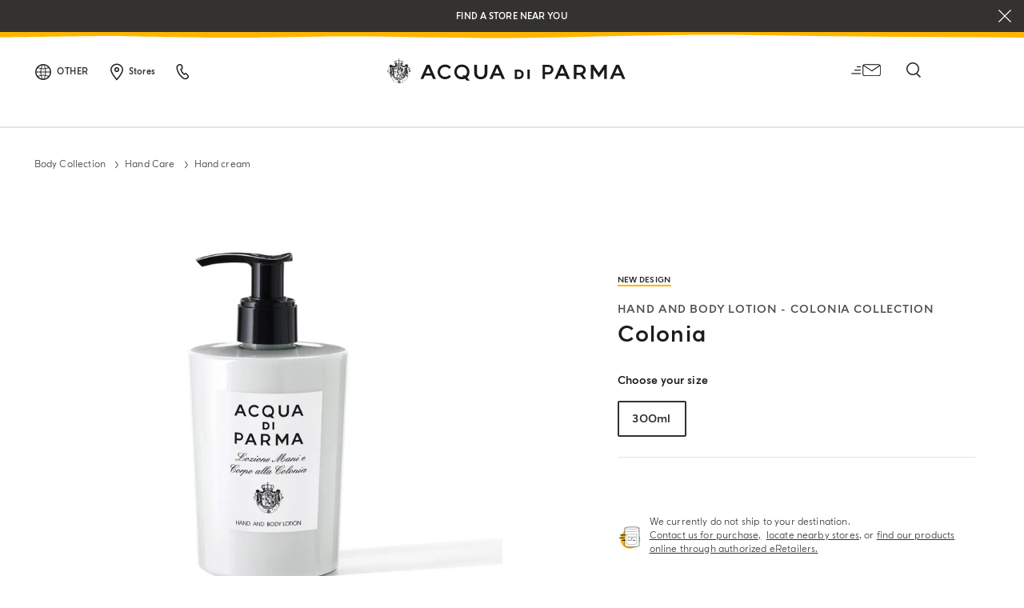

--- FILE ---
content_type: application/javascript
request_url: https://www.acquadiparma.com/4kCstvGG-WVDqXGY3ITv/uhtO6Q9EpiiipQai/WBIbQg/XRBvN20/HPl0B
body_size: 173530
content:
(function(){if(typeof Array.prototype.entries!=='function'){Object.defineProperty(Array.prototype,'entries',{value:function(){var index=0;const array=this;return {next:function(){if(index<array.length){return {value:[index,array[index++]],done:false};}else{return {done:true};}},[Symbol.iterator]:function(){return this;}};},writable:true,configurable:true});}}());(function(){vV();pCk();nbk();var RT=function(){return JY.apply(this,[Sf,arguments]);};var BG=function(){return JY.apply(this,[kf,arguments]);};var VY=function(){return ["-\tJT]","< [PM]\f","zK]1\t6|^[W ",">","KKC[\x00","J^H[\x07 ::+JT[];3\x00V_CW","\x071+]V","n\x3fLJh","p","g$ZV\x00m5+)","^VHW\x00\v+)\t_^[A","7--]U[[8,","Y","S\x00 >+}MJ\\\x00","MVMW","[2","\\W\x001<JMN^"," <:hL^]S\x00;-hW^\\;+h\vJTY[1)[","u1\x00","kW=<-6WOF])-L","K]]\x00;+1\v]","=(","QI\\F","W!2-\tYYCW","WU","QOAW\x07\'","8:%VOiG8,","Q11r","YKJ^=;\'","=:))Q_lZ&>+]Ij\x40;-","8-","\'::2\\","O","I","NV)-LwFA\x0011-\t","A\r9=\'","dK","[TBB\':,","\x3f:>","< Jx\x40V+","9>:","P^N","K[\x07$3)vZBW","w\nGa<9\tmyd\"\t","F0\x3fJxNA","QOV","]]NG \t)M^","AB\x07","/-\t^T]_:<-","8V","j9<HiJC1,<","p< \tWVJm\'&&kX][ &W","_W96;\bQTA","\b\b\v","KL\\a31)j^LW\":,","\'UTZA00\x3f","WZK[3","cgIo","$gLJP&6>JdJD8*)]","LZ:8-","J"," LK\\\b","L\\","EA2n",":&JZ[]t6;[YW]W0&h\tMUA[3",";f","LF-","\vV","ZS2!3$-]I\\[:",",","m+0-!\r]IpG#-)\vH^K",">,\v","WVM\x40","YNFN","_\"3","Y]7:)q","R[W","A.:","cgW6\t",";%","sn\bv","X\x40\\\x0011<,QUK]",">$","\\^CF\x006%KON_","\x07ekp",":<$\\^\\","E64!ZZF26$","KCG=1\fLZ","+","`\x40P1<<[^AW5+\'\te","g","a0Oy4QWxZJd`3SV8mi00J \"yenDk","J^_^7:YOJ","%KHNU","C\x00N","y>F","LJP=+L|N_$>,\b","S\x00&8zR[_\'4",")t","y$OC","UJE","11,J^]\x00","dWU","86-Lb","VV\x40G\x071*8","]C[S1>","HW\x003-]U[A6-\v)vZBW","BE","n","\'","TZAU58-","4-\\TX\\","WN[W6,P","(-_W",".\f\\","HW\x00(&+JT_W &\fKX][ 0:\b","8ZWFA","V\"6+UT[[:","L^\\F","Z[1(\x00V_CWzc+UKZF0ah YHS$31&","6+\tWH\x40T\x00t.QXJ8=)-[hWZUY=1","2-\'{SN\x407;;-","}E#\x00","X02r","5\'e\fQ_[ZNth~LHC","a5--yI]S\r*.]I","\bAU[Z\'6;(H^JQ>;",")\v","/\'VOJ\x40;(&","<_uN_","\bOR","E6r\"\bLT",";YI[f5<#V\\","\x4090>{SF^","\x40","zNIT&","K\x40[ ::/AKJ","Q1>:/QVJ] ",":KNCF:52-",":Y_Va\x005+-","x,zA","","<>:8W_J","\n&LBb5&-\t","56$\\z_\x405$&","<<","W_Jb=1<:L","V\x40H<=;,V","\\B54-\t","w\nG","j]UkYd","yndV\t","TTH[","V\n","B!8!KwJ\\ 7","37","E1","3","UN_","w","\'-,","yn]R","3)_","$","Y]]\'::","*&LR\x40\\","B\',\x3fJ_","WN\\W9;)-\x3fYON",",0<","_S1","\":&WI","K^]\\9:","/}c{s&","]F^><","IV\':&\bWIpV >jA","l","VKZF -/-","_J^\x005\']","+V]F\x40","PZC","UZWf!< +WRAF\x07","V]NA","\x407"," dCq)","N^\x00:1","\v\x00\x3fZ_][1-\b[IFB\x00\v9=[","I[\'+U^","1YMN5$/$L^3r!","\\TpV\'","`\'","))M^cW3+ ","YX[[1$U^AF",":!]","",";%\rT","HL\x4011","#:*QOY[\x07==!QOVQ51/","HBf\t-\\T]","\b]WJ\\!2","0<\\T~B5,&Y\fB7[]Cm\'-2*T",";1#AN_","9><PvJV5","v7*%VO","KJ\x40","U\x07#,","!-:VO|Q=/<","1)\rQ\\NF&","\\Fc","751&LL]\"::NAV26&\\\x40\x40T:*$O\x4065-L","3[cUNF\":hW_JoT)","B=1<JN_",".\vnZCa\x00&","HT\\F05+)","=;","]W;)-","whbx=","y",":6<T","/)\t]U[|0:",">,:\n","5+)VZVNYY&:$Y_","( ]W","3:<+YIN_ ::",".B","*\tYUKA","\f^ZZ^\x00t:OHJ\x40T:$\v]I"];};var qn=function(jp){return +jp;};var zM=function(ZT,xY){return ZT&xY;};var EF=function(AU,BU){var Qb=R["Math"]["round"](R["Math"]["random"]()*(BU-AU)+AU);return Qb;};var A6=function(mT,q6){return mT instanceof q6;};var Yj=function(rS){if(rS===undefined||rS==null){return 0;}var rZ=rS["toLowerCase"]()["replace"](/[^a-z]+/gi,'');return rZ["length"];};var bS=function(){return [];};var lj=function(){Tp=["\x61\x70\x70\x6c\x79","\x66\x72\x6f\x6d\x43\x68\x61\x72\x43\x6f\x64\x65","\x53\x74\x72\x69\x6e\x67","\x63\x68\x61\x72\x43\x6f\x64\x65\x41\x74"];};var Xh=function(jM,LF){return jM>>LF;};var Xq=function(){return ["\x6c\x65\x6e\x67\x74\x68","\x41\x72\x72\x61\x79","\x63\x6f\x6e\x73\x74\x72\x75\x63\x74\x6f\x72","\x6e\x75\x6d\x62\x65\x72"];};var GU=function(){if(R["Date"]["now"]&&typeof R["Date"]["now"]()==='number'){return R["Date"]["now"]();}else{return +new (R["Date"])();}};var OT=function(){Zp=["\x6c\x65\x6e\x67\x74\x68","\x41\x72\x72\x61\x79","\x63\x6f\x6e\x73\x74\x72\x75\x63\x74\x6f\x72","\x6e\x75\x6d\x62\x65\x72"];};var vS=function lq(RG,nH){var sG=lq;for(RG;RG!=A7;RG){switch(RG){case s9:{Oh.call(this,lX,[qh()]);Qq();Yn.call(this,nk,[qh()]);wY=VY();RG=cO;Oh.call(this,WQ,[qh()]);Pb=Oh(R9,[]);}break;case Cd:{var bC=nH[GJ];var UF=Pj;for(var VZ=Pj;Vh(VZ,bC.length);++VZ){var vT=l6(bC,VZ);if(Vh(vT,cB)||Up(vT,P9))UF=Pq(UF,RS);}RG=A7;return UF;}break;case Vf:{var hY;return bh.pop(),hY=cp,hY;}break;case Kk:{XX=function nSxORUmHZF(){zY();Rw();fH();var kH;function FI(){return N3.apply(this,[YN,arguments]);}function MB(){return nE(W3(),943572);}var NH;var EI;var Pk;function QY(){this["J"]^=this["J"]>>>16;this.wE=h2;}function gB(){this["KP"]=(this["J"]&0xffff)*5+(((this["J"]>>>16)*5&0xffff)<<16)&0xffffffff;this.wE=S;}var vI;function p2(){this["J"]=(this["J"]&0xffff)*0x85ebca6b+(((this["J"]>>>16)*0x85ebca6b&0xffff)<<16)&0xffffffff;this.wE=bK;}var jY;function b3(Tw,X5){var BP=b3;switch(Tw){case wJ:{var kP=X5[M];var HN=X5[jk];var b6=X5[WY];this[RH]=this[FK](HN,b6);this[pK]=this[bJ](kP);this[IJ]=new KJ(this);this[gk](NH.n,g6);try{while(MH(this[L5][NH.n],this[RH].length)){var cY=this[rP]();this[cY](this);}}catch(cE){}}break;case kK:{var lI=X5[M];lI[lI[MK](CK)]=function(){this[t2].push(this[JI]());};b3(kk,[lI]);}break;case SZ:{kY=function(){return Q6.apply(this,[X6,arguments]);};dB=function(s6,N2,N6,LH){return Q6.apply(this,[hY,arguments]);};dY=function(Y,S3,V6){return Q6.apply(this,[jk,arguments]);};KJ=function(rZ){this[t2]=[rZ[pK].q];};J2=function(r2,ZK){return b3.apply(this,[EY,arguments]);};GC=function(wC,gH){return b3.apply(this,[q2,arguments]);};TZ=function(){this[t2][this[t2].length]={};};Pk=function(){return Q6.apply(this,[RK,arguments]);};jY=function(){this[t2].pop();};gw=function(){return [...this[t2]];};OH=function(bB){return b3.apply(this,[d,arguments]);};CY=function(){this[t2]=[];};D2=function(){return ww.apply(this,[kk,arguments]);};vI=function(I2,IB){return ww.apply(this,[MC,arguments]);};G3=function(){return ww.apply(this,[p,arguments]);};tP=function(kP,HN,b6){return b3.apply(this,[wJ,arguments]);};ww(YY,[]);J3();mZ=dH();ON.call(this,KK,[lB()]);BK();ON.call(this,mY,[lB()]);kH=WK();ON.call(this,Fw,[lB()]);LJ();U2.call(this,Mw,[lB()]);ZN=ww(fJ,[['ggh','_K','Qn','Ywgg4wwwwww','Ywgn4wwwwww'],S5({})]);NH={n:ZN[g6],N:ZN[Y2],P:ZN[zN]};;jH=class jH {constructor(){this[L5]=[];this[RH]=[];this[t2]=[];this[QI]=g6;tk(SZ,[this]);this[x3()[wY(c)].apply(null,[Gw(VY),S5([]),c,l2])]=tP;}};return jH;}break;case A3:{var G2=X5[M];G2[G2[MK](nH)]=function(){this[t2].push(PN(this[xE](),this[xE]()));};b3(Fw,[G2]);}break;case kk:{var wH=X5[M];wH[wH[MK](wP)]=function(){this[t2].push(this[bJ](undefined));};b3(mY,[wH]);}break;case d:{var bB=X5[M];if(W6(this[t2].length,g6))this[t2]=Object.assign(this[t2],bB);}break;case mY:{var nk=X5[M];nk[nk[MK](dE)]=function(){this[t2].push(this[R6]());};b3(A3,[nk]);}break;case EY:{var r2=X5[M];var ZK=X5[jk];return this[t2][KN(this[t2].length,Y2)][r2]=ZK;}break;case q2:{var wC=X5[M];var gH=X5[jk];for(var k of [...this[t2]].reverse()){if(kI(wC,k)){return gH[RE](k,wC);}}throw g()[jN(Uw)](Gw(jE),zJ);}break;case Fw:{var m5=X5[M];m5[m5[MK](Ak)]=function(){var dP=this[rP]();var nC=this[rP]();var WE=this[Z2]();var T2=gw.call(this[IJ]);var F=this[pK];this[t2].push(function(...WC){var d6=m5[pK];dP?m5[pK]=F:m5[pK]=m5[bJ](this);var NZ=KN(WC.length,nC);m5[QI]=zC(NZ,Y2);while(MH(NZ++,g6)){WC.push(undefined);}for(let jZ of WC.reverse()){m5[t2].push(m5[bJ](jZ));}OH.call(m5[IJ],T2);var UC=m5[L5][NH.n];m5[gk](NH.n,WE);m5[t2].push(WC.length);m5[wI]();var fK=m5[xE]();while(z3(--NZ,g6)){m5[t2].pop();}m5[gk](NH.n,UC);m5[pK]=d6;return fK;});};}break;}}function zC(Z5,EP){return Z5+EP;}function LJ(){tC=["]",">J\n0!S]5H)S^XWU9h\vA\"K.\rP3;X(2MHR","QL~d#\'nc9}e\x3fNoR9R","  m;XH{&JL5",")5/9E","LT","F"];}function gK(xH,Jw){return xH[MY[N5]](Jw);}var OH;function PI(nY,HK){return nY>>HK;}function NJ(){return k2.apply(this,[RK,arguments]);}function pY(Z3,jP){return Z3&jP;}function dH(){return ["","1o)#AlpYKEK~oT8MdxlOg!3P<jQIl","IQ\x07CB|>*\x00BOz02!e","T","X","x\"TK7C\v,GO]2__LfSH7V\x00\n2KJ","\r\f6"];}function FB(){if([10,13,32].includes(this["KB"]))this.wE=AI;else this.wE=EC;}function FZ(c5,Zk){var q6=FZ;switch(c5){case vw:{var HH=Zk[M];HH[HH[MK](VH)]=function(){this[t2].push(W6(this[xE](),this[xE]()));};b3(kK,[HH]);}break;case Q3:{var nZ=Zk[M];nZ[nZ[MK](mw)]=function(){var HJ=this[rP]();var WI=nZ[Z2]();if(this[xE](HJ)){this[gk](NH.n,WI);}};FZ(vw,[nZ]);}break;case YN:{var JY=Zk[M];JY[JY[MK](pK)]=function(){var dJ=this[rP]();var F3=JY[Z2]();if(S5(this[xE](dJ))){this[gk](NH.n,F3);}};FZ(Q3,[JY]);}break;case pH:{var bC=Zk[M];bC[bC[MK](G)]=function(){this[t2].push(SP(this[xE](),this[xE]()));};FZ(YN,[bC]);}break;case fZ:{var TY=Zk[M];TY[TY[MK](RE)]=function(){this[t2].push(SN(this[xE](),this[xE]()));};FZ(pH,[TY]);}break;case n6:{var fB=Zk[M];fB[fB[MK](xP)]=function(){var qw=[];var YJ=this[rP]();while(YJ--){switch(this[t2].pop()){case g6:qw.push(this[xE]());break;case Y2:var RP=this[xE]();for(var x of RP){qw.push(x);}break;}}this[t2].push(this[nP](qw));};FZ(fZ,[fB]);}break;case FN:{var fC=Zk[M];fC[fC[MK](m2)]=function(){this[L2](this[t2].pop(),this[xE](),this[rP]());};FZ(n6,[fC]);}break;case MC:{var C6=Zk[M];C6[C6[MK](Yk)]=function(){this[t2].push(EB(this[xE](),this[xE]()));};FZ(FN,[C6]);}break;case LN:{var XP=Zk[M];XP[XP[MK](cN)]=function(){TZ.call(this[IJ]);};FZ(MC,[XP]);}break;case VI:{var v3=Zk[M];v3[v3[MK](X2)]=function(){this[t2].push(zC(this[xE](),this[xE]()));};FZ(LN,[v3]);}break;}}function Ok(a){return a.length;}function PY(){this["J"]=(this["J"]&0xffff)*0xc2b2ae35+(((this["J"]>>>16)*0xc2b2ae35&0xffff)<<16)&0xffffffff;this.wE=QY;}function UZ(){return N3.apply(this,[fZ,arguments]);}function PN(CE,FH){return CE*FH;}function BK(){UJ=["8X.G|","E\\T~#]SQ","\n","c\r^\r\x3ft5o\f\x3f\ti\bWK[_C","Vbv9x>:H,!\x3f{y\x3fcSotGoD2IS3"];}function b5(){return k2.apply(this,[VB,arguments]);}var tC;function pk(){return BE.apply(this,[d,arguments]);}function wZ(){return BE.apply(this,[n6,arguments]);}function sK(){return k2.apply(this,[LN,arguments]);}function k3(){if(this["xK"]<Ok(this["zZ"]))this.wE=EJ;else this.wE=Qw;}function Gw(lP){return -lP;}function OZ(){return ON.apply(this,[mY,arguments]);}function rw(U5,HP){return U5<=HP;}function Qw(){this["J"]^=this["hC"];this.wE=qZ;}function MH(mC,rk){return mC<rk;}function DN(){return N3.apply(this,[KC,arguments]);}function Gk(){return k2.apply(this,[bY,arguments]);}function lB(){var JP=['JJ','NI','Kk','GI','hI','z6','lN','QK'];lB=function(){return JP;};return JP;}function VZ(DE){this[t2]=Object.assign(this[t2],DE);}var D2;function NK(){this["KB"]=(this["KB"]&0xffff)*0x1b873593+(((this["KB"]>>>16)*0x1b873593&0xffff)<<16)&0xffffffff;this.wE=cw;}function g(){var j6=Object['\x63\x72\x65\x61\x74\x65'](Object['\x70\x72\x6f\x74\x6f\x74\x79\x70\x65']);g=function(){return j6;};return j6;}function BH(){return k2.apply(this,[Y3,arguments]);}function Hw(){return BE.apply(this,[JK,arguments]);}function nE(zZ,rJ){var rY={zZ:zZ,J:rJ,hC:0,xK:0,wE:EJ};while(!rY.wE());return rY["J"]>>>0;}function OY(){return tk.apply(this,[kK,arguments]);}function UN(){return FZ.apply(this,[fZ,arguments]);}function N3(gZ,BN){var I3=N3;switch(gZ){case Fw:{var m=BN[M];m[m[MK](BI)]=function(){this[t2].push(rI(this[xE](),this[xE]()));};FZ(VI,[m]);}break;case fZ:{var Qk=BN[M];Qk[Qk[MK](CN)]=function(){var A6=[];var EK=this[t2].pop();var UH=KN(this[t2].length,Y2);for(var cB=g6;MH(cB,EK);++cB){A6.push(this[fI](this[t2][UH--]));}this[L2](x3()[wY(Uw)](Gw(jK),t5,dZ,t5),A6);};N3(Fw,[Qk]);}break;case RK:{var WN=BN[M];WN[WN[MK](zw)]=function(){this[t2].push(pN(this[xE](),this[xE]()));};N3(fZ,[WN]);}break;case Mw:{var HY=BN[M];HY[HY[MK](FE)]=function(){this[t2].push(this[vB](this[R6]()));};N3(RK,[HY]);}break;case GK:{var JE=BN[M];JE[JE[MK](sY)]=function(){var W5=this[rP]();var v6=this[xE]();var SY=this[xE]();var r6=this[RE](SY,v6);if(S5(W5)){var n2=this;var h6={get(UE){n2[pK]=UE;return SY;}};this[pK]=new Proxy(this[pK],h6);}this[t2].push(r6);};N3(Mw,[JE]);}break;case Y3:{var A2=BN[M];A2[A2[MK](xN)]=function(){jY.call(this[IJ]);};N3(GK,[A2]);}break;case KC:{var Z=BN[M];Z[Z[MK](hw)]=function(){this[t2].push(this[Z2]());};N3(Y3,[Z]);}break;case hB:{var j2=BN[M];j2[j2[MK](lY)]=function(){var VP=this[rP]();var qP=this[rP]();var w5=this[rP]();var K=this[xE]();var U6=[];for(var EN=g6;MH(EN,w5);++EN){switch(this[t2].pop()){case g6:U6.push(this[xE]());break;case Y2:var BB=this[xE]();for(var x2 of BB.reverse()){U6.push(x2);}break;default:throw new Error(x3()[wY(zJ)](Gw(SK),g2,Uw,K3));}}var RJ=K.apply(this[pK].q,U6.reverse());VP&&this[t2].push(this[bJ](RJ));};N3(KC,[j2]);}break;case pB:{var x5=BN[M];x5[x5[MK](qK)]=function(){this[t2].push(kI(this[xE](),this[xE]()));};N3(hB,[x5]);}break;case YN:{var UK=BN[M];UK[UK[MK](qB)]=function(){this[t2].push(this[rP]());};N3(pB,[UK]);}break;}}function c3(){return N3.apply(this,[GK,arguments]);}var J2;function L3(){return ON.apply(this,[Fw,arguments]);}function W6(CZ,Sw){return CZ===Sw;}function d3(){return BE.apply(this,[fZ,arguments]);}function SP(KE,R3){return KE^R3;}function S(){this["J"]=(this["KP"]&0xffff)+0x6b64+(((this["KP"]>>>16)+0xe654&0xffff)<<16);this.wE=Sk;}function B2(){return FZ.apply(this,[n6,arguments]);}0x905d12c,2572022628;function zk(){return tk.apply(this,[A3,arguments]);}function gE(){return FZ.apply(this,[VI,arguments]);}function z3(O,lZ){return O>lZ;}function J3(){MY=["\x61\x70\x70\x6c\x79","\x66\x72\x6f\x6d\x43\x68\x61\x72\x43\x6f\x64\x65","\x53\x74\x72\x69\x6e\x67","\x63\x68\x61\x72\x43\x6f\x64\x65\x41\x74"];}function Tk(){return n5(vZ()[j3(N5)]+'',cI()+1);}function GN(){return XK(vZ()[j3(N5)]+'',"0x"+"\x39\x30\x35\x64\x31\x32\x63");}var GC;function h2(){return this;}function AI(){this["xK"]++;this.wE=k3;}function zY(){EI=[];N5=3;vZ()[j3(N5)]=nSxORUmHZF;if(typeof window!==[]+[][[]]){qH=window;}else if(typeof global!==''+[][[]]){qH=global;}else{qH=this;}}function C(){return k2.apply(this,[pB,arguments]);}var G3;function U2(tY,pE){var PE=U2;switch(tY){case YY:{var E2=pE[M];var Wk=pE[jk];var Xw=zC([],[]);var qC=SN(zC(E2,xY()),zB);var r5=mZ[Wk];var qN=g6;if(MH(qN,r5.length)){do{var kZ=gK(r5,qN);var OK=gK(vI.AP,qC++);Xw+=ww(EY,[pY(sN(k5(kZ),k5(OK)),sN(kZ,OK))]);qN++;}while(MH(qN,r5.length));}return Xw;}break;case mY:{var m3=pE[M];vI=function(X,TE){return U2.apply(this,[YY,arguments]);};return kY(m3);}break;case Mw:{var ZZ=pE[M];Pk(ZZ[g6]);var GJ=g6;if(MH(GJ,ZZ.length)){do{vZ()[ZZ[GJ]]=function(){var l=ZZ[GJ];return function(PB,zE,RC,M6){var h5=RI(S5(S5({})),z2,RC,M6);vZ()[l]=function(){return h5;};return h5;};}();++GJ;}while(MH(GJ,ZZ.length));}}break;}}var ZN;var jH;function Q6(pI,bI){var AY=Q6;switch(pI){case Y3:{var KY=bI[M];var hZ=zC([],[]);var FJ=KN(KY.length,Y2);while(AZ(FJ,g6)){hZ+=KY[FJ];FJ--;}return hZ;}break;case kK:{var LC=bI[M];vI.AP=Q6(Y3,[LC]);while(MH(vI.AP.length,DJ))vI.AP+=vI.AP;}break;case X6:{kY=function(LI){return Q6.apply(this,[kK,arguments]);};vI.apply(null,[Gw(lH),zN]);}break;case hY:{var vJ=bI[M];var c2=bI[jk];var B3=bI[WY];var xJ=bI[YY];var pJ=kH[g6];var xB=zC([],[]);var Ww=kH[B3];for(var vP=KN(Ww.length,Y2);AZ(vP,g6);vP--){var NN=SN(zC(zC(vP,vJ),xY()),pJ.length);var E6=gK(Ww,vP);var lK=gK(pJ,NN);xB+=ww(EY,[pY(sN(k5(E6),k5(lK)),sN(E6,lK))]);}return ON(NE,[xB]);}break;case jk:{var K5=bI[M];var V2=bI[jk];var hE=bI[WY];var zK=UJ[Uw];var O6=zC([],[]);var WJ=UJ[V2];var nN=KN(WJ.length,Y2);if(AZ(nN,g6)){do{var lE=SN(zC(zC(nN,K5),xY()),zK.length);var AB=gK(WJ,nN);var Fk=gK(zK,lE);O6+=ww(EY,[pY(sN(k5(AB),k5(Fk)),sN(AB,Fk))]);nN--;}while(AZ(nN,g6));}return ON(tE,[O6]);}break;case AN:{var D5=bI[M];var sJ=zC([],[]);var Pw=KN(D5.length,Y2);if(AZ(Pw,g6)){do{sJ+=D5[Pw];Pw--;}while(AZ(Pw,g6));}return sJ;}break;case kk:{var H=bI[M];RI.Hk=Q6(AN,[H]);while(MH(RI.Hk.length,SE))RI.Hk+=RI.Hk;}break;case RK:{Pk=function(vN){return Q6.apply(this,[kk,arguments]);};ON.call(null,WY,[w3,YK,Gw(Zw),N5]);}break;case KK:{var H5=bI[M];var DB=zC([],[]);for(var vk=KN(H5.length,Y2);AZ(vk,g6);vk--){DB+=H5[vk];}return DB;}break;case LN:{var FY=bI[M];dB.AE=Q6(KK,[FY]);while(MH(dB.AE.length,fI))dB.AE+=dB.AE;}break;}}function dK(){return GN()+Ok("\x39\x30\x35\x64\x31\x32\x63")+3;}function qI(){return tk.apply(this,[SZ,arguments]);}function n5(a,b,c){return a.substr(b,c);}function qJ(){return FZ.apply(this,[Q3,arguments]);}function cI(){return XK(vZ()[j3(N5)]+'',";",GN());}function w6(){return tk.apply(this,[X6,arguments]);}function RI(){return ON.apply(this,[WY,arguments]);}return b3.call(this,SZ);function A5(){return BE.apply(this,[GH,arguments]);}function WK(){return ["T1i&G!u^\'~ogU~NzHN,3","S\x3f_O","T","","$ROQ_/=QuU$;8:H}A\v^","n","","","\x00ZC\tpH\v(3/#F{^EoAPKP\ng\x40","_VF\b+\x3fI&"];}function Lw(){return BE.apply(this,[tE,arguments]);}function XH(){return tk.apply(this,[vw,arguments]);}function k2(j,DZ){var M2=k2;switch(j){case VB:{var Yw=DZ[M];Yw[Yw[MK](b2)]=function(){this[t2].push(MH(this[xE](),this[xE]()));};N3(YN,[Yw]);}break;case mY:{var FP=DZ[M];FP[FP[MK](pC)]=function(){this[t2].push(this[xE]()&&this[xE]());};k2(VB,[FP]);}break;case JZ:{var D=DZ[M];D[D[MK](n)]=function(){this[gk](NH.n,this[Z2]());};k2(mY,[D]);}break;case YY:{var DY=DZ[M];DY[DY[MK](Q2)]=function(){this[t2].push(sN(this[xE](),this[xE]()));};k2(JZ,[DY]);}break;case Y3:{var RB=DZ[M];RB[RB[MK](QJ)]=function(){this[t2].push(AZ(this[xE](),this[xE]()));};k2(YY,[RB]);}break;case RK:{var p6=DZ[M];p6[p6[MK](Bw)]=function(){this[t2]=[];CY.call(this[IJ]);this[gk](NH.n,this[RH].length);};k2(Y3,[p6]);}break;case pB:{var XC=DZ[M];XC[XC[MK](bP)]=function(){this[t2].push(PI(this[xE](),this[xE]()));};k2(RK,[XC]);}break;case LN:{var hk=DZ[M];hk[hk[MK](VK)]=function(){this[t2].push(PN(Gw(Y2),this[xE]()));};k2(pB,[hk]);}break;case bY:{var bH=DZ[M];bH[bH[MK](Y2)]=function(){this[t2].push(xw(this[xE](),this[xE]()));};k2(LN,[bH]);}break;case vH:{var TI=DZ[M];TI[TI[MK](Uw)]=function(){var NY=this[t2].pop();var A=this[rP]();if(YE(typeof NY,x3()[wY(dw)].call(null,Gw(dI),nw,Y2,gJ))){throw vZ()[j3(Uw)](pK,wP,Gw(zH),Y2);}if(z3(A,Y2)){NY.q++;return;}this[t2].push(new Proxy(NY,{get(LK,p3,vE){if(A){return ++LK.q;}return LK.q++;}}));};k2(bY,[TI]);}break;}}function BE(s3,c6){var MN=BE;switch(s3){case q2:{var wk=c6[M];wk[wk[MK](dZ)]=function(){var MJ=this[rP]();var dN=this[t2].pop();var bk=this[t2].pop();var K6=this[t2].pop();var JN=this[L5][NH.n];this[gk](NH.n,dN);try{this[wI]();}catch(LB){this[t2].push(this[bJ](LB));this[gk](NH.n,bk);this[wI]();}finally{this[gk](NH.n,K6);this[wI]();this[gk](NH.n,JN);}};k2(vH,[wk]);}break;case P:{var ZE=c6[M];ZE[ZE[MK](V3)]=function(){this[t2].push(KN(this[xE](),this[xE]()));};BE(q2,[ZE]);}break;case n6:{var nI=c6[M];BE(P,[nI]);}break;case wJ:{var fE=c6[M];var R2=c6[jk];fE[MK]=function(p5){return SN(zC(p5,R2),sk);};BE(n6,[fE]);}break;case d:{var BJ=c6[M];BJ[wI]=function(){var T=this[rP]();while(YE(T,NH.P)){this[T](this);T=this[rP]();}};}break;case fZ:{var zP=c6[M];zP[RE]=function(PK,C5){return {get q(){return PK[C5];},set q(f2){PK[C5]=f2;}};};BE(d,[zP]);}break;case JK:{var cH=c6[M];cH[bJ]=function(rN){return {get q(){return rN;},set q(C2){rN=C2;}};};BE(fZ,[cH]);}break;case GH:{var GB=c6[M];GB[nP]=function(sC){return {get q(){return sC;},set q(SJ){sC=SJ;}};};BE(JK,[GB]);}break;case VI:{var JC=c6[M];JC[R6]=function(){var Jk=sN(rI(this[rP](),JI),this[rP]());var TK=g()[jN(N5)](Gw(DP),g6);for(var GE=g6;MH(GE,Jk);GE++){TK+=String.fromCharCode(this[rP]());}return TK;};BE(GH,[JC]);}break;case tE:{var ZY=c6[M];ZY[Z2]=function(){var UY=sN(sN(sN(rI(this[rP](),Ew),rI(this[rP](),Rk)),rI(this[rP](),JI)),this[rP]());return UY;};BE(VI,[ZY]);}break;}}function H6(){return N3.apply(this,[Y3,arguments]);}function S5(EH){return !EH;}var dY;function tw(){return b3.apply(this,[A3,arguments]);}function Sk(){this["hC"]++;this.wE=AI;}function TH(){return N3.apply(this,[pB,arguments]);}function tH(){this["KB"]=this["KB"]<<15|this["KB"]>>>17;this.wE=NK;}function SN(j5,rB){return j5%rB;}function WP(){return BE.apply(this,[VI,arguments]);}function v(){return k2.apply(this,[mY,arguments]);}function XI(){return FZ.apply(this,[LN,arguments]);}function OB(){return tk.apply(this,[LN,arguments]);}function J5(){return FZ.apply(this,[YN,arguments]);}function dk(){return FZ.apply(this,[FN,arguments]);}function xw(Lk,KZ){return Lk>>>KZ;}function s5(){return N3.apply(this,[Mw,arguments]);}var MY;function KN(mH,C3){return mH-C3;}function GZ(){return b3.apply(this,[mY,arguments]);}function ww(d5,m6){var Ek=ww;switch(d5){case kk:{D2=function(DI){return Q6.apply(this,[LN,arguments]);};dB(Gw(PZ),rE,JI,XJ);}break;case MC:{var D6=m6[M];var RY=m6[jk];var mE=mZ[Y2];var IN=zC([],[]);var lJ=mZ[RY];var YZ=KN(lJ.length,Y2);while(AZ(YZ,g6)){var VC=SN(zC(zC(YZ,D6),xY()),mE.length);var XZ=gK(lJ,YZ);var CC=gK(mE,VC);IN+=ww(EY,[pY(sN(k5(XZ),k5(CC)),sN(XZ,CC))]);YZ--;}return U2(mY,[IN]);}break;case Ik:{var QP=m6[M];var U3=zC([],[]);var AC=KN(QP.length,Y2);if(AZ(AC,g6)){do{U3+=QP[AC];AC--;}while(AZ(AC,g6));}return U3;}break;case SZ:{var P6=m6[M];dY.Vw=ww(Ik,[P6]);while(MH(dY.Vw.length,Z2))dY.Vw+=dY.Vw;}break;case p:{G3=function(kE){return ww.apply(this,[SZ,arguments]);};dY(Gw(T6),N5,l2);}break;case YY:{Y2=+ ! ![];zN=Y2+Y2;N5=Y2+zN;g6=+[];Uw=Y2+N5;zJ=zN*Uw*Y2-N5;dw=zJ-N5+Uw;c=dw-zJ+N5+Uw-Y2;JI=c-dw+N5+zJ-Y2;dZ=c+zN;YC=JI+dZ-zJ-dw+Uw;DJ=YC*Uw*zN-N5*JI;HE=JI+N5*YC-zJ;l5=zJ+dw+YC*dZ-Y2;lH=HE+Y2+l5*dZ;jE=Uw*zN*dw+dZ*l5;K2=zN*Uw*HE;IC=N5*Uw-zN+Y2;jC=N5+Uw+HE+JI*zJ;QC=c+JI*dZ+l5;xI=zN*HE*c-Y2;FK=dZ+N5+YC-Y2-c;gJ=HE*zN+YC-Uw*dw;t3=zN+JI+zJ*HE-dZ;SE=JI*YC-zJ-Uw;w3=zJ+zN*N5+dZ*JI;YK=zN+HE+dZ;Zw=N5+l5*dZ+JI*zJ;sw=dZ*Y2-zJ+N5+YC;pZ=YC*zN+Uw*dw+c;O3=zJ+c*N5+YC-dw;Ew=YC+zN+N5*c-dZ;fI=c*YC-dZ*zN+JI;PZ=HE*c*Uw*Y2+dZ;rE=dw-Uw+N5*YC*zN;XJ=YC-zN+zJ*c+HE;dC=N5+dZ*zJ+dw+HE;jK=zJ+Y2+zN*Uw*l5;SK=zN*YC*Y2+l5*Uw;v2=dw*l5-JI+zJ*c;vC=YC+Uw+c-zN+N5;k6=l5*dw+JI*Uw;hK=YC*Y2-zJ+JI*zN;fN=zN*JI+dZ+zJ*N5;lw=zJ+c*l5+JI*dZ;BI=zJ+HE+l5+c*N5;Dw=N5*HE*dw+c-Uw;wP=HE+Y2-dZ+JI*zN;nw=zN+dw*Y2*dZ+c;Xk=dZ+JI*HE*zN;gI=c*zJ+Uw*dw;jB=YC+c*Uw+dZ*dw;DP=dZ*JI*dw*zN+HE;f6=N5+dw*zJ*Uw;dI=Y2+HE*dZ-JI-l5;zH=JI+dw+YC*dZ*N5;Z2=zN*HE-JI-YC;T6=c+zJ+dZ*l5+HE;l2=Uw*dw+c*zJ+zN;zB=dw+N5-dZ+Uw*zJ;z2=dw+YC*c+N5;VY=YC+HE+l5*dZ+JI;t2=Uw-HE+c*zN*YC;pK=dZ+zJ*Y2+Uw*YC;RE=dZ-Y2+zN*HE+N5;MK=c*dZ+zJ*HE-dw;Ak=dZ+JI+dw-N5+c;rP=HE*Y2-zJ-zN+l5;IJ=zN+dZ+Uw*c-N5;bJ=HE+l5+YC-JI-Y2;QI=HE+dZ+Uw-zJ+dw;L5=HE*zN+l5+YC*dw;gk=Y2*N5-Uw+JI*c;wI=dZ*Uw-c+HE*dw;xE=JI+zJ+HE+YC+dZ;nH=dw*JI-c-zN-Y2;dE=N5+c*zJ+Y2;R6=zN-Uw+l5+dZ*dw;CK=c*N5+zJ+YC+dw;VH=HE-zN+c*N5-dw;mw=dZ*JI-dw*Uw+zJ;G=c*dw*zN-dZ*Y2;xP=JI*dw-YC+HE+c;nP=N5+zJ*JI+dZ+HE;m2=dw*JI+c+HE+YC;L2=dZ+HE+JI+N5+l5;Yk=c-dZ+YC+Y2+l5;cN=dw*zN+Uw+N5+l5;X2=Uw*JI+dZ*dw*zN;CN=l5-dw+c*JI+YC;t5=dZ*zN*N5+JI*Uw;zw=l5+c*dw+YC+dZ;FE=l5*Y2+c+HE*zN;vB=HE-zN+YC*dZ+l5;sY=Uw+HE*N5+JI*dZ;xN=YC*zN*JI-dw+HE;hw=dw-JI+dZ*YC+l5;lY=JI*dw*Uw+zN;g2=YC+zJ+Uw+HE+dw;K3=c+dw*JI+N5*dZ;qK=dw*HE-Uw+c-zJ;qB=c*N5*YC+dw-JI;b2=HE*dw+JI*Y2+Uw;pC=Y2+HE*dw+YC+Uw;n=dw*N5*YC+zJ+HE;Q2=dw*JI+YC*dZ*zN;QJ=JI+l5+HE*Uw;Bw=HE*JI-zJ*N5;RH=zN-dw+Y2+JI*Uw;bP=c*N5+zN*l5+HE;VK=JI+c*dZ*Uw-zJ;V3=Uw-Y2-c+YC+dZ;sk=YC*zJ+JI+HE*dw;Rk=YC+dw;TP=Uw-JI+zJ+zN+dZ;I6=YC-JI+Uw*dZ-Y2;B6=zJ*c*zN-N5;cK=YC-dw+dZ*JI-N5;OE=c*N5+JI+Uw-zN;Iw=Uw-dZ-zJ+YC*JI;SI=c+dZ+dw-N5+Uw;}break;case fJ:{var Z6=m6[M];var OP=m6[jk];var WZ=[];var cC=ON(LE,[]);var w=OP?qH[vZ()[j3(g6)](IC,jC,Gw(QC),Uw)]:qH[Y5()[PC(g6)](Gw(K2),Y2,S5(S5(g6)))];for(var EE=g6;MH(EE,Z6[g()[jN(g6)](Gw(xI),dw)]);EE=zC(EE,Y2)){WZ[vZ()[j3(Y2)].call(null,FK,gJ,Gw(t3),zJ)](w(cC(Z6[EE])));}return WZ;}break;case LN:{var gY=m6[M];var J6=m6[jk];var TN=m6[WY];var QH=m6[YY];var kB=zC([],[]);var wN=SN(zC(TN,xY()),sw);var nK=tC[QH];var WH=g6;if(MH(WH,nK.length)){do{var q=gK(nK,WH);var L=gK(RI.Hk,wN++);kB+=ww(EY,[sN(pY(k5(q),L),pY(k5(L),q))]);WH++;}while(MH(WH,nK.length));}return kB;}break;case M:{var NB=m6[M];RI=function(I,ZH,V5,I5){return ww.apply(this,[LN,arguments]);};return Pk(NB);}break;case EY:{var sI=m6[M];if(rw(sI,ME)){return qH[MY[zN]][MY[Y2]](sI);}else{sI-=QB;return qH[MY[zN]][MY[Y2]][MY[g6]](null,[zC(PI(sI,YC),hN),zC(SN(sI,wB),PP)]);}}break;}}function ON(pw,E){var UI=ON;switch(pw){case mY:{var Nw=E[M];G3(Nw[g6]);var Mk=g6;while(MH(Mk,Nw.length)){Y5()[Nw[Mk]]=function(){var Q5=Nw[Mk];return function(PJ,W,v5){var pP=dY.apply(null,[PJ,W,pZ]);Y5()[Q5]=function(){return pP;};return pP;};}();++Mk;}}break;case KK:{var TC=E[M];kY(TC[g6]);for(var LP=g6;MH(LP,TC.length);++LP){g()[TC[LP]]=function(){var CI=TC[LP];return function(SC,QE){var q3=vI(SC,QE);g()[CI]=function(){return q3;};return q3;};}();}}break;case OC:{var HB=E[M];var g3=E[jk];var SH=E[WY];var MZ=E[YY];var IH=zC([],[]);var IZ=SN(zC(HB,xY()),O3);var xZ=kH[SH];var fw=g6;if(MH(fw,xZ.length)){do{var QZ=gK(xZ,fw);var G6=gK(dB.AE,IZ++);IH+=ww(EY,[pY(sN(k5(QZ),k5(G6)),sN(QZ,G6))]);fw++;}while(MH(fw,xZ.length));}return IH;}break;case NE:{var nB=E[M];dB=function(kN,AK,XY,B5){return ON.apply(this,[OC,arguments]);};return D2(nB);}break;case Y6:{var BY=E[M];var P2=E[jk];var r=E[WY];var IP=zC([],[]);var ZJ=SN(zC(BY,xY()),Ew);var G5=UJ[P2];for(var fP=g6;MH(fP,G5.length);fP++){var PH=gK(G5,fP);var Ck=gK(dY.Vw,ZJ++);IP+=ww(EY,[pY(sN(k5(PH),k5(Ck)),sN(PH,Ck))]);}return IP;}break;case tE:{var NP=E[M];dY=function(O2,fk,OI){return ON.apply(this,[Y6,arguments]);};return G3(NP);}break;case Fw:{var TJ=E[M];D2(TJ[g6]);var IE=g6;if(MH(IE,TJ.length)){do{x3()[TJ[IE]]=function(){var YI=TJ[IE];return function(rK,OJ,q5,XE){var V=dB(rK,dC,q5,S5(g6));x3()[YI]=function(){return V;};return V;};}();++IE;}while(MH(IE,TJ.length));}}break;case JZ:{var Nk=E[M];var CB=E[jk];var f5=g()[jN(N5)].call(null,Gw(DP),g6);for(var YB=g6;MH(YB,Nk[g()[jN(g6)](Gw(xI),dw)]);YB=zC(YB,Y2)){var RN=Nk[Y5()[PC(zN)](Gw(f6),g6,YK)](YB);var Ow=CB[RN];f5+=Ow;}return f5;}break;case LE:{var lk={'\x34':x3()[wY(g6)].apply(null,[Gw(v2),vC,dw,g6]),'\x4b':x3()[wY(Y2)](Gw(k6),DJ,zN,dC),'\x51':vZ()[j3(zN)](hK,S5({}),fN,g6),'\x59':vZ()[j3(N5)](dC,HE,Gw(lw),dw),'\x5f':g()[jN(Y2)](Gw(BI),N5),'\x67':g()[jN(zN)](Gw(Dw),Uw),'\x68':Y5()[PC(Y2)].apply(null,[Gw(wP),zN,S5(S5(Y2))]),'\x6e':x3()[wY(zN)](Gw(Y2),nw,zJ,S5(S5(g6))),'\x77':x3()[wY(N5)](Gw(Xk),gI,N5,jB)};return function(t){return ON(JZ,[t,lk]);};}break;case WY:{var fY=E[M];var R5=E[jk];var w2=E[WY];var hP=E[YY];var F6=tC[zN];var wK=zC([],[]);var P3=tC[hP];var IK=KN(P3.length,Y2);if(AZ(IK,g6)){do{var sZ=SN(zC(zC(IK,w2),xY()),F6.length);var CP=gK(P3,IK);var l6=gK(F6,sZ);wK+=ww(EY,[sN(pY(k5(CP),l6),pY(k5(l6),CP))]);IK--;}while(AZ(IK,g6));}return ww(M,[wK]);}break;}}var WY,FN,jk,GK,Y6,M,YY,pH,VI,P,KC;function F5(H2,DK){return H2==DK;}function k5(BZ){return ~BZ;}var UJ;function bN(){return BE.apply(this,[q2,arguments]);}var tP;var dB;function EJ(){this["KB"]=JB(this["zZ"],this["xK"]);this.wE=FB;}function GP(){return ON.apply(this,[KK,arguments]);}function Aw(){return FZ.apply(this,[vw,arguments]);}function bK(){this["J"]^=this["J"]>>>13;this.wE=PY;}function h3(){return tk.apply(this,[x6,arguments]);}function DH(){return BE.apply(this,[P,arguments]);}function EC(){this["KB"]=(this["KB"]&0xffff)*0xcc9e2d51+(((this["KB"]>>>16)*0xcc9e2d51&0xffff)<<16)&0xffffffff;this.wE=tH;}function Rw(){P=+ ! +[]+! +[]+! +[]+! +[]+! +[]+! +[]+! +[],jk=+ ! +[],FN=+ ! +[]+! +[]+! +[]+! +[]+! +[]+! +[],WY=! +[]+! +[],YY=+ ! +[]+! +[]+! +[],VI=! +[]+! +[]+! +[]+! +[],pH=[+ ! +[]]+[+[]]-[],KC=[+ ! +[]]+[+[]]-+ ! +[]-+ ! +[],Y6=+ ! +[]+! +[]+! +[]+! +[]+! +[],GK=[+ ! +[]]+[+[]]-+ ! +[],M=+[];}function W3(){return h()+Tk()+typeof qH[vZ()[j3(N5)].name];}var gw;function t6(){return k2.apply(this,[YY,arguments]);}function cJ(){return b3.apply(this,[kk,arguments]);}function HC(){return n5(vZ()[j3(N5)]+'',dK(),cI()-dK());}function hJ(){return U2.apply(this,[Mw,arguments]);}function fH(){Ik=jk+Y6*pH,vH=YY+WY*pH,Fw=WY+VI*pH,LE=GK+pH,Mw=P+pH,RK=M+YY*pH,d=WY+Y6*pH,A3=M+FN*pH,GH=WY+pH,bY=Y6+VI*pH,kK=KC+VI*pH,mY=KC+YY*pH,wB=VI+WY*pH+M*pH*pH+pH*pH*pH,EY=KC+pH,q2=VI+Y6*pH,Y3=YY+pH,wJ=GK+YY*pH,LN=KC+Y6*pH,QB=FN+YY*pH+Y6*pH*pH+Y6*pH*pH*pH+FN*pH*pH*pH*pH,ME=Y6+YY*pH+Y6*pH*pH+Y6*pH*pH*pH+FN*pH*pH*pH*pH,KK=M+Y6*pH,JZ=P+VI*pH,hY=Y6+pH,MC=VI+YY*pH,x6=WY+YY*pH,JK=YY+Y6*pH,pB=Y6+Y6*pH,hB=YY+VI*pH,VB=Y6+WY*pH,vw=jk+VI*pH,Q3=VI+pH,hN=FN+GK*pH+WY*pH*pH+Y6*pH*pH*pH+Y6*pH*pH*pH*pH,fZ=jk+pH,NE=GK+Y6*pH,tE=GK+VI*pH,YN=GK+WY*pH,n6=P+WY*pH,fJ=FN+pH,PP=M+WY*pH+YY*pH*pH+FN*pH*pH*pH+Y6*pH*pH*pH*pH,OC=KC+WY*pH,X6=Y6+YY*pH,SZ=P+YY*pH,kk=FN+YY*pH,p=WY+WY*pH,AN=WY+FN*pH;}function vZ(){var MI=[]['\x6b\x65\x79\x73']();vZ=function(){return MI;};return MI;}function JB(a,b){return a.charCodeAt(b);}var kY;function kJ(){return N3.apply(this,[hB,arguments]);}function EB(vY,lC){return vY/lC;}var Y2,zN,N5,g6,Uw,zJ,dw,c,JI,dZ,YC,DJ,HE,l5,lH,jE,K2,IC,jC,QC,xI,FK,gJ,t3,SE,w3,YK,Zw,sw,pZ,O3,Ew,fI,PZ,rE,XJ,dC,jK,SK,v2,vC,k6,hK,fN,lw,BI,Dw,wP,nw,Xk,gI,jB,DP,f6,dI,zH,Z2,T6,l2,zB,z2,VY,t2,pK,RE,MK,Ak,rP,IJ,bJ,QI,L5,gk,wI,xE,nH,dE,R6,CK,VH,mw,G,xP,nP,m2,L2,Yk,cN,X2,CN,t5,zw,FE,vB,sY,xN,hw,lY,g2,K3,qK,qB,b2,pC,n,Q2,QJ,Bw,RH,bP,VK,V3,sk,Rk,TP,I6,B6,cK,OE,Iw,SI;function PC(s){return lB()[s];}function xY(){var tK;tK=HC()-MB();return xY=function(){return tK;},tK;}function rI(mN,YH){return mN<<YH;}function mB(){return BE.apply(this,[wJ,arguments]);}function tk(L6,F2){var ck=tk;switch(L6){case LN:{var H3=F2[M];H3[JI]=function(){var SB=g()[jN(N5)](Gw(DP),g6);for(let BC=g6;MH(BC,JI);++BC){SB+=this[rP]().toString(zN).padStart(JI,x3()[wY(N5)](Gw(Xk),IJ,N5,t5));}var mk=parseInt(SB.slice(Y2,TP),zN);var zI=SB.slice(TP);if(F5(mk,g6)){if(F5(zI.indexOf(vZ()[j3(N5)](I6,B6,Gw(lw),dw)),Gw(Y2))){return g6;}else{mk-=ZN[N5];zI=zC(x3()[wY(N5)](Gw(Xk),wP,N5,cK),zI);}}else{mk-=ZN[Uw];zI=zC(vZ()[j3(N5)](OE,dE,Gw(lw),dw),zI);}var bw=g6;var JH=Y2;for(let KI of zI){bw+=PN(JH,parseInt(KI));JH/=zN;}return PN(bw,Math.pow(zN,mk));};BE(tE,[H3]);}break;case vw:{var M5=F2[M];M5[FK]=function(Vk,mI){var Kw=atob(Vk);var sP=g6;var N=[];var tZ=g6;for(var B=g6;MH(B,Kw.length);B++){N[tZ]=Kw.charCodeAt(B);sP=SP(sP,N[tZ++]);}BE(wJ,[this,SN(zC(sP,mI),sk)]);return N;};tk(LN,[M5]);}break;case X6:{var CJ=F2[M];CJ[rP]=function(){return this[RH][this[L5][NH.n]++];};tk(vw,[CJ]);}break;case A3:{var R=F2[M];R[xE]=function(T5){return this[fI](T5?this[t2][KN(this[t2][g()[jN(g6)].apply(null,[Gw(xI),dw])],Y2)]:this[t2].pop());};tk(X6,[R]);}break;case x6:{var xk=F2[M];xk[fI]=function(VJ){return F5(typeof VJ,x3()[wY(dw)](Gw(dI),S5(S5({})),Y2,OE))?VJ.q:VJ;};tk(A3,[xk]);}break;case fZ:{var hH=F2[M];hH[vB]=function(z){return GC.call(this[IJ],z,this);};tk(x6,[hH]);}break;case kK:{var II=F2[M];II[L2]=function(LZ,S2,gC){if(F5(typeof LZ,x3()[wY(dw)].apply(null,[Gw(dI),Iw,Y2,SI]))){gC?this[t2].push(LZ.q=S2):LZ.q=S2;}else{J2.call(this[IJ],LZ,S2);}};tk(fZ,[II]);}break;case SZ:{var rH=F2[M];rH[gk]=function(WB,XN){this[L5][WB]=XN;};rH[sw]=function(O5){return this[L5][O5];};tk(kK,[rH]);}break;}}var mZ;function wY(Q){return lB()[Q];}function Y5(){var X3=Object['\x63\x72\x65\x61\x74\x65']({});Y5=function(){return X3;};return X3;}function xC(){return tk.apply(this,[fZ,arguments]);}function YP(){return N3.apply(this,[Fw,arguments]);}function bE(){return FZ.apply(this,[pH,arguments]);}function kI(VN,EZ){return VN in EZ;}function XK(a,b,c){return a.indexOf(b,c);}function UP(){return k2.apply(this,[vH,arguments]);}function cw(){this["J"]^=this["KB"];this.wE=IY;}function YE(qY,ZB){return qY!=ZB;}function h(){return n5(vZ()[j3(N5)]+'',0,GN());}function j3(s2){return lB()[s2];}function bZ(){return FZ.apply(this,[MC,arguments]);}function qZ(){this["J"]^=this["J"]>>>16;this.wE=p2;}var wJ,d,PP,Q3,tE,SZ,p,q2,QB,LE,pB,MC,fJ,RK,fZ,hY,wB,mY,X6,kK,KK,n6,Fw,vw,NE,A3,AN,Mw,VB,bY,JK,JZ,hN,YN,kk,Ik,Y3,LN,ME,vH,OC,GH,hB,x6,EY;var CY;function S6(){return k2.apply(this,[JZ,arguments]);}function NC(){return b3.apply(this,[kK,arguments]);}var qH;function jN(QN){return lB()[QN];}function pN(gN,gP){return gN!==gP;}function IY(){this["J"]=this["J"]<<13|this["J"]>>>19;this.wE=gB;}function x3(){var FC={};x3=function(){return FC;};return FC;}function DC(){return N3.apply(this,[RK,arguments]);}var KJ;var TZ;function HZ(){return b3.apply(this,[Fw,arguments]);}function AZ(E3,jI){return E3>=jI;}function sN(KH,nJ){return KH|nJ;}}();FG={};RG=BJ;}break;case Ps:{rn();RG-=tk;OT();TF();xM=bS();bh=QG();bp();Oh.call(this,kk,[qh()]);UH();}break;case lf:{RG-=Fd;Gn[XS(typeof PS()[RY(Pj)],Pq(SF()[Nb(N6)].apply(null,[bq,j6,Zj]),[][[]]))?PS()[RY(Pj)](P6,PZ,Nc,mF,RS,kb):PS()[RY(RS)](tH,tH,TM,hF,ES,CM)]=function(kZ,MF,OZ){bh.push(Uj);if(BY(Gn[SF()[Nb(Nn)](cT,hp,Wn)](kZ,MF))){R[sF()[Oq(tC)].apply(null,[bM,HH])][TH(typeof cG()[CZ(RS)],Pq(SF()[Nb(N6)](LT,j6,jF),[][[]]))?cG()[CZ(Xb)].apply(null,[Kp,Zn,DT,Wc,jC]):cG()[CZ(Pj)].apply(null,[Nq,mj,tC,CT,NG])](kZ,MF,lq(MX,[LY()[lp(N6)](QC,WZ,PZ),BY(BY(rP)),SF()[Nb(CU)].call(null,PZ,cC,ph),OZ]));}bh.pop();};}break;case Kf:{for(var MC=RS;Vh(MC,nH[XS(typeof lU()[hT(VS)],Pq([],[][[]]))?lU()[hT(Pj)].call(null,rG,d6,IS,BY(RS)):lU()[hT(RS)](DZ,QU,pY,j6)]);MC++){var fU=nH[MC];if(XS(fU,null)&&XS(fU,undefined)){for(var FF in fU){if(R[sF()[Oq(tC)].call(null,bM,NY)][LY()[lp(Xb)](BY(BY([])),zp,YG)][lU()[hT(N6)].apply(null,[qj,BY(BY(Pj)),js,BY(BY(RS))])].call(fU,FF)){cp[FF]=fU[FF];}}}}RG=Vf;}break;case IX:{RG=Kf;var wG=nH[GJ];var Ib=nH[rP];bh.push(wS);if(TH(wG,null)||TH(wG,undefined)){throw new (R[lU()[hT(D6)].apply(null,[XF,RC,zq,mb])])(LY()[lp(mj)](UY,cU,Ec));}var cp=R[sF()[Oq(tC)](bM,NY)](wG);}break;case OP:{var IG={};bh.push(Oc);Gn[XS(typeof sF()[Oq(tC)],'undefined')?sF()[Oq(mj)].apply(null,[xn,Mn]):sF()[Oq(KC)](GZ,hZ)]=Zb;RG-=dO;Gn[LY()[lp(ZZ)](fp,YU,SM)]=IG;}break;case E7:{MS.j8=CF[kY];Yn.call(this,nk,[eS1_xor_1_memo_array_init()]);return '';}break;case cP:{var WU=nH[GJ];bh.push(Fq);var L6=lq(MX,[lU()[hT(zb)](gb,cZ,dT,t6),WU[Pj]]);Tj(RS,WU)&&(L6[SF()[Nb(Rb)](YG,mF,kC)]=WU[RS]),Tj(pT[hZ],WU)&&(L6[lU()[hT(Nq)](SM,cT,Yp,qY)]=WU[Xb],L6[TH(typeof lU()[hT(qY)],Pq('',[][[]]))?lU()[hT(RS)].apply(null,[vO,QC,kH,dZ]):lU()[hT(SC)](qp,LT,nG,IF)]=WU[Qh]),this[lU()[hT(QY)].apply(null,[Sj,UY,zF,RH])][sF()[Oq(Pj)](Xj,WG)](L6);RG-=Zf;bh.pop();}break;case w9:{RG+=H9;var Gn=function(tT){bh.push(Wj);if(IG[tT]){var vY;return vY=IG[tT][TH(typeof sF()[Oq(Pj)],Pq([],[][[]]))?sF()[Oq(KC)](PM,Rj):sF()[Oq(cc)](CU,Fn)],bh.pop(),vY;}var Lq=IG[tT]=lq(MX,[Kq()[EZ(Pj)](KC,Ub,RS,TG),tT,TH(typeof LY()[lp(tY)],Pq([],[][[]]))?LY()[lp(tY)](zU,zC,Vc):LY()[lp(n6)].call(null,Sb,XT,pM),BY(rP),sF()[Oq(cc)].apply(null,[CU,Fn]),{}]);Zb[tT].call(Lq[sF()[Oq(cc)](CU,Fn)],Lq,Lq[sF()[Oq(cc)](CU,Fn)],Gn);Lq[XS(typeof LY()[lp(tY)],'undefined')?LY()[lp(n6)](CM,XT,pM):LY()[lp(tY)](RC,tG,zc)]=BY(BY(rP));var KF;return KF=Lq[XS(typeof sF()[Oq(tY)],Pq([],[][[]]))?sF()[Oq(cc)].apply(null,[CU,Fn]):sF()[Oq(KC)](hM,Tn)],bh.pop(),KF;};}break;case kX:{RG=Kk;Yn(H9,[]);JY(mB,[qU()]);Yn(sX,[]);dG=Yn(XJ,[]);JY(BX,[qU()]);(function(gZ,XU){return Yn.apply(this,[QQ,arguments]);}(['h','f__S_7VVVVVV','OxBOBfrxB_7VVVVVV','OxhxffS','hShhfVr7VVVVVV','_wx','Sxrfh','wf','V','w_V','wVV','w','x','OxBOBfrxBf','wVVVV','wB','S','w7rS','wVVV'],Dt));pT=Yn(tJ,[['OVB_7VVVVVV','w','V','SO','h','f_rBS','hShhfVr7VVVVVV','f__S_7VVVVVV','OxBOBfrxB_7VVVVVV','OxhxffS','hhhhhhh','hf_Oxrw','Sx','wxh','wVxO','xVOh','SfVV','OVBf','hwBx','wfShO','wS','wO','x','S','xV','xw','xO','Sw','SS','wV','O','_','wVVV','SVVV','wVVw','OBBB','xBBB','BBB','xVVV','SVV','xx','x_V','wh','xVwf','BBBBBB','ww','rf','w_','x7ww','xS','f','hr','r','SfVVVVV','xxxx','xVV','xwfVVVVV','w7hw'],BY({})]);}break;case EO:{RG+=nX;Gn[LY()[lp(D6)](BY({}),Zg,A4)]=function(L2){return lq.apply(this,[X7,arguments]);};}break;case cO:{RG-=vX;Oh(vJ,[]);JY(Fd,[qU()]);Ul=Oh(IB,[]);Oh(Fk,[]);Yn(J1,[qU()]);Yn(NX,[]);}break;case Rs:{qD.G8=lK[v4];Oh.call(this,lX,[eS1_xor_2_memo_array_init()]);return '';}break;case rP:{var xD=nH[GJ];var Z0=Pj;for(var Qv=Pj;Vh(Qv,xD.length);++Qv){var X3=l6(xD,Qv);if(Vh(X3,cB)||Up(X3,P9))Z0=Pq(Z0,RS);}return Z0;}break;case Sk:{RG+=Gs;bh.pop();}break;case l7:{Gn[TH(typeof LY()[lp(VS)],Pq([],[][[]]))?LY()[lp(tY)].call(null,kb,Gw,Et):LY()[lp(Sb)](BY(BY([])),vM,SM)]=function(P0,Q3){if(zM(Q3,RS))P0=Gn(P0);bh.push(tD);if(zM(Q3,ZZ)){var GA;return bh.pop(),GA=P0,GA;}if(zM(Q3,VS)&&TH(typeof P0,sF()[Oq(CU)].apply(null,[IR,PC]))&&P0&&P0[lU()[hT(ZZ)](D2,tx,fr,Xb)]){var fD;return bh.pop(),fD=P0,fD;}var AE=R[sF()[Oq(tC)](bM,VM)][SF()[Nb(YG)](n6,HE,Ex)](null);Gn[LY()[lp(D6)](P5,LM,A4)](AE);R[sF()[Oq(tC)](bM,VM)][cG()[CZ(Pj)].call(null,Sb,mj,CU,U2,NG)](AE,SF()[Nb(mW)](bM,VR,vq),lq(MX,[LY()[lp(N6)](QU,qI,PZ),BY(GJ),SF()[Nb(Dt)].call(null,BY(BY(RS)),kl,BC),P0]));if(zM(Q3,Xb)&&V4(typeof P0,sF()[Oq(Dt)](vw,hb)))for(var fR in P0)Gn[XS(typeof PS()[RY(Qh)],Pq(XS(typeof SF()[Nb(t6)],Pq('',[][[]]))?SF()[Nb(N6)].apply(null,[BY(BY(Pj)),j6,H5]):SF()[Nb(t6)].call(null,BY({}),DA,Sj),[][[]]))?PS()[RY(Pj)](P6,YG,U2,Sv,RS,v4):PS()[RY(RS)](Nx,KC,NI,BY(BY([])),Lr,qY)](AE,fR,function(N4){return P0[N4];}.bind(null,fR));var rD;return bh.pop(),rD=AE,rD;};RG-=sP;}break;case j9:{RG+=U8;var GE=nH[GJ];var x4=nH[rP];bh.push(SW);if(XS(typeof R[sF()[Oq(tC)](bM,GT)][TH(typeof sF()[Oq(KC)],Pq([],[][[]]))?sF()[Oq(KC)](Zw,Uv):sF()[Oq(mW)](Nq,Dc)],SF()[Nb(hZ)](mj,k3,kT))){R[sF()[Oq(tC)](bM,GT)][cG()[CZ(Pj)](QU,mj,YG,Px,NG)](R[XS(typeof sF()[Oq(Qh)],Pq('',[][[]]))?sF()[Oq(tC)].apply(null,[bM,GT]):sF()[Oq(KC)].call(null,T3,ZK)],sF()[Oq(mW)](Nq,Dc),lq(MX,[SF()[Nb(Dt)](zb,kl,BS),function(wG,Ib){return lq.apply(this,[IX,arguments]);},lU()[hT(Sb)](QY,tx,jb,b5),BY(BY({})),SF()[Nb(PZ)](BY(Pj),v0,th),BY(BY([]))]));}(function(){return lq.apply(this,[Sf,arguments]);}());bh.pop();}break;case BJ:{RG+=J8;Ut=function(Zb){return lq.apply(this,[Od,arguments]);}([function(GE,x4){return lq.apply(this,[j9,arguments]);},function(R2,Bw,kt){'use strict';return d5.apply(this,[xV,arguments]);}]);bh.pop();}break;case TO:{var zW=nH[GJ];bh.push(w3);this[LY()[lp(tC)].apply(null,[BY(Pj),C3,IF])]=zW;RG=A7;bh.pop();}break;case HJ:{Gn[SF()[Nb(Nn)](BY({}),hp,zD)]=function(Fw,RK){return lq.apply(this,[sB,arguments]);};Gn[sF()[Oq(YG)].apply(null,[BD,Cn])]=SF()[Nb(N6)].call(null,BY(Pj),j6,Zj);RG-=xB;var Ix;return Ix=Gn(Gn[XS(typeof LY()[lp(t6)],Pq('',[][[]]))?LY()[lp(cc)].call(null,VS,PC,AI):LY()[lp(tY)](Sv,ZI,k0)]=RS),bh.pop(),Ix;}break;case Ms:{RG-=NO;R[sF()[Oq(N6)].apply(null,[Nn,QS])][PS()[RY(VS)](Fv,L4,J6,LT,VS,qw)]=function(X5){bh.push(g4);var cR=SF()[Nb(N6)](Sb,j6,bx);var Kv=sF()[Oq(hZ)](Jt,HI);var FR=R[SF()[Nb(Sb)].call(null,cZ,qR,LH)](X5);for(var Ev,Wr,ww=Pj,g0=Kv;FR[SF()[Nb(D6)].apply(null,[BY(Pj),VS,g2])](T4(ww,Pj))||(g0=sF()[Oq(PZ)].call(null,mR,U5),n3(ww,RS));cR+=g0[SF()[Nb(D6)].apply(null,[BY(RS),VS,g2])](zM(rv,Xh(Ev,I0(ZZ,tr(n3(ww,pT[RS]),KB[LY()[lp(Dt)].apply(null,[gb,G5,sW])]())))))){Wr=FR[LY()[lp(YG)].call(null,qw,fF,I4)](ww+=Ox(Qh,VS));if(Up(Wr,Aw)){throw new jI(PS()[RY(qY)].apply(null,[w0,zI,cA,j6,SM,c3]));}Ev=T4(E0(Ev,ZZ),Wr);}var FI;return bh.pop(),FI=cR,FI;};}break;case QN:{Gn[W2()[AD(Pj)].apply(null,[P5,QD,RS,Rl])]=function(E2){bh.push(l4);var w4=E2&&E2[lU()[hT(ZZ)].call(null,D2,tH,q0,rl)]?function z3(){var Q0;bh.push(nR);return Q0=E2[SF()[Nb(mW)](tx,VR,Lc)],bh.pop(),Q0;}:function K0(){return E2;};Gn[XS(typeof PS()[RY(Pj)],Pq(TH(typeof SF()[Nb(Pj)],Pq('',[][[]]))?SF()[Nb(t6)](d6,BK,fl):SF()[Nb(N6)](BY(BY({})),j6,Fx),[][[]]))?PS()[RY(Pj)].call(null,P6,D6,Rv,PR,RS,Qh):PS()[RY(RS)](Kw,zI,wr,hF,lx,Ah)](w4,PS()[RY(Qh)](d6,hZ,xR,tx,RS,CR),w4);var Rh;return bh.pop(),Rh=w4,Rh;};RG+=jQ;}break;case AQ:{Yn(E7,[qU()]);wl=Yn(lV,[]);Rr=Yn(Ag,[]);JY(xV,[qU()]);RG+=T7;Yn(U8,[]);}break;case ld:{var Hx=nH[GJ];var fE=nH[rP];var Xl=nH[sg];bh.push(jF);R[sF()[Oq(tC)](bM,UA)][cG()[CZ(Pj)].apply(null,[Dt,mj,BY({}),ml,NG])](Hx,fE,lq(MX,[TH(typeof SF()[Nb(mv)],Pq([],[][[]]))?SF()[Nb(t6)](B4,kI,d4):SF()[Nb(Dt)](B4,kl,QD),Xl,LY()[lp(N6)].apply(null,[BY({}),hR,PZ]),BY(pT[Xb]),SF()[Nb(PZ)](NE,v0,BE),BY(pT[Xb]),lU()[hT(Sb)].apply(null,[QY,mW,jl,BY(BY({}))]),BY(pT[Xb])]));var m2;return bh.pop(),m2=Hx[fE],m2;}break;case Wk:{var rI=nH[GJ];var ql=Pj;for(var kx=Pj;Vh(kx,rI.length);++kx){var P3=l6(rI,kx);if(Vh(P3,cB)||Up(P3,P9))ql=Pq(ql,RS);}return ql;}break;case sB:{RG+=gP;var Fw=nH[GJ];var RK=nH[rP];var xA;bh.push(qt);return xA=R[sF()[Oq(tC)](bM,Yr)][LY()[lp(Xb)].call(null,BY([]),J3,YG)][lU()[hT(N6)].call(null,qj,EK,M5,IW)].call(Fw,RK),bh.pop(),xA;}break;case Od:{RG-=E8;var Zb=nH[GJ];}break;case qk:{var xx=nH[GJ];var f5=Pj;for(var jx=Pj;Vh(jx,xx.length);++jx){var Gr=l6(xx,jx);if(Vh(Gr,cB)||Up(Gr,P9))f5=Pq(f5,RS);}return f5;}break;case MB:{var kK=nH;var WA=kK[Pj];bh.push(CK);for(var nr=RS;Vh(nr,kK[lU()[hT(Pj)].call(null,rG,t6,wX,N6)]);nr+=Xb){WA[kK[nr]]=kK[Pq(nr,RS)];}bh.pop();RG=A7;}break;case X7:{var L2=nH[GJ];RG=A7;bh.push(wW);if(XS(typeof R[sF()[Oq(Nn)].call(null,gr,C0)],Kq()[EZ(Qh)].apply(null,[Il,PW,N6,Qh]))&&R[TH(typeof sF()[Oq(D6)],'undefined')?sF()[Oq(KC)](A3,qW):sF()[Oq(Nn)].call(null,gr,C0)][TH(typeof lU()[hT(Qh)],Pq('',[][[]]))?lU()[hT(RS)](RI,hF,TW,fp):lU()[hT(qY)].call(null,hK,Wv,Mx,fW)]){R[TH(typeof sF()[Oq(RS)],Pq([],[][[]]))?sF()[Oq(KC)].apply(null,[d0,S5]):sF()[Oq(tC)].call(null,bM,cU)][cG()[CZ(Pj)](k3,mj,mb,Sw,NG)](L2,R[sF()[Oq(Nn)](gr,C0)][lU()[hT(qY)].call(null,hK,CU,Mx,hF)],lq(MX,[SF()[Nb(Dt)].apply(null,[Xt,kl,Q4]),XS(typeof lU()[hT(VS)],Pq([],[][[]]))?lU()[hT(n6)](fv,HE,WE,mj):lU()[hT(RS)](JR,zb,mR,PR)]));}R[sF()[Oq(tC)].call(null,bM,cU)][cG()[CZ(Pj)](VS,mj,BY([]),Sw,NG)](L2,XS(typeof lU()[hT(tC)],Pq('',[][[]]))?lU()[hT(ZZ)].call(null,D2,DT,G0,Xb):lU()[hT(RS)].apply(null,[UD,xn,dR,B4]),lq(MX,[TH(typeof SF()[Nb(D6)],Pq('',[][[]]))?SF()[Nb(t6)](BY(Pj),Sj,AW):SF()[Nb(Dt)].call(null,BY(BY({})),kl,Q4),BY(BY(rP))]));bh.pop();}break;case pP:{lj();R3=wx();GR=Xq();RG+=nf;BR=nw();}break;case Sf:{var jI=function(zW){return lq.apply(this,[TO,arguments]);};bh.push(Dl);RG+=Es;if(TH(typeof R[PS()[RY(VS)](Fv,bq,J6,BY(Pj),VS,LT)],SF()[Nb(hZ)](j6,k3,Dq))){var Zv;return bh.pop(),Zv=BY(BY(GJ)),Zv;}jI[LY()[lp(Xb)].call(null,BY(BY([])),NU,YG)]=new (R[SF()[Nb(Ah)].apply(null,[IW,F0,Q6])])();jI[LY()[lp(Xb)](Mt,NU,YG)][LY()[lp(Nn)](Ah,KU,hA)]=LY()[lp(CU)](BY(Pj),zZ,b5);}break;case qP:{RG-=jg;return bh.pop(),D3=dl,D3;}break;case NX:{cr=function(){return Oh.apply(this,[U8,arguments]);};gv=function(){return Oh.apply(this,[qk,arguments]);};MS=function(JW,ZD){return Oh.apply(this,[Cd,arguments]);};jv=function(){return Oh.apply(this,[dP,arguments]);};RG=pP;kW=function(){return Oh.apply(this,[X7,arguments]);};Oh(cf,[]);}break;case BX:{RG=A7;return bh.pop(),f2=Ml[g5],f2;}break;case MX:{RG+=QQ;var dl={};bh.push(rt);var vA=nH;for(var bW=Pj;Vh(bW,vA[lU()[hT(Pj)](rG,BY(BY([])),jR,tH)]);bW+=Xb)dl[vA[bW]]=vA[Pq(bW,RS)];var D3;}break;case VO:{RG-=dQ;var Ml=nH[GJ];var g5=nH[rP];var II=nH[sg];bh.push(Vc);R[sF()[Oq(tC)](bM,BS)][cG()[CZ(Pj)](tx,mj,cT,Eh,NG)](Ml,g5,lq(MX,[SF()[Nb(Dt)](BY(BY([])),kl,Hh),II,LY()[lp(N6)](mR,XZ,PZ),BY(Pj),SF()[Nb(PZ)].call(null,dZ,v0,Aj),BY(Pj),lU()[hT(Sb)](QY,BY(BY(RS)),V6,BY(BY([]))),BY(Pj)]));var f2;}break;case Ck:{px.Ek=wY[Tx];Oh.call(this,WQ,[eS1_xor_0_memo_array_init()]);return '';}break;case N1:{RG=A7;B3.bB=r2[A4];Oh.call(this,kk,[eS1_xor_3_memo_array_init()]);return '';}break;case G9:{var kE=nH[GJ];var At=Pj;for(var lv=Pj;Vh(lv,kE.length);++lv){var c2=l6(kE,lv);if(Vh(c2,cB)||Up(c2,P9))At=Pq(At,RS);}RG+=SX;return At;}break;case XV:{var KE=nH[GJ];bh.push(G5);var mK=KE[sF()[Oq(NE)](fW,gY)]||{};mK[XS(typeof lU()[hT(mF)],Pq([],[][[]]))?lU()[hT(mF)](tY,ZZ,cU,N6):lU()[hT(RS)](k4,Tx,UE,P5)]=XS(typeof SF()[Nb(ZZ)],Pq([],[][[]]))?SF()[Nb(NE)].apply(null,[Sb,Rb,wE]):SF()[Nb(t6)](Qh,dv,X4),delete mK[SF()[Nb(46)](8,198,535)],KE[sF()[Oq(NE)].apply(null,[fW,gY])]=mK;RG=A7;bh.pop();}break;case Ag:{var xv=nH[GJ];RG+=Cf;var sK=Pj;for(var H4=Pj;Vh(H4,xv.length);++H4){var O3=l6(xv,H4);if(Vh(O3,cB)||Up(O3,P9))sK=Pq(sK,RS);}return sK;}break;}}};var C4=function(){return Yn.apply(this,[Ks,arguments]);};var KB;var nv=function(O2){return -O2;};var CA=function(){var O0;if(typeof R["window"]["XMLHttpRequest"]!=='undefined'){O0=new (R["window"]["XMLHttpRequest"])();}else if(typeof R["window"]["XDomainRequest"]!=='undefined'){O0=new (R["window"]["XDomainRequest"])();O0["onload"]=function(){this["readyState"]=4;if(this["onreadystatechange"] instanceof R["Function"])this["onreadystatechange"]();};}else{O0=new (R["window"]["ActiveXObject"])('Microsoft.XMLHTTP');}if(typeof O0["withCredentials"]!=='undefined'){O0["withCredentials"]=true;}return O0;};var tr=function(L3,pv){return L3*pv;};var BY=function(hI){return !hI;};var nt=function(YE){if(YE===undefined||YE==null){return 0;}var Vv=YE["replace"](/[\w\s]/gi,'');return Vv["length"];};var I0=function(j3,U3){return j3-U3;};var B3=function(){return Yn.apply(this,[j1,arguments]);};var TH=function(VI,Yv){return VI===Yv;};var wx=function(){return ["\x6c\x65\x6e\x67\x74\x68","\x41\x72\x72\x61\x79","\x63\x6f\x6e\x73\x74\x72\x75\x63\x74\x6f\x72","\x6e\x75\x6d\x62\x65\x72"];};var gE=function M2(zA,SD){'use strict';var sI=M2;switch(zA){case J8:{var R0=SD[GJ];var pA;bh.push(OD);return pA=vS(MX,[W2()[AD(VS)].call(null,dZ,pr,n6,cc),R0]),bh.pop(),pA;}break;case T8:{return this;}break;case Fd:{return this;}break;case cJ:{var Rt;bh.push(QW);return Rt=LY()[lp(Jt)](mW,LZ,UY),bh.pop(),Rt;}break;case GX:{var xE=SD[GJ];bh.push(s5);var VK=R[TH(typeof sF()[Oq(zE)],Pq([],[][[]]))?sF()[Oq(KC)](RS,Hv):sF()[Oq(tC)](bM,d0)](xE);var Er=[];for(var Or in VK)Er[sF()[Oq(Pj)](Xj,fZ)](Or);Er[SF()[Nb(qw)](SC,Tn,vq)]();var dI;return dI=function gW(){bh.push(zF);for(;Er[lU()[hT(Pj)].apply(null,[rG,zU,SW,Mt])];){var bt=Er[lU()[hT(tH)].call(null,rA,BY(BY(RS)),SW,UY)]();if(Tj(bt,VK)){var gA;return gW[XS(typeof SF()[Nb(fW)],Pq([],[][[]]))?SF()[Nb(Dt)].call(null,gb,kl,Sp):SF()[Nb(t6)](BY(BY(Pj)),Iw,nW)]=bt,gW[lU()[hT(z5)](cC,BY(BY(RS)),qW,IW)]=BY(RS),bh.pop(),gA=gW,gA;}}gW[lU()[hT(z5)](cC,Sb,qW,mv)]=BY(Pj);var PE;return bh.pop(),PE=gW,PE;},bh.pop(),dI;}break;case U8:{bh.push(Z2);this[lU()[hT(z5)].apply(null,[cC,BY(BY([])),pW,mb])]=BY(Pj);var tl=this[lU()[hT(QY)].call(null,Sj,BY(RS),Mx,BY(BY(RS)))][pT[Xb]][sF()[Oq(NE)](fW,W4)];if(TH(SF()[Nb(gI)].call(null,CM,qY,wR),tl[lU()[hT(mF)](tY,L4,Sl,zc)]))throw tl[SF()[Nb(B4)](CR,st,jr)];var Tw;return Tw=this[lU()[hT(Jt)].apply(null,[Mt,CR,Mq,BY(BY([]))])],bh.pop(),Tw;}break;case E7:{var Ct=SD[GJ];var lw=SD[rP];var Dw;bh.push(I4);var QI;var JA;var dK;var nK=sF()[Oq(cT)](zc,z2);var M4=Ct[LY()[lp(PZ)](BY(RS),VW,VS)](nK);for(dK=Pj;Vh(dK,M4[lU()[hT(Pj)].apply(null,[rG,QY,fl,VS])]);dK++){Dw=n3(zM(Xh(lw,ZZ),pT[n6]),M4[lU()[hT(Pj)].apply(null,[rG,d6,fl,Z5])]);lw*=pT[qY];lw&=pT[ZZ];lw+=pT[N6];lw&=pT[KC];QI=n3(zM(Xh(lw,ZZ),pT[n6]),M4[XS(typeof lU()[hT(tC)],Pq([],[][[]]))?lU()[hT(Pj)](rG,BY(BY({})),fl,LT):lU()[hT(RS)](M3,BY(BY({})),hv,Rb)]);lw*=pT[qY];lw&=KB[lU()[hT(cc)](OE,PR,GZ,Dt)]();lw+=pT[N6];lw&=KB[TH(typeof LY()[lp(tY)],'undefined')?LY()[lp(tY)].call(null,BY(BY(RS)),YR,Qh):LY()[lp(Ah)](zb,HE,SC)]();JA=M4[Dw];M4[Dw]=M4[QI];M4[QI]=JA;}var B0;return B0=M4[PS()[RY(n6)](mh,BY({}),Y4,Wv,VS,QC)](nK),bh.pop(),B0;}break;case N1:{var rW=SD[GJ];bh.push(W3);if(XS(typeof rW,sF()[Oq(Dt)].apply(null,[vw,Yx]))){var Ew;return Ew=SF()[Nb(N6)].apply(null,[Nt,j6,T5]),bh.pop(),Ew;}var NA;return NA=rW[sF()[Oq(dZ)](hp,Kr)](new (R[Vl()[fA(KC)](Nq,KC,d6,Cr,HK,v0)])(sF()[Oq(Xt)].apply(null,[Sb,sD]),lU()[hT(cZ)](zc,bq,sr,B4)),lU()[hT(k3)](Xb,fp,bw,Z5))[sF()[Oq(dZ)].apply(null,[hp,Kr])](new (R[Vl()[fA(KC)](j6,KC,Jt,Cr,HK,kb)])(RR()[rx(n6)](VS,Sv,Z2,Tx,BY(BY({}))),lU()[hT(cZ)](zc,bM,sr,BY(RS))),LY()[lp(cZ)].call(null,Xt,Zw,mr))[sF()[Oq(dZ)](hp,Kr)](new (R[Vl()[fA(KC)](Sb,KC,BY(BY({})),Cr,HK,v4)])(SF()[Nb(rl)](CM,tH,xK),lU()[hT(cZ)].apply(null,[zc,PZ,sr,XR])),LY()[lp(k3)](Pj,sR,Qh))[sF()[Oq(dZ)](hp,Kr)](new (R[Vl()[fA(KC)](Nt,KC,zc,Cr,HK,QC)])(LY()[lp(zU)](BY(BY(Pj)),wc,Xt),lU()[hT(cZ)](zc,Sv,sr,BY(BY(RS)))),W2()[AD(n6)](YG,TW,Xb,Kp))[XS(typeof sF()[Oq(qp)],Pq('',[][[]]))?sF()[Oq(dZ)].call(null,hp,Kr):sF()[Oq(KC)](CM,DE)](new (R[Vl()[fA(KC)](Nq,KC,PR,Cr,HK,dZ)])(PS()[RY(tY)](mF,d6,Z2,j6,VS,I4),lU()[hT(cZ)](zc,IF,sr,Nt)),XS(typeof SF()[Nb(YG)],Pq('',[][[]]))?SF()[Nb(rv)](CM,Uv,Vr):SF()[Nb(t6)].apply(null,[v0,cW,QA]))[sF()[Oq(dZ)].call(null,hp,Kr)](new (R[Vl()[fA(KC)](PR,KC,BY(RS),Cr,HK,IF)])(PS()[RY(Nn)](bM,XR,Z2,BY(BY([])),VS,bM),lU()[hT(cZ)](zc,qp,sr,BY(RS))),W2()[AD(N6)].call(null,VR,TW,Xb,PR))[sF()[Oq(dZ)](hp,Kr)](new (R[Vl()[fA(KC)](cc,KC,BY(RS),Cr,HK,qw)])(LY()[lp(Rb)].call(null,zc,Ll,fp),lU()[hT(cZ)](zc,zU,sr,Mt)),cG()[CZ(N6)].apply(null,[qY,VS,VR,TW,P5]))[sF()[Oq(dZ)](hp,Kr)](new (R[Vl()[fA(KC)](L4,KC,BY(BY(Pj)),Cr,HK,L4)])(LY()[lp(dZ)](xn,G2,kI),lU()[hT(cZ)](zc,tH,sr,BY(Pj))),SF()[Nb(XR)].call(null,cZ,D6,ml))[W2()[AD(qY)].call(null,Kp,Pr,qY,gb)](Pj,xl),bh.pop(),NA;}break;case Rs:{var MD=SD[GJ];var Lw=SD[rP];var vr;bh.push(IA);return vr=Pq(R[sF()[Oq(ZZ)].call(null,UY,H3)][Kq()[EZ(mj)](UD,EC,qY,Nq)](tr(R[sF()[Oq(ZZ)].call(null,UY,H3)][sF()[Oq(RC)].apply(null,[tv,hU])](),Pq(I0(Lw,MD),RS))),MD),bh.pop(),vr;}break;case Wk:{var EA=SD[GJ];bh.push(Tt);var pt=new (R[lU()[hT(dZ)].call(null,X2,Mt,nh,KC)])();var rw=pt[cG()[CZ(Sb)](bM,KC,SC,YI,Ah)](EA);var KK=TH(typeof SF()[Nb(PZ)],Pq([],[][[]]))?SF()[Nb(t6)].apply(null,[CU,zc,X0]):SF()[Nb(N6)](QC,j6,Lt);rw[TH(typeof SF()[Nb(zb)],Pq('',[][[]]))?SF()[Nb(t6)](xn,pK,EI):SF()[Nb(tH)].call(null,RS,qv,JS)](function(DK){bh.push(TW);KK+=R[SF()[Nb(Sb)].call(null,Qh,qR,nn)][LY()[lp(mW)](cc,S0,OW)](DK);bh.pop();});var Cx;return Cx=R[PS()[RY(VS)](Fv,BY(BY(RS)),S2,Ah,VS,Sb)](KK),bh.pop(),Cx;}break;case kJ:{var SA;bh.push(Q5);return SA=R[sF()[Oq(QU)].call(null,kI,Jv)][TH(typeof cG()[CZ(Xb)],Pq([],[][[]]))?cG()[CZ(Xb)].apply(null,[zI,LR,BY(BY(Pj)),XK,fx]):cG()[CZ(cc)].apply(null,[n6,ZZ,NE,vl,b5])],bh.pop(),SA;}break;case R8:{bh.push(F5);var sA;return sA=new (R[SF()[Nb(HE)](Ah,D2,jT)])()[PS()[RY(Dt)].apply(null,[d6,bq,PA,gb,Nn,KC])](),bh.pop(),sA;}break;case WJ:{bh.push(E3);var lW=[TH(typeof RR()[rx(Sb)],'undefined')?RR()[rx(tC)](F4,xK,tt,PR,Tx):RR()[rx(Sb)](Z5,Al,f3,Sv,QY),sF()[Oq(v4)](Kp,hC),LY()[lp(QU)].apply(null,[BY({}),OR,XK]),lU()[hT(qw)](b5,zE,DD,QC),sF()[Oq(HE)].call(null,Hw,tF),sF()[Oq(EK)].apply(null,[Y4,Mv]),sF()[Oq(CR)](Mr,IK),TH(typeof sF()[Oq(cZ)],Pq([],[][[]]))?sF()[Oq(KC)](AK,Mx):sF()[Oq(xn)](vW,zR),SF()[Nb(CR)].call(null,qp,Zx,P2),LY()[lp(rl)](CR,WE,ZA),TH(typeof W2()[AD(Pj)],Pq(SF()[Nb(N6)].call(null,BY(BY([])),j6,UI),[][[]]))?W2()[AD(D6)](mR,D2,Nw,M3):W2()[AD(cc)](CM,f3,hZ,BD),SF()[Nb(xn)].apply(null,[CR,d6,jA]),lU()[hT(Wv)].apply(null,[MI,v4,I2,Sv]),SF()[Nb(TG)](Kp,zU,XZ),sF()[Oq(TG)].call(null,PD,HU),Vl()[fA(Sb)].apply(null,[YG,cc,N6,V2,cT,bM]),LY()[lp(rv)].apply(null,[cZ,hG,Xb]),lU()[hT(QU)].call(null,F0,mR,VD,BY(RS)),sF()[Oq(LT)].call(null,Wv,FZ),cG()[CZ(mj)](z5,Nt,xn,f3,zI),XS(typeof LY()[lp(Nn)],Pq([],[][[]]))?LY()[lp(XR)](qp,H0,UD):LY()[lp(tY)].call(null,Sv,Ll,pE),SF()[Nb(LT)].apply(null,[CR,NE,t4]),TH(typeof lU()[hT(mF)],'undefined')?lU()[hT(RS)](Jx,n6,YR,gI):lU()[hT(rl)](LT,Nt,bc,P5),SF()[Nb(hF)].apply(null,[Nq,UY,WT]),PS()[RY(YG)](Wn,VR,pI,DT,hZ,RC),LY()[lp(mb)](hZ,lc,KR),sF()[Oq(hF)](TE,Tq)];if(zl(typeof R[XS(typeof LY()[lp(qw)],'undefined')?LY()[lp(RC)](D6,c5,t3):LY()[lp(tY)].apply(null,[CR,G5,rr])][PS()[RY(mW)].call(null,cc,NK,x0,LT,n6,c3)],Kq()[EZ(Qh)](Il,mt,N6,qY))){var U0;return bh.pop(),U0=null,U0;}var vE=lW[lU()[hT(Pj)](rG,BY({}),U5,BY(BY(RS)))];var R4=SF()[Nb(N6)](kb,j6,UI);for(var MW=Pj;Vh(MW,vE);MW++){var l0=lW[MW];if(XS(R[LY()[lp(RC)](NE,c5,t3)][PS()[RY(mW)](cc,RC,x0,Kp,n6,t6)][l0],undefined)){R4=(XS(typeof SF()[Nb(SC)],Pq([],[][[]]))?SF()[Nb(N6)].call(null,Xt,j6,UI):SF()[Nb(t6)](Xb,RD,rl))[SF()[Nb(Mt)](d6,tv,Sp)](R4,SF()[Nb(mv)].apply(null,[Xt,N6,xW]))[SF()[Nb(Mt)](Ah,tv,Sp)](MW);}}var HR;return bh.pop(),HR=R4,HR;}break;case rs:{var w2;bh.push(Nv);return w2=TH(typeof R[sF()[Oq(N6)](Nn,NR)][lU()[hT(rv)](zb,v0,DC,BY(BY(RS)))],SF()[Nb(hZ)].call(null,QC,k3,qb))||TH(typeof R[sF()[Oq(N6)].call(null,Nn,NR)][sF()[Oq(mv)].call(null,v4,Jv)],SF()[Nb(hZ)](VS,k3,qb))||TH(typeof R[sF()[Oq(N6)].call(null,Nn,NR)][SF()[Nb(kb)].apply(null,[Mt,zC,dW])],SF()[Nb(hZ)].apply(null,[b5,k3,qb])),bh.pop(),w2;}break;case Cd:{bh.push(HH);try{var Br=bh.length;var Yl=BY(rP);var Xv;return Xv=BY(BY(R[sF()[Oq(N6)](Nn,wF)][sF()[Oq(kb)](nW,J2)])),bh.pop(),Xv;}catch(Gl){bh.splice(I0(Br,RS),Infinity,HH);var f4;return bh.pop(),f4=BY(rP),f4;}bh.pop();}break;case JJ:{bh.push(Ql);try{var OA=bh.length;var k2=BY({});var GK;return GK=BY(BY(R[sF()[Oq(N6)](Nn,q4)][sF()[Oq(RH)].apply(null,[n4,c4])])),bh.pop(),GK;}catch(Ux){bh.splice(I0(OA,RS),Infinity,Ql);var rh;return bh.pop(),rh=BY({}),rh;}bh.pop();}break;case ss:{bh.push(WI);var V5;return V5=BY(BY(R[sF()[Oq(N6)].apply(null,[Nn,Jn])][XS(typeof sF()[Oq(rl)],Pq('',[][[]]))?sF()[Oq(fp)](Zn,d0):sF()[Oq(KC)].call(null,d4,nl)])),bh.pop(),V5;}break;case wk:{bh.push(tI);try{var Xw=bh.length;var K4=BY(BY(GJ));var JK=Pq(R[TH(typeof sF()[Oq(TG)],Pq([],[][[]]))?sF()[Oq(KC)](HE,Ol):sF()[Oq(v0)](Fl,U2)](R[sF()[Oq(N6)].call(null,Nn,Z4)][SF()[Nb(RH)].apply(null,[mj,cK,x3])]),E0(R[sF()[Oq(v0)].call(null,Fl,U2)](R[sF()[Oq(N6)](Nn,Z4)][Kq()[EZ(tY)](Y4,FA,Z5,mj)]),RS));JK+=Pq(E0(R[sF()[Oq(v0)].call(null,Fl,U2)](R[sF()[Oq(N6)](Nn,Z4)][TH(typeof sF()[Oq(z5)],Pq('',[][[]]))?sF()[Oq(KC)](qA,Pl):sF()[Oq(L4)](ZA,CT)]),Xb),E0(R[sF()[Oq(v0)].apply(null,[Fl,U2])](R[sF()[Oq(N6)](Nn,Z4)][LY()[lp(AA)](cc,bK,ZR)]),Qh));JK+=Pq(E0(R[sF()[Oq(v0)].call(null,Fl,U2)](R[sF()[Oq(N6)].apply(null,[Nn,Z4])][LY()[lp(v4)].apply(null,[BY(BY([])),Gv,Uw])]),VS),E0(R[sF()[Oq(v0)].call(null,Fl,U2)](R[XS(typeof sF()[Oq(Xt)],Pq([],[][[]]))?sF()[Oq(N6)](Nn,Z4):sF()[Oq(KC)](jF,B2)][SF()[Nb(fp)](Xb,zb,Yc)]),qY));JK+=Pq(E0(R[sF()[Oq(v0)](Fl,U2)](R[sF()[Oq(N6)](Nn,Z4)][lU()[hT(XR)](pM,BY(Pj),jG,qw)]),KC),E0(R[sF()[Oq(v0)].call(null,Fl,U2)](R[sF()[Oq(N6)](Nn,Z4)][XS(typeof lU()[hT(z5)],Pq('',[][[]]))?lU()[hT(mb)](nA,Xt,sw,cc):lU()[hT(RS)](Bv,D6,KD,BY(Pj))]),n6));JK+=Pq(E0(R[TH(typeof sF()[Oq(Xb)],'undefined')?sF()[Oq(KC)](zb,sr):sF()[Oq(v0)].call(null,Fl,U2)](R[sF()[Oq(N6)](Nn,Z4)][LY()[lp(HE)](B4,HW,CR)]),ZZ),E0(R[sF()[Oq(v0)](Fl,U2)](R[sF()[Oq(N6)].apply(null,[Nn,Z4])][XS(typeof RR()[rx(KC)],'undefined')?RR()[rx(cc)].call(null,Dt,xn,Aw,Tx,cc):RR()[rx(tC)](H3,VA,Jx,Xt,XR)]),N6));JK+=Pq(E0(R[sF()[Oq(v0)].apply(null,[Fl,U2])](R[sF()[Oq(N6)].apply(null,[Nn,Z4])][SF()[Nb(v0)].apply(null,[qw,ZA,Fr])]),D6),E0(R[sF()[Oq(v0)](Fl,U2)](R[sF()[Oq(N6)].apply(null,[Nn,Z4])][sF()[Oq(zc)](PZ,b3)]),t6));JK+=Pq(E0(R[sF()[Oq(v0)](Fl,U2)](R[sF()[Oq(N6)](Nn,Z4)][lU()[hT(AA)].call(null,Mr,CM,N5,L4)]),Sb),E0(R[sF()[Oq(v0)](Fl,U2)](R[TH(typeof sF()[Oq(rl)],'undefined')?sF()[Oq(KC)].apply(null,[Wn,Wv]):sF()[Oq(N6)](Nn,Z4)][sF()[Oq(IW)](v0,OI)]),cc));JK+=Pq(E0(R[sF()[Oq(v0)](Fl,U2)](R[sF()[Oq(N6)].call(null,Nn,Z4)][lU()[hT(v4)].apply(null,[Xj,RC,FM,Ah])]),mj),E0(R[sF()[Oq(v0)].apply(null,[Fl,U2])](R[sF()[Oq(N6)].call(null,Nn,Z4)][XS(typeof lU()[hT(bM)],'undefined')?lU()[hT(HE)](Al,mb,RA,BY(BY({}))):lU()[hT(RS)].apply(null,[ND,PZ,nl,SM])]),tC));JK+=Pq(E0(R[sF()[Oq(v0)].call(null,Fl,U2)](R[sF()[Oq(N6)](Nn,Z4)][lU()[hT(EK)](TE,IF,r0,tx)]),tY),E0(R[sF()[Oq(v0)](Fl,U2)](R[TH(typeof sF()[Oq(n6)],Pq('',[][[]]))?sF()[Oq(KC)].call(null,m4,wI):sF()[Oq(N6)](Nn,Z4)][SF()[Nb(L4)].apply(null,[BY(BY({})),Dv,Et])]),Nn));JK+=Pq(E0(R[sF()[Oq(v0)](Fl,U2)](R[XS(typeof sF()[Oq(B4)],Pq([],[][[]]))?sF()[Oq(N6)](Nn,Z4):sF()[Oq(KC)](g2,Sx)][TH(typeof lU()[hT(rv)],Pq('',[][[]]))?lU()[hT(RS)](k5,N6,Bx,k3):lU()[hT(CR)](Vt,zU,hR,BY(BY([])))]),CU),E0(R[sF()[Oq(v0)](Fl,U2)](R[sF()[Oq(N6)].call(null,Nn,Z4)][LY()[lp(EK)](Uv,gw,RC)]),Dt));JK+=Pq(E0(R[sF()[Oq(v0)].call(null,Fl,U2)](R[TH(typeof sF()[Oq(IW)],Pq('',[][[]]))?sF()[Oq(KC)].apply(null,[hK,Ar]):sF()[Oq(N6)](Nn,Z4)][Kq()[EZ(Nn)].call(null,gK,Aw,mW,v0)]),pT[Ah]),E0(R[XS(typeof sF()[Oq(v4)],'undefined')?sF()[Oq(v0)](Fl,U2):sF()[Oq(KC)].apply(null,[XA,vO])](R[sF()[Oq(N6)](Nn,Z4)][LY()[lp(CR)](VS,AW,XI)]),pT[cT]));JK+=Pq(E0(R[sF()[Oq(v0)](Fl,U2)](R[sF()[Oq(N6)](Nn,Z4)][sF()[Oq(c3)](XE,N3)]),hZ),E0(R[sF()[Oq(v0)].apply(null,[Fl,U2])](R[sF()[Oq(N6)](Nn,Z4)][XS(typeof lU()[hT(v4)],Pq([],[][[]]))?lU()[hT(xn)](zC,BY([]),Mv,VS):lU()[hT(RS)](cx,z5,XW,YG)]),PZ));JK+=Pq(E0(R[sF()[Oq(v0)].call(null,Fl,U2)](R[sF()[Oq(N6)].apply(null,[Nn,Z4])][lU()[hT(TG)](TD,Dt,rR,BY(BY({})))]),pT[mF]),E0(R[sF()[Oq(v0)](Fl,U2)](R[TH(typeof sF()[Oq(hF)],Pq('',[][[]]))?sF()[Oq(KC)].apply(null,[st,Ur]):sF()[Oq(N6)].apply(null,[Nn,Z4])][lU()[hT(LT)](cT,Z5,QE,BY(BY({})))]),cT));JK+=Pq(E0(R[sF()[Oq(v0)].call(null,Fl,U2)](R[sF()[Oq(N6)](Nn,Z4)][sF()[Oq(Uv)](QE,sl)]),mF),E0(R[sF()[Oq(v0)].call(null,Fl,U2)](R[sF()[Oq(N6)](Nn,Z4)][PS()[RY(hZ)](vx,d6,FA,RC,mj,mF)]),QC));JK+=Pq(E0(R[sF()[Oq(v0)].apply(null,[Fl,U2])](R[sF()[Oq(N6)](Nn,Z4)][lU()[hT(hF)](mv,Dt,hG,BY([]))]),Mt),E0(R[TH(typeof sF()[Oq(N6)],Pq([],[][[]]))?sF()[Oq(KC)](C2,lI):sF()[Oq(v0)].apply(null,[Fl,U2])](R[XS(typeof sF()[Oq(Xt)],'undefined')?sF()[Oq(N6)].call(null,Nn,Z4):sF()[Oq(KC)](Xx,J3)][TH(typeof sF()[Oq(Xt)],Pq([],[][[]]))?sF()[Oq(KC)](mh,ft):sF()[Oq(PR)](tx,Av)]),b5));JK+=Pq(E0(R[sF()[Oq(v0)](Fl,U2)](R[sF()[Oq(N6)].apply(null,[Nn,Z4])][SF()[Nb(zc)].apply(null,[NE,LT,YU])]),mR),E0(R[sF()[Oq(v0)](Fl,U2)](R[TH(typeof sF()[Oq(t6)],'undefined')?sF()[Oq(KC)](v3,B4):sF()[Oq(N6)](Nn,Z4)][sF()[Oq(Kp)](UD,MI)]),pT[QC]));JK+=Pq(Pq(E0(R[sF()[Oq(v0)].call(null,Fl,U2)](R[SF()[Nb(mj)].apply(null,[BY({}),TE,A3])][LY()[lp(xn)].apply(null,[hZ,IC,Jt])]),Z5),E0(R[sF()[Oq(v0)](Fl,U2)](R[sF()[Oq(N6)](Nn,Z4)][LY()[lp(TG)].apply(null,[cZ,dD,D6])]),pT[Mt])),E0(R[XS(typeof sF()[Oq(RH)],Pq('',[][[]]))?sF()[Oq(v0)].apply(null,[Fl,U2]):sF()[Oq(KC)].apply(null,[tt,HW])](R[sF()[Oq(N6)](Nn,Z4)][LY()[lp(LT)](ZZ,sx,mR)]),Nt));var ht;return ht=JK[sF()[Oq(Jt)].apply(null,[KA,q3])](),bh.pop(),ht;}catch(hl){bh.splice(I0(Xw,RS),Infinity,tI);var rK;return rK=sF()[Oq(Qh)].call(null,Sb,RA),bh.pop(),rK;}bh.pop();}break;case sJ:{var ED=SD[GJ];bh.push(s3);try{var Cv=bh.length;var J4=BY({});if(TH(ED[TH(typeof LY()[lp(tY)],Pq('',[][[]]))?LY()[lp(tY)](hF,TK,WW):LY()[lp(RC)].apply(null,[gI,ks,t3])][sF()[Oq(Sv)](qK,Lj)],undefined)){var p3;return p3=cG()[CZ(tY)].call(null,D6,Xb,zb,tK,qY),bh.pop(),p3;}if(TH(ED[LY()[lp(RC)].apply(null,[fW,ks,t3])][sF()[Oq(Sv)](qK,Lj)],BY(BY(GJ)))){var LI;return LI=sF()[Oq(Qh)].apply(null,[Sb,Hn]),bh.pop(),LI;}var j2;return j2=XS(typeof SF()[Nb(NE)],'undefined')?SF()[Nb(ZZ)].apply(null,[tx,kI,sM]):SF()[Nb(t6)](HE,CW,FW),bh.pop(),j2;}catch(Dr){bh.splice(I0(Cv,RS),Infinity,s3);var Pw;return Pw=XS(typeof LY()[lp(Nq)],Pq([],[][[]]))?LY()[lp(hF)].call(null,Mt,S6,XD):LY()[lp(tY)](n6,MA,bE),bh.pop(),Pw;}bh.pop();}break;case w7:{var Jl=SD[GJ];var g3=SD[rP];bh.push(tR);if(V4(typeof R[XS(typeof SF()[Nb(N6)],'undefined')?SF()[Nb(mj)].call(null,cc,TE,Qt):SF()[Nb(t6)](N6,Sl,gl)][SF()[Nb(IW)].call(null,fp,mR,qx)],Kq()[EZ(Qh)].apply(null,[Il,P6,N6,mj]))){R[SF()[Nb(mj)].call(null,mj,TE,Qt)][SF()[Nb(IW)].apply(null,[fp,mR,qx])]=(TH(typeof SF()[Nb(d6)],'undefined')?SF()[Nb(t6)](VS,l3,Bl):SF()[Nb(N6)](zE,j6,Kl))[SF()[Nb(Mt)](d6,tv,DD)](Jl,sF()[Oq(PZ)].apply(null,[mR,KW]))[SF()[Nb(Mt)].apply(null,[mR,tv,DD])](g3,TH(typeof SF()[Nb(Nt)],'undefined')?SF()[Nb(t6)](zc,TA,K2):SF()[Nb(c3)](A4,xl,dr));}bh.pop();}break;case hf:{var rE=SD[GJ];var Y5=SD[rP];bh.push(c4);if(BY(A6(rE,Y5))){throw new (R[lU()[hT(D6)].call(null,XF,Kp,YK,j6)])(sF()[Oq(UY)](c3,GC));}bh.pop();}break;case B:{var YW=SD[GJ];var Dx=SD[rP];bh.push(L0);var lr=Dx[TH(typeof PS()[RY(PZ)],Pq([],[][[]]))?PS()[RY(RS)].call(null,Qx,NK,D2,BY(BY(RS)),bl,mv):PS()[RY(Ah)](b5,mb,Hv,BY(BY({})),Qh,DT)];var qE=Dx[sF()[Oq(P5)].apply(null,[rl,H5])];var EW=Dx[XS(typeof LY()[lp(mv)],'undefined')?LY()[lp(UY)].apply(null,[EK,WW,O4]):LY()[lp(tY)](VS,q2,n6)];var It=Dx[SF()[Nb(xl)](UY,RC,wt)];var fw=Dx[RR()[rx(tY)](t6,Xb,S4,t6,IF)];var CI=Dx[SF()[Nb(Ov)](Wv,fl,GD)];var UR=Dx[XS(typeof SF()[Nb(YG)],'undefined')?SF()[Nb(Sv)].call(null,Pj,hw,xt):SF()[Nb(t6)].call(null,P5,Wj,QK)];var Zr=Dx[SF()[Nb(qK)].call(null,Qh,kY,xH)];var nx;return nx=SF()[Nb(N6)].call(null,zc,j6,GI)[SF()[Nb(Mt)](LT,tv,lh)](YW)[SF()[Nb(Mt)].apply(null,[j6,tv,lh])](lr,SF()[Nb(mv)](Nq,N6,Wj))[TH(typeof SF()[Nb(qw)],Pq('',[][[]]))?SF()[Nb(t6)](BY(BY(RS)),T2,EE):SF()[Nb(Mt)].call(null,Rb,tv,lh)](qE,TH(typeof SF()[Nb(hZ)],Pq([],[][[]]))?SF()[Nb(t6)](Z5,B5,xn):SF()[Nb(mv)].apply(null,[Tx,N6,Wj]))[SF()[Nb(Mt)](zc,tv,lh)](EW,XS(typeof SF()[Nb(j6)],'undefined')?SF()[Nb(mv)](DT,N6,Wj):SF()[Nb(t6)].apply(null,[P5,RD,s4]))[TH(typeof SF()[Nb(d6)],Pq('',[][[]]))?SF()[Nb(t6)](BY({}),Gx,sl):SF()[Nb(Mt)].call(null,Nn,tv,lh)](It,SF()[Nb(mv)].call(null,HE,N6,Wj))[SF()[Nb(Mt)](NE,tv,lh)](fw,SF()[Nb(mv)](Nt,N6,Wj))[SF()[Nb(Mt)](mF,tv,lh)](CI,TH(typeof SF()[Nb(xl)],Pq('',[][[]]))?SF()[Nb(t6)](cc,I3,sR):SF()[Nb(mv)](BY({}),N6,Wj))[SF()[Nb(Mt)].call(null,gb,tv,lh)](UR,SF()[Nb(mv)](rv,N6,Wj))[SF()[Nb(Mt)].call(null,IF,tv,lh)](Zr,lU()[hT(tC)](zE,BY(BY(Pj)),S3,k3)),bh.pop(),nx;}break;case wJ:{var K3=BY(BY(GJ));bh.push(O4);try{var Pt=bh.length;var Bt=BY([]);if(R[sF()[Oq(N6)].apply(null,[Nn,zq])][sF()[Oq(RH)](n4,wK)]){R[sF()[Oq(N6)](Nn,zq)][TH(typeof sF()[Oq(gI)],Pq([],[][[]]))?sF()[Oq(KC)].apply(null,[Gv,jw]):sF()[Oq(RH)](n4,wK)][LY()[lp(Tx)](kb,xI,KC)](lU()[hT(Tx)].apply(null,[Nt,zU,BA,IF]),LY()[lp(VR)].call(null,PZ,rC,Jr));R[sF()[Oq(N6)].call(null,Nn,zq)][sF()[Oq(RH)](n4,wK)][SF()[Nb(HK)](cT,rl,WD)](lU()[hT(Tx)].apply(null,[Nt,BY(RS),BA,zU]));K3=BY(BY(rP));}}catch(q5){bh.splice(I0(Pt,RS),Infinity,O4);}var LD;return bh.pop(),LD=K3,LD;}break;case ZQ:{bh.push(Qr);var DI=sF()[Oq(Ov)](PR,Zg);var r4=sF()[Oq(qK)].apply(null,[b5,Uh]);for(var Iv=pT[Xb];Vh(Iv,gr);Iv++)DI+=r4[SF()[Nb(D6)](cc,VS,H3)](R[sF()[Oq(ZZ)](UY,FD)][Kq()[EZ(mj)](UD,tE,qY,Sv)](tr(R[sF()[Oq(ZZ)].call(null,UY,FD)][sF()[Oq(RC)](tv,zR)](),r4[lU()[hT(Pj)](rG,mj,nI,fp)])));var zv;return bh.pop(),zv=DI,zv;}break;}};var Ox=function(bR,Ih){return bR/Ih;};var H2=function(Wl){var P4=Wl%4;if(P4===2)P4=3;var kr=42+P4;var Y0;if(kr===42){Y0=function SR(ME,lA){return ME*lA;};}else if(kr===43){Y0=function Ww(wA,mD){return wA+mD;};}else{Y0=function lD(N0,Tr){return N0-Tr;};}return Y0;};var Tj=function(Q2,A0){return Q2 in A0;};var Qq=function(){CF=["\x07\b(","CF8>Q","\bU\x4092[","T[$","\r","\n%\t6P3\x00\b>","\'4P","\t0Y6\x00/Y^#/MN\b2","\n>\v*ZqZRXt","4\n\x3fF[)>c\fD\v1W!\x00\t\n\x3f","68!QK=)][\x3f05\r1G)\x07\x000",":)[\vL","}","6<K%",")\x3fW-\\1\b>P5\b+XD)xI\f0","80","GBO","(J.\r\b","%\x00\x3fDA","/O!\x00\x3f]d/)GA","t\t\v","/BS>>","[W3+F\r\\","\b;3B309Y\x40\v7Q\x00\n","","\x07+Q,\"","\b^F/)",">P\r","A","\vw6;i\'\'.o\r\'(\x3fbab%&v:5\x07;F&\'[^\'5[]\"([9W^mJG\x00K","","H,\x40z","%DF:a]","$^\\/)c[\b","E\\!5[","P#9","\\%","}(1Q\n","$>P9\x07&9U\x40+/[\x00","F.","A/5P\x3f\\0","33","!*^","\r\r;G%\x07","\\+Q)\v(",",Q9c2\n9\x00:Q%","\f","T,7","G","):X8\x40+Q)\n","4R","a-\")\nx{\x00x\x3f0`0>7\vv>\x3f6QP)\x3fQG\t<\b2M/>DG<,L\vQ]dPjwQ^Db\r","m5\n\x3f"," YA","F8&","6Q]","q","V/7\x40","=OI\x3f0;hu\x3f19","Z3+[","8YO\x07\b*Dm\x00\tOT%)<.n0&w&-L7>","\r\n0)YA",";\bG",",:YV","\t;8B,I9SZj:\x40B","6W","G=_[$/Q\x00DL%:\n",":\v%q*7\n(Bq%5Z[\t\x009","\r[#0,","D%3\n!U_//F\v6J\v2L2(\"\x40]9/","+^","2","RC","N#","\b(D}=5d\x00_#F3\n=D]8","\fJ","=R","\x00:O%(i[/7P","*M","\x3f0;,W\b\x3f`\x40%6D","\",\x402\x00\n","]","_%","B.\x07\bmSS&7^L\f$B3IO+E\\)/]","\\\r:\r+",";","m\v{\r2DO5J#","K","Z[,\x004","*9X","\n!_","\'4N3N$","6U%\x07","kA","43\x405(vb","B5\b\f\"]B&>\x40","\f8\t/O%\x00#","\\\"6:","9\x404","66M(CA#4Z7\f]",">1W","A","=>V\fF\n%","AKpH731Ck^OC7-b(U0N1","M","(\x40\f[4:,W!","0","<F)","_\x00:+","\r6\tM6\b\v)",")Q\fJ\x07","]2","{C(","\\\n2\x077p9\x07\x07(C[9","\x00_H#7X^k\t63W`9\v*[$","\n!","2/L.;(HF","9/FH","\x009\n:\x404","_\\\'4AB2",".\n1F26\v)YF#4Zp\n\b\b0B$\f","\\-/00V#7\x00$^F9","w\f\x40\r\nw6:N/O\tUA!/[^y\t\n -","\n\'\b>\x40%","\"]W>)]\x3f)1\b6D(","vC9","0Q4","&4^Q/Q\x00[","V\x07.%i.%\f\fqY:\fa\x3fw!.\ne\t( =.qs&c\'n:) %z-34.\x00q|=p3<L!. &\vb$&(:qv\vG3\x3fX!%b\v&+\fuQ\vC36n!\"2(b(%\"\fqE\vlu33n* f\r(&\fts\vu1\tn$.)b7(.\f}s,u6\x3fnX.\f(*.\x00GsqJ\x3fn0\x071%n\'.\tqw\x07u\x3fI!.%\rT-&,.qs=F3\x3fb!( %bQ&.:qX\vy33X!+%,b&\x40\fq\vC3:n$%(a\"(&\"\frE\vu03n!<b\r(&\fts(u3\tn8.)v7(#.\bs\v\v\\\x3fn-.g(.\fGs0u\x3f\x3fd.%\x40(.\'qs\x07{\x3fk!*%TF&.\x00qa=p3:L!. %b$&=:qv\vy3\x3fX!%b&+\fsQ\vC3n!\"3(b(%\fqE\v\vu33n4 a#(&\x3f%Vs\vu>\tn$.\x07b7(.\f}s,u6\x3fi.w(*.GspJ\x3fn.%n:.\tqp)u\x3f{!.%T-&.uqs=Z3\x3fb!> %b$&.:qv\vy3*X!+&,b%\'\fq\v\rC3:n$%K&(&\"\feE\vu63n!4b\r(-\ftscu3\tm.)l7(#.\bSs\v,u\x3fn-.g*_.\fGs8u\x3f\x3fg.%P(.qs\x07b\x3fk!.o%T1&.\x00qc=p3\x3fL!. %b$&,:qv\vW3\x3f\b\t%\x076.e^\bu0l*cir)&\"\fqu!\x073Q]:%x(&\tQQad3\x3fdx\rU7(&WvxL7n!+%\x076.i_\bu\x3fn!.=[+1&.\x07wgu5,L!.:*\bv\'(=):qqP!\x3feP.\b/r7($\v\fqx#\\\x3fmR\">ut=U+q~u39K!.#\nu\t(\b\fqs:jZ/n#<;-RvHu_s\v\tn(95`\"\n\x07as\vu90A1.13B$(&%\nehrZ#\x3fl9^\r7gt(\t>\fsh\r\x3fg33n!) %y+4.\x07\x00s\v6z%8X!(5#\tVZ5\x00#Gu.u8|&:%b(W#w`)u\r5\b\x00b\n1}qs\'\th..l &*qs\v\"\r~!,\b>G(-#j\n\b5e3=u\'\n3%i-:WeU\t)M\x3fn!d%ip(&>\tu3\x3fn$+&;b#\n<;aq3<u3\x3f[\'\v%H_Du3:]:_%3i&,)qsW4G=4%,67\x07Ik6R32f\".!2b(&.xIV\v~$\\!.95e1-hYuLP).\x072eu\x07,4qc\vL!+n!.\'\vd%\r&.\x07{d;.F\"HZ\x3f b\'(&.\fej\v~!0).a5b","6/n)\x07\bU\x4092[",",J\n#","\v","6\n>UF\b2[[4(6N))\"Bf/(\x40H",")7Q\ff2)B,","[J%,P",">\x40","LC{HslEK","192","S\nl#\'W","B%(\x40l\v2","/V3","\n:6O\r(CA","L0Q!","#\r0,T]+[\rA`R/E#3+.V^\vFF\n","0\x40\x40%/[-!","3U\x009a2(B7ASF","\x07>O,9#D]\'"," |Gd","J{j","sX$q}vVZ+.^/","\x007\x07\"D]3[L#","W/:$^U","$,P)\t<9_\x40+<Q",":)Q",">U!\x00\v8$TF\"","\b,\x40","G*]\f2",">","\x073J#","\">][","7o*3","!C\n%\b6D(G\x3f!EUgZ","\fL","Y\\.>Lk\"","\"RX/8\x40","K4U","TW<\v]\nC2#\r0","(]]<>qA#>+F.\f","&S","A-\x00\t","a/)BJ7\x00%:Q\f\x00>D\x40+/]",".Q^&>P\"N8\t","\n\n^F","b\x07,8-e`","GW(<X\x40","[","8F4!\b%u\\>)[\x07y\",","=U\x40,\x40\f","c47$][>2B^B#D-F4mQ:)][\t2D)B,A","8:ZB",",W!","Z\n:\v)F","\v","^%8U\x40","\r,w)\x008D\v8\x40\bJ"," Q","\x07","/8","V",",\b","\t5#!","M\t\n9rO)`CW$([\x00","4 R]&",">\t:w9","CA>","-!X\r36U%8.B[:/k\vA>\v1","qB:7Q\"V3\n#/","L0\f\t","`","\v!\x07","V\x07.%S.%\f\fq\vr\x3fm)%T(.\fhs\vW\x3fl.>lB\\\f\r~Sj\vX\x07\'w:\rV\"Z,\t\fbQ\vl$u8%>mu5\r-WvE\vWA<\\7o\t+&.\bhs\v\tELC \'&b(%):qt)hvw3\t(a(\"7\fq`;9\vA,.%bWqs\vu3\x3fi&&\re\t(\b\fqsZ<L!.:%v\'-&.>qs$\nu1g-7%7\"X)_.]^\x3fJ\x3f\\\x07*%>Po*.qs\v^0n!4\nD\"&.\frf>e4\tn#=\"\fb\x3f.\fzCj}3\fn!.5\bG(-{\v,u3&n!%\"0nj\x076.bvu3$\\:8b\n;d)&5}qs\'ndv!.%rr\f.\fzGcu3~!, {(,wt3\nKu5)g\n(`9(6.Gq\r\x3fu34^4S1r*tcs.P3\x3fe;x5Z\'(&.Bs\v3\x3fB\x3fo,\f&-\fqs\v#v\x3fn\rZ\x0018g\v(&.\x07]e/\nr\x3fl27a#(&9g-l3\x3feT -e7($5!va\v_*\x3fn*62b&-/\x40\vXz\x07+%b\n0\fvE\vc&|!-<<b\n0^qu8u3a:0%e7($\rra\v_*\x3fn*=4Ub\x07;.\f[^S3$i.\x07y(-_\fqg\"u#\x3fn>\'\bw$:&-.qzxN+L~U5\x00>1B\x07= DA(Pg&4$\x07=(x^\t>^9n!%\x07nj\x076.Uv$u8Nn\"T<N,=Xrs\vu;1\x00!.Tb,T):qt)iL\'7\t(a( \v\fqhy:cGMS\f%q)\v0)\x3f^Eu3U(;e\t\tqs\x00ku0aP\f:\b*yw %.\fwV\v~+L!.95dZ5,g\x07$(S7\x3fn8o(\n!\x3feU\t\x3fu34EW%1r*,Isv/n#\r&\fb\nY&. c=w\x3fn*Sa( \v\fqx8;\x3fi.`$(&%SJ)v*0X(;T1T&>\fr\\w!+3.PM($\f\vja\vu38X!,!jp#W.\f\\Z0C39M\'9\">lq/\x07()qs\x00`7B!.%(\x07\b\fqs3Z/n#<R;b#.;=\bs=w\x3fn*\f<b!%^.[,x;\x3fn!(%8b(Sqs#Z#\x3fl57\x00b\n;.qp\'#XKP\\M($<\b\v$,q4~!.%\f9&.\fB$5e3=|5Y3%i\t=W\fGs\t\x3fu34X6\x074%kX]$Vsu3\x3fh0%bt&.\x00qv$\nu1-jTV\r\nb(&+G.u87{>8b(\\qs\v`%u&\'\tY,:&-&hs\vy\x3f(f!(\x07b+;,:*qh\f,u1h2<&4{(-v{\vf\x3fn5\v%H(&%9js n!\'4\nD3!\fsdx\tg3<D8..y, &(Ss\v5~1+H!5`.<\frYu8(~\f&\"(b\x076.fH&\bu0n!];P(\t>\fyh\rb^)\f\r95\x07bX\r\f fZ.b4h6\r3j.$\fas\b5e3={$)%b&\x40\frQ\vr>\'\rf0:&%}qpj\\9H8..pQ&\fsV\vf<\'w2\x00g[^#Gq3e3<A1.q(*.^c\vV&|!\"&(b2( fTs\v\tz+&}) %\x40-/5\n\tF$,w\v\x3f~!.b.8&*gtz:v\x3fm75$m9\x07,4qc\vR8Nn!:37n#.Ts\v\tz+&}) %\x40s/\v\x07\bs9<q3\x3fL!, %b&.#asc4NN\"\f%la6\rRW\fCUu\x07K!.!\fOs(&\"\f{E\vP3\x3fG6.%y\vyp\v\x3fn**\bb7(/#as\t>s#)A1.q(*\x00\fqsjZ#\x3fl2*%/b/> Ts\vy\x3f,L!)\x003G\x3f5^(5f\b/A\f:3;l>V#Gue3\x3fn!:%Z3(&.xa\x3fu34[:^%&D(%7 Ts\v\x00(3\x40!.3:dY&.&GJ\f,u=/y2:3`\x3f5)\x00\x07\tq%n:*;%b+0\x40\ft\b-GNn!\'4\nD\"&.\fvGku3+J..+l\b,.\fqt{Y\x3fn*\"6<b[-\x07.d_n:*;%b+\fw\x07zuD5\b\x00b\n](\f\fq\\s\'M}\x00Q1P\',&.\x00s\v6\x40=\tn#\v%w$!-/]W3e3<A1.64o(-_\fr^kWZ:X&bQ%}qs!3Y\'l..y3(&qq(7U\v\x3f~!-95`\"\x3f%W#as\t9b0-n*_%2&,)qs\x00#`E7m!.\x00b\n6qE\v:P3\x3fe>\x3f\x07a-\v\r T+\f0\tF9.%d(>7\fqw=5e3=L\v%o\nb\n\f%qy<u3\x3fh6\"%T*0+%cs\x07s/n#8i\'(&.\fXs#_*\x3fn*\x00\"b\x07;.\f]\x07S3$i.7j.5\f\fq^oa\x3fu&\':e(:&-&hs\v{(8f!%\x40+\".\fzk\f0~!,6\"p#W.\f^p5e3=L&6%y330Z#Tu#=u(Nn!0Pyx+!\f{kx3\\a52G\nQ&*us\v3\x3fBU$G(-\x00}s\v,u\x00\x3fn*_\'a(\n\t!!cekG;n!g%Nu\"P}qs\'jZ/n#\r<\nY&.Xa\v3\x3fC\x3f95`\"\b8#as\t:r6\x3fn-.`$(&\x07:ij\x00!n\'Z#&b\f(&,Ts\vA!\x00O%v4.\x07\x00s\vQ\x3fn*7\r4tG(-^K.u8z-.Q(-_\fsz\b3W0C38bT,D(&\fxt .P3\x3feT8-M($\f\vij\vn$xU3#6E3W.\f^Z5e3=z43%e\t/\x40\fqxzv7OG(0<b>Vsv3\x3fjY%w-;4.\x07\x00s\v5v%~!,\t\vb$&$:qq.u\tv8%->\nO5\r+&qsu8Nn\"*f\f;d\'1&.Xk$R32f\".#9bY&.!S\x07,3\x3fCZQ.8&,tXzG\x3fn!\"(b\x076.du.\bu8Nn!\r\'1r.]!Eh\rb\x074\tn%6:U7BuQ%):qz)hfA2:4Qga&$&.#as\r\x07 \x07N7Z98f(=_\fq\\-nC3=K!.\r0;k\n(Isv4!.;2v\'-&.Ss\v7P=+H#\v%u.]J&9YNN*W\nb\x3fWXzU\vu3:<<b\n,)^q\\w8v8.>,y\\\t\v\nYT\v3\x3fC  %G(-9XQ\vY<v8%\x00\x00*\fqQ\vC3\fn!%g%k\\anj!.=V;b#\"!|ys$\nu1i\v%f\\_-#as\tsFA1.0G(,)qs\x00`/l\b%h\v\r&.\x07h}ku3W\tTb,:*s\x403<u3=x\r\v%!>R/Qu\vv85\'>mep\vT$}zc\vu31Kn\nT*=!cs\b8u3)x..n &7\b8u3=v#%i!_.\fqupe1n!%)>Po*.\bqs\vm0n!#+\nD","L.>QU/","8","/[C*<>S\x00\n","Z[","=G\x00:s/G9$UE/)","\r,m!\'","9","!fW8(]c\t#","qP:\x3f\n","\f8\n1F#\x00#","\t]","P-","0","","\tw\n0W`\bG,\\[.{Q\vB\x406\b*F`O9IB/{d\fB\t$\r0M\b\n\n","\v,E"];};var Oh=function Nr(F2,JI){var jD=Nr;for(F2;F2!=zk;F2){switch(F2){case TP:{I2=N6*xl-qY*Qh-VS;pE=xl-VS*Xb+D6*A4;pI=n6*xl-N6*KC+Qh;F2=XO;c5=KC+Qh*n6*A4+RS;RD=KC*A4*VS-qY*ZZ;q4=n6+Qh-A4+xl*ZZ;d4=A4*D6+xl+n6-qY;}break;case xQ:{XD=ZZ*D6+A4*Xb+n6;Ot=D6*Xb*ZZ-KC;cl=D6*KC*n6+qY-VS;b4=qY+ZZ+D6+xl+A4;hA=xl+n6*N6+qY-D6;SK=N6+qY*D6*Qh*RS;F2=pk;Zn=n6+ZZ*Xb*D6-VS;}break;case TV:{ZI=xl*KC-Qh-D6*VS;Zw=Xb*A4+N6*xl-ZZ;Px=Xb*xl*Qh+A4*D6;F2+=ms;zq=A4*D6*Xb*RS+qY;}break;case ZX:{N2=ZZ*xl+KC*N6;wD=D6+xl*N6-Xb+Qh;Nw=A4*ZZ+xl*qY+n6;Xr=N6*xl+D6*ZZ-n6;OR=N6-n6*VS+D6*xl;Gt=qY*VS*KC*n6+N6;WD=VS+n6+A4*D6+xl;F2=A;}break;case fd:{p0=A4-n6+KC*xl-N6;lE=VS*n6*D6*Xb-A4;Cl=N6*Xb+A4+VS*xl;V0=D6*n6+ZZ*A4*Xb;cE=Qh*A4*VS+xl*RS;F2-=wO;kR=KC+qY*D6*ZZ;Vw=RS*ZZ*KC*D6-VS;qr=N6*xl-VS+qY;}break;case Q9:{Ax=RS-N6+ZZ*xl-Qh;s2=D6*KC+n6*xl+Xb;vI=xl*Qh-RS-ZZ-Xb;jK=A4*RS+qY*xl-VS;F2+=NX;CT=N6-xl+Xb*n6*A4;ml=Qh+qY*ZZ+xl*VS;}break;case Hg:{F2=XJ;St=N6+n6*VS+xl*Qh;DW=KC*ZZ*N6+n6+qY;q2=Qh*ZZ*qY-RS;UD=N6+ZZ+n6-VS+xl;OW=n6+KC+xl+Xb*VS;Mr=A4+KC-N6+xl-ZZ;UW=xl+ZZ+N6+RS+KC;}break;case Gs:{Ql=xl*Qh+n6-RS-VS;RH=A4*Qh+KC-VS*n6;WI=N6+RS+n6+ZZ*xl;tI=VS*A4+D6*Xb+ZZ;zc=D6*qY+A4-Qh+RS;PR=n6+Xb*Qh+ZZ*N6;F2+=b7;s3=A4*VS*RS*n6;LA=N6+ZZ*xl+VS;}break;case OJ:{PW=N6*qY+xl*VS-ZZ;fK=n6*D6*ZZ+Xb-N6;nE=D6+VS+qY*A4*Qh;F5=RS-n6+KC+ZZ*xl;J0=ZZ*A4-n6+N6-Qh;F2=Sd;}break;case GV:{kw=VS+Qh*qY*KC*ZZ;kv=ZZ*A4*Qh-xl-Xb;ER=KC*xl-A4-qY+N6;pD=n6+N6+ZZ*D6*qY;F2-=c8;TI=xl*D6-Xb-KC-VS;HA=N6*KC+xl*n6-ZZ;}break;case KJ:{Y2=KC*N6*D6-RS+A4;F2=w7;vD=xl*n6+qY*Xb;wv=KC+xl*VS+N6+A4;MR=ZZ*xl-VS-Xb-D6;sE=N6*xl-A4+KC*RS;CE=RS*N6+xl+A4*n6;}break;case Tf:{q0=xl*n6*RS+ZZ-KC;Kw=N6*KC+RS+D6*A4;F2=TV;wr=Qh*n6+xl*qY-KC;xR=Xb+D6+qY*A4*VS;M5=D6*xl-A4+RS+KC;}break;case V9:{F2+=Ug;return TR;}break;case vf:{if(Vh(DR,mx.length)){do{var gx=l6(mx,DR);var WR=l6(qD.G8,zx++);zK+=Nr(N1,[zM(T4(MK(gx),MK(WR)),T4(gx,WR))]);DR++;}while(Vh(DR,mx.length));}F2+=MN;}break;case RP:{CD=xl-Qh-N6+A4*D6;mr=xl+n6*KC-A4-RS;QR=KC*A4*Qh+xl-ZZ;F2+=bk;vh=ZZ*N6+xl+A4+Xb;O4=n6-qY*Qh+A4*KC;Qr=ZZ+N6-A4+n6*xl;qW=qY-D6+A4+xl*n6;YU=D6*A4*Qh-VS+n6;}break;case K1:{K2=RS*n6+xl*Qh*Xb;n0=KC*Qh*A4-xl;z0=RS+xl*N6+n6+KC;Pv=xl*ZZ+A4;Qx=D6*qY-N6+xl*n6;F2=UJ;lt=D6*qY+xl*ZZ*RS;SE=KC*VS*n6*qY-xl;Lv=xl*N6+qY+Xb+D6;}break;case M9:{wR=Qh+D6*n6*N6;F2=Vf;bv=N6+Xb*D6*A4-ZZ;j0=ZZ*Qh*A4+KC*D6;tw=A4*n6*Xb+xl-Qh;rr=Qh*xl+N6*VS+A4;Cw=VS+D6*ZZ*qY+Qh;}break;case qX:{JR=Qh+A4*n6+qY-RS;WE=xl*n6-N6*ZZ;Gw=D6*Xb*n6*KC-VS;F2+=VO;Et=Xb*VS+D6*KC*N6;Lx=qY+D6+xl*VS-Qh;n2=N6*A4+KC+D6*n6;}break;case G9:{var RW=JI[GJ];var TR=Pq([],[]);var tA=I0(RW.length,RS);while(b0(tA,Pj)){TR+=RW[tA];tA--;}F2=V9;}break;case T1:{HK=KC+n6-D6+xl+Xb;QE=ZZ*KC*VS-Qh*n6;hM=qY+KC*VS*D6;NK=ZZ*N6+Qh*n6-RS;rG=n6-Qh+VS*A4-ZZ;w0=xl*RS+ZZ*N6*Xb;hF=Qh*KC*VS-ZZ+D6;F2=Ps;sv=xl*ZZ+n6+qY*RS;}break;case VV:{Iw=Qh+xl*RS*KC;lI=KC+n6+xl*ZZ-A4;Vr=VS+A4*D6+xl+ZZ;W3=qY*A4+Qh+Xb;F2+=rV;XR=D6*Qh*Xb+VS;IA=A4*VS*n6-KC+D6;Hl=D6*Xb*qY*N6-KC;E4=N6*xl+Qh+KC;}break;case jg:{Nl=VS+ZZ+xl*qY;s5=xl*KC-N6-Qh;zF=xl*n6-VS-D6+qY;Z2=Qh*xl-A4-VS-Xb;Lt=xl*qY+n6+N6+D6;RI=Qh*KC*VS*D6;Zt=xl*N6-RS+ZZ*D6;F2=B7;v3=VS-ZZ+n6*xl+A4;}break;case ng:{ZZ=n6+qY-VS*RS;G0=ZZ*VS*n6*Xb-RS;F2=G7;Pj=+[];KC=RS*qY-Xb+Qh;N6=n6*Qh-KC*Xb;D6=Xb-n6+N6+KC;}break;case cX:{vR=KC*RS*ZZ*n6+qY;Sr=N6*D6*n6-VS*A4;dA=D6*VS*Xb*N6-qY;F2+=BN;C5=n6+Xb+Qh*D6*N6;}break;case fs:{F2-=j7;lh=N6+xl*ZZ-VS+KC;A2=Qh*A4*n6-VS*qY;Kh=KC+xl*Xb*VS+N6;hD=D6*qY+n6+xl*N6;J5=xl*ZZ-D6-Qh*N6;vK=xl*N6-KC-ZZ;}break;case x8:{ZE=xl*n6+ZZ+KC;Tn=ZZ*VS+n6*Xb*D6;Ht=KC+ZZ*Qh*n6-RS;IE=xl*VS+ZZ*n6*qY;F2=AV;tE=ZZ*xl-N6+RS-KC;MI=qY*A4+Qh-RS+ZZ;}break;case JP:{Bv=Xb*xl+KC*D6*qY;Hr=Qh*VS-n6+D6*A4;El=Xb+ZZ+xl*N6;zr=Qh*KC*A4-Xb-xl;F2-=xO;}break;case Yg:{c3=VS*D6*Xb+N6-KC;v0=D6*n6+RS+ZZ;F2-=qJ;QU=VS*ZZ+RS-qY+A4;IW=Qh*RS*VS+n6*D6;}break;case Gk:{gI=KC-VS+n6*qY+D6;QY=Xb*qY+VS*n6+KC;A4=n6+qY*Qh+Xb+N6;z5=D6-KC-Qh+A4+VS;Dt=KC+N6+ZZ-VS;F2=MV;Sb=RS*D6+Xb*qY-ZZ;}break;case LB:{var p2=JI[GJ];MS.j8=Nr(G9,[p2]);while(Vh(MS.j8.length,Jg))MS.j8+=MS.j8;F2+=KJ;}break;case B7:{Yr=n6+D6*xl+Qh-A4;FA=n6*A4+Qh*KC+D6;p4=ZZ+KC*xl+VS*N6;hx=KC*Qh*qY*N6+D6;T2=xl*n6+RS+KC+N6;F2=gQ;bE=Qh+qY*A4+n6*xl;Z3=ZZ*A4+xl-Xb-VS;}break;case DB:{UK=qY+xl*N6+ZZ;c4=Qh*KC*N6*VS+ZZ;cI=KC*xl-Qh+qY;jt=xl+n6*D6*KC+RS;mI=A4+ZZ*Xb+N6*xl;F2=Hk;}break;case cg:{F2+=UV;Mw=xl*KC-Xb*n6+ZZ;VE=RS-qY+ZZ*xl-KC;BI=ZZ*xl+A4-qY+KC;vx=xl-RS+ZZ*A4-D6;}break;case T9:{bw=RS+Qh+D6+xl*VS;DE=ZZ+xl*n6+A4*VS;cW=ZZ*xl+A4-RS-Qh;Ll=xl*Qh+N6+qY+Xb;Pr=A4*ZZ+qY+n6+N6;F2=c1;H3=VS-KC-N6+D6*xl;}break;case VJ:{YD=xl*n6*RS-KC+qY;m0=A4-D6*KC+ZZ*xl;ct=D6+A4*n6+ZZ+N6;O5=D6+A4*Qh*N6+RS;hr=Xb*A4*D6-KC;bA=ZZ*xl+VS*KC;F2+=q8;JD=VS*D6*ZZ+xl+A4;bD=Qh+ZZ+N6*qY*D6;}break;case DV:{Rw=A4*n6-qY*RS-Xb;pw=A4+Qh*xl-KC+qY;KR=Qh+xl+A4*VS-D6;D0=xl*Xb+N6*Qh-RS;F2=O8;f0=A4*ZZ-VS*D6+Qh;Fn=N6*A4*Qh-ZZ;}break;case MX:{dE=RS+n6*VS*A4+ZZ;Tv=Xb*qY+D6+KC*xl;Hv=ZZ+A4*D6-KC-n6;cD=Qh+xl*n6+VS*qY;F2=BO;dv=ZZ*A4+Qh+KC;}break;case Of:{tW=xl+A4*N6-KC*Qh;F2-=j7;FD=A4+n6*xl+Qh+N6;zt=Qh+ZZ+D6+xl*N6;tx=A4-Qh+n6*D6-RS;Ov=ZZ*D6-Qh+KC*VS;}break;case q7:{U4=VS*Xb*qY*N6;ft=D6*ZZ*N6+RS;fI=D6+N6*Xb*ZZ*qY;hR=Xb*xl*Qh-N6*RS;F2-=J7;ZK=xl+D6+ZZ*qY-N6;xr=A4+N6+xl*qY+RS;l2=xl+ZZ+D6*Qh+RS;}break;case HQ:{kI=KC+ZZ*D6-Qh+xl;lx=A4*Qh*Xb-KC*VS;bI=KC+VS*n6*A4-qY;j6=ZZ*D6+N6+Qh*Xb;F2-=J7;sR=N6-VS-ZZ+xl*D6;LT=D6+Qh*A4-N6*VS;zE=D6+qY*N6+KC+A4;}break;case Ef:{gt=Qh*VS*n6*D6-RS;n4=ZZ+A4+xl+RS;OE=A4-Qh+RS-Xb+xl;Yw=VS*A4*Xb-qY*D6;kl=xl-qY-RS+VS*N6;cv=N6*A4+VS+D6+KC;F2=Ds;Sx=Xb*D6+qY*xl*RS;}break;case rs:{F2=GV;JE=Qh+D6*N6*KC+A4;P2=Xb*A4*D6+VS-N6;Y4=Qh+KC+xl+VS*N6;LW=qY+KC+n6*A4-D6;x2=VS*xl+RS-A4-KC;wK=RS+A4+D6+qY*xl;}break;case Ks:{br=A4-KC+N6*xl-qY;Wx=qY*A4*Qh+ZZ*N6;cw=D6*qY+A4*KC*Xb;Qw=xl*n6+Xb*KC*VS;j4=xl*ZZ-A4-n6+RS;wt=N6+KC*VS+Xb*xl;F2=Df;QK=N6*xl-qY-D6*n6;s4=RS*xl*ZZ+KC*Qh;}break;case Z1:{G4=N6+A4*qY*VS-n6;LE=RS+xl*Qh-Xb*N6;xw=Xb+xl*VS-KC+n6;F2=gX;Y3=ZZ+Xb+n6+qY*xl;r3=RS+xl+n6*ZZ*N6;pR=A4+ZZ+KC+xl*N6;}break;case dN:{mW=qY*RS*VS+Qh-Xb;F2=BP;hZ=D6-qY+N6*Xb-RS;QC=Xb+qY+N6+ZZ+Qh;SC=n6+A4-RS-VS+ZZ;zb=ZZ+n6*VS+qY;PZ=N6+Qh+D6+RS;}break;case zX:{Ir=KC*A4+N6*VS;F2-=IQ;D4=n6*D6*ZZ-Xb-xl;k5=n6*xl-D6-A4-N6;ZW=xl*KC-N6-D6;k4=n6+A4*D6+xl*KC;}break;case sd:{if(Vh(xh,kD.length)){do{lU()[kD[xh]]=BY(I0(xh,RS))?function(){return vS.apply(this,[Rs,arguments]);}:function(){var Lh=kD[xh];return function(HD,vt,G3,vv){var lR=qD(HD,tH,G3,VR);lU()[Lh]=function(){return lR;};return lR;};}();++xh;}while(Vh(xh,kD.length));}F2=zk;}break;case fV:{ID=n6*ZZ*Qh*KC-xl;Jw=N6*xl+D6*qY-KC;OK=n6*D6*VS-KC-qY;mE=N6*xl-ZZ-n6+KC;M0=ZZ*xl-Xb*A4+Qh;t4=N6*xl+ZZ*qY;vO=N6*Qh*n6*qY-Xb;F2+=Rs;}break;case U8:{bh.push(KW);F2+=g9;cr=function(SI){return Nr.apply(this,[LB,arguments]);};MS.call(null,sW,Rj);bh.pop();}break;case Df:{jW=KC*xl-N6*A4*RS;KI=n6*A4+xl*Qh+qY;Kx=A4*ZZ-RS-N6+xl;Dh=KC*xl-A4+Xb-n6;BW=RS-Qh+n6*xl;F2=H1;kA=VS+RS+Xb*A4*ZZ;V3=VS*xl+ZZ-A4*Qh;}break;case pg:{XK=RS*KC*A4-ZZ-Qh;NW=Xb*xl+A4*D6-n6;F2=VV;Rx=xl*VS+N6*n6;Vt=Xb*ZZ*N6+n6+VS;tG=Qh+KC*ZZ*n6-xl;GW=D6*A4-xl-n6+ZZ;jr=qY*KC*ZZ+xl*Xb;FK=A4*VS-Xb-RS+xl;}break;case UP:{g4=n6*Qh*RS*ZZ*Xb;Zl=xl*ZZ-qY+A4;AK=xl*N6-A4-RS-ZZ;jE=xl*N6;z2=ZZ*xl+Xb*KC*qY;Ow=xl-KC+D6*A4*Xb;F2=qP;Vc=ZZ-Qh*RS+N6*xl;WK=xl*N6-RS-A4-n6;}break;case gd:{Ft=n6*A4+qY*N6-Xb;FE=ZZ*D6+xl*KC-N6;gD=A4*ZZ-RS-VS*qY;W0=n6*KC+N6+D6*A4;F2+=UJ;Cr=N6*VS*n6;nD=D6+xl*n6-Qh-A4;}break;case sN:{jA=Qh*N6*A4-VS;dw=RS+Qh*KC+xl*N6;hW=N6*xl-VS+n6*D6;Tl=xl*ZZ+qY+Qh+A4;F2=x7;m3=Qh*VS*qY*N6;}break;case fN:{var gR=JI[GJ];F2=zk;var zw=Pq([],[]);var mA=I0(gR.length,RS);while(b0(mA,Pj)){zw+=gR[mA];mA--;}return zw;}break;case FP:{L4=n6*RS*D6+VS+KC;EK=ZZ+Qh*D6*Xb+RS;F2+=GN;Uv=Xb*Qh*qY+N6*KC;zI=Xb-ZZ+A4+N6;NE=n6+N6-qY+A4+RS;Nt=ZZ*D6-RS-qY*N6;}break;case k7:{Kt=A4+n6+xl*ZZ-qY;RE=KC+A4*qY+ZZ*xl;F2-=Rd;ll=n6*N6*D6-qY*KC;T0=ZZ*VS*D6-n6+RS;z4=n6*VS*ZZ*Xb-N6;Vx=xl*n6-N6+D6*KC;AR=ZZ*xl+A4+VS+qY;dx=Xb*A4*n6+ZZ;}break;case ZJ:{Yt=KC*VS*RS*ZZ+xl;F2+=wk;PK=Qh*N6+xl*ZZ;YA=A4+D6+xl*n6;Wt=qY*N6-D6+A4*ZZ;LK=RS+D6*n6*ZZ+Xb;mw=VS*xl+A4*n6+N6;}break;case vP:{GD=N6+A4*D6*RS+ZZ;c0=A4*Qh*N6-VS*D6;F2=sN;hE=n6*ZZ*KC+Qh*Xb;F3=A4*ZZ+D6-Xb-n6;}break;case F9:{d6=qY*n6*Xb-D6*Qh;qw=D6-VS+KC*N6-RS;F2=Yg;RC=KC*D6+n6-N6;mb=n6*ZZ+D6-RS;kY=Xb-KC+n6+xl*RS;Nq=A4-KC+qY*Qh;}break;case YB:{rXN=VS+KC*xl-Xb+N6;nPN=Xb*A4*VS*Qh;RA=n6+A4+KC+qY*xl;YdN=D6+VS*A4*KC;F2+=ON;q3=xl+KC+A4*ZZ;JXN=Xb*RS+N6*xl+D6;}break;case pN:{Wm=A4*qY*Qh+D6-ZZ;KXN=VS*qY*D6+xl-n6;F2+=UO;lPN=qY+ZZ*xl-N6*VS;EL=Qh*xl+RS+A4*KC;TsN=N6*RS*qY*n6+A4;t1N=n6*xl-qY-A4*N6;LsN=VS*A4*Qh+ZZ+qY;UA=xl*ZZ+RS-D6*n6;}break;case zB:{zBN=A4-D6*RS+KC*xl;F2-=ZQ;Z8N=KC*ZZ+A4*D6+N6;L7N=RS+xl*Qh-qY;NPN=qY*n6*RS*ZZ;P1N=xl*KC+n6-VS+N6;PgN=qY+N6*Xb*Qh*n6;TfN=n6*Qh*qY+A4*VS;}break;case gk:{IkN=RS+n6+ZZ+A4*D6;Hm=A4*D6-KC*Qh-ZZ;cXN=N6*Xb*A4+KC-D6;PVN=xl*qY+n6+Qh-ZZ;F2+=l8;Om=N6+VS*D6+ZZ*A4;}break;case Wf:{TL=KC*ZZ*D6+n6-RS;CVN=xl*Qh-qY-n6;wzN=RS+N6*n6+qY*xl;E7N=N6+xl+Qh*Xb+A4;F2=Ms;KA=n6+xl+Xb+A4+N6;nW=qY+KC*ZZ+xl-RS;}break;case G7:{tH=N6*n6-KC*Xb-RS;VR=Xb*VS+N6*D6*RS;v4=n6*ZZ+VS*qY-N6;qp=N6*VS-ZZ-n6+D6;CU=n6*VS-Qh-qY-Xb;tC=Xb+n6-qY+D6+RS;cc=qY*KC-Qh*n6+VS;F2-=w;}break;case sX:{Rv=qY-A4+n6*xl+Qh;Rl=xl-N6+Xb*qY+A4;DT=n6*Xb-VS+D6*ZZ;F2=Nf;Km=KC+N6*Qh*n6*qY;UI=Qh+Xb+xl*KC+A4;}break;case pQ:{sW=VS+KC*Qh*ZZ+RS;Rj=A4*Xb*N6-Qh*VS;F2=FP;Tx=A4*Qh-ZZ;HE=A4*Xb-KC+ZZ;CM=Xb-VS+D6+A4+ZZ;}break;case sO:{F2=DB;WfN=RS+n6*xl-A4+Xb;Mn=Xb*xl*VS+KC*ZZ;tR=Qh+Xb*xl+n6;ES=Qh*A4*qY*Xb-ZZ;gXN=A4*KC*VS-ZZ-N6;wE=n6*xl+Xb+N6+ZZ;}break;case wQ:{dBN=D6*xl+VS-KC-A4;qL=qY+KC*A4+Xb*ZZ;dsN=xl*KC+qY+RS+VS;F2-=hQ;YK=KC*xl+N6*D6-ZZ;SkN=Qh-ZZ+D6*N6*VS;PXN=qY*VS+ZZ*A4+Qh;}break;case CQ:{Ym=KC*xl+Xb+A4*N6;bzN=D6*ZZ*n6-Xb*N6;F2=Yf;rzN=A4+D6*ZZ*qY;M7N=xl*qY+N6+ZZ-VS;UQN=xl*KC+ZZ+n6+RS;f7N=Qh+xl*ZZ;HsN=KC*N6*qY+RS-VS;}break;case s7:{l5=xl+N6*ZZ*qY-A4;F2=TP;F8N=VS*A4*Qh-ZZ+xl;VNN=xl*D6-ZZ*A4*Xb;hsN=KC+ZZ+D6*VS*N6;tt=Xb*A4*n6-KC;Mv=D6-VS+N6*xl-ZZ;}break;case WP:{jC=n6+ZZ*A4+D6*VS;WZ=VS+qY*xl+ZZ+n6;C0=VS*xl+N6*D6-A4;A3=RS*xl*n6-KC+Qh;Mx=RS+VS*xl+qY+N6;d0=xl*Xb*qY+N6-A4;Sw=Xb*D6*n6*Qh;Q4=xl*ZZ-n6-D6;F2=qX;}break;case V:{D9N=N6*VS*D6+xl-RS;F2=C9;B5=KC*xl+D6-qY*A4;QD=ZZ*xl+n6+RS-Xb;CW=xl*KC-Qh*qY;rkN=ZZ*xl+Xb-N6+RS;S2=RS+n6*ZZ*D6-N6;w7N=Xb*xl-KC*Qh+n6;}break;case x1:{Mm=VS*xl*RS+KC-N6;dXN=n6*xl-qY*N6+Xb;J2=N6*xl-Qh*ZZ-D6;F2=Yk;kdN=n6+ZZ+Qh+N6*A4;UE=qY-A4+xl*n6+VS;X4=ZZ+qY*N6*n6+xl;}break;case z8:{xW=xl*N6+A4+KC*RS;GVN=Xb*Qh*xl-n6*qY;DsN=D6*xl-Xb+RS;M3=RS+A4*N6-D6+xl;rm=KC+xl*ZZ+N6*D6;F2+=gf;dR=Xb*ZZ*KC*D6*RS;}break;case GP:{F2+=sQ;KfN=A4*qY-Qh+xl*n6;kL=D6-KC+A4*Xb*qY;pK=xl*KC-A4-D6+Qh;H8N=N6+xl*VS+Qh*A4;MA=n6*xl+D6*qY+N6;}break;case Ed:{WNN=xl*Qh+KC*ZZ-VS;mt=N6*ZZ*D6-A4-VS;F2+=LQ;TkN=xl*n6+D6+N6*qY;fW=D6*RS*N6+KC;zp=Xb-A4+n6+N6*xl;}break;case TN:{TdN=VS+KC*xl+A4+ZZ;MPN=Xb*VS*xl+n6-A4;K9N=N6*xl-n6*A4;F2=p7;AkN=qY*KC*A4+Qh-N6;NsN=xl*N6+VS+KC+D6;}break;case HV:{F2=Tf;FzN=KC*N6*D6+Xb+ZZ;hBN=xl*qY-RS-ZZ+D6;fr=Lx+n2+qv-FzN-ZR+hBN;Ex=RS*xl*n6+Xb+A4;qI=ZZ-A4+xl*N6-qY;Nx=n6*N6*qY+VS-RS;Lr=xl*Xb-VS+N6*qY;}break;case gQ:{F2-=gg;sx=n6*Xb*D6+A4-qY;OXN=A4*ZZ+qY+KC;K7N=KC*D6*ZZ+VS*xl;zD=VS+xl*ZZ-n6-KC;cU=n6*xl-RS+Qh+KC;}break;case Yf:{k1N=RS*qY*xl-n6*Qh;xkN=xl+A4*N6-VS*D6;DNN=A4*Qh*VS-D6-ZZ;F2-=v8;w5=xl*ZZ+qY*D6-Qh;UPN=A4*D6+xl+n6-N6;X7N=xl+VS*ZZ*n6+qY;V9N=xl+ZZ*N6*Xb*Qh;}break;case qg:{EzN=Xb*N6+A4*D6+RS;EI=Xb*n6*A4-ZZ*N6;sw=KC-n6+ZZ*D6*qY;c7N=A4*VS*Qh+KC*RS;KdN=D6+A4*n6*Xb-VS;F2=YB;YNN=Xb+ZZ-n6+A4*D6;lXN=qY*ZZ*n6*RS-VS;Pl=D6*A4+N6*n6;}break;case nP:{EsN=Qh*qY*A4-RS-N6;OPN=A4+n6*RS*N6*KC;n1N=xl*Qh+D6*qY;OsN=ZZ*xl+n6-KC+VS;F2-=TJ;GzN=D6+Qh+qY*xl-KC;qfN=KC+D6-RS+A4*N6;}break;case XB:{AQN=A4*D6-qY*N6-ZZ;h9N=N6*A4+ZZ-KC*VS;tBN=n6*Qh*A4-VS*RS;CfN=KC*xl+D6+VS-ZZ;mPN=n6*ZZ+KC*xl+Xb;bNN=VS+D6+xl*ZZ+qY;F2=cX;}break;case p1:{U7N=Xb*A4*KC-xl-D6;F2=gd;vXN=qY*A4*VS-N6;N3=KC+Xb+A4*N6;xNN=Qh+ZZ+N6*xl-A4;S7N=n6+A4*VS*qY*RS;QA=A4*Xb*ZZ-N6*n6;}break;case d1:{wkN=Xb+ZZ*Qh+n6*xl;mBN=qY-A4+D6*KC*ZZ;OQN=Xb*xl+n6*N6*KC;F2=ZJ;U9N=KC+D6*xl-VS*A4;vkN=xl*N6-D6*RS;DBN=ZZ*n6+KC*xl+D6;}break;case hB:{D2=n6-N6+Qh+xl*Xb;TK=ZZ-D6-Qh+xl*N6;QPN=ZZ*xl-A4;bfN=ZZ*D6*N6+A4+qY;vW=Qh*A4+xl-VS+D6;F2=rs;Lm=N6*A4+ZZ*n6+D6;U2=n6*xl+N6+ZZ+qY;ZPN=D6*Xb+xl+A4*ZZ;}break;case p8:{I9N=xl+Qh-VS+D6+Xb;NG=xl-N6+n6+ZZ+KC;F2+=Zd;MQN=xl*KC-Qh*N6;SVN=xl+N6*Xb-qY;QW=A4*n6*ZZ-N6*xl;}break;case kf:{F2=zk;return xQN;}break;case hX:{F2=zk;var SfN=JI[GJ];qD.G8=Nr(fN,[SfN]);while(Vh(qD.G8.length,W7))qD.G8+=qD.G8;}break;case AJ:{Xx=KC*xl+Qh*RS-A4;Av=A4*KC-Xb*VS+xl;WW=n6+Qh*xl+KC+ZZ;FW=n6-ZZ+Qh*xl+N6;F2-=YQ;Sl=xl*KC+qY+ZZ;gl=xl+KC+ZZ*VS*qY;}break;case C9:{Zm=N6*A4*Xb+D6*Qh;zC=xl+RS+qY*KC*Qh;F2-=C7;gr=VS*KC*RS*ZZ;bK=xl+Qh*A4+Xb-ZZ;fQN=RS+Qh*qY*Xb*A4;Zx=Xb*xl-RS-qY;XE=N6*Qh*n6+Xb+VS;T3=N6+A4*KC-ZZ-Qh;}break;case zN:{fp=D6+RS-qY+N6*ZZ;gb=RS+Xb-Qh+qY*n6;CR=Qh*VS+D6*KC-Xb;k3=KC*qY-D6+A4;F2=pQ;xl=VS*Qh*KC-qY+A4;KW=xl*KC-D6*Qh+N6;}break;case XQ:{tD=ZZ+n6*Xb+KC*xl;DA=qY-n6+ZZ+N6*xl;Sj=Xb+n6+qY+A4+xl;H5=A4*n6*Qh+RS;l4=Qh*KC*A4-D6-N6;Fx=n6*ZZ+KC*xl-N6;F2=IV;BK=D6*xl-Qh+RS;}break;case zd:{DZ=n6*xl+KC*RS*D6;pY=N6*n6*ZZ-KC+A4;IS=N6*ZZ+xl*n6+KC;C3=Xb*N6*A4-n6+xl;HI=D6*Qh*Xb*N6+qY;g2=xl*KC*RS+ZZ+A4;F2=zX;Aw=xl*Qh-N6*qY*RS;cA=KC*n6*N6-Qh;}break;case Jf:{BNN=Xb*ZZ+D6+KC*xl;F2=M1;mkN=RS*KC*qY+Qh*xl;S3=N6*A4*Qh-qY*n6;O8N=D6*N6-RS+Qh*xl;}break;case FX:{W4=N6*xl-RS+A4+D6;F2=A9;nA=xl-KC*Qh+ZZ*D6;rVN=n6-A4+D6+xl*qY;dL=xl*N6-n6+VS;CK=Qh+n6*VS*RS*A4;Kp=A4+VS*D6+ZZ+qY;zXN=xl*D6-Xb*Qh+KC;}break;case Ps:{F2-=xO;Fl=n6*RS+xl+N6*Xb;r7N=Xb+N6*xl+D6-qY;Z4=xl*N6-ZZ*A4-RS;P5=Xb+ZZ+A4+N6*KC;AVN=n6+Qh*qY*A4+N6;pM=xl+D6*qY+Qh+VS;pkN=Xb*qY*KC*N6-D6;v9N=RS*D6+xl*ZZ+KC;}break;case Is:{C2=xl*N6-qY-VS*n6;vL=qY*n6*D6+xl*KC;ZA=Qh+ZZ+VS*A4;cK=ZZ*A4-xl-qY*VS;C1N=Qh*VS*KC*N6-Xb;F2=Wf;gm=A4+xl+N6+RS+Qh;sr=xl*qY+Xb+ZZ*RS;}break;case Q1:{for(var jsN=I0(B9N.length,RS);b0(jsN,Pj);jsN--){var L8N=n3(I0(Pq(jsN,G7N),bh[I0(bh.length,RS)]),Sm.length);var NXN=l6(B9N,jsN);var OzN=l6(Sm,L8N);KNN+=Nr(N1,[zM(T4(MK(NXN),MK(OzN)),T4(NXN,OzN))]);}return Yn(Rs,[KNN]);}break;case XJ:{F2=hB;tK=xl*D6-A4+Xb;Al=VS+n6+KC+A4*qY;Ol=Qh*VS*ZZ*KC+n6;XzN=A4-VS*Qh+qY+xl;NBN=xl*n6+N6+ZZ*KC;}break;case AV:{CsN=D6*n6+xl*RS+KC;X2=qY*A4+VS+ZZ;F2=kJ;tv=Xb+D6*ZZ-Qh+xl;XgN=Xb*qY*Qh*KC;JsN=A4*Xb+ZZ+xl+n6;T7N=xl*Qh+VS+KC;XXN=xl*VS*Xb-N6-Qh;}break;case U7:{U1N=Qh+xl*qY-A4+ZZ;YzN=N6*A4-RS-KC*Qh;YVN=qY-D6+N6+xl*ZZ;F2+=sQ;XI=VS*A4+ZZ*KC+qY;gNN=A4*KC-D6-n6+qY;}break;case qk:{F2+=DP;bh.push(HE);gv=function(E9N){return Nr.apply(this,[hX,arguments]);};Yn(R8,[CM,hZ,L4,BY(BY(Pj))]);bh.pop();}break;case GO:{F2=vf;var mx=lK[nfN];var DR=Pj;}break;case kJ:{Vm=D6*KC*Xb*n6-ZZ;F2=U7;dW=Qh*RS*xl;z1N=A4+qY*xl+Xb;EBN=Xb*D6*VS*N6+n6;BE=RS+VS*ZZ*qY*Qh;xI=N6+D6+xl*RS*KC;YfN=xl+D6*qY+RS+A4;ph=RS+Xb*VS*ZZ*n6;}break;case Cd:{var HNN=JI[GJ];var G7N=JI[rP];F2=Q1;var Sm=CF[kY];var KNN=Pq([],[]);var B9N=CF[HNN];}break;case XO:{nl=qY*D6*N6+A4-ZZ;KD=xl+qY+n6*KC*D6;VA=KC-Xb+ZZ*N6*qY;OI=qY*Xb*xl-N6+RS;Bx=D6+ZZ*xl-KC-N6;F2+=BN;}break;case RX:{OkN=A4+xl*qY+ZZ;sdN=A4*n6+N6-RS+xl;pzN=n6+ZZ*xl*RS;F2=bX;T9N=Xb*A4*N6+qY-VS;ldN=ZZ+N6+D6*A4*Xb;}break;case OB:{F2-=rP;cT=ZZ+qY*RS*VS-Qh;TG=RS+ZZ*VS+A4+KC;dZ=KC*Qh-qY+D6+A4;Wv=A4-Qh+KC*qY*RS;cZ=qY+ZZ-VS+A4+D6;rl=Xb-Qh+N6*n6;Rb=VS+A4+Qh*KC;xn=n6+RS+qY*KC+A4;}break;case QV:{WL=N6*xl-KC-ZZ-VS;S4=qY-D6+ZZ*n6*KC;F2-=dd;xfN=RS+Xb*Qh*xl+ZZ;AI=ZZ+xl+Qh-KC+VS;}break;case CP:{JkN=D6*N6*Qh+xl*qY;F4=xl*N6-ZZ+A4+VS;pr=N6*xl+Qh-A4+n6;CQN=RS*xl*N6-VS-ZZ;b3=xl+N6*Qh*n6+Xb;m9N=Qh*xl+qY*n6*D6;F2-=wg;}break;case p7:{Bm=VS*xl-Qh-qY;F2-=CJ;IPN=qY*A4*VS+N6+D6;dD=RS-n6*N6+xl*ZZ;ONN=ZZ+qY+D6+xl*N6;B8N=N6*n6*KC*Xb*RS;H9N=ZZ+Qh*KC+A4*n6;b8N=qY*xl-D6+Qh;}break;case A9:{nR=N6+A4+D6+xl*KC;Yp=N6*xl-qY-Xb*ZZ;F2-=sJ;BXN=xl*N6-KC-RS-ZZ;OD=D6-VS*n6+xl*ZZ;}break;case tX:{Fr=Qh*xl-ZZ*n6+D6;lsN=ZZ*D6*VS-RS+n6;F2=OJ;Tt=KC+n6*Xb*VS*ZZ;TW=ZZ*A4-N6*RS+n6;Q5=D6*A4+Xb-n6-RS;}break;case TQ:{F2=wQ;NI=D6+qY*xl-VS;CNN=KC*D6+N6+xl*ZZ;k0=A4-qY-n6+xl*ZZ;qA=Xb*n6*N6*Qh-RS;QzN=A4*N6+VS-KC*ZZ;GsN=qY+N6*RS*xl+A4;}break;case gB:{W5=Qh*A4*KC-qY-N6;bQN=xl-Xb+RS+qY*A4;CkN=n6*xl-D6*KC*qY;F2-=AX;IL=N6*VS*n6*Qh+D6;BsN=xl+A4*D6-ZZ-qY;DL=VS+KC*qY*n6*Xb;}break;case MV:{t6=D6-VS-Xb+n6;mj=n6-N6+Xb*ZZ;YG=KC*RS-Qh+D6+n6;Nn=VS*qY-Xb-RS;Ah=D6*Xb+VS;F2=dN;bM=n6*ZZ-KC-Qh-D6;}break;case wP:{F2=zk;if(Vh(V1N,csN.length)){do{SF()[csN[V1N]]=BY(I0(V1N,t6))?function(){return vS.apply(this,[N1,arguments]);}:function(){var jXN=csN[V1N];return function(YXN,qNN,tfN){var N8N=B3(BY(BY(Pj)),qNN,tfN);SF()[jXN]=function(){return N8N;};return N8N;};}();++V1N;}while(Vh(V1N,csN.length));}}break;case x7:{F2=JP;gw=ZZ*xl+VS+qY*RS;Gx=n6*A4+Qh+N6+ZZ;gK=A4*ZZ-KC-qY-Qh;DQN=ZZ*RS*xl+VS+A4;G9N=xl*VS+RS-n6-ZZ;W1N=Xb+xl+n6*A4-qY;}break;case UJ:{x1N=RS+N6*qY*D6+xl;F2=VJ;pW=A4*KC+xl;ZXN=qY*xl+KC*VS;q8N=qY*Qh+xl*n6-ZZ;}break;case m1:{F2=zk;for(var SdN=Pj;Vh(SdN,SPN.length);++SdN){LY()[SPN[SdN]]=BY(I0(SdN,tY))?function(){return vS.apply(this,[Ck,arguments]);}:function(){var BQN=SPN[SdN];return function(JNN,CzN,PBN){var gzN=px(A4,CzN,PBN);LY()[BQN]=function(){return gzN;};return gzN;};}();}}break;case Mk:{F2-=Ck;var lkN=JI[GJ];var xQN=Pq([],[]);var SsN=I0(lkN.length,RS);while(b0(SsN,Pj)){xQN+=lkN[SsN];SsN--;}}break;case I9:{EPN=qY+ZZ*A4*RS-N6;WsN=xl*VS+N6+n6+D6;wdN=RS+N6*ZZ*VS*Qh;v7N=RS-D6*VS+N6*xl;Q9N=RS+A4+VS*xl-Qh;F2+=fg;}break;case t8:{return zK;}break;case bJ:{F2=zk;var AfN=JI[GJ];px.Ek=Nr(Mk,[AfN]);while(Vh(px.Ek.length,Jt))px.Ek+=px.Ek;}break;case Hk:{nVN=xl+ZZ+A4*N6-VS;pL=RS-N6+A4*n6+xl;AdN=xl*VS-KC+Qh-RS;IF=D6*N6-VS+n6;F2+=xf;Ub=n6*xl-N6+D6;EQN=RS+D6*ZZ*Xb*KC;sfN=qY+A4*ZZ+VS-RS;}break;case BO:{fsN=n6+D6*Qh*KC*Xb;ND=A4*VS*qY;FL=N6*xl-A4-KC+Qh;KzN=qY*xl-ZZ-N6;UXN=xl*KC-A4+D6-ZZ;F2-=PJ;fv=n6+KC*qY*VS;TE=xl+RS+Xb*qY*KC;qsN=qY*xl+n6+ZZ*VS;}break;case Z9:{DXN=D6*N6*qY-A4-VS;hdN=xl*n6+KC;F2+=v9;XVN=n6-D6*qY+ZZ*A4;fXN=Xb*N6*VS*D6-Qh;Il=xl-D6+A4*VS;bl=VS*xl+Qh+N6*n6;kPN=qY+D6-RS+xl*KC;}break;case dk:{zR=RS*N6*qY+xl*ZZ;F2-=xO;dPN=VS+A4+N6+xl*ZZ;lm=D6*A4-ZZ;G2=n6*xl+VS*Qh-RS;}break;case Yk:{RL=RS*n6*xl+N6-KC;ML=xl+Xb*n6*ZZ*KC;F2=dB;XA=D6*ZZ*Qh+Xb+n6;n9N=Qh*N6+xl*KC;DD=KC+A4*ZZ*Qh*RS;nNN=RS+KC*ZZ*D6-n6;}break;case dP:{bh.push(Xt);F2=zk;jv=function(hm){return Nr.apply(this,[bJ,arguments]);};Yn(Cd,[BY([]),v0,Hw]);bh.pop();}break;case pk:{F2-=rf;IR=Xb*A4+xl+n6-N6;s9N=KC*qY+Xb+xl+A4;vNN=xl+Xb*ZZ+D6*qY;B2=A4-D6+Xb*N6*ZZ;}break;case MB:{var XL=JI[GJ];var tkN=Pq([],[]);for(var v5=I0(XL.length,RS);b0(v5,Pj);v5--){tkN+=XL[v5];}F2=zk;return tkN;}break;case bX:{JQN=A4*Xb*ZZ-n6-qY;F2=k7;CXN=n6*xl-D6-qY;HkN=N6*n6*KC+xl-RS;O1N=KC*ZZ-N6+n6*xl;bBN=KC*xl+Xb*VS;QVN=Xb+KC*ZZ*N6;vsN=KC+ZZ*RS*xl+Xb;w1N=xl*KC-Xb-N6+VS;}break;case hs:{Fq=N6*A4+KC*ZZ*qY;G5=VS*xl-Qh-A4-ZZ;LPN=ZZ+D6*N6*KC+RS;qgN=n6*xl-D6+Xb;hp=KC-Qh+Xb*D6+xl;jw=D6-RS+xl*KC-ZZ;x3=N6*xl+A4+VS*Xb;F2+=hX;}break;case v9:{rt=A4*D6+Qh+VS*ZZ;jR=ZZ*A4*Xb-KC*VS;Oc=n6*xl-Qh-D6+N6;Wj=Qh*KC*A4+Xb;Zj=ZZ+Xb*D6*A4+xl;F2=XQ;Uj=n6+VS*Xb*RS*A4;jF=A4*D6-n6+VS*qY;wW=KC+Xb*n6+Qh*xl;}break;case BP:{tY=RS*D6+N6-qY+Xb;mF=Qh*D6-KC+Xb;F2-=w9;rv=Xb+RS+n6*ZZ+VS;Z5=Qh-n6*RS+N6*VS;I4=D6+A4+Qh-N6+Xb;b5=N6-Xb+VS+KC*Qh;}break;case gX:{j9N=D6*xl-VS-KC*n6;ggN=A4*RS*n6+qY;pfN=A4*KC+qY*n6*VS;J7N=Qh*VS*A4*Xb+N6;tNN=qY*xl-A4+Xb;PL=qY+xl*KC+ZZ+Xb;Rm=N6*A4*Qh-D6-xl;F2-=Y1;}break;case H1:{lNN=N6+n6+D6*ZZ*Qh;p7N=xl*qY-Qh-D6;j8N=N6*A4+VS*Xb*ZZ;A7N=N6*xl+A4-D6-qY;cPN=N6*n6*ZZ-D6-VS;HPN=Xb-KC-Qh+n6*xl;F2-=GX;}break;case Bs:{var NVN=JI[GJ];B3.bB=Nr(MB,[NVN]);F2=zk;while(Vh(B3.bB.length,pM))B3.bB+=B3.bB;}break;case A:{IK=xl*ZZ+Qh+n6+A4;rR=D6*xl-A4+n6-Xb;dfN=Qh*RS*D6+VS*xl;lQN=xl*VS+N6*KC+D6;nI=A4-D6+xl*ZZ;kXN=KC*A4+xl*qY-D6;F2-=bN;}break;case X7:{F2+=NQ;bh.push(AVN);kW=function(qQN){return Nr.apply(this,[Bs,arguments]);};Yn(j1,[Xb,CR,pkN]);bh.pop();}break;case N1:{var ENN=JI[GJ];F2=zk;if(l1N(ENN,s8)){return R[Tp[Xb]][Tp[RS]](ENN);}else{ENN-=UQ;return R[Tp[Xb]][Tp[RS]][Tp[Pj]](null,[Pq(Xh(ENN,D6),cB),Pq(n3(ENN,js),ds)]);}}break;case QP:{F2=I9;s1N=n6+N6*D6*KC;CgN=KC*D6*qY+n6;l7N=D6*ZZ+qY+n6*xl;mVN=xl*VS*Xb+ZZ*N6;xVN=qY*xl-VS+KC*D6;RfN=N6*qY-ZZ+KC*A4;}break;case k9:{YI=N6*KC+RS+qY*xl;X0=ZZ*D6+qY*xl+n6;S0=Xb*A4*qY*Qh-D6;vl=VS+ZZ*RS*KC*N6;V2=qY-VS+D6*N6*n6;wI=n6+N6*xl+D6*KC;F2=s7;PA=N6*xl+KC-RS-Xb;HW=xl*qY-KC*Xb-ZZ;}break;case lX:{var kD=JI[GJ];gv(kD[Pj]);var xh=Pj;F2=sd;}break;case Sd:{F2+=vX;E3=N6*xl-VS-A4*D6;mv=RS-KC+VS*D6*Xb;Nv=n6+D6+qY+A4*KC;HH=VS*A4*qY-N6+ZZ;}break;case zJ:{I1N=Xb*N6*KC*ZZ+xl;fgN=Xb*xl*VS-RS-KC;x0=xl*n6-N6-D6-Qh;GI=Qh*xl-ZZ-KC+N6;w9N=n6+VS*xl+D6+A4;msN=D6-Xb+VS+xl*n6;F2=Y;kzN=A4-qY+ZZ+N6*xl;}break;case k8:{sVN=Xb-KC+qY*xl-n6;PD=D6*ZZ+Xb-RS+A4;f3=A4*qY*VS-KC-RS;hfN=RS+Xb*Qh+xl+N6;F2-=Pk;qv=RS+ZZ+qY+KC*A4;vw=xl+qY+Xb*KC;UNN=KC*xl-ZZ*RS;Jr=qY+VS+RS+xl+ZZ;}break;case Ng:{var nfN=JI[GJ];var OL=JI[rP];var WBN=JI[sg];F2=GO;var zPN=JI[Sf];var zK=Pq([],[]);var zx=n3(I0(WBN,bh[I0(bh.length,RS)]),qp);}break;case Ds:{b1N=qY+xl*N6+A4-n6;F2=SN;ZfN=Xb*Qh*RS*xl+VS;AW=VS*A4+xl+Xb*ZZ;SBN=xl*qY-N6*RS*Xb;Dv=Xb*D6*KC+n6+VS;}break;case VB:{QsN=D6*VS-KC+N6*xl;F2=fV;p9N=RS-D6+xl*N6+Xb;jl=KC*xl*RS+A4+VS;VPN=N6-A4*ZZ+xl*KC;TA=RS-KC+N6+xl*n6;mzN=N6*xl+n6*Qh-KC;QNN=ZZ*xl-RS+A4+KC;}break;case w7:{PPN=KC*xl+A4+D6*RS;F2-=UO;xdN=xl*D6-Qh*n6-RS;ZsN=Qh+qY+Xb+xl*ZZ;MVN=xl*N6-n6+A4;BPN=VS*RS+A4*qY*KC;}break;case Rs:{Ec=Xb*xl+KC-Qh+qY;F2-=xV;f9N=N6+Xb*xl+D6-KC;Uw=qY+xl*Xb+N6+RS;QdN=ZZ*n6*Xb+VS+xl;EkN=N6*Qh*ZZ-VS+qY;B7N=A4*D6*Qh-ZZ+qY;qj=n6+ZZ+KC*A4+qY;EVN=A4*VS-n6+KC*xl;}break;case SN:{BBN=D6*ZZ*n6-Xb+Qh;TVN=VS*xl-N6;Fv=D6*n6+A4*Xb-VS;VVN=N6*VS+xl-KC+Qh;r5=Xb+KC*xl+A4-RS;F2-=ms;sQN=qY+KC*ZZ*VS;}break;case BQ:{Jv=xl*Xb*VS-qY*D6;F2=x1;pPN=n6*xl+VS*N6-Qh;KPN=A4+n6*xl-N6+ZZ;NR=KC*VS*A4-xl+Qh;UVN=Qh*VS*ZZ*D6-n6;X8N=Qh*ZZ+qY*xl+VS;}break;case O8:{F2-=U8;PM=VS*RS*ZZ*A4-xl;GZ=A4+xl*VS-qY-N6;TM=N6*A4+VS-n6;P6=qY*KC+N6*A4;Nc=VS*xl+KC*A4*Xb;Wn=qY*N6*VS*Xb+KC;}break;case IV:{fl=n6+A4*qY+KC;F2=UP;qt=VS-ZZ+xl*KC-n6;SW=A4*D6+xl*qY;wS=D6*VS*Xb*ZZ-RS;Dl=RS*D6*xl-ZZ-KC;w3=Xb-xl+D6*ZZ*n6;}break;case c1:{PQN=Xb+xl*D6-KC;AXN=N6+xl*ZZ*RS-A4;F2+=XP;Bl=D6*A4+RS+VS*qY;tL=D6*RS*n6*ZZ-Xb;bkN=KC*D6*ZZ-n6;BgN=n6*RS-Xb+xl*qY;}break;case SX:{var CL=JI[GJ];qD=function(G8N,P9N,Jm,fzN){return Nr.apply(this,[Ng,arguments]);};return gv(CL);}break;case HB:{F2+=ss;Ar=D6+KC+xl*N6*RS;cx=N6-qY+VS*n6*D6;XW=ZZ+A4*RS*D6*Xb;sl=RS-ZZ+A4*KC*qY;}break;case dB:{Jx=RS+A4+ZZ*xl-Qh;xK=N6*VS*ZZ*Xb+D6;F2=GP;mNN=N6*A4-RS+qY*Xb;DfN=xl*D6-Xb-A4-Qh;j1N=KC+N6*Qh*A4-qY;Kl=Qh*xl-VS-ZZ-KC;}break;case bV:{TD=xl+A4-RS-VS+n6;PkN=qY*xl-N6-Xb+A4;VdN=ZZ*N6-Xb+n6*A4;rBN=A4+xl+ZZ+Xb-n6;JVN=xl+ZZ*Xb*A4-Qh;F2=p1;KkN=A4*qY-ZZ*Qh-VS;F0=RS+xl+ZZ*qY-Qh;}break;case A8:{hVN=N6*xl-A4-ZZ-VS;F2=Rd;wPN=A4+ZZ*xl+Xb*D6;gPN=KC*xl+Qh*D6;f1N=RS*KC*xl-A4+D6;Gv=n6+xl*D6-ZZ-N6;zQN=xl*D6+RS+Xb-A4;kH=Xb-qY+xl*ZZ;}break;case nd:{ZR=A4*KC-VS-Qh+ZZ;zsN=xl*N6-VS-A4;r1N=xl*n6-RS+D6+A4;FVN=ZZ+A4*N6-xl-Qh;F2=Rs;LXN=ZZ+qY+xl+D6*N6;mfN=xl*Xb+RS+Qh;kQN=VS*Xb*xl+ZZ+KC;}break;case CO:{Jt=RS-D6+VS+n6*ZZ;F2=zN;AA=VS+qY-Qh+D6*KC;mR=n6*VS+ZZ-N6+Qh;kb=n6*D6+N6-qY+Xb;bq=ZZ+qY*D6-N6-RS;Mt=N6+D6+ZZ-Qh+VS;}break;case F8:{F2=RP;qK=D6*qY-Xb+N6*KC;L0=A4-N6+xl*Xb-RS;bx=RS*VS*xl+ZZ;hw=N6+n6-Xb*KC+xl;rA=xl+A4+Qh*D6+KC;ksN=qY*N6*ZZ+D6-Xb;BD=D6-KC-n6+N6+xl;HzN=KC+VS-Qh+xl;}break;case Ms:{LVN=A4+xl*VS-ZZ*RS;VfN=Qh+xl*n6*RS+KC;qR=KC+VS+xl*Xb-RS;F2+=hQ;Wc=N6*xl-VS+RS-ZZ;hv=ZZ*qY*D6+n6+Qh;D8N=VS+D6*n6*N6+ZZ;}break;case Vf:{BzN=RS+KC*N6*n6+Qh;F2=q7;gVN=RS-Qh*N6+KC*xl;t3=VS+Qh+xl*Xb-RS;VW=D6*KC*n6+A4+Xb;BA=qY+xl+ZZ*KC*VS;}break;case Rd:{F2+=G1;h1N=A4*N6*RS+xl-Qh;m4=n6*N6*D6+VS-xl;F9N=D6*ZZ*N6-n6;dzN=xl*n6+RS+A4;rdN=qY*Qh*n6*N6+RS;pQN=n6*A4*Qh-qY*KC;zfN=Qh+qY*n6+xl*VS;}break;case Nf:{th=qY-VS+xl*D6-A4;cC=Qh+A4*KC-VS-N6;U5=RS+KC-Xb+xl*n6;st=ZZ+N6*D6*RS+xl;F2-=ZX;IBN=qY+A4-Qh+xl*N6;}break;case Y:{I3=ZZ-A4-n6+Qh*xl;zL=Qh-KC+Xb+A4*n6;F2+=w1;LR=xl*N6+RS-D6*Qh;h7N=xl*qY-RS-VS;AL=A4-RS+KC*xl;xt=n6-Qh*RS+VS*xl;}break;case LP:{NkN=Xb+KC+VS*n6*A4;xsN=qY*KC*n6+N6-ZZ;x5=ZZ*xl+KC*N6-D6;F1N=RS*KC+N6*n6*D6;UBN=D6*A4*Xb+qY-RS;F2-=ss;}break;case sf:{dVN=D6*Qh-ZZ+A4*N6;F2+=vk;Z9N=VS*Xb-A4+xl*D6;D7N=A4*Qh*N6*RS-n6;qBN=D6*Xb*n6*VS-KC;}break;case JX:{F2=VB;YR=VS+D6*qY*ZZ+RS;dr=n6+xl*KC+A4*N6;g7N=n6*Qh*N6*qY;p1N=A4*ZZ+Xb*Qh;}break;case Ws:{Y8N=RS+qY*xl-Qh-n6;XF=n6*VS-ZZ-D6+xl;F2=FX;H0=KC*N6+n6*xl-D6;xm=N6*n6*D6+Qh-VS;}break;case Js:{F2=sf;Q1N=n6*xl+VS*N6*RS;vBN=n6*xl+VS*A4-D6;rL=A4-Qh+qY*n6*D6;PNN=EK-hA-tC+OD+Ft;vm=Qh*N6*A4-ZZ*Xb;IQN=ZZ*xl-Qh+D6*KC;sBN=xl*ZZ-KC+qY*RS;}break;case S7:{wm=ZZ*N6*qY-RS;F2-=vJ;SM=KC*ZZ+Xb*VS*qY;Ur=Xb+D6*ZZ*N6-VS;WG=xl*D6-N6*RS*qY;Xj=A4*Qh+ZZ*VS+N6;mh=A4-qY*VS+Xb+xl;ZgN=xl*Qh+KC*N6-Xb;}break;case qP:{F2=LP;S5=Qh*A4*D6-qY;J3=xl*ZZ-D6+N6*VS;N5=ZZ+N6*n6+VS*xl;OfN=xl*ZZ-qY-D6-KC;hK=RS*D6*VS*qY;fx=D6*Xb*A4-KC*n6;rsN=ZZ*VS+n6*xl+A4;vdN=xl*KC+A4*qY-RS;}break;case r7:{zU=n6*KC-Xb+D6+VS;Xt=N6+n6*ZZ-Xb-KC;F2-=sf;Hw=N6+RS+ZZ+A4*VS;UY=ZZ*D6-Qh+qY+n6;Sv=N6*ZZ+Qh*RS*qY;B4=ZZ+D6-qY+A4;}break;case RQ:{zgN=VS*n6*N6*Xb+D6;xPN=n6+xl+qY*N6*ZZ;XfN=Qh-qY+n6*KC*N6;H1N=A4+Qh*ZZ*N6-Xb;F2+=Ud;mQN=VS+N6*n6*ZZ-qY;FQN=KC*xl+D6-VS-N6;cL=Xb-qY+A4*RS*n6;}break;case qf:{EE=xl*D6-KC*qY-n6;wQN=Qh*n6*D6+qY*KC;sD=Xb*A4+N6*qY*VS;F2=ZX;JBN=xl*ZZ-qY-n6*KC;}break;case M1:{jkN=xl*VS+qY+Qh*D6;r0=xl*D6-N6*VS-qY;VD=N6*A4+Xb+xl*Qh;cfN=qY*KC+A4*D6+xl;pXN=n6*N6*D6-KC-Qh;F2=T9;Yx=ZZ*xl-RS-qY-n6;T5=VS+A4*KC+qY*ZZ;Kr=Qh*A4*KC-D6;}break;case Wg:{RdN=KC*n6+qY*A4*Xb;A9N=xl*n6-N6-Xb*qY;Qt=RdN+RH+cK-Cr+A9N-OXN;qx=D6*xl-RS+Qh-n6;F2-=MO;l3=VS*qY*A4+ZZ-xl;}break;case R9:{F2=zk;return [CU,VS,nv(n6),tC,Pj,nv(tC),cc,nv(gI),QY,KC,nv(n6),KC,[RS],nv(z5),Dt,Sb,nv(ZZ),Sb,nv(Xb),Qh,nv(VS),nv(n6),tC,nv(tC),nv(t6),cc,nv(n6),mj,nv(YG),KC,nv(Xb),mj,Xb,nv(Qh),N6,qY,nv(qp),tC,N6,nv(D6),t6,Qh,RS,Nn,nv(cc),nv(KC),Xb,nv(Ah),Ah,ZZ,Xb,Qh,n6,mj,[Pj],cc,RS,nv(t6),RS,nv(Nn),bM,nv(N6),nv(t6),VS,Pj,N6,nv(Sb),CU,nv(Xb),N6,D6,Pj,n6,CU,nv(YG),mj,[Pj],cc,nv(Dt),KC,Nn,nv(mW),t6,N6,nv(YG),Dt,nv(tC),RS,CU,nv(Nn),nv(ZZ),Nn,Dt,nv(Sb),nv(hZ),Dt,mj,Xb,nv(N6),ZZ,VS,ZZ,nv(N6),Qh,nv(ZZ),Xb,qY,nv(bM),QC,[RS],nv(SC),bM,nv(D6),RS,Dt,nv(zb),PZ,Sb,nv(RS),KC,nv(t6),qY,n6,nv(tY),Sb,nv(Nn),Sb,nv(ZZ),mj,nv(ZZ),tC,nv(Dt),nv(hZ),mF,YG,tC,nv(cc),nv(VS),Dt,nv(tC),nv(Dt),Dt,mj,nv(mj),tC,nv(A4),hZ,nv(Xb),n6,nv(cc),t6,nv(Ah),mW,VS,nv(ZZ),D6,KC,nv(RS),Pj,nv(rv),nv(tC),Nn,RS,nv(mj),Sb,nv(n6),nv(RS),nv(Qh),nv(Qh),QY,nv(Nn),Sb,nv(ZZ),nv(Z5),I4,nv(n6),ZZ,nv(ZZ),N6,KC,nv(cc),tC,mj,nv(Qh),nv(b5),Jt,nv(AA),nv(Xb),nv(YG),I4,mR,N6,[Pj],t6,nv(kb),bq,Mt,N6,nv(mj),Xb,qY,nv(fp),gb,QY,nv(RS),KC,nv(Dt),ZZ,qY,nv(N6),cc,nv(mR),CR,nv(k3)];}break;case cf:{RS=+ ! ![];Xb=RS+RS;Qh=RS+Xb;qY=Qh+Xb;n6=qY*RS+Xb;F2-=Ef;VS=Qh+RS;}break;case vJ:{F2=zk;FfN=[[nv(N6),cc,nv(Nn)],[nv(t6),CU,RS]];}break;case kk:{var csN=JI[GJ];kW(csN[Pj]);F2+=N8;var V1N=Pj;}break;case WQ:{F2-=QB;var SPN=JI[GJ];jv(SPN[Pj]);}break;case IB:{F2+=xN;return [Xb,ZZ,nv(tC),Dt,nv(VS),VS,t6,nv(Sb),CU,nv(ZZ),nv(ZZ),N6,KC,nv(gI),I4,nv(n6),ZZ,nv(ZZ),N6,KC,nv(KC),YG,nv(n6),nv(Qh),N6,nv(t6),Sb,nv(t6),RS,nv(tC),Dt,nv(Sb),KC,nv(cc),Sb,nv(ZZ),CU,nv(qY),RS,Nn,nv(cc),qY,nv(N6),nv(EK),gb,QY,nv(RS),KC,nv(tC),N6,KC,nv(Uv),zI,A4,nv(Xb),tC,n6,nv(N6),[RS],nv(fp),NE,Nt,nv(t6),Nn,nv(N6),nv(n6),Sb,nv(Qh),nv(Xb),N6,nv(RS),nv(Sb),nv(cc),mj,nv(VS),nv(Qh),D6,nv(Nn),nv(RS),nv(mW),A4,[RS],qY,RS,tC,nv(Dt),ZZ,Qh,nv(tC),KC,nv(Xb),mF,nv(cT),N6,nv(Sb),CU,nv(Xb),Mt,nv(TG),CU,nv(t6),CU,RS,Nn,nv(cc),nv(KC),Xb,nv(dZ),Wv,qY,nv(ZZ),N6,RS,RS,Qh,qY,nv(N6),nv(mW),Nt,nv(Qh),RS,nv(t6),cc,Xb,qY,nv(Qh),Dt,nv(Dt),nv(cZ),k3,t6,nv(Sb),D6,nv(rl),rv,Qh,nv(mj),Qh,nv(Rb),xn,nv(t6),VS,nv(ZZ),nv(mR),CR,nv(A4),Pj,Pj,Pj,nv(mj),nv(qY),tY,nv(Sb),RS,nv(Xb),nv(cc),Pj,tC,nv(Jt),[Pj],Sb,nv(RS),nv(ZZ),Qh,N6,nv(qY),nv(d6),d6,nv(Sb),ZZ,Qh,nv(SC),[Pj],Xb,nv(Xb),nv(Qh),nv(t6),N6,nv(D6),RS,nv(RS),nv(Nn),A4,nv(Dt),Nn,Xb,nv(tY),qY,nv(Qh),nv(RS),Nn,nv(N6),nv(n6),nv(CU),tY,tC,nv(N6),n6,VS,nv(Nt),Dt,n6,Qh,nv(mj),Qh,nv(tC),RS,nv(KC),qY,nv(cc),Sb,VS,nv(tY),mj,RS,nv(I4),Ah,nv(RS),qY,nv(ZZ),nv(hZ),mF,YG,nv(z5),z5,nv(KC),RS,nv(tC),ZZ,nv(QY),Nt,Pj,Xb,mj,Pj,YG,nv(mj),tC,nv(zI),qp,ZZ,nv(zI),A4,nv(Dt),Dt,nv(tC),nv(RS),nv(tC),N6,Qh,nv(qY),nv(mj),YG,Xb,nv(Dt),t6,nv(VS),t6,RS,nv(qY),Pj,RS,N6];}break;case Fk:{fkN=[[gb,Pj,mj,nv(cc),mj,Pj],[VS,nv(t6),KC,nv(RS)],[]];F2+=Dk;}break;}}};var lfN=function(FsN){if(FsN==null)return -1;try{var NNN=0;for(var Um=0;Um<FsN["length"];Um++){var SQN=FsN["charCodeAt"](Um);if(SQN<128){NNN=NNN+SQN;}}return NNN;}catch(kNN){return -2;}};var nw=function(){return ["\x6c\x65\x6e\x67\x74\x68","\x41\x72\x72\x61\x79","\x63\x6f\x6e\x73\x74\x72\x75\x63\x74\x6f\x72","\x6e\x75\x6d\x62\x65\x72"];};var ZdN=function(){return Oh.apply(this,[lX,arguments]);};var k9N=function(WkN){return R["unescape"](R["encodeURIComponent"](WkN));};function vV(){KB=new Object();if(typeof window!=='undefined'){R=window;}else if(typeof global!=='undefined'){R=global;}else{R=this;}}var sgN=function Fm(YBN,X1N){var q1N=Fm;var CBN=W9N(new Number(kP),mXN);var k8N=CBN;CBN.set(YBN);while(k8N+YBN!=Q1){switch(k8N+YBN){case VP:{var RkN;YBN-=xV;return bh.pop(),RkN=P7N[XQN],RkN;}break;case hV:{var bXN;return bh.pop(),bXN=R7N,bXN;}break;case IP:{var LdN;YBN-=JP;return bh.pop(),LdN=m8N[IfN],LdN;}break;case tB:{var Im=X1N[GJ];YBN-=EO;bh.push(Y4);var q7N=vS(MX,[lU()[hT(zb)](gb,fW,Eq,rl),Im[KB[sF()[Oq(gI)](NG,IkN)]()]]);Tj(pT[RS],Im)&&(q7N[SF()[Nb(Rb)](Wv,mF,p9N)]=Im[RS]),Tj(pT[hZ],Im)&&(q7N[lU()[hT(Nq)].call(null,SM,c3,p7N,mb)]=Im[Xb],q7N[lU()[hT(SC)](qp,Nn,UVN,j6)]=Im[Qh]),this[lU()[hT(QY)].apply(null,[Sj,BY(Pj),Wt,xn])][sF()[Oq(Pj)].apply(null,[Xj,LK])](q7N);bh.pop();}break;case Vs:{var d7N=X1N[GJ];bh.push(U5);var WPN=d7N[sF()[Oq(NE)](fW,Nh)]||{};WPN[lU()[hT(mF)].call(null,tY,BY(BY({})),Ch,tY)]=SF()[Nb(NE)].apply(null,[t6,Rb,Fp]),delete WPN[SF()[Nb(46)](65,198,884)],d7N[sF()[Oq(NE)](fW,Nh)]=WPN;YBN-=UP;bh.pop();}break;case L8:{YBN-=nN;var P7N=X1N[GJ];var XQN=X1N[rP];var w8N=X1N[sg];bh.push(N3);R[sF()[Oq(tC)].apply(null,[bM,HPN])][cG()[CZ(Pj)](v4,mj,cZ,YR,NG)](P7N,XQN,vS(MX,[SF()[Nb(Dt)].call(null,mv,kl,Zj),w8N,LY()[lp(N6)](VR,fK,PZ),BY(Pj),SF()[Nb(PZ)].call(null,gb,v0,ml),BY(Pj),lU()[hT(Sb)](QY,RH,VD,k3),BY(pT[Xb])]));}break;case NQ:{YBN-=QO;if(XS(P8N,undefined)&&XS(P8N,null)&&Up(P8N[lU()[hT(Pj)].call(null,rG,BY({}),Zj,AA)],Pj)){try{var kVN=bh.length;var rQN=BY(BY(GJ));var NL=R[lU()[hT(mv)].apply(null,[xn,mW,vO,tx])](P8N)[TH(typeof LY()[lp(rv)],'undefined')?LY()[lp(tY)](QU,N2,vsN):LY()[lp(PZ)](j6,nB,VS)](sF()[Oq(SM)](zc,nF));if(Up(NL[lU()[hT(Pj)](rG,IF,Zj,EK)],qY)){R7N=R[SF()[Nb(cc)](cc,PD,NkN)](NL[qY],D6);}}catch(t5){bh.splice(I0(kVN,RS),Infinity,xm);}}}break;case IJ:{var jm=X1N[GJ];bh.push(wR);YBN-=Y;var qzN=vS(MX,[XS(typeof lU()[hT(Xt)],'undefined')?lU()[hT(zb)](gb,n6,KU,z5):lU()[hT(RS)](wE,tH,Uj,B4),jm[Pj]]);Tj(RS,jm)&&(qzN[SF()[Nb(Rb)](D6,mF,IT)]=jm[RS]),Tj(KB[LY()[lp(j6)](PR,Kb,QdN)](),jm)&&(qzN[lU()[hT(Nq)](SM,CU,Z9N,BY(BY(Pj)))]=jm[Xb],qzN[lU()[hT(SC)](qp,n6,Cq,zb)]=jm[Qh]),this[lU()[hT(QY)](Sj,CU,Yx,rl)][sF()[Oq(Pj)](Xj,VF)](qzN);bh.pop();}break;case MV:{var LBN=X1N[GJ];YBN-=pN;bh.push(bv);var kgN=LBN[sF()[Oq(NE)](fW,kG)]||{};kgN[lU()[hT(mF)](tY,EK,VH,BY({}))]=XS(typeof SF()[Nb(v0)],'undefined')?SF()[Nb(NE)].apply(null,[YG,Rb,js]):SF()[Nb(t6)](QY,pfN,b1N),delete kgN[SF()[Nb(46)](16,198,840)],LBN[sF()[Oq(NE)].apply(null,[fW,kG])]=kgN;bh.pop();}break;case C:{var FdN=V4(R[sF()[Oq(N6)](Nn,PG)][SF()[Nb(mj)](BY([]),TE,NH)][cG()[CZ(cT)].apply(null,[t6,tC,Xb,EE,KC])][SF()[Nb(hw)](zb,Wv,Vp)](LY()[lp(D2)](bM,dH,st)),null)?SF()[Nb(ZZ)].call(null,Nq,kI,OC):sF()[Oq(Qh)].call(null,Sb,sS);YBN+=KQ;var lL=[MfN,K1N,H7N,dgN,k7N,A5,FdN];var ddN=lL[PS()[RY(n6)].apply(null,[mh,gb,tK,P5,VS,mb])](SF()[Nb(mv)](SM,N6,Ln));var nL;return bh.pop(),nL=ddN,nL;}break;case vJ:{YBN-=RX;var m8N=X1N[GJ];var IfN=X1N[rP];var QBN=X1N[sg];bh.push(CT);R[sF()[Oq(tC)](bM,MA)][XS(typeof cG()[CZ(mR)],Pq(SF()[Nb(N6)](BY([]),j6,ml),[][[]]))?cG()[CZ(Pj)](b5,mj,v0,N5,NG):cG()[CZ(Xb)](tx,A9N,zc,Y8N,nD)](m8N,IfN,vS(MX,[SF()[Nb(Dt)](fW,kl,BI),QBN,LY()[lp(N6)](Wv,xI,PZ),BY(Pj),SF()[Nb(PZ)](bM,v0,nE),BY(Pj),lU()[hT(Sb)](QY,BY(BY([])),zq,b5),BY(Pj)]));}break;case IB:{var RsN=X1N[GJ];bh.push(zL);YBN+=CJ;var rPN=vS(MX,[lU()[hT(zb)].call(null,gb,cT,Xp,cc),RsN[Pj]]);Tj(pT[RS],RsN)&&(rPN[SF()[Nb(Rb)](bq,mF,xdN)]=RsN[RS]),Tj(pT[hZ],RsN)&&(rPN[lU()[hT(Nq)].call(null,SM,P5,Y2,tY)]=RsN[Xb],rPN[lU()[hT(SC)](qp,RH,RJ,Qh)]=RsN[Qh]),this[lU()[hT(QY)](Sj,rv,ZPN,NK)][sF()[Oq(Pj)](Xj,k5)](rPN);bh.pop();}break;case Es:{var GQN=X1N[GJ];bh.push(LR);var zm=GQN[TH(typeof sF()[Oq(PZ)],Pq([],[][[]]))?sF()[Oq(KC)].call(null,p1N,Km):sF()[Oq(NE)].apply(null,[fW,AT])]||{};YBN+=R8;zm[TH(typeof lU()[hT(QU)],Pq('',[][[]]))?lU()[hT(RS)](SW,BY(BY([])),JkN,BY(BY(Pj))):lU()[hT(mF)].call(null,tY,BY(BY([])),NU,mb)]=SF()[Nb(NE)].call(null,RS,Rb,U),delete zm[SF()[Nb(46)].call(null,68,198,1050)],GQN[sF()[Oq(NE)](fW,AT)]=zm;bh.pop();}break;case MQ:{bh.push(zsN);var MfN=R[XS(typeof sF()[Oq(vw)],'undefined')?sF()[Oq(N6)](Nn,PG):sF()[Oq(KC)](XW,OQN)][sF()[Oq(st)].call(null,mj,nn)]||R[SF()[Nb(mj)](hZ,TE,NH)][sF()[Oq(st)].call(null,mj,nn)]?SF()[Nb(ZZ)](Mt,kI,OC):sF()[Oq(Qh)].apply(null,[Sb,sS]);var K1N=V4(R[sF()[Oq(N6)](Nn,PG)][XS(typeof SF()[Nb(l2)],Pq('',[][[]]))?SF()[Nb(mj)].apply(null,[A4,TE,NH]):SF()[Nb(t6)](mj,k0,QK)][TH(typeof cG()[CZ(zb)],'undefined')?cG()[CZ(Xb)].apply(null,[c3,CkN,bM,wPN,D2]):cG()[CZ(cT)](P5,tC,cT,EE,KC)][SF()[Nb(hw)](Nt,Wv,Vp)](sF()[Oq(Sv)](qK,Jb)),null)?SF()[Nb(ZZ)](KC,kI,OC):sF()[Oq(Qh)].apply(null,[Sb,sS]);var H7N=V4(typeof R[LY()[lp(RC)].call(null,zc,sR,t3)][sF()[Oq(Sv)].call(null,qK,Jb)],Kq()[EZ(Qh)](Il,S0,N6,cT))&&R[LY()[lp(RC)](N6,sR,t3)][sF()[Oq(Sv)](qK,Jb)]?SF()[Nb(ZZ)](PZ,kI,OC):sF()[Oq(Qh)](Sb,sS);YBN-=mB;var dgN=V4(typeof R[sF()[Oq(N6)](Nn,PG)][sF()[Oq(Sv)](qK,Jb)],Kq()[EZ(Qh)].call(null,Il,S0,N6,Wv))?SF()[Nb(ZZ)].apply(null,[NK,kI,OC]):TH(typeof sF()[Oq(lx)],'undefined')?sF()[Oq(KC)].call(null,Rb,F1N):sF()[Oq(Qh)](Sb,sS);var k7N=XS(typeof R[sF()[Oq(N6)](Nn,PG)][RR()[rx(b5)].call(null,t6,DT,Km,B4,gb)],Kq()[EZ(Qh)](Il,S0,N6,A4))||XS(typeof R[SF()[Nb(mj)](PR,TE,NH)][RR()[rx(b5)](t6,DT,Km,HE,bq)],Kq()[EZ(Qh)](Il,S0,N6,Kp))?SF()[Nb(ZZ)](Kp,kI,OC):sF()[Oq(Qh)](Sb,sS);var A5=V4(R[sF()[Oq(N6)](Nn,PG)][SF()[Nb(mj)](gI,TE,NH)][cG()[CZ(cT)](xn,tC,mj,EE,KC)][SF()[Nb(hw)](Qh,Wv,Vp)](RR()[rx(mR)](KC,k3,EE,mb,bq)),null)?SF()[Nb(ZZ)](dZ,kI,OC):sF()[Oq(Qh)](Sb,sS);}break;case pQ:{bh.push(gVN);YBN-=PP;var Nm;return Nm=[R[XS(typeof LY()[lp(qK)],Pq('',[][[]]))?LY()[lp(RC)].call(null,RS,cU,t3):LY()[lp(tY)].apply(null,[Tx,sW,nVN])][TH(typeof lU()[hT(zc)],Pq([],[][[]]))?lU()[hT(RS)](IE,Uv,Zl,SM):lU()[hT(hK)](f9N,CU,Tl,Uv)]?R[XS(typeof LY()[lp(D2)],Pq([],[][[]]))?LY()[lp(RC)](BY({}),cU,t3):LY()[lp(tY)](DT,OE,ML)][lU()[hT(hK)](f9N,RC,Tl,PZ)]:XS(typeof LY()[lp(Fv)],Pq([],[][[]]))?LY()[lp(qR)](IF,AY,Sb):LY()[lp(tY)].call(null,QU,wD,sD),R[TH(typeof LY()[lp(XE)],Pq([],[][[]]))?LY()[lp(tY)].apply(null,[Dt,L4,cx]):LY()[lp(RC)](BY(BY(RS)),cU,t3)][LY()[lp(rG)].apply(null,[tC,gPN,XF])]?R[LY()[lp(RC)].apply(null,[BY(BY(RS)),cU,t3])][LY()[lp(rG)].apply(null,[QC,gPN,XF])]:LY()[lp(qR)](BY(BY(RS)),AY,Sb),R[TH(typeof LY()[lp(QY)],'undefined')?LY()[lp(tY)].call(null,mb,vm,q3):LY()[lp(RC)].apply(null,[BY(Pj),cU,t3])][TH(typeof sF()[Oq(UW)],'undefined')?sF()[Oq(KC)].call(null,LVN,rr):sF()[Oq(qR)](t6,mY)]?R[LY()[lp(RC)](Dt,cU,t3)][sF()[Oq(qR)](t6,mY)]:TH(typeof LY()[lp(Pj)],Pq([],[][[]]))?LY()[lp(tY)].call(null,B4,PPN,Xj):LY()[lp(qR)](BY({}),AY,Sb),V4(typeof R[LY()[lp(RC)](ZZ,cU,t3)][XS(typeof PS()[RY(tY)],'undefined')?PS()[RY(mW)].apply(null,[cc,hZ,QR,k3,n6,IF]):PS()[RY(RS)](TdN,fW,dD,D6,Yx,IF)],Kq()[EZ(Qh)](Il,zF,N6,QC))?R[LY()[lp(RC)](XR,cU,t3)][PS()[RY(mW)].call(null,cc,j6,QR,Nn,n6,L4)][lU()[hT(Pj)](rG,N6,F9N,z5)]:nv(RS)],bh.pop(),Nm;}break;case nQ:{var P8N=X1N[GJ];YBN+=WX;var R7N;bh.push(xm);}break;case sO:{return String(...X1N);}break;case TP:{return parseInt(...X1N);}break;}}};var DzN=function fVN(d9N,KVN){'use strict';var XdN=fVN;switch(d9N){case R8:{var j7N=KVN[GJ];bh.push(Fq);var cNN=cG()[CZ(tY)](zE,Xb,cc,Rj,qY);try{var E1N=bh.length;var tPN=BY(rP);if(j7N[LY()[lp(RC)](IF,FE,t3)][RR()[rx(CU)](Sb,Nq,jl,j6,Dt)]){var mm=j7N[LY()[lp(RC)](fW,FE,t3)][XS(typeof RR()[rx(YG)],Pq(XS(typeof SF()[Nb(Qh)],'undefined')?SF()[Nb(N6)](BY(BY(RS)),j6,xfN):SF()[Nb(t6)](Xt,WL,S4),[][[]]))?RR()[rx(CU)](Sb,Nq,jl,zE,j6):RR()[rx(tC)].apply(null,[YNN,CkN,IL,XR,bM])][sF()[Oq(Jt)].call(null,KA,Qt)]();var XPN;return bh.pop(),XPN=mm,XPN;}else{var NQN;return bh.pop(),NQN=cNN,NQN;}}catch(Q8N){bh.splice(I0(E1N,RS),Infinity,Fq);var hL;return bh.pop(),hL=cNN,hL;}bh.pop();}break;case X7:{var XBN=KVN[GJ];bh.push(XF);var x9N=sF()[Oq(kY)](dZ,gr);var v8N=sF()[Oq(kY)].call(null,dZ,gr);if(XBN[XS(typeof SF()[Nb(IW)],'undefined')?SF()[Nb(mj)].apply(null,[Mt,TE,Fx]):SF()[Nb(t6)](fp,MR,wr)]){var GXN=XBN[SF()[Nb(mj)](LT,TE,Fx)][SF()[Nb(AI)](t6,HzN,BsN)](lU()[hT(NK)](rl,DT,ZF,v4));var xXN=GXN[sF()[Oq(hw)].apply(null,[F0,mkN])](TH(typeof LY()[lp(HE)],'undefined')?LY()[lp(tY)](fW,FA,bfN):LY()[lp(tx)].call(null,zE,DL,SVN));if(xXN){var HfN=xXN[TH(typeof SF()[Nb(LT)],Pq('',[][[]]))?SF()[Nb(t6)].call(null,L4,IK,sdN):SF()[Nb(XF)].call(null,BY(BY(Pj)),YfN,OkN)](TH(typeof PS()[RY(n6)],Pq([],[][[]]))?PS()[RY(RS)].call(null,sQN,z5,pzN,QC,VNN,IF):PS()[RY(mF)].call(null,CsN,BY(RS),sQN,VS,cT,hZ));if(HfN){x9N=xXN[LY()[lp(xl)](VS,nPN,Il)](HfN[SF()[Nb(I9N)].call(null,xn,Rl,mp)]);v8N=xXN[LY()[lp(xl)](SM,nPN,Il)](HfN[SF()[Nb(NG)](mR,bK,kv)]);}}}var TNN;return TNN=vS(MX,[W2()[AD(Nn)].call(null,CM,FK,t6,fW),x9N,sF()[Oq(HK)](NE,T9N),v8N]),bh.pop(),TNN;}break;case mB:{var tsN=KVN[GJ];var NzN;bh.push(QW);return NzN=BY(BY(tsN[LY()[lp(RC)](BY(BY(Pj)),hG,t3)]))&&BY(BY(tsN[LY()[lp(RC)].apply(null,[BY(BY({})),hG,t3])][PS()[RY(mW)].call(null,cc,b5,b6,cc,n6,d6)]))&&tsN[LY()[lp(RC)](cc,hG,t3)][PS()[RY(mW)](cc,n6,b6,BY(BY(RS)),n6,xn)][Pj]&&TH(tsN[LY()[lp(RC)](P5,hG,t3)][PS()[RY(mW)](cc,Xb,b6,gI,n6,VS)][Pj][sF()[Oq(Jt)].apply(null,[KA,qc])](),Vl()[fA(CU)](gI,tC,xn,SY,Dv,cZ))?SF()[Nb(ZZ)].call(null,Uv,kI,TY):sF()[Oq(Qh)].apply(null,[Sb,xj]),bh.pop(),NzN;}break;case X:{var S9N=KVN[GJ];bh.push(jF);var qkN=S9N[TH(typeof LY()[lp(PR)],Pq('',[][[]]))?LY()[lp(tY)].call(null,tY,hw,GD):LY()[lp(RC)].call(null,hF,HkN,t3)][W2()[AD(CU)].call(null,PZ,G0,Dt,tH)];if(qkN){var dQN=qkN[XS(typeof sF()[Oq(zU)],'undefined')?sF()[Oq(Jt)](KA,fK):sF()[Oq(KC)].call(null,O1N,pQN)]();var IzN;return bh.pop(),IzN=dQN,IzN;}else{var YQN;return YQN=XS(typeof cG()[CZ(n6)],'undefined')?cG()[CZ(tY)](tH,Xb,Mt,M3,qY):cG()[CZ(Xb)](bM,kH,UY,AkN,Uv),bh.pop(),YQN;}bh.pop();}break;case N1:{bh.push(f3);throw new (R[lU()[hT(D6)].call(null,XF,n6,IPN,Ah)])(SF()[Nb(hfN)].call(null,QU,T3,nU));}break;case Zs:{var M1N=KVN[GJ];bh.push(YG);if(XS(typeof R[sF()[Oq(Nn)](gr,pM)],Kq()[EZ(Qh)].call(null,Il,KkN,N6,Rb))&&V4(M1N[R[sF()[Oq(Nn)].apply(null,[gr,pM])][XS(typeof lU()[hT(qp)],Pq('',[][[]]))?lU()[hT(A4)].call(null,A4,mv,X2,D6):lU()[hT(RS)].apply(null,[z4,Nt,St,CU])]],null)||V4(M1N[lU()[hT(Nt)](QdN,mR,S7N,qw)],null)){var V7N;return V7N=R[SF()[Nb(tC)].call(null,Jt,FVN,T2)][cG()[CZ(Dt)].call(null,RH,VS,dZ,Mr,AA)](M1N),bh.pop(),V7N;}bh.pop();}break;case ss:{var vVN=KVN[GJ];var t7N=KVN[rP];bh.push(St);if(zl(t7N,null)||Up(t7N,vVN[lU()[hT(Pj)].apply(null,[rG,fW,Vw,qw])]))t7N=vVN[lU()[hT(Pj)](rG,UY,Vw,tY)];for(var HVN=Pj,NgN=new (R[SF()[Nb(tC)].call(null,mv,FVN,UU)])(t7N);Vh(HVN,t7N);HVN++)NgN[HVN]=vVN[HVN];var tVN;return bh.pop(),tVN=NgN,tVN;}break;case rP:{var c9N=KVN[GJ];bh.push(dL);var bVN=SF()[Nb(N6)](BY(RS),j6,tK);var tXN=SF()[Nb(N6)](BY([]),j6,tK);var t9N=SF()[Nb(UW)](ZZ,cc,hW);var rNN=[];try{var RBN=bh.length;var b9N=BY(BY(GJ));try{bVN=c9N[W2()[AD(Dt)](LT,Fh,KC,NE)];}catch(Qm){bh.splice(I0(RBN,RS),Infinity,dL);if(Qm[LY()[lp(tC)](fp,HZ,IF)][LY()[lp(BD)](Xt,Vq,PR)](t9N)){bVN=SF()[Nb(Fl)](BY({}),JsN,zXN);}}var Y7N=R[XS(typeof sF()[Oq(qp)],Pq([],[][[]]))?sF()[Oq(ZZ)].call(null,UY,Zw):sF()[Oq(KC)](E7N,AR)][Kq()[EZ(mj)](UD,DsN,qY,tY)](tr(R[sF()[Oq(ZZ)](UY,Zw)][sF()[Oq(RC)].apply(null,[tv,ks])](),zXN))[sF()[Oq(Jt)](KA,TC)]();c9N[XS(typeof W2()[AD(mF)],Pq(SF()[Nb(N6)].apply(null,[qw,j6,tK]),[][[]]))?W2()[AD(Dt)](bM,Fh,KC,NE):W2()[AD(D6)](Pj,dx,OK,fW)]=Y7N;tXN=XS(c9N[W2()[AD(Dt)].call(null,D6,Fh,KC,NE)],Y7N);rNN=[vS(MX,[SF()[Nb(CU)].call(null,DT,cC,Ob),bVN]),vS(MX,[SF()[Nb(Qh)].apply(null,[tC,XF,kF]),zM(tXN,pT[RS])[sF()[Oq(Jt)].call(null,KA,TC)]()])];var jPN;return bh.pop(),jPN=rNN,jPN;}catch(FBN){bh.splice(I0(RBN,RS),Infinity,dL);rNN=[vS(MX,[SF()[Nb(CU)](mW,cC,Ob),bVN]),vS(MX,[SF()[Nb(Qh)].call(null,d6,XF,kF),tXN])];}var tm;return bh.pop(),tm=rNN,tm;}break;case fN:{var S1N=KVN[GJ];bh.push(Ol);var p8N=cG()[CZ(tY)](CU,Xb,zI,WE,qY);var lzN=cG()[CZ(tY)].call(null,c3,Xb,Nn,WE,qY);var qPN=new (R[TH(typeof Vl()[fA(N6)],Pq([],[][[]]))?Vl()[fA(t6)].call(null,hZ,Kr,EK,LVN,IS,bM):Vl()[fA(KC)](Uv,KC,BY([]),zq,HK,mW)])(new (R[TH(typeof Vl()[fA(qY)],'undefined')?Vl()[fA(t6)].call(null,zE,MPN,ZZ,UK,GI,qw):Vl()[fA(KC)].call(null,CU,KC,zU,zq,HK,hZ)])(XS(typeof SF()[Nb(UY)],Pq('',[][[]]))?SF()[Nb(XzN)](Sv,YG,MU):SF()[Nb(t6)](Wv,Dl,D2)));try{var g9N=bh.length;var TzN=BY({});if(BY(BY(R[sF()[Oq(N6)].apply(null,[Nn,ks])][sF()[Oq(tC)].call(null,bM,RE)]))&&BY(BY(R[sF()[Oq(N6)].apply(null,[Nn,ks])][sF()[Oq(tC)].apply(null,[bM,RE])][sF()[Oq(XF)](hF,q0)]))){var sXN=R[sF()[Oq(tC)].call(null,bM,RE)][sF()[Oq(XF)].call(null,hF,q0)](R[RR()[rx(Dt)](Nn,IR,P2,dZ,c3)][XS(typeof LY()[lp(cc)],Pq([],[][[]]))?LY()[lp(Xb)].apply(null,[n6,hx,YG]):LY()[lp(tY)](BY([]),Rv,Ar)],TH(typeof LY()[lp(zc)],Pq([],[][[]]))?LY()[lp(tY)](BY(Pj),gPN,kI):LY()[lp(qK)](UY,c6,zc));if(sXN){p8N=qPN[LY()[lp(VR)].call(null,Mt,KH,Jr)](sXN[SF()[Nb(CU)].call(null,PZ,cC,j4)][sF()[Oq(Jt)].apply(null,[KA,fgN])]());}}lzN=XS(R[sF()[Oq(N6)](Nn,ks)],S1N);}catch(PfN){bh.splice(I0(g9N,RS),Infinity,Ol);p8N=LY()[lp(hF)].apply(null,[BY(BY(RS)),Wb,XD]);lzN=LY()[lp(hF)](Qh,Wb,XD);}var EXN=Pq(p8N,E0(lzN,pT[RS]))[sF()[Oq(Jt)](KA,fgN)]();var x8N;return bh.pop(),x8N=EXN,x8N;}break;case RB:{bh.push(KzN);var JgN=R[sF()[Oq(tC)](bM,LR)][LY()[lp(HzN)](ZZ,qr,mh)]?R[sF()[Oq(tC)](bM,LR)][XS(typeof SF()[Nb(cZ)],Pq('',[][[]]))?SF()[Nb(RC)](BY(BY(RS)),qK,DD):SF()[Nb(t6)].apply(null,[UY,sr,cPN])](R[sF()[Oq(tC)](bM,LR)][LY()[lp(HzN)](Ah,qr,mh)](R[LY()[lp(RC)](BY(RS),p0,t3)]))[PS()[RY(n6)](mh,VR,qt,mv,VS,L4)](SF()[Nb(mv)].call(null,Pj,N6,S3)):XS(typeof SF()[Nb(rl)],Pq('',[][[]]))?SF()[Nb(N6)].apply(null,[BY(BY([])),j6,YI]):SF()[Nb(t6)](mW,VNN,vK);var sL;return bh.pop(),sL=JgN,sL;}break;case Rs:{bh.push(J3);var cQN=cG()[CZ(tY)](Wv,Xb,BY(RS),LR,qY);try{var K5=bh.length;var MsN=BY([]);if(R[TH(typeof LY()[lp(hw)],'undefined')?LY()[lp(tY)](D6,O4,mfN):LY()[lp(RC)].call(null,zU,dR,t3)]&&R[LY()[lp(RC)].call(null,BY(BY(Pj)),dR,t3)][sF()[Oq(SVN)].apply(null,[tR,GM])]&&R[LY()[lp(RC)](BY(BY({})),dR,t3)][sF()[Oq(SVN)].call(null,tR,GM)][SF()[Nb(fv)].call(null,Dt,KA,JF)]){var t8N=R[LY()[lp(RC)].apply(null,[rl,dR,t3])][sF()[Oq(SVN)](tR,GM)][SF()[Nb(fv)](mW,KA,JF)][sF()[Oq(Jt)](KA,dF)]();var HBN;return bh.pop(),HBN=t8N,HBN;}else{var VXN;return bh.pop(),VXN=cQN,VXN;}}catch(ZzN){bh.splice(I0(K5,RS),Infinity,J3);var xzN;return bh.pop(),xzN=cQN,xzN;}bh.pop();}break;case lX:{bh.push(TE);var hNN=cG()[CZ(tY)].call(null,dZ,Xb,zU,t3,qY);try{var qm=bh.length;var GL=BY(BY(GJ));if(R[LY()[lp(RC)](CU,GI,t3)][PS()[RY(mW)](cc,cT,dv,BY(BY({})),n6,mv)]&&R[LY()[lp(RC)](zI,GI,t3)][TH(typeof PS()[RY(YG)],Pq([],[][[]]))?PS()[RY(RS)](IQN,BY(BY({})),mh,tC,dR,PZ):PS()[RY(mW)].call(null,cc,Uv,dv,BY(BY(RS)),n6,NE)][Pj]&&R[LY()[lp(RC)].apply(null,[BY(BY([])),GI,t3])][TH(typeof PS()[RY(mW)],Pq([],[][[]]))?PS()[RY(RS)](TA,BY(RS),q8N,n6,qsN,cT):PS()[RY(mW)].apply(null,[cc,BY({}),dv,BY({}),n6,Pj])][Pj][Pj]&&R[LY()[lp(RC)].apply(null,[Ah,GI,t3])][PS()[RY(mW)](cc,UY,dv,Tx,n6,Sb)][Pj][Pj][lU()[hT(kY)].call(null,j6,EK,QK,gb)]){var ABN=TH(R[LY()[lp(RC)].apply(null,[QU,GI,t3])][XS(typeof PS()[RY(Dt)],'undefined')?PS()[RY(mW)].call(null,cc,BY(BY([])),dv,IF,n6,D6):PS()[RY(RS)].apply(null,[KA,BY(BY(RS)),ID,Nq,V2,L4])][Pj][Pj][lU()[hT(kY)].apply(null,[j6,Dt,QK,BY(BY([]))])],R[LY()[lp(RC)].call(null,mR,GI,t3)][TH(typeof PS()[RY(Qh)],'undefined')?PS()[RY(RS)].call(null,qw,k3,gb,CM,FK,gI):PS()[RY(mW)](cc,c3,dv,BY(RS),n6,cZ)][pT[Xb]]);var nzN=ABN?SF()[Nb(ZZ)](zE,kI,QsN):sF()[Oq(Qh)].apply(null,[Sb,s1N]);var G1N;return bh.pop(),G1N=nzN,G1N;}else{var L5;return bh.pop(),L5=hNN,L5;}}catch(ndN){bh.splice(I0(qm,RS),Infinity,TE);var QfN;return bh.pop(),QfN=hNN,QfN;}bh.pop();}break;case WX:{bh.push(wW);var ZBN=cG()[CZ(tY)](IW,Xb,Ah,rt,qY);if(R[LY()[lp(RC)](PR,Tt,t3)]&&R[LY()[lp(RC)].call(null,D6,Tt,t3)][PS()[RY(mW)](cc,tC,d4,BY(RS),n6,CR)]&&R[LY()[lp(RC)].apply(null,[NK,Tt,t3])][PS()[RY(mW)].call(null,cc,BY({}),d4,Wv,n6,Jt)][TH(typeof sF()[Oq(hZ)],Pq('',[][[]]))?sF()[Oq(KC)](F1N,gw):sF()[Oq(PD)](XF,tL)]){var x7N=R[LY()[lp(RC)].apply(null,[BY([]),Tt,t3])][PS()[RY(mW)].call(null,cc,tY,d4,HE,n6,Pj)][TH(typeof sF()[Oq(qY)],'undefined')?sF()[Oq(KC)].apply(null,[kQN,hv]):sF()[Oq(PD)](XF,tL)];try{var HL=bh.length;var Pm=BY({});var K8N=R[sF()[Oq(ZZ)](UY,W0)][Kq()[EZ(mj)].call(null,UD,pE,qY,cT)](tr(R[sF()[Oq(ZZ)](UY,W0)][sF()[Oq(RC)](tv,BE)](),zXN))[sF()[Oq(Jt)](KA,pkN)]();R[LY()[lp(RC)].apply(null,[gb,Tt,t3])][PS()[RY(mW)](cc,RH,d4,YG,n6,IW)][XS(typeof sF()[Oq(fv)],Pq('',[][[]]))?sF()[Oq(PD)](XF,tL):sF()[Oq(KC)](WK,rR)]=K8N;var BfN=TH(R[LY()[lp(RC)](DT,Tt,t3)][PS()[RY(mW)].apply(null,[cc,LT,d4,fW,n6,B4])][sF()[Oq(PD)](XF,tL)],K8N);var UdN=BfN?SF()[Nb(ZZ)](Z5,kI,r6):sF()[Oq(Qh)](Sb,hdN);R[LY()[lp(RC)](BY({}),Tt,t3)][PS()[RY(mW)].apply(null,[cc,YG,d4,BY({}),n6,dZ])][sF()[Oq(PD)](XF,tL)]=x7N;var JfN;return bh.pop(),JfN=UdN,JfN;}catch(KBN){bh.splice(I0(HL,RS),Infinity,wW);if(XS(R[TH(typeof LY()[lp(SC)],'undefined')?LY()[lp(tY)](Dt,W1N,wW):LY()[lp(RC)](BY(BY(RS)),Tt,t3)][PS()[RY(mW)](cc,Z5,d4,PR,n6,Z5)][XS(typeof sF()[Oq(zc)],'undefined')?sF()[Oq(PD)](XF,tL):sF()[Oq(KC)](F3,Q4)],x7N)){R[LY()[lp(RC)](RH,Tt,t3)][PS()[RY(mW)](cc,BY(BY({})),d4,zE,n6,ZZ)][sF()[Oq(PD)](XF,tL)]=x7N;}var QXN;return bh.pop(),QXN=ZBN,QXN;}}else{var UfN;return bh.pop(),UfN=ZBN,UfN;}bh.pop();}break;case lV:{bh.push(qsN);var jzN=TH(typeof cG()[CZ(QC)],Pq([],[][[]]))?cG()[CZ(Xb)].apply(null,[QC,Ur,zc,vO,IBN]):cG()[CZ(tY)].call(null,Uv,Xb,RC,Kr,qY);try{var D1N=bh.length;var mdN=BY(BY(GJ));if(R[LY()[lp(RC)](mj,A2,t3)][PS()[RY(mW)].call(null,cc,z5,vXN,d6,n6,PZ)]&&R[LY()[lp(RC)](b5,A2,t3)][PS()[RY(mW)](cc,xn,vXN,Qh,n6,cZ)][Pj]){var vzN=TH(R[LY()[lp(RC)].call(null,Pj,A2,t3)][XS(typeof PS()[RY(Ah)],Pq([],[][[]]))?PS()[RY(mW)].apply(null,[cc,Sv,vXN,BY(BY({})),n6,fW]):PS()[RY(RS)](dPN,Rb,D7N,mF,x3,LT)][LY()[lp(XF)].call(null,Tx,QPN,kb)](KB[SF()[Nb(rG)](n6,B2,M5)]()),R[LY()[lp(RC)].apply(null,[BY(BY(RS)),A2,t3])][PS()[RY(mW)].call(null,cc,b5,vXN,Nq,n6,rv)][Pj]);var RQN=vzN?SF()[Nb(ZZ)](zc,kI,Jh):sF()[Oq(Qh)].apply(null,[Sb,bI]);var skN;return bh.pop(),skN=RQN,skN;}else{var R9N;return bh.pop(),R9N=jzN,R9N;}}catch(INN){bh.splice(I0(D1N,RS),Infinity,qsN);var wNN;return bh.pop(),wNN=jzN,wNN;}bh.pop();}break;case sg:{bh.push(n4);try{var wBN=bh.length;var jNN=BY(BY(GJ));var Q7N=Pj;var mL=R[sF()[Oq(tC)](bM,pkN)][sF()[Oq(XF)](hF,Z2)](R[XS(typeof SF()[Nb(I4)],'undefined')?SF()[Nb(OE)].call(null,RH,Yw,sl):SF()[Nb(t6)].apply(null,[Qh,f3,ZE])][XS(typeof LY()[lp(I4)],'undefined')?LY()[lp(Xb)].apply(null,[NK,tW,YG]):LY()[lp(tY)].apply(null,[ZZ,CK,Mw])],TH(typeof Vl()[fA(t6)],Pq(SF()[Nb(N6)](XR,j6,Yw),[][[]]))?Vl()[fA(t6)](Qh,sBN,CU,J2,KzN,qw):Vl()[fA(Dt)](TG,VS,v0,Fr,t3,cT));if(mL){Q7N++;BY(BY(mL[SF()[Nb(CU)](Sv,cC,wW)]))&&Up(mL[SF()[Nb(CU)](Nt,cC,wW)][sF()[Oq(Jt)](KA,ZgN)]()[XS(typeof lU()[hT(kY)],'undefined')?lU()[hT(c3)](Ov,mW,pW,Pj):lU()[hT(RS)](SVN,EK,IkN,v0)](TH(typeof SF()[Nb(N6)],Pq('',[][[]]))?SF()[Nb(t6)](AA,wI,kl):SF()[Nb(kl)].apply(null,[IF,Ht,KA])),nv(RS))&&Q7N++;}var PdN=Q7N[sF()[Oq(Jt)](KA,ZgN)]();var bdN;return bh.pop(),bdN=PdN,bdN;}catch(JzN){bh.splice(I0(wBN,RS),Infinity,n4);var NfN;return NfN=cG()[CZ(tY)](Qh,Xb,zb,XK,qY),bh.pop(),NfN;}bh.pop();}break;case Nf:{bh.push(qp);if(R[sF()[Oq(N6)](Nn,NI)][RR()[rx(Dt)].call(null,Nn,IR,kY,PZ,dZ)]){if(R[sF()[Oq(tC)](bM,GZ)][sF()[Oq(XF)].apply(null,[hF,Hw])](R[sF()[Oq(N6)](Nn,NI)][RR()[rx(Dt)](Nn,IR,kY,Qh,BY(BY([])))][LY()[lp(Xb)].call(null,z5,I3,YG)],LY()[lp(I9N)].apply(null,[VS,qBN,dZ]))){var vQN;return vQN=SF()[Nb(ZZ)].apply(null,[N6,kI,YVN]),bh.pop(),vQN;}var L9N;return L9N=XS(typeof LY()[lp(UW)],Pq('',[][[]]))?LY()[lp(hF)](D6,G4,XD):LY()[lp(tY)].apply(null,[BY({}),B4,H5]),bh.pop(),L9N;}var zNN;return zNN=XS(typeof cG()[CZ(QC)],Pq([],[][[]]))?cG()[CZ(tY)].apply(null,[D6,Xb,BY(BY([])),kb,qY]):cG()[CZ(Xb)](LT,TK,SC,hBN,Xt),bh.pop(),zNN;}break;case MN:{var E8N;bh.push(Sx);return E8N=BY(Tj(LY()[lp(Xb)].call(null,VR,NBN,YG),R[sF()[Oq(N6)](Nn,qx)][sF()[Oq(BD)](I9N,rj)][lU()[hT(hw)](SC,I4,kQN,Rb)][sF()[Oq(mh)](d6,E3)])||Tj(LY()[lp(Xb)].call(null,hF,NBN,YG),R[sF()[Oq(N6)](Nn,qx)][TH(typeof sF()[Oq(zU)],'undefined')?sF()[Oq(KC)](Y2,Nw):sF()[Oq(BD)](I9N,rj)][lU()[hT(hw)](SC,zc,kQN,qp)][sF()[Oq(hfN)](Jr,EH)])),bh.pop(),E8N;}break;case g7:{bh.push(b1N);try{var m7N=bh.length;var LL=BY({});var N7N=new (R[sF()[Oq(N6)].call(null,Nn,tj)][TH(typeof sF()[Oq(bM)],Pq('',[][[]]))?sF()[Oq(KC)](j1N,mI):sF()[Oq(BD)](I9N,BM)][lU()[hT(hw)](SC,AA,XM,BY(BY([])))][sF()[Oq(mh)].call(null,d6,Yr)])();var AsN=new (R[sF()[Oq(N6)](Nn,tj)][sF()[Oq(BD)].apply(null,[I9N,BM])][lU()[hT(hw)](SC,fW,XM,k3)][sF()[Oq(hfN)].apply(null,[Jr,gq])])();var vPN;return bh.pop(),vPN=BY(BY(GJ)),vPN;}catch(c1N){bh.splice(I0(m7N,RS),Infinity,b1N);var bL;return bL=TH(c1N[TH(typeof lU()[hT(PZ)],Pq('',[][[]]))?lU()[hT(RS)].call(null,U7N,Nt,IBN,BY({})):lU()[hT(Qh)](Dt,BY({}),JC,SC)][LY()[lp(Nn)].call(null,cc,tS,hA)],lU()[hT(D6)](XF,PZ,hD,BY({}))),bh.pop(),bL;}bh.pop();}break;case kk:{bh.push(AW);if(BY(R[sF()[Oq(N6)](Nn,cD)][lU()[hT(HK)].apply(null,[SVN,fp,K2,mR])])){var fPN=TH(typeof R[sF()[Oq(N6)](Nn,cD)][LY()[lp(NG)](j6,ES,Fl)],Kq()[EZ(Qh)](Il,rt,N6,Pj))?SF()[Nb(ZZ)](QU,kI,jn):LY()[lp(hF)].apply(null,[d6,Yp,XD]);var WVN;return bh.pop(),WVN=fPN,WVN;}var HQN;return HQN=cG()[CZ(tY)](mb,Xb,BY(BY(RS)),KXN,qY),bh.pop(),HQN;}break;case b1:{bh.push(SBN);var gsN=W2()[AD(Pj)].call(null,Sv,UNN,RS,Rl);var PsN=BY(rP);try{var WdN=bh.length;var N1N=BY({});var GdN=Pj;try{var qdN=R[XS(typeof LY()[lp(YG)],Pq([],[][[]]))?LY()[lp(SVN)].apply(null,[RH,q4,s9N]):LY()[lp(tY)](RC,AI,Ql)][LY()[lp(Xb)].apply(null,[CM,wE,YG])][sF()[Oq(Jt)](KA,qgN)];R[sF()[Oq(tC)](bM,qI)][SF()[Nb(YG)](BY(Pj),HE,T9N)](qdN)[sF()[Oq(Jt)].call(null,KA,qgN)]();}catch(n5){bh.splice(I0(WdN,RS),Infinity,SBN);if(n5[lU()[hT(BD)].apply(null,[bK,BY(Pj),cW,Ah])]&&TH(typeof n5[XS(typeof lU()[hT(Ov)],Pq('',[][[]]))?lU()[hT(BD)](bK,tY,cW,zI):lU()[hT(RS)](pkN,BY(BY({})),U2,mv)],sF()[Oq(Dt)](vw,Un))){n5[lU()[hT(BD)].apply(null,[bK,fW,cW,zU])][LY()[lp(PZ)](Tx,Mv,VS)](SF()[Nb(Dv)](DT,Xt,TS))[SF()[Nb(tH)].call(null,DT,qv,mY)](function(OBN){bh.push(fK);if(OBN[LY()[lp(BD)](Nn,xZ,PR)](lU()[hT(HzN)].call(null,XK,Sb,ML,mj))){PsN=BY(BY([]));}if(OBN[TH(typeof LY()[lp(CM)],'undefined')?LY()[lp(tY)].call(null,mj,JR,WZ):LY()[lp(BD)](BY(BY(Pj)),xZ,PR)](TH(typeof LY()[lp(qp)],'undefined')?LY()[lp(tY)](DT,Ur,CQN):LY()[lp(PD)](XR,sBN,q2))){GdN++;}bh.pop();});}}gsN=TH(GdN,VS)||PsN?SF()[Nb(ZZ)](AA,kI,R6):sF()[Oq(Qh)](Sb,bE);}catch(TXN){bh.splice(I0(WdN,RS),Infinity,SBN);gsN=LY()[lp(cT)](BY(BY(Pj)),tn,ZK);}var VkN;return bh.pop(),VkN=gsN,VkN;}break;case jf:{bh.push(TVN);var B1N=cG()[CZ(tY)](xn,Xb,cT,vl,qY);try{var pVN=bh.length;var YPN=BY({});B1N=XS(typeof R[SF()[Nb(Fv)].apply(null,[BY({}),v4,ST])],Kq()[EZ(Qh)].apply(null,[Il,H8N,N6,Nn]))?TH(typeof SF()[Nb(mb)],'undefined')?SF()[Nb(t6)].apply(null,[Ah,G2,rA]):SF()[Nb(ZZ)].apply(null,[PR,kI,nc]):sF()[Oq(Qh)].apply(null,[Sb,q4]);}catch(C9N){bh.splice(I0(pVN,RS),Infinity,TVN);B1N=XS(typeof LY()[lp(Jt)],'undefined')?LY()[lp(cT)](k3,MT,ZK):LY()[lp(tY)](tH,KzN,vO);}var GPN;return bh.pop(),GPN=B1N,GPN;}break;case Os:{bh.push(QPN);var S8N=cG()[CZ(tY)].apply(null,[tC,Xb,Nt,sv,qY]);try{var Z7N=bh.length;var xBN=BY(BY(GJ));S8N=R[LY()[lp(mh)](RC,z6,FVN)][LY()[lp(Xb)].apply(null,[Rb,zj,YG])][lU()[hT(N6)].apply(null,[qj,CR,xc,Qh])](lU()[hT(AI)].call(null,IW,gb,Ac,BY(BY(RS))))?SF()[Nb(ZZ)](IF,kI,CS):sF()[Oq(Qh)](Sb,XZ);}catch(CdN){bh.splice(I0(Z7N,RS),Infinity,QPN);S8N=TH(typeof LY()[lp(zI)],Pq([],[][[]]))?LY()[lp(tY)](BY([]),D7N,Y3):LY()[lp(cT)].apply(null,[PR,gc,ZK]);}var nsN;return bh.pop(),nsN=S8N,nsN;}break;case Ik:{bh.push(qW);var YkN=cG()[CZ(tY)].call(null,Nt,Xb,SM,m0,qY);try{var Cm=bh.length;var q9N=BY(rP);YkN=XS(typeof R[SF()[Nb(VVN)](L4,PR,Vc)],Kq()[EZ(Qh)].apply(null,[Il,zR,N6,n6]))?SF()[Nb(ZZ)](QU,kI,Mb):sF()[Oq(Qh)](Sb,TS);}catch(bPN){bh.splice(I0(Cm,RS),Infinity,qW);YkN=LY()[lp(cT)].call(null,A4,qq,ZK);}var kfN;return bh.pop(),kfN=YkN,kfN;}break;case zd:{bh.push(r5);var R1N=Tj(Vl()[fA(mW)].apply(null,[cT,Sb,tH,FD,bM,PZ]),R[sF()[Oq(N6)].call(null,Nn,tn)])||Up(R[LY()[lp(RC)].apply(null,[qp,Zj,t3])][XS(typeof LY()[lp(hZ)],'undefined')?LY()[lp(hfN)].call(null,hZ,LG,XgN):LY()[lp(tY)](YG,zR,hW)],Pj)||Up(R[LY()[lp(RC)](Pj,Zj,t3)][sF()[Oq(vw)].call(null,OW,zQN)],Pj);var z9N=R[sF()[Oq(N6)](Nn,tn)][LY()[lp(vw)](tY,QR,D2)](sF()[Oq(Jr)].call(null,AA,RJ))[XS(typeof sF()[Oq(D6)],Pq('',[][[]]))?sF()[Oq(q2)](cc,nU):sF()[Oq(KC)](bq,Pj)];var Gm=R[sF()[Oq(N6)].call(null,Nn,tn)][LY()[lp(vw)].call(null,mv,QR,D2)](LY()[lp(Jr)](BY(BY(RS)),rsN,UW))[XS(typeof sF()[Oq(NG)],Pq([],[][[]]))?sF()[Oq(q2)](cc,nU):sF()[Oq(KC)].apply(null,[nNN,lx])];var pBN=R[sF()[Oq(N6)](Nn,tn)][LY()[lp(vw)].call(null,ZZ,QR,D2)](SF()[Nb(Rl)](BY(RS),QC,xc))[sF()[Oq(q2)](cc,nU)];var zkN;return zkN=SF()[Nb(N6)].apply(null,[hF,j6,hdN])[SF()[Nb(Mt)](k3,tv,Kj)](R1N?SF()[Nb(ZZ)](zU,kI,Lp):XS(typeof sF()[Oq(mR)],Pq('',[][[]]))?sF()[Oq(Qh)].apply(null,[Sb,rC]):sF()[Oq(KC)](ph,zC),XS(typeof SF()[Nb(rv)],Pq('',[][[]]))?SF()[Nb(mv)].call(null,kb,N6,HM):SF()[Nb(t6)](A4,RdN,IK))[SF()[Nb(Mt)](VS,tv,Kj)](z9N?SF()[Nb(ZZ)](BY(BY([])),kI,Lp):sF()[Oq(Qh)].apply(null,[Sb,rC]),SF()[Nb(mv)](Xt,N6,HM))[XS(typeof SF()[Nb(AA)],'undefined')?SF()[Nb(Mt)](rl,tv,Kj):SF()[Nb(t6)](PZ,Kp,br)](Gm?SF()[Nb(ZZ)].call(null,bq,kI,Lp):sF()[Oq(Qh)].call(null,Sb,rC),TH(typeof SF()[Nb(CU)],'undefined')?SF()[Nb(t6)](TG,k4,WZ):SF()[Nb(mv)](XR,N6,HM))[SF()[Nb(Mt)](mF,tv,Kj)](pBN?SF()[Nb(ZZ)](hZ,kI,Lp):sF()[Oq(Qh)](Sb,rC)),bh.pop(),zkN;}break;}};var nQN=function(EfN){try{if(EfN!=null&&!R["isNaN"](EfN)){var RzN=R["parseFloat"](EfN);if(!R["isNaN"](RzN)){return RzN["toFixed"](2);}}}catch(d1N){}return -1;};var j5=function(){return Yn.apply(this,[nk,arguments]);};var F7N=function(){return JY.apply(this,[Fd,arguments]);};var BVN=function(g1N){return void g1N;};var XS=function(ZkN,l9N){return ZkN!==l9N;};var b0=function(O9N,gQN){return O9N>=gQN;};var MK=function(YsN){return ~YsN;};var GfN=function(T1N){if(R["document"]["cookie"]){try{var L1N=R["document"]["cookie"]["split"]('; ');var TPN=null;var SgN=null;for(var IdN=0;IdN<L1N["length"];IdN++){var IsN=L1N[IdN];if(IsN["indexOf"](""["concat"](T1N,"="))===0){var C8N=IsN["substring"](""["concat"](T1N,"=")["length"]);if(C8N["indexOf"]('~')!==-1||R["decodeURIComponent"](C8N)["indexOf"]('~')!==-1){TPN=C8N;}}else if(IsN["startsWith"](""["concat"](T1N,"_"))){var QgN=IsN["indexOf"]('=');if(QgN!==-1){var UkN=IsN["substring"](QgN+1);if(UkN["indexOf"]('~')!==-1||R["decodeURIComponent"](UkN)["indexOf"]('~')!==-1){SgN=UkN;}}}}if(SgN!==null){return SgN;}if(TPN!==null){return TPN;}}catch(kkN){return false;}}return false;};var UH=function(){lK=["G2#..KeS","\":\x3f\t8\r+LA3*M","t","\x3f69","#1(\")E","<(>",">LG62O5\x00R.% \'=HTS\f2$1Z","#QL#;;/>1iJ\'T%Y:\v!;DEI","]\v1*}I>,)",";H_T\v\bw","8X/\v~))!9BC","X5&\f","\x00S^","\n6GJ\'R","UU&*wY#9*","S\"G",")\b:","6Sp\f&D.Cl\r0\x00$[T","W\x00.WB#9*.3322E","&-\\\\2%+>%","gA\v.S X/","8!2!","\\",">LVU",">Y^]!\b7-\x40n #;/7\x3f+IK\v\b\x40-",">&*:LA\v\"T,","98\b\r+EV","\v","=\x40-","*7OG<\x407\r 2\x07%","428896SP\f%FZ8> ","1\'\x40c)4","2\x3f08","\r 0S[)%","\f2M]",")30<","qx{w",".; ","\x40=","7\rE","\n:(TQ\x007"," }TU9*,\\J%#72","64","\v*NP\f&D","-IP)M$","]<e","AJ2\x07,2%\b\x00/Ek","/9)E","FV","CH6\t~|VH(f#6]DzBX;x}2/=y:e","("," 9S.84\',NEY\ne-PI3$=<#KA8","\x40\x00=M","9 \x3flVU\n#FN","8R)","*1FA\':;","<;","2","!\'^[\'",":-$\t*LE\"N/>^8; 1#LS\\","yE]#l","%B_U","=<<\n","-8LK\x3f","\vX2\':\bCPR\b!","EUCV\f","\n7AV\x00/`3V$&+HC","^3\\sG.Fq*NTHrxRs;>dgSM;R|!=%b|","<LK.","!]A >,0!+\n(OV",":;I C2!","!\'Q\x40\"2\v8\t/OJ\x00%U","%60>&3E","OK\'Da<V1\'s$!XVY\nZ+VJ)w\f8.\v:R","\'\'.8.\x3f6L\x40","\fX0\r&\x00\"\x40PD\r+]A2%11/","7;DRU 1#","\rY8>2\x00\"_wE\n1+]A","$0","*HEd\r -G[\x074*4\x07/>+S","T\v0/WA219","J","\f6\x40F06*8%%1","sYD\nsi","F\x403468.","-EI\n=D\x00[:69aXC+\'\x40\\","\\5#-","_TW\r+","V\r$.^V\n8=","I<S\"R","0]\x402","E$^>)<$H_D,-\\","$!QJ6#","fe","q","/=LAM4^3","D8\"76(LR_\n","2\x40\x40%2-.0\x3f\b/OWD2","3\x3f)","*6dJ*","7AJ\"\r+\f*6ZA","Y\n :}I","R,96\x079zP[6*!Y","\x00\x3f\v&",";ER\f(DO8 9D^","_\x40<038/-EA\v","$7F\x40 >21","[I4:)8","T\v","$\t3","*(hCB\v\b","=EP","\x3fN^0%\';H","G$R2\'E4+:^^\\ &",":LP",")#&%NP^\x07)","(\'2","7#\\","J+>*","YXT",":YQ","BD.WA","o;$1Fx\'#7/2%6RI","\"O%\x07\x40/<(hCB\v\b","\'J[46=)0(EE\x3fC$\tC\t%>>YP]","\x00","H\'V0)\x3fB\\Y","\x00BUE\b",":NC#","\tf%3>-Xf:|w>a\v","C2,","+&]B"," \fS/) \x07","E\\.O2X3\x3f",")&","SX#$10\x3f","L[B","\v*W\rE0","#*%^Jf\x3f/\"\\)3UCH\"O","J#:","\x00T\r*O5\x07Z<\x3f","\\,\x00J\n\x3f(R/-1(","(S$\tC81(NEe66","okfrp\x40fQH","Y\x07","BC3073\n+","):NP-.H&\x00C","YCI!10[J5","h8\"","<OH\t.B5 R<(\x3f>^bY$.A","|{\vn","\x40\nD/","EQ","*WN\"","+$*","+ZTR\x00\b,4W]\b=5","\x3fN3\tP8",":6\rU9>:(_pC&\x07JJ%\"*2","L$_2(","-88\r","8!(","h\x3f6(CXE\t%0,E]\'\'.8","7S/%%\x3frTF0#FJ","\x07~","8_","1]F%2-","up","e,T,\rY)\x3f","Q","\t0P","F$<\':","$;Q-\rg<5\x009XAv17\x40J",")3EV\x3fH.","\n!\'","m","WN*\x072<\b/Y\tEV\"N/Hg194#","\n 4"," (UEu\n*&W]","YbUDa[B%B5X3l\'\\\x3fJB00\\2j|;$\r6OJGv5G8#5TT\\R\vcd\\\x3f:<2hAD+YT\x00$Ga;N0.<cDEU1-\x40 \"0>#wT\r9D5E3l\'\r=H^VD8xTZ(4*4$T\rv[V\x00\x3fT3)juV+X_S*,{#\'-%Y\fYI\x07$MgNCs/<>YCE\x07*0{\'0%_yTXvr8U2 }\x3fBE_5\'\r\r5.3\x3f&^C+YT\x00$GaJq8{dPWE\n1+]Af%vt\nh\t\n:\x00W9H\"f>n8CRD\r+jT42*($\\\"R9$UL `=IO[U\x07k2\x40\x4028*$/PbN\n\r*RY\r><(_EIHx\rPE#4*s/1Et$Q$C$0/8CRD\r+jF4{;t\n>\'\vAK=\x40-R `2IoKD^\x07,-\\\r{j*$/s]\b)N-Wd$!1!JMHx#F22,<%#d%\"U$V)#!VaN\fQJ6;\\L#;/>\v#\\%\v\x402Y>\'\x3fLE_Xi.Nh#188tE7]c(w)#\x00\x00\x3fD_W0\"`\tI39=)%Y9\bPI9\r$AL/)\'\x3fC !F\"284/,\v0PA\x3fXi/`(,ADU^i\'\\Z+2,<&C~\b$O\'P(>2!H\vTV20[[\'528KkLv\fP>9|<E$75\\6PFS8!S[%\x3fv)X1D9UJ\x3fH.)`!X(JB00\\2\f,\x00L/9UJ\x3fH..d\'X\x3fT\nS>4S]f8c/WlW/RK$U8R}%=\x079L_S#bD4m(qw35EGeB3\rV)){c]C_1;BJo{+`/\vY5\bJ7zA\f/)\'\x3fCYLi`mF(!16hP)AH.\r\x40Cq)dP\x07#7\\L2>13Q\"T\rsR\b\x00bZ5N&>6\x008__K5\'\b\r(8,0&^U>RC_\x3f\"\t[1d!X(LM\x071!Z\x072~%/>\t\v1[P;D{JC5><oPB\x401\x3fOR#y)/:A\ndVEkQ|Jf*&.YX_\nZ3jT;1+3>1\x00]MbZ<B3/\'\"CTLS>\x3fDN4w9`\n7GwG\bg\t\'Y>8:#K17\x40Af#647UPdVEkL|\'U7)0\x00cJTD4\b*6][\x3f\';f\vD2\bcLi&z]dFB\rdA`q1s+wW\bb\x07g\x40P`;zO;LCG!lB])#1)\b:D)T$U.N-)n;/GTST&0WN22v:Xq\f1CP\f$Oa-)e(/oCTHXi`FG48)]h+UV\vi|oX/\t2%V&6[\x40(,t\n,T\rsR\bM-T/\vC4#=\\9JB00\\2\x3f7._)OO\x00cSm ez\tdLV&6[\x40(w&ufP$FQ\v(U(\x07Y}\"{aLEHl9DN4w2`b\"6}\bg\x40hS^;dq\x00%_^GF[x^2..8X1\n-\x00BX\' Pq\x3fnc[P\\~0W[3%0}lZ[0BN\x00(UcU\n)d ]k\v^\x07).\\ju=+\rZ.3\rD2 %e^o;2#[[oy*5$TQ9UJ\x3fH.)e(e_UgnF3{=t\fcPQ9UJ\x3fH.)e(eEX2`[j\"r>X7UPeE\n.R.A8d ]cYYU\nRm$GA%#72b\bP$F\n*M4\r\n)`&\\+LHR#7\\L2>13Y>U-EP9Oa8;\"ZV0nQ;~w bW>RCL6W <w:\\9EXCHX+\\Y)<;]1\n3UA_-T/\vC4#=\\9C0,Q[/80}bU-EP9OaR*l6\\eKD^\x07,-\\\x07#{1t\n$T\rsR\b\x00gNht1!9XC^Dx#\rNh#68bU0\t\nc\b< *&.YX_\nZ\tjF4{;t\n<\vNG8T2R3(6YPBX~0W[3%0}\x3f+IK\vcNm&%5\\oHIU\x071+\\Hdjc`c\b-OSE%D6Hr/><evU\n7#F\x404w7.Q+\v:A\x40kS4Y4\"4VdXVLX&-__*2*8hADbN\r\"GiJC5><o\f\r\vS1*\x40\x401w7f/\b\f-N_*M4\r\r+#:mT\v x;*82bW2EP\r$E|\x078b2*X\v_S>4S]f6c8_.:GE.(<e(,_EY%m#Jol7;Y\x3fU6F\fv|>#=\x00$CDU_\b 6G](w+ \f#Q}NA\x3f|U\n8b>9E^TMk1WA2j;s.9+AK*S&SR1\x3f6T$K7-E\r{jc8_\'\r7O\x40L0H\'\x40.9 (CUU\x00)1#\x40[djc`c\b-OSE%c\vX0<\x3f9HUHk#\x40H}2p99\f+CL 3B$C4#=\\(PBS8\'^\\#u,8\x3f}X.,\rC5#7RkHQ\b02F\x07d%;)8[sE\n9FhSY`n6\f(NDD\r\"`\tY\'%~>L\"T\rsR\b\x00b(\"< L]YGx![\x3f\';t\n#Q1AK/N/\r\b/<=ATDgx\\3$.8.IA\t/m\v<>4IpA\x07+6[A32e/>\t\v1[R\'T$RTs-!aI^^\x40 lV\x40(2# S>\v0WXv\"FC$<6Rk_\rF*/BC##;9SfW2EP\r$E|JC5><oT\b\"Q\'%9t\f7*NG\"N/Hhu8dVGQZ \x40+2*5.PbT\n\f\x3fD3\tC2>\bXVL\f*+Vvjc`c+UV\vkSo\fR1)49H\f^)n[.%1*SwAD:eH5\rE<8<c_TD\b+d\x074y38\"bV\x00\x3fT3q>}\x3fJ\fF\v!b*qcP[+HV\n<|U\n/b>9E^TM9`\x40J2\",3SkAD:M9,\rC5#7IoYYB\v\rgn\x40\'%9`/\vY\vYT\x00S3\x07Eun\x07(\rXD\b$6]]f318j+\x00T$W(\fR}-sSoTF]e/W[.8:XcP\tdVEkN|\x003`\'Z$YTB*0]h6,:XqwP\r9N6J\n`q<Z9TAUM\b 6G](w,s/\b0DG\x3fI3\x07\x40`!Z,_V\r\vT$0U4y:8/+E\v>M-DGf:2mD\f_J7%\t]##+/jF6\x40\n%D~\x40E8}(^D\\4$/Wr{>p+&\tsR\n\v.Y5UCs\"6\f9a^SHX7\'FZ49||LwW2EP\r$EgN/b>9E^TYX+\'J[d{,s8D)OMkhDEs(6(JPDG+7^Cj\'wgpT\vqMA#N%U)$!:BJ7%A# ~\t\b:<-RKc(R/-\'\x3f\rCU)6F5w02jOF.B5Jq>}(ATW \\Z*;r-X7\f1CP\f$Oa\')e(,_BY10Kc)4d)*z!d\f%5Nu>},YRX(&Ftw\nwqCjTCcSo^3-\x3f4a^SYpo4y\x3f;/50CA)$:\x07cYCI!10[J5y.(\"T\vv]B%B5X3l\x00\\9JF\be0[h410&\r6OJ7Z<SEs8*(^\v\b(#^\rj3;1>Y-E,\r5FT2!#(YX_\nG7\x3fTZ(4*4$\\wT\r\x3fI()>*1#YCY\txI[4.2p^\v0OPG6|m;#!1,NY+V1*[\\o{*59R\v:SAc\x00qAJ;9=9D^^D4m6T/1v)X1\n-\x00VX\x3fz45\f4*{d_TD\b+b\x40%621Y>UB6F\fG-T/\vC4#=VpEI*$[h9;%c+UV\vkUzQum:\x07LT)\'\\H2\x3fwt\n<\vEHz\r/UQ(\"0\x00$B_Rl9T\x404evZ/\x40\rqLA\v,U)S4*{cNP\\\bR1nWo%;)8Y-R\'T$UC)X\x3fU_\nxc4l,8\x3fR\n*M4\r\n+#:mBJ*,Wggr/\fq+UV\vkOoR%8n0PCU7,IA#/*g07*NG\"N/Hvue((YDB\n3#^Z#m(2.\\IsDK\v.`XJ >6\x008__T50][)#\'-wU6\bFIiB.D)>&9BCH3#^Z#m:q%6GQ*C-\r\r||.]aDTHX&-\\\\2%+>%[s[R\'T$RNq/<+DVE\'.Wgg#t]3R6ST\t*X\tZ8q5\\)]F= ,W]\'#1/7\x3f+IK\vi\bm\r4\x3f#HCQ7GA%#72w\f1CP\f$Oi&:2m_\f+!FF)9|`L>\t:OBE\x3f\x07g>#=\x079_DS7y\x40J2\",3Pk_y\bVXv8K\v6(_PD\v\b7\\L2>13SwADwR\n\"R1V$2(QMBJ$/Wo*r8_\'\v4B%B5X3d\']6_TD\b+b}M,2=)_9\rRK$U8R*l;/GTST6\'F48*23\fF\fgEhR)b\f+=_^D\v%V *qf^>:NA*U.q(\"0\x00$B_MSi6_48*23\fboF.B5FT/)2\x00(SH8nW\' ,<w\f1CP\f$Oi&>6\x008__K;%$5SF2m* \ff9Q\'T$U.N-)zX+I\b*6][\x3f\';qfT*NG\"N/\x40&>6\x008__,1Oo{;s09<iP\x009\x405\x07E`4cLBI\nx$GA%#72b\bU-\fJI$\r(AL+#:m\f\rYcdF{\x07,2#vR9 UY8;s\fe^DH\bi,\x40o{7tJ8\r*RJE.(p8\"6,Y^B\"+!FF)9v/XuC>J\x003UiA)$6eWE\n1+]An#w&/\b\f-NeE.Rb8},ADU^k,WW2w XcU\bFLgGi\n1`q3(CTB*0j1v\x3f]\x3fPQ9UJ\x3fH.t7!9XC^D-+ARo~r;Y(P[+Ow9H/qd5#NEY\vmkI]##+/h\'=JA\x3f\rY8>2\x00\"_lSlnW-2\'.L,\t<TM\n%\t5AL+-!T\x3f~R&6[o{;`*G0R\f*Sa4\"sdH\x40\t-j\\}%;)8Y:V\x00=D3Rue8CRD\r+bF\x07o,82bGqLA\v,U)S&:2mC\fUJ\n*2}>8ujR\r.U4Y}8},ADUYi6K)9;`P{P\r\"RA>S/HCs(<(\x00H8\x3fJh!\x3f1/D\fNK;S.X)5#pVR_\n\t10GL28,gf,EP_-T/\vC4#=\\9JYR1*[\\h\',8\x07wLU+HMeO$C`|\x00%DB+6[.>-s.9+R\n\"EaX)$:\x07cI^^Gds[.>-s/8AP\x00vO4[q8;>\\U*&\r(2&)Sf\b6S\n9F|X4(sDaYYYT10Kj(#,49R0Ra(Ii;qm\']+BC7b\x40/9~)#P}TXv3FT5-!59B\\*lQN*;v)#U-\tCjH2&Vdxc^]Y\x07ms`qv)#\"-}$H%H\x07t1\x079BA\n+!FF)9vt\n>,\x40\n%D|I\x07f:2mY\fD\f6lF]\x3f0)#\nyK(N,[88:#XVLX1*\x40\x401uc`L>R\r&PAL\x3fI3\x07\x40}8}\x3fJ\nB00\\2\x3f7._8\n3]\b\"R1\tC>$\f.HAD\r+xTZ(4*4$T\rv[McU)Ds(<(EX2bF06,}w\b6S>O\"^2\"seH^M7\'FZ49~<_>\t:#S.q-}\x3fJ\fDH\bk,WW2j;qlZQ-I\x00\x3fI.\f\n\"6\f9BJ7%Y)>:}AcPX~NY$SiV/l=I9EXCJ7;wA2%78d1GP\rfz\t`|hY`CK7b[2\x3f7._>\x00NP\"D23Y\x00`2I$R_\t\n)\'FF)9e4b^\v0OPGv|)>*8\"NB00\\#|8.^PdIBM\"5N#0HpYYYT50WYo,(<j\tD0G\'Mi/2\x00.E}_\x07XlnQ)y=<&TsB\f%\x40-N#0VdXVLcdQ=>8u\"\nqPV\x00=(FT<80BR17\x40Af2v4_)\r<Hh\n(\r`Xf%5\\9EXCJ\n7\'D/y84+&lKbS$B/\"seDV\r$.^V\n8=t\f/\n:\x00McTh^;d\'$^\x403~[%6*>vRA>S/HRu%},YRX(&no*;1/\x079\bbU)X*l=:\rtB7j[4.~.+\b2EJkV(_29\'T.LES\fZ*0I/9\x3f13^PdIBM\x3fI(->6qDV\r$.^V\n8=t/\b\f-N\x00cHo^3-\x3f4a^SM\x078\x3fO\'5,(>F*NG\"N/\x40Cq>z+BC7bW2\x3f7._>\x00NP\"D2F[8\"4\x00%\x00\x00\vDxr\tk2w&\x07+Y1P\r\"RoE$\t=\x00\x3fDTC\x3fy[In9p)30<#H2FG/)%RkBS)j\\d173&\x00OGGb\x07g_4\x3f}\x3fHG\f\nT#+\\N*;\')U)AVE\"/SU/)20PXBRg \x40J\'<|`Lw\b#G\n%U(B8nnIpYBk6\x40V\n8=aL8Z_-\feG(V1 *8\"NLx,GC*~e+8\\bI\feB.G1)\'\"C\vKA7\'FZ49~<_>\t:PI* P`>rEX\r\tk/W[.8:`S$+\b#H2FY84\'I$WY\n).Kc)4r-Xp\b6S\n$L1R)){dPS\v5.W[#m8()\b0N\fgSh^;dq\x00%_^GFGxF2..8X>\v0We\x403\f/)\'\x3fCR$){j*s3\f#\\$O5Y()qIpE5\'\r[.>-s/\rbT\n9F{JE88&#\f\rYk6K_#hv)#W-VE\tvU)Ds-!pYQi6ZF5y38\"bV\x00\x3fT3q8;>_Ux`WA\"uwgS$\v2AHGv|)5#k\vCBR1*[\\h9;%wPsPYI-H/D5v5#NEY\vm6T 8,u\x07+Y-P\r\"RoE$\t=\x00\x3fDTCJ ,U[.zoftAId\r\tbZ7\tE})n\x00%DB\b<\x07\\[4>;.*8!B6F\f\x00eG(V1 *8\"N\f\rYl0W[3%0}\"\nqCK\b;M$Ru)}\"\x40A\\,-\\#y\x3f;/50C\rI\t$A-1.X.LES\f\x40#7\\L2>13Y>U9OVM=\x403HE`8;>EB\x3f+6\x40F#$p1$\r7\r^9|X\fpa!]6[PBDx6ZF5y*/\b\r-IASS^;d6Z9_H|\vx[o,(<jD:G\n&Q-\rC4#=O$K7-E\r{jc3_>\t:\t_*Sa\x07\n3b2*bS80W[3%0}7\r7RKkO$>!\x3fY\b %SCf4\x3f)\"\\+TA\b;UcAJq(6(JPD#,\'^K|1+3>1\bPI9\r$AL/)\'\x3fCD\f6lVJ*29</A6TA*U.\rd\']a_TC1\fSB#m,q/\rOG_.\\mJY84\'Vp\fD\f6l_J2\x3f19WlT\r7IWK*S&UA2%7T}\x40\x07i\'OI39=)%Y:\bPI9\b:\x40Y( \x3fIp_MLD1l^J(0*5XlZQ-PK\'D/C5eh\"_F\be\'j9c3=\\8-REcShSRa>hf^\x3fFt#\ne/>\t\v1\x00J-T/\vC4#=T#EV n\\){7qc\x07\r-Y_*Sa\n):)eL\x07G0lDN*\"; +\b7\bPL0S$B/\"s\"DUR1kOZh313uQ<\t59N,D8b!>B]FR&k[.20ufP\"FQ\v(U(\x07Y}#{\x00dVCU7,I39=)%Qv[R93UC5% X(PB(\'\\[5l,8\x3fNAkq3\x07Z4\x3f6\\eKD^\x07,-\\\x07){7t\n<\vAe\x401[$d!X(\nV&6[\x40(w+uc\x07wA\b\ngHm>`q(UEHl\x3fTZ(4*4$\\wT\r%\t DXq%aN7-E\rj#w b\n6DUb\\hAJ #=\"C_U\x07x$GA%#72bU)AVE\x3f.\x40Eue},_ZL0,Q[/80}bP$VEkHzR)9!m_J\r7#B\x07n1+3>1\bPL0G.fwz\x07:DES\fR1lB]#!c)_$+\t_*R$H\x07g>6\x008__\rG+lB\x404#-AP\rqTX\"\r5FY84\'IyWE\n1+]An~%+8\\\rbO\fc\boV/\'{\\+X_S*,[n~%+8\\sI\bgTm\v1`5X>YV3nK\"{9qf\vU=\faI3\r\rSE88&#\rCMT20S_n8()\b0N\fbZ\'\x07Euwh]>ZXD\x07m6_42(`d\'T\r(\x402\rmv!9XC^Dx$GA%#72bU6F\fDc\"\x07Y3)0\x00$B_\re,SY/0\x3f)8UP-EP9OaB1 h,_DY$4[H\'#1/_)1EG\"N/DE`8}+KTS3\'fV62r8L>R\v+T.U4Y>Dp\fU[J\'\fyzog\\xP\rqT].]=JY( \x3fVPQY0,Q[/80uX1+UV\vc\x40|\x07/dzZ LC[LR#7\\L2>13Q>TP$RA>S/HEue}\x3fLAL0,Q[/80uc\x070R\f^p\b2^)/;\\9AB\fx6A#/*t\n)\n:\x00_\"GiJB.)!5*H_D 1#F(w0<\x07#+OVL0UoR%8nFvOCU80W[3%0}d-UTc3\rC(>=VaCD\\\bS~!S\\#wlg/\b\f-Ne\x40#B-8{V\x3fHEEgn\\N0>9<%W*SA\nF$C-\'cJTD,\"*wA2%1-\b*EWM#V3( Va\\_)\'d6,>#\b<TQ.mJU48=>^F*&WCd{|-+\b0RIGg1V)*< {TB*,d\"\x3f&/:RW\f$OcD*#$By).dJ4$72\n+yLb\"\tD8l`N.LBUF+&42*($\\\rqSP\n;\thJt`\']0MT$2BC\x3f*59P-GQ\b.O5 `:I+X_S*,=%;)8Y>E;M8\x40C5% X,_VE\t+6A;{0`\x3f+IK\vc\b:V/l\'I6PBY8yF]\x3f,(<jD1ESEG\'T/)6L_F\tmroy98\t+E\\c6\rU: q]aC\fUJ 6wW220.%Q}wa\'\fm\fR\x3f94+\x3fH_T\b 0mF(11Xq\bD$VA\v/N3RRs+6\x00LCQ\t1\'\x40\x07(y\v<\v/2d{3o\'e6\na+&W]#%d8_-\rAV&D5\rEu\"}!`pc/\x3f`j\b4#.bc)b\\zV/l<I#HF+#1Q]#20$\n,\bI{\boR)<9HIDLX2\'PH*e|t]#AqGAY5\rY.%<efu&=\tVJ$\"9/:RAH/XehpVGU\n*0\x00)y98\v>MA.Si\b5ftt;,\x00\fv`\b\t3\r0PsRA\v/D3\rEov<Z*HE`\b$/W[#%v4_24so ~-y\t1rfu&=\tkOR >0<&-EP9O:G(6)BC\nT3\'\\K)%\"!\x3fsGTD/\fR/)!N9CU\n 0W]:+0(&P/U3.O%\x07Eg>}(CU_H9>\\Z*;r:\x3fN+:N\x40\x009D3REs>6)HCUH9>\\Z*;# \ff\bW1E\\vm8E2!:\x07(P\\\bR+j9vt,cR>TG\rc\t\'Y>8:#K17\x40A\n#tXq,ESqS$B/\"spYC1n}t{2`\x3f+IK\vcUh^;d\x3fLH\r\t0\x40N\x3f*tX8\r*RJE\x3f\\i7\n>e/\b+X_S*,[j%w&\x07+Y:J\'M|UCb\"&!E\n $[A#3||L>\t:OBEX,\nX1ju\x00~H])l[[#%\x3f)8!#TG\va(R/-\'\x3fl\v\rm,GC*vc8X1\n-\x00JI$\r(DVq9n/R\rEJi.wl*/\b1wIM.$FT< \x3f\\9\n=6{jc/X1woF.B5\x40RtmnI(CU7,\tL{vo &FKc`\x40T`d=I$RQ\bm\'h313cZ_wU\n>R)\x40Ys:28HT)\'\\H2\x3f`L8UB<Ub<\vV)/;\\9J\\Y[un]2*84+&[P2Z(|/uR#X]\\EG l\x40J2\",3WlTbE\n.U4Yue;/GTSR$k{6wt/\b\f-NY\"O [$7:eAD\f\b*5\x40;*,8\x3fUYc~m\'!05#NEY\vm6]o,7;Y>U6F\fG8U3Y:nnI9TAU\ve6]##+/jQ+\fVLpW 3q\'HRDJ\n7-F\x402..8_>*+RM\v,\"\t[1d\']c^]Y\x07mzw~e/>\t\v1k\x07!D\"`qnk\vE\x07+1F]34*2lZQ1PK(N/C/90\x00\"_^ k\r\v6.LwA#\\6.UcU\n`\"l5\x3f_PIJ7-_\x072~d08\f2EJ8|U\n30/[\n19\vA2agI6MO#Lc{+[<!#)q\b$;\x00h#;.bP`E\fgShRA2%7T}PL;V\nkNS \"0>#w\t_#S.3)$TTAU!\b7-\x40\x07d0+&AP.L1)#s(^EB17\x40Jf913\\#\b-AF\t.(D)-=(m^-e-\x40K#%~)jIP\x009\x40#Rql=#\x00PB<b]M,2=)j\f,T\r*W$HV}\x00\r O^\\J1\'\x40N28,\x00Yc\\:TL\n/cAJuepAj\x009V6^tw\nr5L\x3fTPsP,%U-Fs<86 $\x40Tv\v\b(#F\x07oy,8%:Dk\x3fH.Due}\x00$\x40Tj\v nDn9;*Q\r:\t\n$r5^3+{]aT\f^\f,%S[)%r9L3R,CTgF|9)%.H|U\t7;B{.p58>RA&$O\"E/)=4F\rT)#\\H3698](A\x00qLE\v,T R.`I4A\\#-\x40Bj/c$_\x3f-aC\x00%Um$\n$b2={TB*,[h6</:\bQ}RA>S/J&8 N;^C\x07\n0xVS:9+1f\beP\b\t*6D[<\x3fiaI\\\n9,GC*{6>K\'P:T\rgT ROq-%NA\\^\x3fi7SK|1r:\x3fF\n\"\t*R$Hhv0>HU\ngx\x40J2\",3Q>R\n+OTMb\\7\tE};0DM\x07lk42*($\\*NG\"N/\x40&>6\x008__T$2BC\x3f*59P-GQ\b.O5 1{]e\nS\t b2y*lL>R\n:NPI\x3f5X-# \x00\x00HBC lQN*;v)_>LU+PTb\r2\r[;b0\"^TMA&#AJf`d>9[:N\x40GqS$B/\"s\x00c^E_Rl\x3fOj#w XcUB-EP9OaB3/\'\"CBM7\'FZ49~)_+\f\t3Y\f#H2DV/+&(CECM\x078jRowf","WA\x07 H5 ^9(6"," -1","\v:LK/r\"^-8","#&,EH\x00%H4h8:28LEU",")-!(Y",">O5Z8\x3f4ZCY1","\n 4^",";<{","7+B48&$78RV\n9R","V\x40(2","WV",")","$/ICY7GA1%\x3f-/",")#(\x40T^","A[\'45","+A{/:;2>N8<TM.","CS\x40","w83<$..UA\x3f","<:\f(AuU-","\x079BCU3\'[K#,<!8e\\.Q5X3","PC32*2>","6\x40F(0\n<","%\'Ab)3+1"," :/","*2$:\f-cE.","H6\"\f8.\v:R",".","VJ$\"9","\x07\'.1\x00\fEW\"N/","X(/;\x079LCD",":)\'<(LU\\\t6\x00\x40\x401$;/5+\b","\r\t","B])#1>&","I\"R\"R","9N%T)&","$L\x00C2!2\x00$B_","(YbD\v\b$%Wz63\x3f)9","4$YTB*0","49BbD+%fN!","\"\nWJ59N1\rE)5"];};var Yn=function BkN(DdN,RXN){var SzN=BkN;do{switch(DdN){case Z7:{for(var tdN=Pj;Vh(tdN,O7N.length);++tdN){sF()[O7N[tdN]]=BY(I0(tdN,KC))?function(){return vS.apply(this,[E7,arguments]);}:function(){var ANN=O7N[tdN];return function(CPN,DPN){var jQN=MS(CPN,DPN);sF()[ANN]=function(){return jQN;};return jQN;};}();}DdN=b8;}break;case Tk:{var Y9N=lK[gfN];for(var AzN=I0(Y9N.length,RS);b0(AzN,Pj);AzN--){var R5=n3(I0(Pq(AzN,s8N),bh[I0(bh.length,RS)]),MdN.length);var ckN=l6(Y9N,AzN);var jL=l6(MdN,R5);SL+=Oh(N1,[zM(T4(MK(ckN),MK(jL)),T4(ckN,jL))]);}DdN=C9;}break;case GB:{for(var n7N=Pj;Vh(n7N,fNN.length);n7N++){var fL=l6(fNN,n7N);var J9N=l6(px.Ek,nm++);cBN+=Oh(N1,[zM(MK(zM(fL,J9N)),T4(fL,J9N))]);}DdN=b8;return cBN;}break;case C9:{return Oh(SX,[SL]);}break;case GX:{var MXN=RXN[GJ];var gkN=RXN[rP];var ssN=RXN[sg];var cBN=Pq([],[]);var nm=n3(I0(gkN,bh[I0(bh.length,RS)]),N6);DdN+=Jk;var fNN=wY[ssN];}break;case C:{var fBN=RXN[GJ];DdN+=TN;px=function(TBN,SNN,RNN){return BkN.apply(this,[GX,arguments]);};return jv(fBN);}break;case m1:{return bh.pop(),VgN=M9N,VgN;}break;case jg:{DdN+=AB;while(Up(OVN,Pj)){if(XS(IXN[f8N[Xb]],R[f8N[RS]])&&b0(IXN,LQN[f8N[Pj]])){if(zl(LQN,wl)){ffN+=Oh(N1,[R8N]);}return ffN;}if(TH(IXN[f8N[Xb]],R[f8N[RS]])){var wsN=Rr[LQN[IXN[Pj]][Pj]];var SXN=BkN(J9,[BY(BY(Pj)),OVN,mb,Pq(R8N,bh[I0(bh.length,RS)]),IXN[RS],wsN]);ffN+=SXN;IXN=IXN[Pj];OVN-=vS(Ag,[SXN]);}else if(TH(LQN[IXN][f8N[Xb]],R[f8N[RS]])){var wsN=Rr[LQN[IXN][Pj]];var SXN=BkN(J9,[ZZ,OVN,P5,Pq(R8N,bh[I0(bh.length,RS)]),Pj,wsN]);ffN+=SXN;OVN-=vS(Ag,[SXN]);}else{ffN+=Oh(N1,[R8N]);R8N+=LQN[IXN];--OVN;};++IXN;}}break;case gP:{DdN=b8;return dkN;}break;case dN:{return BkN(C,[NdN]);}break;case k1:{DdN=gP;while(Up(ZQN,Pj)){if(XS(TQN[GR[Xb]],R[GR[RS]])&&b0(TQN,l8N[GR[Pj]])){if(zl(l8N,Ul)){dkN+=Oh(N1,[km]);}return dkN;}if(TH(TQN[GR[Xb]],R[GR[RS]])){var dNN=fkN[l8N[TQN[Pj]][Pj]];var FPN=BkN(KX,[dNN,ZQN,AA,Pq(km,bh[I0(bh.length,RS)]),TQN[RS]]);dkN+=FPN;TQN=TQN[Pj];ZQN-=vS(Cd,[FPN]);}else if(TH(l8N[TQN][GR[Xb]],R[GR[RS]])){var dNN=fkN[l8N[TQN][Pj]];var FPN=BkN.call(null,KX,[dNN,ZQN,v4,Pq(km,bh[I0(bh.length,RS)]),Pj]);dkN+=FPN;ZQN-=vS(Cd,[FPN]);}else{dkN+=Oh(N1,[km]);km+=l8N[TQN];--ZQN;};++TQN;}}break;case Td:{var IXN=RXN[MB];var LQN=RXN[xO];if(TH(typeof LQN,f8N[Qh])){LQN=wl;}var ffN=Pq([],[]);DdN=jg;R8N=I0(jdN,bh[I0(bh.length,RS)]);}break;case Qf:{var TQN=RXN[MB];if(TH(typeof l8N,GR[Qh])){l8N=Ul;}var dkN=Pq([],[]);DdN+=vP;km=I0(hXN,bh[I0(bh.length,RS)]);}break;case NX:{DdN=b8;XkN=[VS,nv(KC),qY,nv(Dt),t6,nv(A4),A4,qY,nv(Z5),mR,nv(Nn),Xb,ZZ,Pj,Xb,hZ,nv(hZ),ZZ,t6,cc,nv(t6),mW,bM,qY,RS,nv(Dt),t6,Pj,nv(Ah),mR,nv(N6),nv(Xb),Pj,nv(Xb),cc,nv(n6),nv(Qh),nv(KC),Xb,VS,n6,qY,Xb,qY,nv(RS),nv(RS),nv(tC),RS,t6,nv(Sb),nv(n6),Nn,nv(mj),Dt,nv(hZ),Nn,nv(cc),nv(Nt),QY,nv(RS),nv(t6),CU,nv(Qh),Pj,nv(cc),N6,nv(t6),hZ,D6,nv(cc),Qh,qY,nv(Qh),nv(Xb),ZZ,nv(Nt),I4,Xb,nv(qp),hZ,nv(Xb),n6,nv(cc),t6,n6,nv(QY),D6,tC,Xb,nv(CM),gI,nv(Mt),mW,VS,nv(ZZ),cc,nv(CU),nv(Qh),nv(QC),qY,D6,tC,N6,nv(D6),t6,Qh,mj,nv(Qh),nv(PZ),mR,t6,nv(xn),Wv,qY,KC,nv(tC),Xb,t6,nv(N6),nv(VS),cc,Xb,nv(tC),nv(EK),bq,nv(Sb),Xb,nv(tC),cc,nv(qY),KC,tY,RS,nv(zI),nv(tC),Dt,nv(VS),nv(EK),qw,nv(N6),mW,nv(mW),CU,nv(tY),tC,nv(N6),n6,VS,N6,nv(D6),QY,nv(RS),qY,RS,nv(Xb),Qh,nv(CU),Nn,nv(qY),Qh,nv(tC),tC,nv(v4),Pj,Xb,nv(t6),nv(n6),Nn,nv(cc),nv(RS),nv(cc),Ah,Qh,nv(n6),nv(KC),cc,nv(zb),bM,nv(Xb),nv(Qh),qY,nv(N6),nv(Z5),NE,Pj,nv(Qh),Qh,RS,nv(t6),RS,nv(PZ),Dt,Sb,nv(ZZ)];}break;case HP:{bh.pop();DdN=b8;}break;case s9:{DdN=b8;return ffN;}break;case R8:{var gfN=RXN[GJ];DdN=Tk;var p5=RXN[rP];var s8N=RXN[sg];var pm=RXN[Sf];var MdN=lK[v4];var SL=Pq([],[]);}break;case C1:{var KL=n3(I0(BdN,bh[I0(bh.length,RS)]),mW);var sPN=r2[zVN];var Xm=Pj;DdN+=nN;}break;case xs:{DdN=dN;if(b0(WXN,Pj)){do{var J1N=n3(I0(Pq(WXN,z8N),bh[I0(bh.length,RS)]),jVN.length);var hzN=l6(gdN,WXN);var FXN=l6(jVN,J1N);NdN+=Oh(N1,[zM(MK(zM(hzN,FXN)),T4(hzN,FXN))]);WXN--;}while(b0(WXN,Pj));}}break;case P:{return LkN;}break;case Wg:{DdN+=xV;while(b0(U8N,Pj)){var QkN=n3(I0(Pq(U8N,V8N),bh[I0(bh.length,RS)]),LfN.length);var cm=l6(DkN,U8N);var X9N=l6(LfN,QkN);VQN+=Oh(N1,[zM(MK(zM(cm,X9N)),T4(cm,X9N))]);U8N--;}}break;case L9:{DdN=b8;return BkN(Uf,[VQN]);}break;case lV:{return [nv(Sb),nv(Qh),N6,nv(cc),tC,RS,nv(Qh),nv(VS),N6,qY,nv(v4),Z5,Dt,N6,nv(D6),RS,cc,nv(cc),cc,nv(Xb),tC,nv(SC),SC,nv(tC),ZZ,gb,t6,nv(cc),Qh,nv(EK),A4,Nt,tC,nv(Qh),nv(cc),nv(RS),Dt,nv(RS),KC,nv(qY),KC,nv(CU),qY,t6,RS,nv(Dt),Nn,Xb,nv(CU),nv(Qh),nv(QC),qY,nv(Qh),bM,nv(ZZ),N6,nv(Xb),tC,nv(bq),A4,Nn,nv(cc),nv(KC),Xb,nv(A4),b5,Dt,nv(Dt),Dt,nv(Dt),nv(Xb),CU,nv(RS),nv(t6),qY,nv(n6),PZ,Pj,cc,nv(tY),tC,nv(cc),Pj,N6,nv(SC),mR,cc,ZZ,nv(mW),CU,nv(RS),ZZ,nv(n6),nv(KC),nv(KC),Xb,mj,nv(tY),[RS],nv(RS),Qh,qY,nv(qY),D6,nv(t6),Dt,Xb,nv(Nt),Jt,nv(ZZ),nv(RS),nv(Qh),nv(KC),YG,nv(mW),t6,ZZ,nv(N6),nv(RS),VS,nv(cc),nv(VS),Qh,mW,nv(KC),RS,nv(Dt),Dt,nv(tC),nv(Xb),[RS],YG,nv(cc),ZZ,nv(qY),nv(Xb),Nn,nv(Uv),bq,Mt,N6,nv(mj),Xb,qY,nv(Nn),nv(RC),qp,nv(KC),qY,KC,nv(tC),cc,nv(NE),CM,[Pj],Nn,[Pj],D6,nv(qp),[qY],D6,KC,nv(RS),nv(mb),mj,Nt,Nn,nv(t6),cc,nv(Nn),nv(cc),Sb,VS,nv(Sb),N6,nv(cc),nv(RS),nv(VS),nv(t6),Dt,nv(mj),N6,Qh,nv(qY),nv(N6),mW,nv(mW),nv(Mt),zb,nv(cc),RS,D6,nv(n6),nv(RS),qY,nv(Xb),RS,nv(Xb),nv(N6),qY,nv(n6),Xb,nv(Qh),Dt,nv(YG),Qh,nv(tC),Dt,nv(Sb),tH,nv(Xb),RS,nv(qY),nv(Xb),nv(d6),CM,[Pj],nv(Sb),PZ,n6,nv(N6),nv(mW),t6,N6,nv(tY),b5,Dt,nv(tC),nv(Nn),[qY],nv(qp),zb,Qh,nv(qY),nv(Sb),Dt];}break;case Cd:{var gL=RXN[GJ];var z8N=RXN[rP];var hQN=RXN[sg];var jVN=wY[Tx];DdN=xs;var NdN=Pq([],[]);var gdN=wY[hQN];var WXN=I0(gdN.length,RS);}break;case RN:{DdN+=Bd;for(var WzN=Pj;Vh(WzN,gZ[XS(typeof lU()[hT(Pj)],'undefined')?lU()[hT(Pj)].apply(null,[rG,d6,w0,HE]):lU()[hT(RS)](QE,QU,hM,NK)]);WzN=Pq(WzN,RS)){(function(){var m5=gZ[WzN];var ZNN=Vh(WzN,XU);bh.push(rG);var zdN=ZNN?SF()[Nb(Pj)].apply(null,[PZ,hF,sv]):LY()[lp(Pj)].call(null,Nn,ks,rl);var bm=ZNN?R[lU()[hT(Xb)](rv,VS,Z4,BY(RS))]:R[SF()[Nb(Xb)](CR,Fl,r7N)];var nXN=Pq(zdN,m5);KB[nXN]=function(){var PzN=bm(jBN(m5));KB[nXN]=function(){return PzN;};return PzN;};bh.pop();}());}}break;case Ag:{DdN+=vg;return [[nv(Nn),N6,KC],[qY,nv(n6),cc,nv(n6),nv(Xb)],[],[],[],[mW,VS,nv(ZZ)]];}break;case FV:{DdN-=jX;while(Up(KsN,Pj)){if(XS(fm[BR[Xb]],R[BR[RS]])&&b0(fm,GkN[BR[Pj]])){if(zl(GkN,XkN)){LkN+=Oh(N1,[r9N]);}return LkN;}LkN+=Oh(N1,[r9N]);r9N+=GkN[fm];--KsN;;++fm;}}break;case jV:{DdN=b8;for(var Am=Pj;Vh(Am,r8N.length);Am++){var d8N=l6(r8N,Am);var D5=l6(MS.j8,QQN++);T8N+=Oh(N1,[zM(T4(MK(d8N),MK(D5)),T4(d8N,D5))]);}return T8N;}break;case nk:{DdN+=wB;var O7N=RXN[GJ];cr(O7N[Pj]);}break;case U8:{DdN+=kd;W7N=[RS,nv(qY),RS,nv(mR),mR,zb,nv(tY),tY,nv(CU),Pj,nv(Dt),nv(CU),tY,nv(VS),N6,nv(mj),Xb,qY,qY,nv(t6),nv(Qh),RS,tY,Qh,nv(qY),VS,RS,hZ,nv(mW),Qh,nv(qY),nv(qY),nv(zb),gb,tC,nv(Dt),nv(RS),RS,nv(QY),NE,nv(Xb),tC,nv(Z5),mW,VS,nv(ZZ),mW,nv(t6),nv(RS),nv(N6),nv(hZ),PZ,Pj,cc,nv(mj),tC,t6,VS,nv(ZZ),nv(n6),nv(Xb),tC,nv(mW),mW,nv(tC),n6,nv(n6),ZZ,nv(ZZ),tC,nv(Xb),n6,QC,KC,nv(CU),qY,nv(gb),CM,nv(Nn),N6,KC,qY,nv(Qh),nv(Xb),ZZ,nv(Ah),A4,nv(qY),Qh,nv(Nn),KC,nv(Xb),nv(YG),zI,nv(KC),qY,nv(Dt),nv(mj),hZ,nv(Xb),n6,nv(cc),t6,gI,Pj,nv(VS),nv(n6),nv(mW),Nn,Ah,nv(cZ),NE,Pj,nv(Qh),Qh,qY,nv(KC),qY,nv(ZZ),n6,nv(RS),nv(N6),nv(PZ),I4,nv(ZZ),nv(t6),Qh,cc,RS,nv(t6),cc,nv(Nn),[RS],D6,nv(mF),t6,t6,nv(zb),mR,t6,nv(N6),CU,nv(N6),nv(t6),Dt,nv(tC),nv(RS),nv(mj),nv(RS),Dt,nv(Dt),Pj,D6,nv(n6),mj,nv(AA),VS,nv(VS),nv(RS),tC,nv(Nn),qY,nv(z5),Rb,nv(tH),mR,tC,nv(zI),Nn,Nn,nv(Nn),Sb,KC,nv(tH),gI,nv(n6),nv(CU),nv(Qh),qY,qY,Dt,qY,RS,nv(Qh),Dt,nv(mj),nv(ZZ),Dt,nv(cc),N6,nv(D6),RS,cc,nv(cc),cc,nv(Dt),D6,qY,nv(ZZ),N6,Xb,Pj,Xb,n6,nv(n6),cc,nv(Qh),nv(Xb),nv(ZZ),tC,nv(tC),cc,nv(mj),cc,VS,nv(cc),nv(KC),Xb,nv(mj),Ah,Qh,nv(n6),nv(KC),cc,nv(AA),VS,nv(qY),N6,nv(SC),b5,nv(VS),tC,nv(b5),hZ,Nn,nv(mW),nv(cT),b5,VS,nv(VS),t6,Nq,Qh,nv(cc),qw,[RS],nv(RC),nv(n6),CR,nv(qY),ZZ,Qh,nv(n6),nv(RS),nv(Nq),nv(mF),cZ,YG,nv(Qh),nv(EK),c3,RS,nv(Xb),nv(N6),qY,nv(n6),nv(xn),Uv,nv(qY),nv(v0),AA,Qh,nv(EK),EK,N6,nv(t6),Sb,[Pj],nv(HE),v4,Sb,nv(RS),KC,nv(Dt),ZZ,qY,qY,nv(c3),v4,qY,nv(n6),Nn,nv(Nn),Xb,Nn,nv(tC),cc,RS,nv(c3),v0,KC,nv(RS),nv(RS),nv(D6),nv(qY),RS,nv(EK),v0,nv(N6),nv(CR),Uv,nv(Sb),nv(Qh),nv(EK),QY,mW,Dt,nv(t6),qY,nv(QU),nv(Nn),IW,nv(Nn),cc,nv(n6),nv(Xb),nv(Rb),nv(t6),VS,nv(ZZ),nv(t6),mW,nv(RS),nv(N6),Nt,nv(Qh),nv(Xb),nv(VS),D6,nv(mj),nv(KC),YG,nv(zU),QY,[Pj],nv(Xb),Qh,nv(mj),Qh,RS,N6,nv(D6),KC,nv(Xb),t6,Pj,nv(n6),nv(RS),nv(Nn),CU,n6,nv(n6),N6,nv(qY),Sb,nv(ZZ),mW,n6,nv(Sb),ZZ,Sb,nv(hZ),mW,nv(Nn),nv(EK),CR,N6,Qh,nv(IW),zI,bM,N6,nv(cc),nv(Xb),Nn,nv(qY),Qh,Qh,N6,nv(cc),nv(Qh),qY,nv(Dt),Dt,nv(t6),KC,nv(RS),nv(Mt),tC,Dt,nv(tC)];}break;case Qk:{for(var IVN=Pj;Vh(IVN,RPN[BR[Pj]]);++IVN){W2()[RPN[IVN]]=BY(I0(IVN,D6))?function(){XkN=[];BkN.call(this,E7,[RPN]);return '';}:function(){var LNN=RPN[IVN];var hkN=W2()[LNN];return function(OdN,J8N,UL,hPN){if(TH(arguments.length,Pj)){return hkN;}var rfN=BkN.call(null,Ks,[d6,J8N,UL,hPN]);W2()[LNN]=function(){return rfN;};return rfN;};}();}DdN=b8;}break;case jN:{return M8N;}break;case H9:{DdN=b8;MBN=[[nv(t6),RS,nv(RS)],[CU,nv(qY),nv(mj)]];}break;case Pk:{DdN-=tf;while(Vh(Xm,sPN.length)){var wXN=l6(sPN,Xm);var KQN=l6(B3.bB,KL++);M8N+=Oh(N1,[zM(MK(zM(wXN,KQN)),T4(wXN,KQN))]);Xm++;}}break;case dP:{var wfN=RXN[GJ];var MkN=RXN[rP];var T8N=Pq([],[]);var QQN=n3(I0(MkN,bh[I0(bh.length,RS)]),Dt);DdN+=U9;var r8N=CF[wfN];}break;case Rs:{var cVN=RXN[GJ];MS=function(Y1N,Tm){return BkN.apply(this,[dP,arguments]);};DdN+=Vg;return cr(cVN);}break;case Ng:{DdN-=L;var DkN=r2[VBN];var U8N=I0(DkN.length,RS);}break;case kJ:{var s7N=RXN[GJ];DdN=C1;var zVN=RXN[rP];var BdN=RXN[sg];var M8N=Pq([],[]);}break;case Uf:{var A8N=RXN[GJ];B3=function(b7N,v1N,qVN){return BkN.apply(this,[kJ,arguments]);};DdN+=dk;return kW(A8N);}break;case w1:{DdN-=LB;for(var C7N=Pj;Vh(C7N,GgN[GR[Pj]]);++C7N){cG()[GgN[C7N]]=BY(I0(C7N,Xb))?function(){Ul=[];BkN.call(this,J1,[GgN]);return '';}:function(){var wL=GgN[C7N];var sNN=cG()[wL];return function(jfN,QL,kBN,pdN,XNN){if(TH(arguments.length,Pj)){return sNN;}var ZL=BkN(KX,[AA,QL,BY(BY([])),pdN,XNN]);cG()[wL]=function(){return ZL;};return ZL;};}();}}break;case sX:{DdN+=UV;OgN=[qY,nv(Xb),nv(t6),nv(mW),A4,[Pj],I4,YG,nv(RS),nv(qY),nv(N6),Qh,Qh,Pj,Qh,Pj,nv(Qh),Ah,nv(Nq),PZ,nv(zI),I4,N6,Xb,nv(Sb),D6,N6,nv(Qh),nv(Xb),n6,nv(UY),c3,RS,[Pj],ZZ,nv(ZZ),N6,KC,nv(Uv),Sv,nv(mj),t6,nv(Sb),n6,KC,nv(RS),nv(Uv),v4,nv(Xb),Dt,nv(Nn),qY,nv(TG),v0,Qh,nv(IW),CR,Qh,qY,nv(cc),t6,Pj,cc,tC,nv(D6),nv(Qh),nv(tC),cc,RS,nv(tC),nv(VS),t6,ZZ,nv(Sb),nv(Ah),Mt,N6,nv(mj),Xb,qY,nv(A4),YG,cc,nv(qY),n6,qY,nv(N6),nv(t6),Dt,[Xb],D6,nv(QY),mR,N6,nv(N6),cc,nv(Nn),Dt,nv(qY),Qh,nv(QY),gI,nv(n6),nv(t6),Nn,[Xb],nv(ZZ),tC,[Qh],nv(tC),Nn,nv(cc),nv(zI),Nq,nv(Xb),nv(qY),RS,[Pj],nv(tC),RS,KC,Qh,Pj,Qh,Xb,Pj,Xb,mj,Pj,nv(D6),nv(n6),n6,Qh,nv(Qh),t6,qY,nv(kb),dZ,Nn,nv(Nn),N6,KC,nv(RS),N6,nv(mj),RS,nv(RS),nv(VS),Xb,Qh,t6,nv(mR),qp,nv(RS),nv(mj),CU,nv(qY),nv(ZZ),nv(qY),nv(Nq),nv(RS),RC,nv(D6),nv(Qh),nv(N6),nv(mj),A4,nv(D6),Qh,KC,nv(cc),nv(mR),CM,Pj,nv(Nn),Ah,nv(mj),N6,nv(D6),[Qh],nv(VS),nv(n6),tC,nv(tC),nv(RS),v4,RS,nv(cc),nv(zb),n6,nv(qY),nv(mj),N6,qY,nv(VS),Qh,nv(B4),b5,Dt,nv(Dt),Qh,Qh,nv(n6),qY,Pj,nv(N6),cc,nv(Nq),b5,VS,nv(Xb),RS,Sb,VS,nv(qY),Xb,nv(Nn),n6,nv(NE),QY,nv(t6),RS,nv(n6),nv(D6),RS,RS,Qh,qY,nv(N6),nv(RS),Xb,t6,nv(Nq),Ah,n6,nv(RS),nv(N6),nv(PZ),I4,nv(ZZ),nv(t6),Qh,cc,nv(qp),CU,cc,VS,nv(cc),nv(KC),Xb,Pj,Ah,nv(CU),nv(Qh),Xb,mj,nv(N6),cc,nv(Nn),cc,nv(Dt),YG,nv(tY),tC,nv(N6),n6,VS,nv(mW),n6,ZZ,Sb,KC,nv(n6),KC,nv(Xb),n6,N6,nv(Qh),n6,nv(mj),cc,nv(mj),Nn,nv(mj)];}break;case E7:{var RPN=RXN[GJ];DdN+=Zk;}break;case KX:{var l8N=RXN[GJ];var ZQN=RXN[rP];var MzN=RXN[sg];var hXN=RXN[Sf];DdN-=Hs;}break;case zV:{DdN=FV;r9N=I0(JdN,bh[I0(bh.length,RS)]);}break;case XJ:{DdN-=f8;return [[nv(Dt),Dt,nv(tC)],[],[nv(t6),KC,nv(RS)],[Sb,nv(Xb),Qh]];}break;case j1:{DdN+=v9;var bsN=RXN[GJ];var VBN=RXN[rP];var V8N=RXN[sg];var LfN=r2[A4];var VQN=Pq([],[]);}break;case QQ:{DdN=RN;var gZ=RXN[GJ];var XU=RXN[rP];bh.push(HK);var jBN=JY(cJ,[]);}break;case J9:{var VL=RXN[GJ];var OVN=RXN[rP];var BL=RXN[sg];DdN+=Pk;var jdN=RXN[Sf];}break;case tJ:{var XsN=RXN[GJ];var JL=RXN[rP];var M9N=[];var MNN=JY(cJ,[]);bh.push(v9N);var FNN=JL?R[SF()[Nb(Xb)](D6,Fl,bQ)]:R[XS(typeof lU()[hT(Pj)],Pq('',[][[]]))?lU()[hT(Xb)](rv,tC,l9,mF):lU()[hT(RS)](wm,SM,Ur,BY(RS))];for(var APN=Pj;Vh(APN,XsN[lU()[hT(Pj)](rG,zI,WG,CU)]);APN=Pq(APN,RS)){M9N[sF()[Oq(Pj)].apply(null,[Xj,U])](FNN(MNN(XsN[APN])));}var VgN;DdN=m1;}break;case Ks:{var GkN=RXN[GJ];var JdN=RXN[rP];DdN-=B1;var KsN=RXN[sg];var fm=RXN[Sf];if(TH(typeof GkN,BR[Qh])){GkN=XkN;}var LkN=Pq([],[]);}break;case J1:{DdN-=A9;var GgN=RXN[GJ];}break;}}while(DdN!=b8);};var g8N=function(h8N){var JPN='';for(var UzN=0;UzN<h8N["length"];UzN++){JPN+=h8N[UzN]["toString"](16)["length"]===2?h8N[UzN]["toString"](16):"0"["concat"](h8N[UzN]["toString"](16));}return JPN;};var HdN=function(){return Yn.apply(this,[E7,arguments]);};var vfN=function(tzN,wVN){return tzN>>>wVN|tzN<<32-wVN;};var l1N=function(tQN,RVN){return tQN<=RVN;};var bp=function(){r2=["%A[# 6E;0ME","/0,r&4GDV","`t%f","]$9\'A*7V","K\x406.,","!0T .","IX\'0<;G;0MECHT/\x07ERY9\\","8PHKA<BDY","z\x07D\"vEN}E8W\\XY=QX2a","t","wv","2/!1K.-G","JC\\5.SXL=","{PS$]Ew\x3f44Jo*VJI*LT\v1KM280<","LW","","V]<","EZB","$4<>R<[","M;[\\34<",": 6E;0MEL\nR<&F\\22!O!=M\\D~OwatFw\'f%py~pCA0SH\t-Mt\n\x07\t6_","G\x3f)NR*W[:",",D\\6","4394C,-qN\x00G[0[uJ(","tLC6\rS","\x07","4=!;N6A","t:*O*7VJKZ7\\AD=ZI>(|","*\x3fDNV\\/bH[",")CX","H\t&CA2","L>/%9R,1g]\tLA","<+e.)V^Gf,F^Y,L{>;;9J","#3^kq]\\i%r;eT4QE*rx6x\x3f0","9\'.O,<uDIP+","KM","OJ\vLP-\t[T_;","|7W]BiI\\#98(Ro-M\v\bGF-CR_;M\b93;uO;<PJNPyXB_\x07\'KMyV6 +FNA6FTT\v=MZ6>9=\no7MEACG+\x07OD#MK#/u5S<-C\rTPy\x07jx$JG;r<,C=8VDpF[T_&L","\"=D<-MY\t","\bc#<ONV","gDB\"|A:9u\bJ:>B","t\x3fGY<\b_DF9\x00lm\b0;I==GY","/\\","qd\"","\x00iQNQZ+9RP_\x07t","q&7FDQRXJFDI.9\'xv#,ELXPF*\bd>2>xj&;PJ[","P[\bXa991A\'-","\rHa S","O\x070","H","}/",".ZI9(0<","Y_H\n KC","N\"26,O 7","pN\rNe5\x07OTYN=Ewgxj&/GhL[<Bn\b(JD28u\bJ:>bjTSB`","X^Y\v(D","mO`,CjXa{;\x3f~DOz]=s\r l)\r_FM]kC,*BF\rh","(",":XM4544e\'8PhW[-","*E",">G_-VA+TD_","=G^;","PNMC</BTF","87\\\f6LE\tAA0\tX","\'=U*-","*HX3P","\x3f.",",QC!C[8SC","H,I\\2",";0,r*5GF\tVG .SPO;nG%;4O!<","SZZ\niEo\x40tAr.n=r{\bg","E8SWD<[","AG\tC[,q]D(D{#=!=","+4,O!Z[GF*Y_y:]D#","gf","1:-U*","R<s]N\v,F\\%<","5\x07EEj;i]#3%7U;\rq","\x079","K8231A:+CI\x00G","BZ]$(0<","UN","_ZX","KI#\x3f=","~Y","(&\\A1569R&6L","OF/EXI%A\\.\x3f=9H(<","RTG.I\\2","99D*5Q","\n=ENLrqF`XN,Z","Z8);<","<[X221=B0GG\b","4+_!:","%987P*WYG[-5UCB=nZ81k","F1PE","","SGN\b=dA:5!O 4G_KVB^[\t:\\","\vM","1=\x40.,N_","$<T","WE8^\f]iMP\'5\'=UrPB\x40hFpTIF{b|e`i\\r2\r","\x40Y\rTP","\x40\t[F","\x40:5Nb\bk[)BeR,","#/","ODV]","-A[\'=!;N\n!ANV\\6\b","4.09R*NNG[-","OP/","OM#\'7Q<<P","QN","\x40*D","CRH:[","OZ,SUD\'","(Z[2;,","S8ZTO\'9Zi\'4;M \x3fD","6/=","ZZ\x3f","<O<)NJ","F\t<[M\",","B\nPT4","WEJ","\x3f==E$\nVDrG6YRD\n","G","\x40FAVP5[T_0","`\\>/XE","[\rEP","rxK*-JD\b","TDB\n-xG$(9R.","<I.\rJYVA5`PG","CY,","w_2>1*O9<PmLV>T","}T;]","BHG","\flf-q~\"ign(\rgz\b\va","!8TB\vCA6fTY\v [[>3;+","9MFm",">D^X&XM","p+YC","VNZG#3!!V*D","IC\b","RA\'","pH ^M72C,-","wN/8\'1P*+}^UG8FTO","9XXL=EI%9","[fif","+EAD\b:M","0QjPT ",":NB\tLAREC","LF<BcN%IK2106R<Z_","ACMX<)T[","=\\","T*=WH\t",",IZ:1T;1","UN\b ML","4C[","*44S**","PL)Y","87D&5G",",DM:9;,o+\r[[\t","JQ]","L8\x3f 5C!-","^60 =i)","\x3fA[>><4O; q_\rVP","FN\"A\\98(I=8PR\x3fVZ+\x07QT","{\x3f=\'=B6P\x40\tP",";<TG","ii7mi\nPM\x00",";MF39\'=T","\x3fA[>><4O; AC\rLR<","$9!T./GxE[8\n","=#1A.-MY","CN,Z[2","N`\bSw\x07;9R&/G\vMQ<;L","kqY\fdB\x00F#tjb3hW_qY\frG\x07$XM3ujT=8[","NJV","\"=","0","7WFGG\tC__","HLV8","V6\nYCo9\\\x40","","C90AN#P\\<\bBP_&Fm!9;,","","OM#-,C!*KD","EP-!W\\N(L[","=[\\","#3 ;N**",".M\\","50::","3(E","Q*;IBpa6STY%&FF2\x3f!1I!",">G_$GT+TTJAE2/!9K\x3f","uft>g{#dty9mj","(WEB,\bk;506R","FPL+D]%","b\b\x3fID>8u9R;<O[A6FEAY(L\b93;uO;<PJNPyXB_\x07\'KMyV6 +FNA6FTT\v=MZ6>9=\no7MEACG+\x07OD#MK#/u5S<-C\rTPy\x07jx$JG;r<,C=8VDpF[T_&L","/EXI\n,","IZ0","&h{","\v,LA60.O,<Q","\"WEN","t+WH","cu","FF3G[","RJVP","O!)W_","/XEG","X_;I\\8.u*C<,N_LKFy\bYE\v\x07\'\bG560;R","\nDXE","MOz^H\x07%DQ*41J.;NN","SG","NG%4;N","JP:\rtXD\v,\\Z>\x3f1A!8N","*KY<"];};var YL=function(){return Yn.apply(this,[J1,arguments]);};var l6=function(GNN,E5){return GNN[Tp[Qh]](E5);};var Vh=function(lBN,qXN){return lBN<qXN;};var rn=function(){f8N=["\x6c\x65\x6e\x67\x74\x68","\x41\x72\x72\x61\x79","\x63\x6f\x6e\x73\x74\x72\x75\x63\x74\x6f\x72","\x6e\x75\x6d\x62\x65\x72"];};var Up=function(N9N,I7N){return N9N>I7N;};var d5=function nkN(UsN,ZVN){'use strict';var pNN=nkN;switch(UsN){case xV:{var zzN=function(bgN,nBN){bh.push(AK);if(BY(Dm)){for(var I5=pT[Xb];Vh(I5,fv);++I5){if(Vh(I5,Z5)||TH(I5,I4)||TH(I5,pT[Qh])||TH(I5,NK)){fdN[I5]=nv(RS);}else{fdN[I5]=Dm[XS(typeof lU()[hT(Xb)],Pq([],[][[]]))?lU()[hT(Pj)].apply(null,[rG,BY(BY(RS)),sR,AA]):lU()[hT(RS)].apply(null,[Ir,n6,D4,BY(Pj)])];Dm+=R[SF()[Nb(Sb)].call(null,mF,qR,OF)][LY()[lp(mW)].apply(null,[k3,DS,OW])](I5);}}}var WQN=SF()[Nb(N6)].call(null,Dt,j6,Px);for(var czN=Pj;Vh(czN,bgN[lU()[hT(Pj)].call(null,rG,CM,sR,zE)]);czN++){var DVN=bgN[XS(typeof SF()[Nb(mj)],'undefined')?SF()[Nb(D6)].call(null,Sb,VS,FU):SF()[Nb(t6)](A4,pM,hA)](czN);var Em=zM(Xh(nBN,pT[VS]),KB[XS(typeof sF()[Oq(t6)],Pq([],[][[]]))?sF()[Oq(Ah)](RC,QZ):sF()[Oq(KC)].apply(null,[k5,ZW])]());nBN*=pT[qY];nBN&=KB[lU()[hT(cc)](OE,b5,pp,mv)]();nBN+=KB[PS()[RY(KC)](Qh,c3,k4,cT,N6,YG)]();nBN&=pT[KC];var psN=fdN[bgN[LY()[lp(YG)](qp,rF,I4)](czN)];if(TH(typeof DVN[LY()[lp(hZ)](Xb,Ob,gm)],SF()[Nb(hZ)](BY(BY([])),k3,xU))){var A1N=DVN[LY()[lp(hZ)](ZZ,Ob,gm)](Pj);if(b0(A1N,Z5)&&Vh(A1N,fv)){psN=fdN[A1N];}}if(b0(psN,pT[Xb])){var lVN=n3(Em,Dm[lU()[hT(Pj)](rG,Nn,sR,BY([]))]);psN+=lVN;psN%=Dm[lU()[hT(Pj)].apply(null,[rG,zE,sR,Pj])];DVN=Dm[psN];}WQN+=DVN;}var c8N;return bh.pop(),c8N=WQN,c8N;};var VsN=function(VzN){var szN=[0x428a2f98,0x71374491,0xb5c0fbcf,0xe9b5dba5,0x3956c25b,0x59f111f1,0x923f82a4,0xab1c5ed5,0xd807aa98,0x12835b01,0x243185be,0x550c7dc3,0x72be5d74,0x80deb1fe,0x9bdc06a7,0xc19bf174,0xe49b69c1,0xefbe4786,0x0fc19dc6,0x240ca1cc,0x2de92c6f,0x4a7484aa,0x5cb0a9dc,0x76f988da,0x983e5152,0xa831c66d,0xb00327c8,0xbf597fc7,0xc6e00bf3,0xd5a79147,0x06ca6351,0x14292967,0x27b70a85,0x2e1b2138,0x4d2c6dfc,0x53380d13,0x650a7354,0x766a0abb,0x81c2c92e,0x92722c85,0xa2bfe8a1,0xa81a664b,0xc24b8b70,0xc76c51a3,0xd192e819,0xd6990624,0xf40e3585,0x106aa070,0x19a4c116,0x1e376c08,0x2748774c,0x34b0bcb5,0x391c0cb3,0x4ed8aa4a,0x5b9cca4f,0x682e6ff3,0x748f82ee,0x78a5636f,0x84c87814,0x8cc70208,0x90befffa,0xa4506ceb,0xbef9a3f7,0xc67178f2];var cdN=0x6a09e667;var LzN=0xbb67ae85;var z7N=0x3c6ef372;var sm=0xa54ff53a;var W8N=0x510e527f;var HXN=0x9b05688c;var xL=0x1f83d9ab;var EdN=0x5be0cd19;var m1N=k9N(VzN);var Z1N=m1N["length"]*8;m1N+=R["String"]["fromCharCode"](0x80);var I8N=m1N["length"]/4+2;var FkN=R["Math"]["ceil"](I8N/16);var gBN=new (R["Array"])(FkN);for(var GBN=0;GBN<FkN;GBN++){gBN[GBN]=new (R["Array"])(16);for(var n8N=0;n8N<16;n8N++){gBN[GBN][n8N]=m1N["charCodeAt"](GBN*64+n8N*4)<<24|m1N["charCodeAt"](GBN*64+n8N*4+1)<<16|m1N["charCodeAt"](GBN*64+n8N*4+2)<<8|m1N["charCodeAt"](GBN*64+n8N*4+3)<<0;}}var pMN=Z1N/R["Math"]["pow"](2,32);gBN[FkN-1][14]=R["Math"]["floor"](pMN);gBN[FkN-1][15]=Z1N;for(var DMN=0;DMN<FkN;DMN++){var CbN=new (R["Array"])(64);var BFN=cdN;var PbN=LzN;var FSN=z7N;var RjN=sm;var fMN=W8N;var GUN=HXN;var gFN=xL;var SHN=EdN;for(var RHN=0;RHN<64;RHN++){var JjN=void 0,wCN=void 0,WTN=void 0,JYN=void 0,pYN=void 0,cTN=void 0;if(RHN<16)CbN[RHN]=gBN[DMN][RHN];else{JjN=vfN(CbN[RHN-15],7)^vfN(CbN[RHN-15],18)^CbN[RHN-15]>>>3;wCN=vfN(CbN[RHN-2],17)^vfN(CbN[RHN-2],19)^CbN[RHN-2]>>>10;CbN[RHN]=CbN[RHN-16]+JjN+CbN[RHN-7]+wCN;}wCN=vfN(fMN,6)^vfN(fMN,11)^vfN(fMN,25);WTN=fMN&GUN^~fMN&gFN;JYN=SHN+wCN+WTN+szN[RHN]+CbN[RHN];JjN=vfN(BFN,2)^vfN(BFN,13)^vfN(BFN,22);pYN=BFN&PbN^BFN&FSN^PbN&FSN;cTN=JjN+pYN;SHN=gFN;gFN=GUN;GUN=fMN;fMN=RjN+JYN>>>0;RjN=FSN;FSN=PbN;PbN=BFN;BFN=JYN+cTN>>>0;}cdN=cdN+BFN;LzN=LzN+PbN;z7N=z7N+FSN;sm=sm+RjN;W8N=W8N+fMN;HXN=HXN+GUN;xL=xL+gFN;EdN=EdN+SHN;}return [cdN>>24&0xff,cdN>>16&0xff,cdN>>8&0xff,cdN&0xff,LzN>>24&0xff,LzN>>16&0xff,LzN>>8&0xff,LzN&0xff,z7N>>24&0xff,z7N>>16&0xff,z7N>>8&0xff,z7N&0xff,sm>>24&0xff,sm>>16&0xff,sm>>8&0xff,sm&0xff,W8N>>24&0xff,W8N>>16&0xff,W8N>>8&0xff,W8N&0xff,HXN>>24&0xff,HXN>>16&0xff,HXN>>8&0xff,HXN&0xff,xL>>24&0xff,xL>>16&0xff,xL>>8&0xff,xL&0xff,EdN>>24&0xff,EdN>>16&0xff,EdN>>8&0xff,EdN&0xff];};var vMN=function(){var HjN=hFN();var HCN=-1;if(HjN["indexOf"]('Trident/7.0')>-1)HCN=11;else if(HjN["indexOf"]('Trident/6.0')>-1)HCN=10;else if(HjN["indexOf"]('Trident/5.0')>-1)HCN=9;else HCN=0;return HCN>=9;};var jbN=function(){var DbN=MCN();var RCN=R["Object"]["prototype"]["hasOwnProperty"].call(R["Navigator"]["prototype"],'mediaDevices');var KYN=R["Object"]["prototype"]["hasOwnProperty"].call(R["Navigator"]["prototype"],'serviceWorker');var hON=! !R["window"]["browser"];var dCN=typeof R["ServiceWorker"]==='function';var k6N=typeof R["ServiceWorkerContainer"]==='function';var KZN=typeof R["frames"]["ServiceWorkerRegistration"]==='function';var BZN=R["window"]["location"]&&R["window"]["location"]["protocol"]==='http:';var JSN=DbN&&(!RCN||!KYN||!dCN||!hON||!k6N||!KZN)&&!BZN;return JSN;};var MCN=function(){var JqN=hFN();var bSN=/(iPhone|iPad).*AppleWebKit(?!.*(Version|CriOS))/i["test"](JqN);var OZN=R["navigator"]["platform"]==='MacIntel'&&R["navigator"]["maxTouchPoints"]>1&&/(Safari)/["test"](JqN)&&!R["window"]["MSStream"]&&typeof R["navigator"]["standalone"]!=='undefined';return bSN||OZN;};var GTN=function(PYN){var kjN=R["Math"]["floor"](R["Math"]["random"]()*100000+10000);var pTN=R["String"](PYN*kjN);var qTN=0;var ZYN=[];var njN=pTN["length"]>=18?true:false;while(ZYN["length"]<6){ZYN["push"](R["parseInt"](pTN["slice"](qTN,qTN+2),10));qTN=njN?qTN+3:qTN+2;}var xMN=lUN(ZYN);return [kjN,xMN];};var FCN=function(ObN){if(ObN===null||ObN===undefined){return 0;}var SbN=function XCN(lMN){return ObN["toLowerCase"]()["includes"](lMN["toLowerCase"]());};var CSN=0;(TUN&&TUN["fields"]||[])["some"](function(vcN){var scN=vcN["type"];var tTN=vcN["labels"];if(tTN["some"](SbN)){CSN=AcN[scN];if(vcN["extensions"]&&vcN["extensions"]["labels"]&&vcN["extensions"]["labels"]["some"](function(GFN){return ObN["toLowerCase"]()["includes"](GFN["toLowerCase"]());})){CSN=AcN[vcN["extensions"]["type"]];}return true;}return false;});return CSN;};var XTN=function(qMN){if(qMN===undefined||qMN==null){return false;}var LqN=function OHN(n6N){return qMN["toLowerCase"]()===n6N["toLowerCase"]();};return VnN["some"](LqN);};var MqN=function(dbN){try{var ZqN=new (R["Set"])(R["Object"]["values"](AcN));return dbN["split"](';')["some"](function(LON){var OGN=LON["split"](',');var FHN=R["Number"](OGN[OGN["length"]-1]);return ZqN["has"](FHN);});}catch(WgN){return false;}};var XqN=function(sjN){var CZN='';var knN=0;if(sjN==null||R["document"]["activeElement"]==null){return vS(MX,["elementFullId",CZN,"elementIdType",knN]);}var fGN=['id','name','for','placeholder','aria-label','aria-labelledby'];fGN["forEach"](function(BJN){if(!sjN["hasAttribute"](BJN)||CZN!==''&&knN!==0){return;}var UjN=sjN["getAttribute"](BJN);if(CZN===''&&(UjN!==null||UjN!==undefined)){CZN=UjN;}if(knN===0){knN=FCN(UjN);}});return vS(MX,["elementFullId",CZN,"elementIdType",knN]);};var qqN=function(sYN){var ETN;if(sYN==null){ETN=R["document"]["activeElement"];}else ETN=sYN;if(R["document"]["activeElement"]==null)return -1;var wSN=ETN["getAttribute"]('name');if(wSN==null){var gHN=ETN["getAttribute"]('id');if(gHN==null)return -1;else return lfN(gHN);}return lfN(wSN);};var zcN=function(XSN){var zUN=-1;var rFN=[];if(! !XSN&&typeof XSN==='string'&&XSN["length"]>0){var IGN=XSN["split"](';');if(IGN["length"]>1&&IGN[IGN["length"]-1]===''){IGN["pop"]();}zUN=R["Math"]["floor"](R["Math"]["random"]()*IGN["length"]);var GYN=IGN[zUN]["split"](',');for(var OON in GYN){if(!R["isNaN"](GYN[OON])&&!R["isNaN"](R["parseInt"](GYN[OON],10))){rFN["push"](GYN[OON]);}}}else{var xSN=R["String"](EF(1,5));var QJN='1';var KSN=R["String"](EF(20,70));var vYN=R["String"](EF(100,300));var HHN=R["String"](EF(100,300));rFN=[xSN,QJN,KSN,vYN,HHN];}return [zUN,rFN];};var BcN=function(XUN,FZN){var I6N=typeof XUN==='string'&&XUN["length"]>0;var mTN=!R["isNaN"](FZN)&&(R["Number"](FZN)===-1||tUN()<R["Number"](FZN));if(!(I6N&&mTN)){return false;}var YHN='^([a-fA-F0-9]{31,32})$';return XUN["search"](YHN)!==-1;};var TON=function(TSN,EFN,HUN){var BbN;do{BbN=gE(Rs,[TSN,EFN]);}while(TH(n3(BbN,HUN),Pj));return BbN;};var RGN=function(VUN){var WUN=MCN(VUN);bh.push(Hl);var OSN=R[sF()[Oq(tC)].call(null,bM,zP)][LY()[lp(Xb)](IW,Hd,YG)][lU()[hT(N6)](qj,RH,Ij,QY)].call(R[SF()[Nb(mb)](BY(BY(RS)),QE,FY)][LY()[lp(Xb)].apply(null,[SC,Hd,YG])],SF()[Nb(AA)].call(null,BY(BY({})),hK,KY));var nSN=R[sF()[Oq(tC)](bM,zP)][LY()[lp(Xb)](v0,Hd,YG)][lU()[hT(N6)](qj,LT,Ij,N6)].call(R[SF()[Nb(mb)].call(null,PZ,QE,FY)][LY()[lp(Xb)](BY({}),Hd,YG)],PS()[RY(CU)].apply(null,[qv,VR,Jj,XR,cc,QC]));var gZN=BY(BY(R[sF()[Oq(N6)](Nn,Mj)][LY()[lp(Xt)](mv,FZ,IR)]));var tMN=TH(typeof R[SF()[Nb(v4)].apply(null,[B4,Nt,sY])],TH(typeof SF()[Nb(QC)],Pq([],[][[]]))?SF()[Nb(t6)](d6,GI,Nn):SF()[Nb(hZ)](Sv,k3,jc));var KMN=TH(typeof R[sF()[Oq(qw)](N6,kzN)],SF()[Nb(hZ)].call(null,BY({}),k3,jc));var dSN=TH(typeof R[RR()[rx(N6)](KC,UW,PQN,B4,Nt)][sF()[Oq(Wv)](W3,KT)],SF()[Nb(hZ)](Sb,k3,jc));var qHN=R[sF()[Oq(N6)](Nn,Mj)][sF()[Oq(QU)](kI,cS)]&&TH(R[sF()[Oq(N6)](Nn,Mj)][sF()[Oq(QU)](kI,cS)][lU()[hT(zU)].call(null,xsN,BY(RS),CG,k3)],sF()[Oq(rl)](s9N,xS));var zHN=WUN&&(BY(OSN)||BY(nSN)||BY(tMN)||BY(gZN)||BY(KMN)||BY(dSN))&&BY(qHN);var zON;return bh.pop(),zON=zHN,zON;};var IbN=function(ASN){var WZN;bh.push(E4);return WZN=XjN()[SF()[Nb(Xt)](BY(BY(RS)),NK,nC)](function jZN(AbN){bh.push(Fr);while(RS)switch(AbN[XS(typeof sF()[Oq(VS)],Pq([],[][[]]))?sF()[Oq(cZ)](XD,S5):sF()[Oq(KC)](DXN,th)]=AbN[sF()[Oq(Nq)](mfN,U4)]){case Pj:if(Tj(lU()[hT(Rb)](k3,CU,AXN,hF),R[LY()[lp(RC)].apply(null,[qY,M3,t3])])){AbN[sF()[Oq(Nq)](mfN,U4)]=Xb;break;}{var kYN;return kYN=AbN[PS()[RY(Sb)].apply(null,[mW,RS,Bl,CU,KC,ZZ])](Vl()[fA(Qh)](mj,KC,NE,ksN,Qh,mF),null),bh.pop(),kYN;}case Xb:{var qjN;return qjN=AbN[PS()[RY(Sb)].call(null,mW,mb,Bl,cT,KC,Sv)](Vl()[fA(Qh)](PZ,KC,D6,ksN,Qh,Sv),R[LY()[lp(RC)](hF,M3,t3)][lU()[hT(Rb)](k3,BY(BY(Pj)),AXN,mW)][sF()[Oq(rv)].apply(null,[CsN,tL])](ASN)),bh.pop(),qjN;}case pT[PZ]:case W2()[AD(KC)].call(null,SM,SkN,Qh,E7N):{var TcN;return TcN=AbN[XS(typeof PS()[RY(Nn)],Pq(SF()[Nb(N6)].apply(null,[LT,j6,lsN]),[][[]]))?PS()[RY(mj)](Pj,PR,rr,XR,VS,t6):PS()[RY(RS)](Hr,RC,bkN,BY(BY(Pj)),BgN,VR)](),bh.pop(),TcN;}}bh.pop();},null,null,null,R[PS()[RY(cc)](kL,BY({}),H3,Sb,n6,cT)]),bh.pop(),WZN;};var bYN=function(){if(BY([])){}else if(BY({})){}else if(BY([])){}else if(BY(BY([]))){return function v6N(xFN){bh.push(PW);var YJN=R[XS(typeof PS()[RY(n6)],Pq(XS(typeof SF()[Nb(ZZ)],'undefined')?SF()[Nb(N6)](Dt,j6,nE):SF()[Nb(t6)](hF,fK,I4),[][[]]))?PS()[RY(VS)].call(null,Fv,Nt,z1N,hF,VS,dZ):PS()[RY(RS)](bv,tH,V2,BY(BY([])),HK,cZ)](hFN());var VJN=R[PS()[RY(VS)].call(null,Fv,RH,z1N,I4,VS,k3)](xFN[sF()[Oq(XR)](HK,r6)]);var ITN;return ITN=pZN(Pq(YJN,VJN))[TH(typeof sF()[Oq(cc)],'undefined')?sF()[Oq(KC)].call(null,KfN,kzN):sF()[Oq(Jt)].call(null,KA,Fx)](),bh.pop(),ITN;};}else{}};var SMN=function(){bh.push(fK);try{var OCN=bh.length;var jYN=BY(BY(GJ));var ACN=GU();var rON=lSN()[sF()[Oq(dZ)](hp,wI)](new (R[Vl()[fA(KC)].apply(null,[mW,KC,CU,Z4,HK,NE])])(sF()[Oq(Xt)](Sb,xm),lU()[hT(cZ)](zc,mW,p9N,fW)),Vl()[fA(n6)].apply(null,[tC,Xb,Wv,TdN,Y4,DT]));var zYN=GU();var U6N=I0(zYN,ACN);var JGN;return JGN=vS(MX,[LY()[lp(qw)](mF,S5,xsN),rON,sF()[Oq(mb)].call(null,I4,pH),U6N]),bh.pop(),JGN;}catch(nCN){bh.splice(I0(OCN,RS),Infinity,fK);var xJN;return bh.pop(),xJN={},xJN;}bh.pop();};var lSN=function(){bh.push(J0);var rbN=R[LY()[lp(Wv)].call(null,BY({}),jC,XE)][SF()[Nb(EK)](Wv,XgN,ZW)]?R[LY()[lp(Wv)](tH,jC,XE)][SF()[Nb(EK)].apply(null,[BY(Pj),XgN,ZW])]:nv(RS);var qFN=R[LY()[lp(Wv)](zE,jC,XE)][TH(typeof lU()[hT(b5)],'undefined')?lU()[hT(RS)](HW,D6,l5,BY(BY({}))):lU()[hT(Xt)].apply(null,[sQN,BY([]),VD,D6])]?R[LY()[lp(Wv)](BY(BY(RS)),jC,XE)][lU()[hT(Xt)](sQN,tC,VD,I4)]:nv(RS);var xjN=R[LY()[lp(RC)](BY(BY(Pj)),Mm,t3)][lU()[hT(RC)](XR,Xb,EC,BY(BY(Pj)))]?R[LY()[lp(RC)].apply(null,[Sb,Mm,t3])][XS(typeof lU()[hT(Nt)],Pq([],[][[]]))?lU()[hT(RC)](XR,k3,EC,Nq):lU()[hT(RS)](nE,mj,x5,P5)]:nv(RS);var RON=R[LY()[lp(RC)](BY(BY(Pj)),Mm,t3)][Vl()[fA(N6)].apply(null,[BY(BY(Pj)),t6,rl,rr,YfN,tH])]?R[XS(typeof LY()[lp(t6)],'undefined')?LY()[lp(RC)].apply(null,[n6,Mm,t3]):LY()[lp(tY)].call(null,v0,F8N,VNN)][TH(typeof Vl()[fA(KC)],Pq([],[][[]]))?Vl()[fA(t6)].apply(null,[TG,hsN,mj,Qh,U5,NK]):Vl()[fA(N6)](xn,t6,I4,rr,YfN,gb)]():nv(RS);var rcN=R[LY()[lp(RC)](Uv,Mm,t3)][W2()[AD(Sb)].apply(null,[zb,Lm,D6,VS])]?R[LY()[lp(RC)](BY({}),Mm,t3)][W2()[AD(Sb)](IF,Lm,D6,VS)]:nv(RS);var kCN=nv(RS);var zTN=[SF()[Nb(N6)](tH,j6,Hr),kCN,sF()[Oq(AA)](pM,S3),gE(WJ,[]),gE(Cd,[]),gE(JJ,[]),gE(ss,[]),gE(R8,[]),gE(rs,[]),rbN,qFN,xjN,RON,rcN];var WcN;return WcN=zTN[PS()[RY(n6)].call(null,mh,L4,rr,BY(RS),VS,cZ)](lU()[hT(tC)](zE,gI,rm,RC)),bh.pop(),WcN;};var ESN=function(){bh.push(LA);var gGN;return gGN=gE(sJ,[R[sF()[Oq(N6)].apply(null,[Nn,tU])]]),bh.pop(),gGN;};var UON=function(){var rYN=[QHN,bTN];var mjN=GfN(c6N);bh.push(Km);if(XS(mjN,BY({}))){try{var EUN=bh.length;var E6N=BY([]);var BUN=R[lU()[hT(mv)](xn,xn,sT,Kp)](mjN)[LY()[lp(PZ)](qp,WF,VS)](sF()[Oq(SM)].call(null,zc,SH));if(b0(BUN[TH(typeof lU()[hT(QU)],'undefined')?lU()[hT(RS)](F9N,rl,fgN,BY(Pj)):lU()[hT(Pj)](rG,RH,vH,PR)],VS)){var qON=R[XS(typeof SF()[Nb(n6)],'undefined')?SF()[Nb(cc)](BY(BY([])),PD,EG):SF()[Nb(t6)].call(null,VS,dR,N2)](BUN[Xb],pT[b5]);qON=R[sF()[Oq(B4)](t3,np)](qON)?QHN:qON;rYN[Pj]=qON;}}catch(jHN){bh.splice(I0(EUN,RS),Infinity,Km);}}var XcN;return bh.pop(),XcN=rYN,XcN;};var dnN=function(){bh.push(WfN);var LcN=[nv(RS),nv(pT[RS])];var LUN=GfN(ZjN);if(XS(LUN,BY([]))){try{var lHN=bh.length;var hCN=BY(BY(GJ));var mJN=R[lU()[hT(mv)].call(null,xn,zE,AkN,Nn)](LUN)[LY()[lp(PZ)].call(null,BY(BY(RS)),Eq,VS)](sF()[Oq(SM)](zc,C6));if(b0(mJN[lU()[hT(Pj)].call(null,rG,RC,gw,AA)],pT[mR])){var bUN=R[XS(typeof SF()[Nb(IW)],Pq([],[][[]]))?SF()[Nb(cc)](xn,PD,Xr):SF()[Nb(t6)](A4,UW,AA)](mJN[RS],D6);var RbN=R[SF()[Nb(cc)](QC,PD,Xr)](mJN[Qh],D6);bUN=R[sF()[Oq(B4)](t3,n9)](bUN)?nv(pT[RS]):bUN;RbN=R[sF()[Oq(B4)](t3,n9)](RbN)?nv(RS):RbN;LcN=[RbN,bUN];}}catch(K6N){bh.splice(I0(lHN,RS),Infinity,WfN);}}var xbN;return bh.pop(),xbN=LcN,xbN;};var OYN=function(){bh.push(Mn);var sMN=SF()[Nb(N6)].call(null,P5,j6,NsN);var USN=GfN(ZjN);if(USN){try{var wJN=bh.length;var F6N=BY(BY(GJ));var JCN=R[lU()[hT(mv)](xn,BY([]),Hb,hF)](USN)[LY()[lp(PZ)].call(null,UY,Wq,VS)](XS(typeof sF()[Oq(c3)],Pq('',[][[]]))?sF()[Oq(SM)](zc,ZM):sF()[Oq(KC)](wS,bw));sMN=JCN[Pj];}catch(PCN){bh.splice(I0(wJN,RS),Infinity,Mn);}}var tGN;return bh.pop(),tGN=sMN,tGN;};var tjN=function(){var sCN=GfN(ZjN);bh.push(ES);if(sCN){try{var fnN=bh.length;var IJN=BY([]);var cFN=R[lU()[hT(mv)](xn,Tx,Kc,BY(BY({})))](sCN)[LY()[lp(PZ)].apply(null,[QU,bY,VS])](XS(typeof sF()[Oq(zb)],Pq('',[][[]]))?sF()[Oq(SM)](zc,Bn):sF()[Oq(KC)].apply(null,[dsN,n0]));if(b0(cFN[lU()[hT(Pj)].call(null,rG,mW,IC,t6)],pT[VS])){var BTN=R[SF()[Nb(cc)].apply(null,[NE,PD,kC])](cFN[n6],D6);var rMN;return rMN=R[sF()[Oq(B4)](t3,rp)](BTN)||TH(BTN,nv(RS))?nv(pT[RS]):BTN,bh.pop(),rMN;}}catch(bMN){bh.splice(I0(fnN,RS),Infinity,ES);var WMN;return bh.pop(),WMN=nv(RS),WMN;}}var NbN;return bh.pop(),NbN=nv(RS),NbN;};var sqN=function(){bh.push(gXN);var BSN=GfN(ZjN);if(BSN){try{var EJN=bh.length;var VMN=BY(BY(GJ));var CGN=R[TH(typeof lU()[hT(c3)],Pq('',[][[]]))?lU()[hT(RS)](EE,ZZ,CNN,P5):lU()[hT(mv)](xn,BY({}),hU,A4)](BSN)[LY()[lp(PZ)].call(null,TG,Gb,VS)](sF()[Oq(SM)](zc,Sq));if(TH(CGN[lU()[hT(Pj)](rG,qp,z0,Qh)],ZZ)){var XbN;return bh.pop(),XbN=CGN[KC],XbN;}}catch(RqN){bh.splice(I0(EJN,RS),Infinity,gXN);var ZJN;return bh.pop(),ZJN=null,ZJN;}}var AUN;return bh.pop(),AUN=null,AUN;};var mYN=function(QON,bCN){bh.push(cI);for(var ATN=Pj;Vh(ATN,bCN[lU()[hT(Pj)].apply(null,[rG,QY,Qx,BY(RS)])]);ATN++){var YZN=bCN[ATN];YZN[LY()[lp(N6)].apply(null,[HE,lt,PZ])]=YZN[LY()[lp(N6)](I4,lt,PZ)]||BY({});YZN[SF()[Nb(PZ)].call(null,BY(RS),v0,SE)]=BY(GJ);if(Tj(SF()[Nb(Dt)].apply(null,[BY({}),kl,IH]),YZN))YZN[lU()[hT(Sb)](QY,N6,rm,gb)]=BY(BY({}));R[sF()[Oq(tC)].call(null,bM,Gv)][cG()[CZ(Pj)](Qh,mj,BY(BY([])),q0,NG)](QON,YcN(YZN[cG()[CZ(Nn)](bq,Qh,QY,VfN,YG)]),YZN);}bh.pop();};var vUN=function(tbN,pSN,EHN){bh.push(VR);if(pSN)mYN(tbN[TH(typeof LY()[lp(A4)],Pq('',[][[]]))?LY()[lp(tY)](CU,FK,Q5):LY()[lp(Xb)].apply(null,[kb,Hr,YG])],pSN);if(EHN)mYN(tbN,EHN);R[sF()[Oq(tC)](bM,TL)][XS(typeof cG()[CZ(Sb)],'undefined')?cG()[CZ(Pj)](XR,mj,TG,st,NG):cG()[CZ(Xb)].call(null,mF,Tx,IW,Lv,G0)](tbN,LY()[lp(Xb)].call(null,BY(BY({})),Hr,YG),vS(MX,[lU()[hT(Sb)](QY,BY({}),Bm,qY),BY(rP)]));var jMN;return bh.pop(),jMN=tbN,jMN;};var YcN=function(mFN){bh.push(tC);var hbN=VcN(mFN,sF()[Oq(Dt)](vw,AL));var bZN;return bZN=zl(LY()[lp(NE)].apply(null,[bq,hK,gb]),PUN(hbN))?hbN:R[XS(typeof SF()[Nb(Nt)],Pq([],[][[]]))?SF()[Nb(Sb)](gb,qR,S5):SF()[Nb(t6)](Nq,Z3,g7N)](hbN),bh.pop(),bZN;};var VcN=function(IjN,VFN){bh.push(mv);if(V4(sF()[Oq(CU)](IR,vXN),PUN(IjN))||BY(IjN)){var AqN;return bh.pop(),AqN=IjN,AqN;}var mMN=IjN[R[sF()[Oq(Nn)](gr,qv)][lU()[hT(kb)](NG,Rb,q4,RS)]];if(XS(BVN(Pj),mMN)){var ZTN=mMN.call(IjN,VFN||SF()[Nb(mW)].apply(null,[BY(BY(Pj)),VR,dPN]));if(V4(sF()[Oq(CU)](IR,vXN),PUN(ZTN))){var PGN;return bh.pop(),PGN=ZTN,PGN;}throw new (R[lU()[hT(D6)](XF,SM,Ov,IF)])(sF()[Oq(DT)].call(null,fl,nNN));}var UHN;return UHN=(TH(sF()[Oq(Dt)](vw,qgN),VFN)?R[TH(typeof SF()[Nb(rv)],Pq('',[][[]]))?SF()[Nb(t6)].apply(null,[QU,v0,F3]):SF()[Nb(Sb)].apply(null,[tC,qR,nB])]:R[TH(typeof sF()[Oq(EK)],'undefined')?sF()[Oq(KC)](pW,dv):sF()[Oq(b5)](cZ,x1N)])(IjN),bh.pop(),UHN;};var wTN=function(mqN){bh.push(AdN);if(BY(mqN)){zCN=DT;ccN=KB[sF()[Oq(IF)].apply(null,[Sj,tb])]();kUN=cT;MTN=YG;lTN=YG;OTN=YG;znN=pT[Ah];dYN=YG;bGN=YG;}bh.pop();};var QnN=function(){bh.push(Ub);lbN=SF()[Nb(N6)](hF,j6,m0);BjN=Pj;tqN=Pj;PTN=Pj;lYN=SF()[Nb(N6)](BY([]),j6,m0);qCN=Pj;qGN=KB[XS(typeof sF()[Oq(zU)],Pq('',[][[]]))?sF()[Oq(gI)].call(null,NG,O5):sF()[Oq(KC)].apply(null,[wR,ct])]();cSN=pT[Xb];r6N=XS(typeof SF()[Nb(Rb)],Pq([],[][[]]))?SF()[Nb(N6)](QC,j6,m0):SF()[Nb(t6)](Nq,FE,rl);P6N=Pj;WSN=pT[Xb];BGN=Pj;KqN=Pj;bh.pop();sUN=pT[Xb];b6N=Pj;};var EZN=function(){lcN=Pj;bh.push(EQN);HMN=SF()[Nb(N6)](tH,j6,UU);kGN={};nON=SF()[Nb(N6)](cZ,j6,UU);bh.pop();TGN=Pj;CHN=Pj;};var l6N=function(McN,hcN,FTN){bh.push(sfN);try{var fqN=bh.length;var lGN=BY({});var EON=Pj;var EjN=BY([]);if(XS(hcN,RS)&&b0(tqN,kUN)){if(BY(SjN[TH(typeof sF()[Oq(mR)],Pq([],[][[]]))?sF()[Oq(KC)].call(null,hr,bA):sF()[Oq(NK)](UW,BK)])){EjN=BY(BY(rP));SjN[sF()[Oq(NK)].apply(null,[UW,BK])]=BY(BY({}));}var dON;return dON=vS(MX,[SF()[Nb(Sv)](BY(Pj),hw,JD),EON,SF()[Nb(SM)].apply(null,[cZ,fW,wE]),EjN,sF()[Oq(zE)](Tn,q3),BjN]),bh.pop(),dON;}if(TH(hcN,RS)&&Vh(BjN,ccN)||XS(hcN,RS)&&Vh(tqN,kUN)){var IZN=McN?McN:R[sF()[Oq(N6)](Nn,Qt)][TH(typeof Vl()[fA(Xb)],'undefined')?Vl()[fA(t6)](c3,RC,PZ,zsN,pXN,B4):Vl()[fA(cc)].call(null,PR,qY,AA,n2,Vt,gI)];var h6N=nv(RS);var IcN=nv(RS);if(IZN&&IZN[SF()[Nb(UY)](Sb,XzN,bD)]&&IZN[LY()[lp(L4)](AA,sr,rA)]){h6N=R[sF()[Oq(ZZ)].apply(null,[UY,YNN])][Kq()[EZ(mj)](UD,hsN,qY,Kp)](IZN[SF()[Nb(UY)].call(null,kb,XzN,bD)]);IcN=R[sF()[Oq(ZZ)].call(null,UY,YNN)][XS(typeof Kq()[EZ(RS)],Pq(SF()[Nb(N6)](zI,j6,WNN),[][[]]))?Kq()[EZ(mj)](UD,hsN,qY,hF):Kq()[EZ(ZZ)](IPN,EI,lQN,NK)](IZN[LY()[lp(L4)].apply(null,[Wv,sr,rA])]);}else if(IZN&&IZN[sF()[Oq(j6)](xl,Y2)]&&IZN[XS(typeof LY()[lp(NK)],Pq('',[][[]]))?LY()[lp(zc)].apply(null,[bM,Wb,kY]):LY()[lp(tY)].call(null,SM,vD,Sl)]){h6N=R[sF()[Oq(ZZ)].call(null,UY,YNN)][Kq()[EZ(mj)](UD,hsN,qY,tY)](IZN[sF()[Oq(j6)].call(null,xl,Y2)]);IcN=R[sF()[Oq(ZZ)](UY,YNN)][Kq()[EZ(mj)].call(null,UD,hsN,qY,Xb)](IZN[LY()[lp(zc)].call(null,cc,Wb,kY)]);}var rjN=IZN[lU()[hT(RH)](gr,Sb,qS,BY(Pj))];if(zl(rjN,null))rjN=IZN[lU()[hT(fp)](kI,Dt,hVN,I4)];var YCN=qqN(rjN);EON=I0(GU(),FTN);var YqN=SF()[Nb(N6)](L4,j6,WNN)[SF()[Nb(Mt)].apply(null,[v4,tv,z2])](KqN,SF()[Nb(mv)].call(null,z5,N6,TdN))[TH(typeof SF()[Nb(xn)],Pq([],[][[]]))?SF()[Nb(t6)].apply(null,[I4,Mr,v3]):SF()[Nb(Mt)](Ah,tv,z2)](hcN,SF()[Nb(mv)](zb,N6,TdN))[SF()[Nb(Mt)](Rb,tv,z2)](EON,SF()[Nb(mv)](Sb,N6,TdN))[SF()[Nb(Mt)].apply(null,[BY(BY(Pj)),tv,z2])](h6N,TH(typeof SF()[Nb(EK)],Pq('',[][[]]))?SF()[Nb(t6)].call(null,TG,Kp,Tv):SF()[Nb(mv)](bq,N6,TdN))[SF()[Nb(Mt)].apply(null,[BY(BY([])),tv,z2])](IcN);if(XS(hcN,RS)){YqN=SF()[Nb(N6)](Xb,j6,WNN)[SF()[Nb(Mt)].call(null,b5,tv,z2)](YqN,XS(typeof SF()[Nb(Sv)],Pq([],[][[]]))?SF()[Nb(mv)].apply(null,[BY(Pj),N6,TdN]):SF()[Nb(t6)].apply(null,[Nt,wv,dfN]))[SF()[Nb(Mt)](BY(RS),tv,z2)](YCN);var ZZN=V4(typeof IZN[cG()[CZ(CU)].apply(null,[fp,qY,kb,TVN,vW])],Kq()[EZ(Qh)](Il,O8N,N6,Wv))?IZN[cG()[CZ(CU)](QC,qY,BY(RS),TVN,vW)]:IZN[lU()[hT(v0)].apply(null,[qY,kb,IS,kb])];if(V4(ZZN,null)&&XS(ZZN,RS))YqN=SF()[Nb(N6)](RC,j6,WNN)[SF()[Nb(Mt)](BY({}),tv,z2)](YqN,SF()[Nb(mv)](Dt,N6,TdN))[XS(typeof SF()[Nb(rl)],'undefined')?SF()[Nb(Mt)](zE,tv,z2):SF()[Nb(t6)](tC,wI,Yr)](ZZN);}if(V4(typeof IZN[SF()[Nb(DT)](RS,L4,SS)],Kq()[EZ(Qh)](Il,O8N,N6,mF))&&TH(IZN[SF()[Nb(DT)].apply(null,[RS,L4,SS])],BY(rP)))YqN=SF()[Nb(N6)](n6,j6,WNN)[XS(typeof SF()[Nb(xn)],Pq([],[][[]]))?SF()[Nb(Mt)].apply(null,[N6,tv,z2]):SF()[Nb(t6)].apply(null,[CR,v4,UY])](YqN,SF()[Nb(Tx)](PR,X2,Q6));YqN=SF()[Nb(N6)].apply(null,[BY({}),j6,WNN])[SF()[Nb(Mt)](BY([]),tv,z2)](YqN,lU()[hT(tC)](zE,fp,Vc,QY));PTN=Pq(Pq(Pq(Pq(Pq(PTN,KqN),hcN),EON),h6N),IcN);lbN=Pq(lbN,YqN);}if(TH(hcN,RS))BjN++;else tqN++;KqN++;var xHN;return xHN=vS(MX,[SF()[Nb(Sv)](rv,hw,JD),EON,SF()[Nb(SM)](RS,fW,wE),EjN,sF()[Oq(zE)](Tn,q3),BjN]),bh.pop(),xHN;}catch(ZON){bh.splice(I0(fqN,RS),Infinity,sfN);}bh.pop();};var xgN=function(tJN,XnN,lFN){bh.push(mt);try{var jUN=bh.length;var AGN=BY(rP);var UMN=tJN?tJN:R[sF()[Oq(N6)](Nn,qc)][TH(typeof Vl()[fA(hZ)],Pq(SF()[Nb(N6)].apply(null,[BY(BY(RS)),j6,TkN]),[][[]]))?Vl()[fA(t6)].apply(null,[bq,Ur,BY(RS),sE,Sb,tY]):Vl()[fA(cc)].call(null,gb,qY,HE,MR,Vt,qw)];var JMN=pT[Xb];var VGN=nv(RS);var tCN=RS;var cHN=BY(BY(GJ));if(b0(TGN,zCN)){if(BY(SjN[sF()[Oq(NK)](UW,EM)])){cHN=BY(BY([]));SjN[sF()[Oq(NK)].apply(null,[UW,EM])]=BY(GJ);}var RJN;return RJN=vS(MX,[SF()[Nb(Sv)].apply(null,[Sv,hw,FL]),JMN,lU()[hT(L4)](vW,AA,Xr,BY({})),VGN,SF()[Nb(SM)](mv,fW,mZ),cHN]),bh.pop(),RJN;}if(Vh(TGN,zCN)&&UMN&&XS(UMN[PS()[RY(PZ)](CE,RH,VE,qp,n6,cT)],undefined)){VGN=UMN[PS()[RY(PZ)](CE,j6,VE,kb,n6,tC)];var fHN=UMN[XS(typeof LY()[lp(Qh)],Pq([],[][[]]))?LY()[lp(IW)].call(null,BY(BY([])),T2,n4):LY()[lp(tY)].call(null,P5,z5,Ax)];var ISN=UMN[SF()[Nb(NK)].call(null,BY(BY(Pj)),CU,C6)]?RS:Pj;var pON=UMN[sF()[Oq(fW)](cT,wM)]?KB[lU()[hT(zc)].call(null,z5,kb,zj,XR)]():Pj;var HqN=UMN[RR()[rx(mj)](n6,OE,nPN,tY,BY(RS))]?pT[RS]:Pj;var GbN=UMN[LY()[lp(c3)].apply(null,[cc,lZ,YfN])]?RS:Pj;var pjN=Pq(Pq(Pq(tr(ISN,ZZ),tr(pON,VS)),tr(HqN,Xb)),GbN);JMN=I0(GU(),lFN);var bON=qqN(null);var TqN=Pj;if(fHN&&VGN){if(XS(fHN,Pj)&&XS(VGN,Pj)&&XS(fHN,VGN))VGN=nv(RS);else VGN=XS(VGN,Pj)?VGN:fHN;}if(TH(pON,Pj)&&TH(HqN,Pj)&&TH(GbN,Pj)&&Up(VGN,Z5)){if(TH(XnN,Qh)&&b0(VGN,pT[Sb])&&l1N(VGN,XzN))VGN=nv(Xb);else if(b0(VGN,A4)&&l1N(VGN,gI))VGN=nv(Qh);else if(b0(VGN,NG)&&l1N(VGN,hp))VGN=nv(VS);else VGN=nv(Xb);}if(XS(bON,g6N)){d6N=Pj;g6N=bON;}else d6N=Pq(d6N,RS);var SYN=OUN(VGN);if(TH(SYN,pT[Xb])){var kJN=SF()[Nb(N6)].apply(null,[zb,j6,TkN])[SF()[Nb(Mt)](n6,tv,zG)](TGN,XS(typeof SF()[Nb(QY)],Pq([],[][[]]))?SF()[Nb(mv)](cZ,N6,dc):SF()[Nb(t6)](k3,KC,q3))[TH(typeof SF()[Nb(VS)],'undefined')?SF()[Nb(t6)](BY(Pj),kQN,Sl):SF()[Nb(Mt)](Rb,tv,zG)](XnN,SF()[Nb(mv)](Pj,N6,dc))[SF()[Nb(Mt)].apply(null,[SC,tv,zG])](JMN,SF()[Nb(mv)](mb,N6,dc))[SF()[Nb(Mt)](D6,tv,zG)](VGN,SF()[Nb(mv)](mv,N6,dc))[SF()[Nb(Mt)](BY(BY({})),tv,zG)](TqN,SF()[Nb(mv)].call(null,tY,N6,dc))[SF()[Nb(Mt)](bq,tv,zG)](pjN,SF()[Nb(mv)].call(null,Xt,N6,dc))[SF()[Nb(Mt)].call(null,hF,tv,zG)](bON);if(XS(typeof UMN[SF()[Nb(DT)](UY,L4,dJ)],Kq()[EZ(Qh)](Il,F5,N6,QC))&&TH(UMN[SF()[Nb(DT)](RH,L4,dJ)],BY(rP)))kJN=SF()[Nb(N6)].apply(null,[BY([]),j6,TkN])[SF()[Nb(Mt)].call(null,BY(BY({})),tv,zG)](kJN,LY()[lp(Uv)](Nt,pH,zI));kJN=SF()[Nb(N6)].apply(null,[BY(BY(RS)),j6,TkN])[SF()[Nb(Mt)](BY(BY([])),tv,zG)](kJN,TH(typeof lU()[hT(HE)],'undefined')?lU()[hT(RS)](t3,v0,K2,BY(RS)):lU()[hT(tC)](zE,BY(RS),ZY,BY(BY(RS))));nON=Pq(nON,kJN);CHN=Pq(Pq(Pq(Pq(Pq(Pq(CHN,TGN),XnN),JMN),VGN),pjN),bON);}else tCN=Pj;}if(tCN&&UMN&&UMN[PS()[RY(PZ)](CE,NE,VE,BY(BY({})),n6,n6)]){TGN++;}var JJN;return JJN=vS(MX,[SF()[Nb(Sv)](bM,hw,FL),JMN,lU()[hT(L4)](vW,BY(BY(RS)),Xr,n6),VGN,SF()[Nb(SM)](BY(Pj),fW,mZ),cHN]),bh.pop(),JJN;}catch(nUN){bh.splice(I0(jUN,RS),Infinity,mt);}bh.pop();};var z6N=function(UZN,AZN,sSN,XMN,TjN){bh.push(zp);try{var w6N=bh.length;var TYN=BY(BY(GJ));var BON=BY(BY(GJ));var rCN=Pj;var qJN=sF()[Oq(Qh)].call(null,Sb,mM);var PZN=sSN;var RTN=XMN;if(TH(AZN,RS)&&Vh(P6N,OTN)||XS(AZN,pT[RS])&&Vh(WSN,znN)){var UbN=UZN?UZN:R[XS(typeof sF()[Oq(qY)],Pq([],[][[]]))?sF()[Oq(N6)](Nn,xS):sF()[Oq(KC)](PPN,mzN)][XS(typeof Vl()[fA(Qh)],'undefined')?Vl()[fA(cc)](B4,qY,BY([]),Yr,Vt,zU):Vl()[fA(t6)](Jt,wR,zb,Px,q4,j6)];var TZN=nv(RS),LgN=nv(RS);if(UbN&&UbN[SF()[Nb(UY)].call(null,Dt,XzN,IH)]&&UbN[TH(typeof LY()[lp(j6)],Pq('',[][[]]))?LY()[lp(tY)](xn,cv,Ah):LY()[lp(L4)](RS,TS,rA)]){TZN=R[sF()[Oq(ZZ)].apply(null,[UY,k4])][Kq()[EZ(mj)](UD,xdN,qY,NE)](UbN[TH(typeof SF()[Nb(mW)],Pq('',[][[]]))?SF()[Nb(t6)](dZ,ZsN,Nc):SF()[Nb(UY)].call(null,kb,XzN,IH)]);LgN=R[sF()[Oq(ZZ)](UY,k4)][Kq()[EZ(mj)].call(null,UD,xdN,qY,b5)](UbN[TH(typeof LY()[lp(Xt)],'undefined')?LY()[lp(tY)](tH,HK,nE):LY()[lp(L4)](cc,TS,rA)]);}else if(UbN&&UbN[sF()[Oq(j6)].apply(null,[xl,Wh])]&&UbN[LY()[lp(zc)].call(null,BY(BY([])),fT,kY)]){TZN=R[sF()[Oq(ZZ)].apply(null,[UY,k4])][Kq()[EZ(mj)](UD,xdN,qY,bq)](UbN[sF()[Oq(j6)](xl,Wh)]);LgN=R[sF()[Oq(ZZ)].apply(null,[UY,k4])][Kq()[EZ(mj)](UD,xdN,qY,mj)](UbN[LY()[lp(zc)].apply(null,[BY([]),fT,kY])]);}else if(UbN&&UbN[SF()[Nb(IF)](D6,XK,Ch)]&&TH(PON(UbN[SF()[Nb(IF)].call(null,B4,XK,Ch)]),sF()[Oq(CU)](IR,dM))){if(Up(UbN[SF()[Nb(IF)](tY,XK,Ch)][lU()[hT(Pj)](rG,BY(BY(RS)),fb,zE)],Pj)){var fjN=UbN[XS(typeof SF()[Nb(Uv)],Pq([],[][[]]))?SF()[Nb(IF)](tC,XK,Ch):SF()[Nb(t6)](BY({}),MVN,v3)][Pj];if(fjN&&fjN[SF()[Nb(UY)].apply(null,[Xt,XzN,IH])]&&fjN[LY()[lp(L4)](mv,TS,rA)]){TZN=R[sF()[Oq(ZZ)](UY,k4)][Kq()[EZ(mj)](UD,xdN,qY,Jt)](fjN[SF()[Nb(UY)](YG,XzN,IH)]);LgN=R[sF()[Oq(ZZ)].apply(null,[UY,k4])][Kq()[EZ(mj)](UD,xdN,qY,KC)](fjN[LY()[lp(L4)].call(null,gI,TS,rA)]);}else if(fjN&&fjN[sF()[Oq(j6)].apply(null,[xl,Wh])]&&fjN[LY()[lp(zc)](gI,fT,kY)]){TZN=R[sF()[Oq(ZZ)](UY,k4)][Kq()[EZ(mj)](UD,xdN,qY,gI)](fjN[sF()[Oq(j6)](xl,Wh)]);LgN=R[sF()[Oq(ZZ)](UY,k4)][XS(typeof Kq()[EZ(Qh)],Pq([],[][[]]))?Kq()[EZ(mj)].call(null,UD,xdN,qY,SC):Kq()[EZ(ZZ)](QdN,UBN,q4,I4)](fjN[LY()[lp(zc)](Jt,fT,kY)]);}qJN=SF()[Nb(ZZ)](fW,kI,NF);}else{BON=BY(BY({}));}}if(BY(BON)){rCN=I0(GU(),TjN);var GGN=SF()[Nb(N6)].apply(null,[mv,j6,QW])[SF()[Nb(Mt)].call(null,N6,tv,xq)](b6N,SF()[Nb(mv)](zE,N6,sS))[SF()[Nb(Mt)](RC,tv,xq)](AZN,SF()[Nb(mv)].call(null,BY(BY(Pj)),N6,sS))[SF()[Nb(Mt)](L4,tv,xq)](rCN,SF()[Nb(mv)](XR,N6,sS))[XS(typeof SF()[Nb(zb)],Pq([],[][[]]))?SF()[Nb(Mt)](zI,tv,xq):SF()[Nb(t6)](Sv,SBN,Nq)](TZN,SF()[Nb(mv)].call(null,xn,N6,sS))[SF()[Nb(Mt)](zc,tv,xq)](LgN,SF()[Nb(mv)](BY([]),N6,sS))[TH(typeof SF()[Nb(Nt)],Pq('',[][[]]))?SF()[Nb(t6)].call(null,bM,HH,zr):SF()[Nb(Mt)](mj,tv,xq)](qJN);if(V4(typeof UbN[SF()[Nb(DT)](BY(BY({})),L4,vC)],Kq()[EZ(Qh)].apply(null,[Il,YU,N6,Pj]))&&TH(UbN[TH(typeof SF()[Nb(Kp)],Pq([],[][[]]))?SF()[Nb(t6)].apply(null,[fp,n2,rr]):SF()[Nb(DT)](BY(BY([])),L4,vC)],BY([])))GGN=SF()[Nb(N6)].call(null,B4,j6,QW)[SF()[Nb(Mt)].call(null,BY({}),tv,xq)](GGN,LY()[lp(Uv)](BY(BY(Pj)),sp,zI));r6N=SF()[Nb(N6)](tH,j6,QW)[SF()[Nb(Mt)](hF,tv,xq)](Pq(r6N,GGN),lU()[hT(tC)](zE,Tx,FZ,tx));BGN=Pq(Pq(Pq(Pq(Pq(BGN,b6N),AZN),rCN),TZN),LgN);if(TH(AZN,RS))P6N++;else WSN++;b6N++;PZN=pT[Xb];RTN=Pj;}}var WbN;return WbN=vS(MX,[SF()[Nb(Sv)](BY(BY([])),hw,Ch),rCN,SF()[Nb(zE)](HE,OE,ZF),PZN,lU()[hT(IW)].apply(null,[RS,P5,Ip,Nt]),RTN,SF()[Nb(j6)].apply(null,[tH,Nn,fH]),BON]),bh.pop(),WbN;}catch(ICN){bh.splice(I0(w6N,RS),Infinity,zp);}bh.pop();};var BqN=function(rZN,SSN,GHN){bh.push(tW);try{var STN=bh.length;var wHN=BY(BY(GJ));var hZN=pT[Xb];var PSN=BY([]);if(TH(SSN,pT[RS])&&Vh(qCN,MTN)||XS(SSN,pT[RS])&&Vh(qGN,lTN)){var wON=rZN?rZN:R[sF()[Oq(N6)](Nn,N2)][Vl()[fA(cc)](dZ,qY,Jt,HW,Vt,fW)];if(wON&&XS(wON[LY()[lp(PR)](QC,BPN,rBN)],SF()[Nb(fW)].apply(null,[zI,mv,Eq]))){PSN=BY(BY(rP));var PnN=nv(RS);var fZN=nv(RS);if(wON&&wON[TH(typeof SF()[Nb(cT)],'undefined')?SF()[Nb(t6)](KC,x1N,Sv):SF()[Nb(UY)](I4,XzN,l3)]&&wON[LY()[lp(L4)](hF,p0,rA)]){PnN=R[sF()[Oq(ZZ)](UY,jr)][Kq()[EZ(mj)](UD,BE,qY,rv)](wON[SF()[Nb(UY)](UY,XzN,l3)]);fZN=R[sF()[Oq(ZZ)](UY,jr)][Kq()[EZ(mj)].call(null,UD,BE,qY,NK)](wON[LY()[lp(L4)](v0,p0,rA)]);}else if(wON&&wON[TH(typeof sF()[Oq(qY)],'undefined')?sF()[Oq(KC)].apply(null,[lE,CK]):sF()[Oq(j6)](xl,IPN)]&&wON[LY()[lp(zc)].apply(null,[BY(Pj),ZG,kY])]){PnN=R[sF()[Oq(ZZ)].call(null,UY,jr)][TH(typeof Kq()[EZ(VS)],Pq([],[][[]]))?Kq()[EZ(ZZ)].apply(null,[Gt,dzN,Tl,cZ]):Kq()[EZ(mj)](UD,BE,qY,Rb)](wON[sF()[Oq(j6)](xl,IPN)]);fZN=R[sF()[Oq(ZZ)].call(null,UY,jr)][Kq()[EZ(mj)](UD,BE,qY,mR)](wON[LY()[lp(zc)].call(null,BY(RS),ZG,kY)]);}hZN=I0(GU(),GHN);var RYN=SF()[Nb(N6)](ZZ,j6,Cl)[SF()[Nb(Mt)].apply(null,[RS,tv,wI])](sUN,SF()[Nb(mv)](cc,N6,RD))[SF()[Nb(Mt)](ZZ,tv,wI)](SSN,XS(typeof SF()[Nb(Dt)],Pq('',[][[]]))?SF()[Nb(mv)](j6,N6,RD):SF()[Nb(t6)](dZ,dXN,P5))[SF()[Nb(Mt)].call(null,BY({}),tv,wI)](hZN,SF()[Nb(mv)].apply(null,[cZ,N6,RD]))[SF()[Nb(Mt)](BY(Pj),tv,wI)](PnN,XS(typeof SF()[Nb(zI)],'undefined')?SF()[Nb(mv)](QU,N6,RD):SF()[Nb(t6)](Nn,gw,V0))[SF()[Nb(Mt)].call(null,zc,tv,wI)](fZN);if(XS(typeof wON[SF()[Nb(DT)](zb,L4,s6)],Kq()[EZ(Qh)].apply(null,[Il,cE,N6,Tx]))&&TH(wON[SF()[Nb(DT)](qw,L4,s6)],BY({})))RYN=SF()[Nb(N6)](dZ,j6,Cl)[SF()[Nb(Mt)](fW,tv,wI)](RYN,LY()[lp(Uv)](zU,ST,zI));cSN=Pq(Pq(Pq(Pq(Pq(cSN,sUN),SSN),hZN),PnN),fZN);lYN=SF()[Nb(N6)](BY(RS),j6,Cl)[SF()[Nb(Mt)](Mt,tv,wI)](Pq(lYN,RYN),lU()[hT(tC)](zE,BY(BY([])),Fh,t6));if(TH(SSN,RS))qCN++;else qGN++;}}if(TH(SSN,pT[RS]))qCN++;else qGN++;sUN++;var UJN;return UJN=vS(MX,[SF()[Nb(Sv)](dZ,hw,pK),hZN,SF()[Nb(P5)](BY(Pj),fp,nU),PSN]),bh.pop(),UJN;}catch(gCN){bh.splice(I0(STN,RS),Infinity,tW);}bh.pop();};var hUN=function(ZFN,VSN,xCN){bh.push(FD);try{var UYN=bh.length;var RFN=BY(BY(GJ));var NTN=Pj;var tHN=BY([]);if(b0(lcN,dYN)){if(BY(SjN[sF()[Oq(NK)].call(null,UW,AY)])){tHN=BY(BY(rP));SjN[sF()[Oq(NK)].apply(null,[UW,AY])]=BY(BY([]));}var DcN;return DcN=vS(MX,[XS(typeof SF()[Nb(DT)],Pq('',[][[]]))?SF()[Nb(Sv)](BY(BY(Pj)),hw,MVN):SF()[Nb(t6)].apply(null,[Uv,kR,VD]),NTN,TH(typeof SF()[Nb(qp)],'undefined')?SF()[Nb(t6)].call(null,BY(BY(RS)),Vw,RS):SF()[Nb(SM)](d6,fW,fY),tHN]),bh.pop(),DcN;}var DgN=ZFN?ZFN:R[sF()[Oq(N6)](Nn,CH)][TH(typeof Vl()[fA(tC)],'undefined')?Vl()[fA(t6)](CR,sv,I4,n9N,S7N,RS):Vl()[fA(cc)].call(null,mj,qY,qw,dPN,Vt,Nt)];var GSN=DgN[lU()[hT(RH)](gr,NK,DS,zb)];if(zl(GSN,null))GSN=DgN[lU()[hT(fp)](kI,Dt,Hc,CM)];var AgN=XTN(GSN[lU()[hT(mF)](tY,BY([]),bn,d6)]);var RUN=XS(AMN[lU()[hT(c3)](Ov,BY(BY([])),qr,Pj)](ZFN&&ZFN[lU()[hT(mF)].call(null,tY,v0,bn,Nt)]),nv(RS));if(BY(AgN)&&BY(RUN)){var gSN;return gSN=vS(MX,[SF()[Nb(Sv)].call(null,j6,hw,MVN),NTN,SF()[Nb(SM)](v0,fW,fY),tHN]),bh.pop(),gSN;}var IMN=qqN(GSN);var VHN=SF()[Nb(N6)](tC,j6,WI);var fcN=TH(typeof SF()[Nb(zb)],'undefined')?SF()[Nb(t6)].apply(null,[QY,RS,gm]):SF()[Nb(N6)].call(null,BY(BY([])),j6,WI);var D6N=SF()[Nb(N6)](kb,j6,WI);var LMN=SF()[Nb(N6)](BY({}),j6,WI);if(TH(VSN,pT[qp])){VHN=DgN[lU()[hT(Uv)](PD,BY([]),Yr,tH)];fcN=DgN[lU()[hT(PR)](RC,mR,pn,bq)];D6N=DgN[SF()[Nb(VR)](Ah,hZ,br)];LMN=DgN[LY()[lp(Kp)](BY([]),NY,X2)];}NTN=I0(GU(),xCN);var zMN=SF()[Nb(N6)].call(null,bM,j6,WI)[XS(typeof SF()[Nb(b5)],Pq('',[][[]]))?SF()[Nb(Mt)].call(null,dZ,tv,EH):SF()[Nb(t6)].call(null,hZ,Wx,bK)](lcN,SF()[Nb(mv)].apply(null,[BY([]),N6,kh]))[TH(typeof SF()[Nb(hZ)],Pq('',[][[]]))?SF()[Nb(t6)](xn,G0,Iw):SF()[Nb(Mt)](QU,tv,EH)](VSN,SF()[Nb(mv)].call(null,L4,N6,kh))[SF()[Nb(Mt)].apply(null,[PR,tv,EH])](VHN,TH(typeof SF()[Nb(Qh)],Pq('',[][[]]))?SF()[Nb(t6)](Xt,kXN,zb):SF()[Nb(mv)].apply(null,[Kp,N6,kh]))[SF()[Nb(Mt)].call(null,Sb,tv,EH)](fcN,SF()[Nb(mv)](B4,N6,kh))[TH(typeof SF()[Nb(NK)],Pq('',[][[]]))?SF()[Nb(t6)](Ah,cw,sW):SF()[Nb(Mt)](BY([]),tv,EH)](D6N,SF()[Nb(mv)](LT,N6,kh))[SF()[Nb(Mt)](BY([]),tv,EH)](LMN,SF()[Nb(mv)](qw,N6,kh))[SF()[Nb(Mt)](BY(BY({})),tv,EH)](NTN,SF()[Nb(mv)](BY(BY(Pj)),N6,kh))[SF()[Nb(Mt)](NE,tv,EH)](IMN);HMN=SF()[Nb(N6)].apply(null,[fp,j6,WI])[SF()[Nb(Mt)](z5,tv,EH)](Pq(HMN,zMN),lU()[hT(tC)].apply(null,[zE,I4,Qp,d6]));lcN++;var MbN;return MbN=vS(MX,[SF()[Nb(Sv)](mR,hw,MVN),NTN,SF()[Nb(SM)](qY,fW,fY),tHN]),bh.pop(),MbN;}catch(LYN){bh.splice(I0(UYN,RS),Infinity,FD);}bh.pop();};var rUN=function(HGN,jSN){bh.push(zt);try{var gjN=bh.length;var DjN=BY(BY(GJ));var HJN=Pj;var cYN=BY(rP);if(b0(R[sF()[Oq(tC)].apply(null,[bM,Jb])][SF()[Nb(RC)](D6,qK,Ln)](kGN)[lU()[hT(Pj)].call(null,rG,HE,b6,N6)],bGN)){var cUN;return cUN=vS(MX,[SF()[Nb(Sv)].call(null,NK,hw,KS),HJN,SF()[Nb(SM)](tx,fW,Hh),cYN]),bh.pop(),cUN;}var jGN=HGN?HGN:R[sF()[Oq(N6)](Nn,gC)][Vl()[fA(cc)](j6,qY,LT,NT,Vt,TG)];var SON=jGN[lU()[hT(RH)](gr,BY(BY(RS)),Hj,BY([]))];if(zl(SON,null))SON=jGN[lU()[hT(fp)](kI,zc,bF,D6)];if(SON[XS(typeof LY()[lp(kb)],'undefined')?LY()[lp(Sv)](BY(BY([])),GM,OE):LY()[lp(tY)].call(null,dZ,Sj,FD)]&&XS(SON[LY()[lp(Sv)](Nq,GM,OE)][TH(typeof lU()[hT(HE)],'undefined')?lU()[hT(RS)].call(null,Cl,Wv,dv,BY(BY({}))):lU()[hT(Kp)](LXN,ZZ,dp,hF)](),W2()[AD(tY)].apply(null,[dZ,BPN,qY,zb]))){var KbN;return KbN=vS(MX,[SF()[Nb(Sv)](Xb,hw,KS),HJN,SF()[Nb(SM)].call(null,AA,fW,Hh),cYN]),bh.pop(),KbN;}var YgN=XqN(SON);var WON=YgN[LY()[lp(SM)](QU,bH,mF)];var bJN=YgN[SF()[Nb(tx)](B4,SK,rc)];var gON=qqN(SON);var HTN=KB[TH(typeof sF()[Oq(qY)],'undefined')?sF()[Oq(KC)].call(null,fXN,f1N):sF()[Oq(gI)](NG,HZ)]();var DYN=Pj;var dUN=Pj;var YUN=Pj;if(XS(bJN,Xb)&&XS(bJN,tY)){HTN=TH(SON[SF()[Nb(Dt)](bq,kl,Aq)],undefined)?pT[Xb]:SON[XS(typeof SF()[Nb(Nt)],Pq([],[][[]]))?SF()[Nb(Dt)](IF,kl,Aq):SF()[Nb(t6)].apply(null,[mR,qt,l3])][lU()[hT(Pj)].call(null,rG,HE,b6,SC)];DYN=nt(SON[SF()[Nb(Dt)](c3,kl,Aq)]);dUN=Yj(SON[SF()[Nb(Dt)].apply(null,[Wv,kl,Aq])]);YUN=RMN(SON[SF()[Nb(Dt)](rv,kl,Aq)]);}if(bJN){if(BY(xUN[bJN])){xUN[bJN]=WON;}else if(XS(xUN[bJN],WON)){bJN=AcN[XS(typeof SF()[Nb(n6)],Pq('',[][[]]))?SF()[Nb(A4)](fW,tY,Xc):SF()[Nb(t6)].apply(null,[CU,f1N,dr])];}}HJN=I0(GU(),jSN);if(SON[XS(typeof SF()[Nb(mF)],Pq('',[][[]]))?SF()[Nb(Dt)].call(null,PR,kl,Aq):SF()[Nb(t6)].call(null,Sv,CD,Km)]&&SON[SF()[Nb(Dt)].apply(null,[Sv,kl,Aq])][lU()[hT(Pj)](rG,zc,b6,tY)]){kGN[WON]=vS(MX,[PS()[RY(Ah)](b5,qY,bZ,Qh,Qh,zc),gON,sF()[Oq(P5)](rl,Oj),WON,LY()[lp(UY)](Kp,x6,O4),HTN,XS(typeof SF()[Nb(tY)],Pq([],[][[]]))?SF()[Nb(xl)].call(null,L4,RC,b1N):SF()[Nb(t6)].apply(null,[CR,Qw,NE]),DYN,XS(typeof RR()[rx(hZ)],'undefined')?RR()[rx(tY)].call(null,t6,Xb,HS,N6,n6):RR()[rx(tC)](QY,hp,j4,cT,Rb),dUN,SF()[Nb(Ov)].apply(null,[Xb,fl,nB]),YUN,SF()[Nb(Sv)].call(null,Sv,hw,KS),HJN,SF()[Nb(qK)].apply(null,[NK,kY,wp]),bJN]);}else{delete kGN[WON];}var JcN;return JcN=vS(MX,[TH(typeof SF()[Nb(Z5)],Pq('',[][[]]))?SF()[Nb(t6)](Pj,vI,UY):SF()[Nb(Sv)](QU,hw,KS),HJN,SF()[Nb(SM)](HE,fW,Hh),cYN]),bh.pop(),JcN;}catch(QUN){bh.splice(I0(gjN,RS),Infinity,zt);}bh.pop();};var O6N=function(){return [CHN,PTN,BGN,cSN];};var sFN=function(){return [TGN,KqN,b6N,sUN];};var kqN=function(){bh.push(GW);var xTN=R[sF()[Oq(tC)](bM,xI)][SF()[Nb(Wv)](t6,b4,sv)](kGN)[SF()[Nb(kY)](BY(Pj),nW,XW)](function(YW,Dx){return gE.apply(this,[B,arguments]);},SF()[Nb(N6)].apply(null,[RC,j6,jW]));var DFN;return bh.pop(),DFN=[nON,lbN,r6N,lYN,HMN,xTN],DFN;};var OUN=function(FJN){bh.push(bx);var SFN=R[SF()[Nb(mj)](Jt,TE,g7N)][LY()[lp(DT)](mj,Tq,zC)];if(zl(R[SF()[Nb(mj)](t6,TE,g7N)][LY()[lp(DT)].call(null,BY(BY(Pj)),Tq,zC)],null)){var lON;return bh.pop(),lON=Pj,lON;}var ZCN=SFN[SF()[Nb(hw)](PR,Wv,Hb)](XS(typeof lU()[hT(Z5)],'undefined')?lU()[hT(mF)](tY,Ah,DZ,HE):lU()[hT(RS)].apply(null,[KI,CU,Sj,ZZ]));var XGN=zl(ZCN,null)?nv(RS):xcN(ZCN);if(TH(XGN,RS)&&Up(d6N,Sb)&&TH(FJN,nv(Xb))){var kTN;return bh.pop(),kTN=RS,kTN;}else{var qUN;return bh.pop(),qUN=Pj,qUN;}bh.pop();};var ZUN=function(KjN){var XJN=BY(rP);var rGN=QHN;var JTN=bTN;var DJN=Pj;var nGN=RS;var UFN=gE(ZQ,[]);var kFN=BY([]);bh.push(rA);var dFN=GfN(c6N);if(KjN||dFN){var WCN;return WCN=vS(MX,[SF()[Nb(RC)].apply(null,[BY(BY(RS)),qK,rVN]),UON(),LY()[lp(cT)](b5,Nc,ZK),dFN||UFN,TH(typeof sF()[Oq(KC)],Pq([],[][[]]))?sF()[Oq(KC)].apply(null,[XE,xNN]):sF()[Oq(VR)](AI,qL),XJN,XS(typeof PS()[RY(n6)],Pq([],[][[]]))?PS()[RY(cT)](hA,RH,Uj,tY,Dt,PR):PS()[RY(RS)].apply(null,[cv,zc,Kx,RH,sVN,IW]),kFN]),bh.pop(),WCN;}if(gE(wJ,[])){var hHN=R[sF()[Oq(N6)].apply(null,[Nn,p4])][sF()[Oq(RH)](n4,NW)][Vl()[fA(mj)].call(null,QY,n6,Wv,sfN,Dt,t6)](Pq(WFN,ZSN));var IFN=R[sF()[Oq(N6)].call(null,Nn,p4)][TH(typeof sF()[Oq(Nn)],Pq([],[][[]]))?sF()[Oq(KC)].apply(null,[KW,Ub]):sF()[Oq(RH)](n4,NW)][Vl()[fA(mj)](Kp,n6,mv,sfN,Dt,mv)](Pq(WFN,wgN));var FUN=R[sF()[Oq(N6)](Nn,p4)][sF()[Oq(RH)](n4,NW)][Vl()[fA(mj)](XR,n6,XR,sfN,Dt,fp)](Pq(WFN,mZN));if(BY(hHN)&&BY(IFN)&&BY(FUN)){kFN=BY(BY([]));var GJN;return GJN=vS(MX,[SF()[Nb(RC)].apply(null,[AA,qK,rVN]),[rGN,JTN],XS(typeof LY()[lp(n6)],Pq([],[][[]]))?LY()[lp(cT)](dZ,Nc,ZK):LY()[lp(tY)](I4,Dh,gt),UFN,sF()[Oq(VR)].call(null,AI,qL),XJN,PS()[RY(cT)](hA,BY(BY({})),Uj,UY,Dt,mW),kFN]),bh.pop(),GJN;}else{if(hHN&&XS(hHN[lU()[hT(c3)](Ov,BY([]),Hv,L4)](sF()[Oq(SM)].apply(null,[zc,Px])),nv(RS))&&BY(R[sF()[Oq(B4)].apply(null,[t3,bZ])](R[SF()[Nb(cc)](AA,PD,VNN)](hHN[XS(typeof LY()[lp(RC)],Pq([],[][[]]))?LY()[lp(PZ)](d6,CW,VS):LY()[lp(tY)](j6,Pj,d6)](sF()[Oq(SM)].apply(null,[zc,Px]))[Pj],pT[b5])))&&BY(R[TH(typeof sF()[Oq(kY)],Pq('',[][[]]))?sF()[Oq(KC)].apply(null,[Vr,st]):sF()[Oq(B4)](t3,bZ)](R[SF()[Nb(cc)](Sb,PD,VNN)](hHN[TH(typeof LY()[lp(rv)],'undefined')?LY()[lp(tY)](kb,PW,XF):LY()[lp(PZ)](VS,CW,VS)](XS(typeof sF()[Oq(b5)],Pq([],[][[]]))?sF()[Oq(SM)](zc,Px):sF()[Oq(KC)](d4,K2))[RS],D6)))){DJN=R[SF()[Nb(cc)](zI,PD,VNN)](hHN[LY()[lp(PZ)].call(null,PZ,CW,VS)](sF()[Oq(SM)](zc,Px))[Pj],D6);nGN=R[SF()[Nb(cc)](zE,PD,VNN)](hHN[LY()[lp(PZ)](BY({}),CW,VS)](sF()[Oq(SM)](zc,Px))[RS],D6);}else{XJN=BY(BY([]));}if(IFN&&XS(IFN[XS(typeof lU()[hT(mj)],Pq('',[][[]]))?lU()[hT(c3)](Ov,rl,Hv,BY(RS)):lU()[hT(RS)].apply(null,[Rx,NK,jR,xn])](sF()[Oq(SM)](zc,Px)),nv(RS))&&BY(R[sF()[Oq(B4)].apply(null,[t3,bZ])](R[SF()[Nb(cc)](ZZ,PD,VNN)](IFN[LY()[lp(PZ)].call(null,hZ,CW,VS)](XS(typeof sF()[Oq(zI)],'undefined')?sF()[Oq(SM)].call(null,zc,Px):sF()[Oq(KC)](BW,Fq))[Pj],D6)))&&BY(R[sF()[Oq(B4)](t3,bZ)](R[SF()[Nb(cc)].apply(null,[tC,PD,VNN])](IFN[LY()[lp(PZ)].call(null,YG,CW,VS)](sF()[Oq(SM)](zc,Px))[RS],D6)))){rGN=R[SF()[Nb(cc)](BY(BY(RS)),PD,VNN)](IFN[LY()[lp(PZ)].apply(null,[hZ,CW,VS])](sF()[Oq(SM)](zc,Px))[Pj],D6);}else{XJN=BY(BY({}));}if(FUN&&TH(typeof FUN,sF()[Oq(Dt)](vw,tE))){UFN=FUN;}else{XJN=BY(GJ);UFN=FUN||UFN;}}}else{DJN=nqN;nGN=CcN;rGN=qZN;JTN=Y6N;UFN=WjN;}if(BY(XJN)){if(Up(GU(),tr(DJN,zXN))){kFN=BY(BY([]));var zGN;return zGN=vS(MX,[SF()[Nb(RC)](Kp,qK,rVN),[QHN,bTN],LY()[lp(cT)](Z5,Nc,ZK),gE(ZQ,[]),sF()[Oq(VR)](AI,qL),XJN,PS()[RY(cT)].call(null,hA,Z5,Uj,PZ,Dt,k3),kFN]),bh.pop(),zGN;}else{if(Up(GU(),I0(tr(DJN,pT[Z5]),Ox(tr(tr(D6,nGN),zXN),KB[sF()[Oq(IF)].apply(null,[Sj,VM])]())))){kFN=BY(BY(rP));}var MHN;return MHN=vS(MX,[SF()[Nb(RC)](L4,qK,rVN),[rGN,JTN],LY()[lp(cT)].apply(null,[Mt,Nc,ZK]),UFN,sF()[Oq(VR)](AI,qL),XJN,PS()[RY(cT)](hA,Nq,Uj,j6,Dt,Uv),kFN]),bh.pop(),MHN;}}var ZbN;return ZbN=vS(MX,[SF()[Nb(RC)](v0,qK,rVN),[rGN,JTN],LY()[lp(cT)].apply(null,[KC,Nc,ZK]),UFN,sF()[Oq(VR)].call(null,AI,qL),XJN,PS()[RY(cT)](hA,tY,Uj,Rb,Dt,LT),kFN]),bh.pop(),ZbN;};var zbN=function(){bh.push(RC);var ZHN=Up(arguments[TH(typeof lU()[hT(zc)],Pq([],[][[]]))?lU()[hT(RS)](Rv,c3,gw,Jt):lU()[hT(Pj)].call(null,rG,BY(Pj),sQN,BY({}))],Pj)&&XS(arguments[pT[Xb]],undefined)?arguments[Pj]:BY(rP);VqN=SF()[Nb(N6)](Pj,j6,kl);TJN=nv(pT[RS]);var mSN=gE(wJ,[]);if(BY(ZHN)){if(mSN){R[sF()[Oq(N6)].call(null,Nn,kA)][sF()[Oq(RH)](n4,Lx)][SF()[Nb(HK)](n6,rl,V3)](pHN);R[sF()[Oq(N6)].call(null,Nn,kA)][XS(typeof sF()[Oq(CM)],Pq('',[][[]]))?sF()[Oq(RH)](n4,Lx):sF()[Oq(KC)](U7N,Lt)][SF()[Nb(HK)].call(null,N6,rl,V3)](MUN);}var NUN;return bh.pop(),NUN=BY([]),NUN;}var RgN=OYN();if(RgN){if(BcN(RgN,cG()[CZ(tY)].apply(null,[CM,Xb,tC,kY,qY]))){VqN=RgN;TJN=nv(KB[TH(typeof lU()[hT(QC)],'undefined')?lU()[hT(RS)](lNN,I4,Fr,Nq):lU()[hT(zc)](z5,zE,tW,mW)]());if(mSN){var PJN=R[sF()[Oq(N6)](Nn,kA)][sF()[Oq(RH)].call(null,n4,Lx)][Vl()[fA(mj)](BY(BY({})),n6,N6,TE,Dt,Wv)](pHN);var V6N=R[sF()[Oq(N6)](Nn,kA)][sF()[Oq(RH)](n4,Lx)][Vl()[fA(mj)](Qh,n6,cZ,TE,Dt,Kp)](MUN);if(XS(VqN,PJN)||BY(BcN(PJN,V6N))){R[XS(typeof sF()[Oq(rv)],Pq('',[][[]]))?sF()[Oq(N6)].apply(null,[Nn,kA]):sF()[Oq(KC)](qp,ZW)][sF()[Oq(RH)](n4,Lx)][LY()[lp(Tx)](xn,p7N,KC)](pHN,VqN);R[sF()[Oq(N6)](Nn,kA)][XS(typeof sF()[Oq(B4)],Pq([],[][[]]))?sF()[Oq(RH)](n4,Lx):sF()[Oq(KC)].apply(null,[W3,jw])][LY()[lp(Tx)](Mt,p7N,KC)](MUN,TJN);}}}else if(mSN){var gJN=R[sF()[Oq(N6)](Nn,kA)][sF()[Oq(RH)](n4,Lx)][Vl()[fA(mj)].apply(null,[BY(BY([])),n6,Pj,TE,Dt,VR])](MUN);if(gJN&&TH(gJN,cG()[CZ(tY)](XR,Xb,BY(BY(Pj)),kY,qY))){R[sF()[Oq(N6)](Nn,kA)][sF()[Oq(RH)].call(null,n4,Lx)][XS(typeof SF()[Nb(Tx)],Pq('',[][[]]))?SF()[Nb(HK)].call(null,DT,rl,V3):SF()[Nb(t6)].apply(null,[Dt,j8N,gXN])](pHN);R[sF()[Oq(N6)](Nn,kA)][sF()[Oq(RH)].apply(null,[n4,Lx])][SF()[Nb(HK)].apply(null,[BY(BY({})),rl,V3])](MUN);VqN=SF()[Nb(N6)](BY({}),j6,kl);TJN=nv(RS);}}}if(mSN){VqN=R[sF()[Oq(N6)].call(null,Nn,kA)][sF()[Oq(RH)].call(null,n4,Lx)][XS(typeof Vl()[fA(Dt)],Pq([],[][[]]))?Vl()[fA(mj)](tY,n6,bM,TE,Dt,Tx):Vl()[fA(t6)](BY(RS),IK,tY,dW,UI,tx)](pHN);TJN=R[sF()[Oq(N6)](Nn,kA)][sF()[Oq(RH)].call(null,n4,Lx)][Vl()[fA(mj)](Qh,n6,BY(BY(Pj)),TE,Dt,c3)](MUN);if(BY(BcN(VqN,TJN))){R[sF()[Oq(N6)](Nn,kA)][sF()[Oq(RH)](n4,Lx)][SF()[Nb(HK)].apply(null,[BY({}),rl,V3])](pHN);R[sF()[Oq(N6)](Nn,kA)][sF()[Oq(RH)].call(null,n4,Lx)][SF()[Nb(HK)].call(null,BY([]),rl,V3)](MUN);VqN=SF()[Nb(N6)](HE,j6,kl);TJN=nv(pT[RS]);}}var DGN;return bh.pop(),DGN=BcN(VqN,TJN),DGN;};var HYN=function(kSN){bh.push(nVN);if(kSN[TH(typeof lU()[hT(IW)],'undefined')?lU()[hT(RS)](hF,BY(BY([])),Dt,Nn):lU()[hT(N6)](qj,t6,tE,YG)](A6N)){var QcN=kSN[A6N];if(BY(QcN)){bh.pop();return;}var H6N=QcN[LY()[lp(PZ)].call(null,zU,WI,VS)](sF()[Oq(SM)](zc,Hb));if(b0(H6N[lU()[hT(Pj)](rG,Z5,m3,BY([]))],Xb)){VqN=H6N[Pj];TJN=H6N[pT[RS]];if(gE(wJ,[])){try{var LGN=bh.length;var hSN=BY(rP);R[sF()[Oq(N6)].call(null,Nn,zp)][sF()[Oq(RH)].call(null,n4,TkN)][LY()[lp(Tx)](VS,SW,KC)](pHN,VqN);R[sF()[Oq(N6)].apply(null,[Nn,zp])][XS(typeof sF()[Oq(gI)],Pq([],[][[]]))?sF()[Oq(RH)](n4,TkN):sF()[Oq(KC)].call(null,Jv,c5)][LY()[lp(Tx)](RC,SW,KC)](MUN,TJN);}catch(SCN){bh.splice(I0(LGN,RS),Infinity,nVN);}}}}bh.pop();};var KgN=function(CYN,xYN){var DCN=M6N;bh.push(CD);var JZN=AFN(xYN);var UCN=SF()[Nb(N6)](IW,j6,cPN)[SF()[Nb(Mt)].apply(null,[BY([]),tv,fZ])](R[SF()[Nb(mj)].apply(null,[Wv,TE,WG])][sF()[Oq(QU)].apply(null,[kI,x5])][lU()[hT(zU)].call(null,xsN,v4,ZS,j6)],lU()[hT(Sv)](Fl,bM,AK,d6))[SF()[Nb(Mt)].call(null,ZZ,tv,fZ)](R[SF()[Nb(mj)].call(null,cZ,TE,WG)][sF()[Oq(QU)](kI,x5)][lU()[hT(SM)](Rb,z5,s2,D6)],XS(typeof SF()[Nb(kb)],Pq([],[][[]]))?SF()[Nb(mr)](BY(Pj),ZZ,Qp):SF()[Nb(t6)](bM,cx,G2))[SF()[Nb(Mt)].apply(null,[b5,tv,fZ])](CYN,LY()[lp(NK)](rv,YU,j6))[SF()[Nb(Mt)].call(null,AA,tv,fZ)](DCN);if(JZN){UCN+=lU()[hT(UY)].apply(null,[vNN,Xb,HPN,BY(RS)])[TH(typeof SF()[Nb(dZ)],Pq('',[][[]]))?SF()[Nb(t6)].call(null,ZZ,FE,Nq):SF()[Nb(Mt)](cZ,tv,fZ)](JZN);}var rTN=CA();rTN[sF()[Oq(tx)].apply(null,[sQN,S3])](LY()[lp(IF)](BY(BY(Pj)),Mw,CU),UCN,BY(BY(rP)));rTN[Vl()[fA(tY)](tC,CU,Xt,jK,Jr,Xb)]=function(){bh.push(QR);Up(rTN[LY()[lp(zE)](Xt,x6,l2)],Qh)&&kHN&&kHN(rTN);bh.pop();};rTN[Kq()[EZ(CU)](CsN,kA,VS,NE)]();bh.pop();};var FYN=function(nJN){bh.push(vh);var hjN=Up(arguments[XS(typeof lU()[hT(tC)],Pq([],[][[]]))?lU()[hT(Pj)](rG,dZ,IkN,RH):lU()[hT(RS)].call(null,WI,d6,YD,QY)],RS)&&XS(arguments[RS],undefined)?arguments[RS]:BY(BY(GJ));var OMN=Up(arguments[lU()[hT(Pj)](rG,Wv,IkN,cc)],KB[LY()[lp(j6)](QU,jG,QdN)]())&&XS(arguments[Xb],undefined)?arguments[pT[hZ]]:BY(BY(GJ));var SUN=new (R[sF()[Oq(xl)](TD,UU)])();if(hjN){SUN[Kq()[EZ(Dt)](mj,Hm,Qh,Mt)](TH(typeof LY()[lp(UY)],Pq([],[][[]]))?LY()[lp(tY)].call(null,bq,q8N,PVN):LY()[lp(fW)](v4,cXN,Dv));}if(OMN){SUN[Kq()[EZ(Dt)](mj,Hm,Qh,SM)](TH(typeof lU()[hT(Jt)],'undefined')?lU()[hT(RS)](S0,c3,zq,EK):lU()[hT(DT)](W3,BY(Pj),El,BY({})));}if(Up(SUN[TH(typeof LY()[lp(fW)],Pq([],[][[]]))?LY()[lp(tY)](Nn,BW,DT):LY()[lp(P5)].apply(null,[EK,BNN,RH])],Pj)){try{var jCN=bh.length;var R6N=BY(rP);KgN(R[SF()[Nb(tC)].apply(null,[QU,FVN,PA])][cG()[CZ(Dt)](z5,VS,Sv,V3,AA)](SUN)[PS()[RY(n6)](mh,A4,Om,BY(BY(RS)),VS,N6)](TH(typeof SF()[Nb(mv)],'undefined')?SF()[Nb(t6)].call(null,BY({}),Y8N,EkN):SF()[Nb(mv)].call(null,PR,N6,W5)),nJN);}catch(LZN){bh.splice(I0(jCN,RS),Infinity,vh);}}bh.pop();};var KCN=function(){return VqN;};var AFN=function(wUN){bh.push(qW);var dHN=null;try{var C6N=bh.length;var VjN=BY([]);if(wUN){dHN=sqN();}if(BY(dHN)&&gE(wJ,[])){dHN=R[sF()[Oq(N6)](Nn,nZ)][sF()[Oq(RH)].apply(null,[n4,hG])][Vl()[fA(mj)](Rb,n6,Nt,Jx,Dt,d6)](Pq(WFN,fTN));}}catch(NJN){bh.splice(I0(C6N,RS),Infinity,qW);var xqN;return bh.pop(),xqN=null,xqN;}var mUN;return bh.pop(),mUN=dHN,mUN;};var OcN=function(dGN){bh.push(MQN);var mcN=vS(MX,[TH(typeof W2()[AD(n6)],Pq([],[][[]]))?W2()[AD(D6)].apply(null,[N6,p9N,hD,vdN]):W2()[AD(CU)](ZZ,ldN,Dt,tH),DzN(X,[dGN]),TH(typeof LY()[lp(d6)],Pq([],[][[]]))?LY()[lp(tY)](cT,W1N,Yw):LY()[lp(Ov)].call(null,mj,J2,Ot),dGN[LY()[lp(RC)].apply(null,[bq,q8N,t3])]&&dGN[XS(typeof LY()[lp(N6)],Pq([],[][[]]))?LY()[lp(RC)](XR,q8N,t3):LY()[lp(tY)].call(null,ZZ,JQN,TM)][PS()[RY(mW)].apply(null,[cc,PZ,CXN,BY(BY({})),n6,KC])]?dGN[LY()[lp(RC)].call(null,rl,q8N,t3)][PS()[RY(mW)].call(null,cc,BY(RS),CXN,mj,n6,Dt)][TH(typeof lU()[hT(D6)],Pq('',[][[]]))?lU()[hT(RS)].apply(null,[QC,Tx,U5,fW]):lU()[hT(Pj)](rG,I4,msN,PZ)]:nv(pT[RS]),lU()[hT(IF)](Y4,BY(Pj),FZ,BY(Pj)),DzN(mB,[dGN]),SF()[Nb(SVN)](Dt,Hw,tM),TH(IqN(dGN[sF()[Oq(BD)](I9N,cM)]),sF()[Oq(CU)].call(null,IR,WS))?RS:Pj,RR()[rx(CU)](Sb,Nq,A2,j6,Qh),DzN(R8,[dGN]),Vl()[fA(Nn)](v0,N6,BY(Pj),qgN,bq,mR),DzN(X7,[dGN])]);var jJN;return bh.pop(),jJN=mcN,jJN;};var sGN=function(GZN){bh.push(sVN);if(BY(GZN)||BY(GZN[LY()[lp(qK)].call(null,mR,HZ,zc)])){var CUN;return bh.pop(),CUN=[],CUN;}var EMN=GZN[LY()[lp(qK)](HE,HZ,zc)];var IYN=gE(sJ,[EMN]);var cZN=OcN(EMN);var jqN=OcN(R[sF()[Oq(N6)](Nn,I1N)]);var zSN=cZN[Vl()[fA(Nn)](z5,N6,rv,bBN,bq,bq)];var snN=jqN[Vl()[fA(Nn)](Xt,N6,BY(Pj),bBN,bq,v4)];var MON=(TH(typeof SF()[Nb(VS)],'undefined')?SF()[Nb(t6)](IW,QVN,vsN):SF()[Nb(N6)](cZ,j6,BBN))[TH(typeof SF()[Nb(ZZ)],Pq('',[][[]]))?SF()[Nb(t6)](A4,dfN,Gw):SF()[Nb(Mt)](zE,tv,vF)](cZN[W2()[AD(CU)].apply(null,[NE,w1N,Dt,tH])],XS(typeof SF()[Nb(b5)],'undefined')?SF()[Nb(mv)](IW,N6,KfN):SF()[Nb(t6)].apply(null,[Qh,xm,z5]))[SF()[Nb(Mt)](zI,tv,vF)](cZN[LY()[lp(Ov)](t6,OD,Ot)],SF()[Nb(mv)].apply(null,[zU,N6,KfN]))[SF()[Nb(Mt)].call(null,QY,tv,vF)](cZN[SF()[Nb(SVN)].apply(null,[UY,Hw,rY])][sF()[Oq(Jt)].apply(null,[KA,YD])](),XS(typeof SF()[Nb(c3)],'undefined')?SF()[Nb(mv)](QC,N6,KfN):SF()[Nb(t6)].call(null,Sb,pK,Fx))[SF()[Nb(Mt)].apply(null,[Mt,tv,vF])](cZN[lU()[hT(IF)](Y4,Jt,sj,qw)],SF()[Nb(mv)](Ah,N6,KfN))[SF()[Nb(Mt)](Kp,tv,vF)](cZN[RR()[rx(CU)].call(null,Sb,Nq,qt,c3,tH)]);var j6N=SF()[Nb(N6)](kb,j6,BBN)[SF()[Nb(Mt)](cc,tv,vF)](jqN[TH(typeof W2()[AD(Xb)],'undefined')?W2()[AD(D6)].apply(null,[CR,ML,BD,LA]):W2()[AD(CU)].call(null,IW,w1N,Dt,tH)],SF()[Nb(mv)](NK,N6,KfN))[XS(typeof SF()[Nb(mW)],Pq('',[][[]]))?SF()[Nb(Mt)](dZ,tv,vF):SF()[Nb(t6)].apply(null,[BY(BY({})),Wn,XgN])](jqN[LY()[lp(Ov)](kb,OD,Ot)],TH(typeof SF()[Nb(SM)],Pq([],[][[]]))?SF()[Nb(t6)](zU,GVN,DT):SF()[Nb(mv)](BY(BY(Pj)),N6,KfN))[SF()[Nb(Mt)](b5,tv,vF)](jqN[SF()[Nb(SVN)].apply(null,[BY(BY(Pj)),Hw,rY])][sF()[Oq(Jt)](KA,YD)](),SF()[Nb(mv)](n6,N6,KfN))[SF()[Nb(Mt)].call(null,CR,tv,vF)](jqN[lU()[hT(IF)](Y4,zc,sj,BY(BY({})))],TH(typeof SF()[Nb(qw)],'undefined')?SF()[Nb(t6)](rl,q8N,FE):SF()[Nb(mv)](j6,N6,KfN))[SF()[Nb(Mt)](BY([]),tv,vF)](jqN[RR()[rx(CU)].apply(null,[Sb,Nq,qt,Nt,RC])]);var VTN=zSN[W2()[AD(Nn)].apply(null,[L4,bBN,t6,fW])];var cqN=snN[XS(typeof W2()[AD(tC)],Pq([],[][[]]))?W2()[AD(Nn)](IF,bBN,t6,fW):W2()[AD(D6)](QY,U5,th,I9N)];var fJN=zSN[W2()[AD(Nn)](zI,bBN,t6,fW)];var s6N=snN[W2()[AD(Nn)].apply(null,[Sv,bBN,t6,fW])];var rJN=SF()[Nb(N6)].call(null,Nn,j6,BBN)[SF()[Nb(Mt)](CU,tv,vF)](fJN,sF()[Oq(HzN)].call(null,DT,KT))[TH(typeof SF()[Nb(ZZ)],Pq([],[][[]]))?SF()[Nb(t6)](NE,Fn,lt):SF()[Nb(Mt)](Dt,tv,vF)](cqN);var JHN=SF()[Nb(N6)](Rb,j6,BBN)[SF()[Nb(Mt)].apply(null,[mR,tv,vF])](VTN,lU()[hT(zE)].apply(null,[Wv,QY,Kt,BY(BY(RS))]))[TH(typeof SF()[Nb(tH)],Pq('',[][[]]))?SF()[Nb(t6)](qp,nW,T2):SF()[Nb(Mt)](j6,tv,vF)](s6N);var UUN;return UUN=[vS(MX,[SF()[Nb(PD)].apply(null,[BY(BY(Pj)),vw,nb]),MON]),vS(MX,[LY()[lp(kY)](zE,Xr,sx),j6N]),vS(MX,[TH(typeof SF()[Nb(mR)],'undefined')?SF()[Nb(t6)].call(null,BY(BY({})),KC,gI):SF()[Nb(mh)](t6,zc,hj),rJN]),vS(MX,[LY()[lp(hw)](xn,RE,b4),JHN]),vS(MX,[lU()[hT(j6)].call(null,FVN,LT,q4,YG),IYN])],bh.pop(),UUN;};var pGN=function(XFN){return wFN(XFN)||DzN(Zs,[XFN])||ZGN(XFN)||DzN(N1,[]);};var ZGN=function(NHN,MSN){bh.push(qv);if(BY(NHN)){bh.pop();return;}if(TH(typeof NHN,sF()[Oq(Dt)](vw,cW))){var OJN;return bh.pop(),OJN=DzN(ss,[NHN,MSN]),OJN;}var OqN=R[sF()[Oq(tC)].call(null,bM,ll)][LY()[lp(Xb)].apply(null,[z5,ph,YG])][sF()[Oq(Jt)](KA,pE)].call(NHN)[W2()[AD(qY)].call(null,Mt,P6,qY,gb)](ZZ,nv(pT[RS]));if(TH(OqN,sF()[Oq(tC)](bM,ll))&&NHN[lU()[hT(Qh)](Dt,Xb,s5,dZ)])OqN=NHN[lU()[hT(Qh)].call(null,Dt,bq,s5,BY(Pj))][LY()[lp(Nn)](BY(BY({})),F5,hA)];if(TH(OqN,LY()[lp(HK)](EK,kQN,fv))||TH(OqN,XS(typeof sF()[Oq(dZ)],'undefined')?sF()[Oq(xl)](TD,RJ):sF()[Oq(KC)](Gv,C3))){var vZN;return vZN=R[SF()[Nb(tC)].call(null,ZZ,FVN,ID)][cG()[CZ(Dt)](HE,VS,Nt,T0,AA)](NHN),bh.pop(),vZN;}if(TH(OqN,lU()[hT(fW)].apply(null,[B2,n6,wR,BY(RS)]))||new (R[TH(typeof Vl()[fA(cT)],Pq([],[][[]]))?Vl()[fA(t6)](zb,xK,zI,Bm,kXN,cT):Vl()[fA(KC)](YG,KC,Uv,TM,HK,v4)])(XS(typeof SF()[Nb(v0)],Pq([],[][[]]))?SF()[Nb(vw)](BY(Pj),lx,Uw):SF()[Nb(t6)].call(null,hF,vK,sw))[TH(typeof LY()[lp(IF)],Pq('',[][[]]))?LY()[lp(tY)](cT,hE,TA):LY()[lp(VR)].call(null,bq,gn,Jr)](OqN)){var vCN;return bh.pop(),vCN=DzN(ss,[NHN,MSN]),vCN;}bh.pop();};var wFN=function(CTN){bh.push(UNN);if(R[SF()[Nb(tC)](LT,FVN,tU)][SF()[Nb(Jr)].call(null,v0,Sj,vM)](CTN)){var ljN;return bh.pop(),ljN=DzN(ss,[CTN]),ljN;}bh.pop();};var KFN=function(){bh.push(DW);try{var B6N=bh.length;var fFN=BY(rP);if(vMN()||jbN()){var qYN;return bh.pop(),qYN=[],qYN;}var wqN=R[sF()[Oq(N6)].call(null,Nn,dw)][SF()[Nb(mj)].apply(null,[zI,TE,OR])][SF()[Nb(AI)].apply(null,[xn,HzN,Vx])](SF()[Nb(q2)](bM,UD,QH));wqN[SF()[Nb(UD)].apply(null,[IF,VVN,kA])][SF()[Nb(OW)].apply(null,[v4,Jr,fZ])]=sF()[Oq(mr)](Pj,ET);R[XS(typeof sF()[Oq(RC)],'undefined')?sF()[Oq(N6)](Nn,dw):sF()[Oq(KC)].call(null,Zm,s4)][SF()[Nb(mj)](QY,TE,OR)][lU()[hT(P5)].call(null,XD,Rb,AVN,BY(BY({})))][lU()[hT(VR)].call(null,hF,Nn,UI,zc)](wqN);var gnN=wqN[LY()[lp(qK)](Nn,vF,zc)];var qSN=DzN(rP,[wqN]);var VCN=NMN(gnN);var DHN=DzN(fN,[gnN]);wqN[sF()[Oq(AI)](nA,OfN)]=lU()[hT(tx)](Pj,SM,nPN,zE);var sbN=sGN(wqN);wqN[LY()[lp(mv)].call(null,fW,gVN,Yw)]();var BMN=[][SF()[Nb(Mt)](zU,tv,pS)](pGN(qSN),[vS(MX,[lU()[hT(xl)].apply(null,[cK,v4,fS,n6]),VCN]),vS(MX,[SF()[Nb(Mr)].call(null,BY(BY(Pj)),Nq,zH),DHN])],pGN(sbN),[vS(MX,[SF()[Nb(hp)].apply(null,[VS,IW,fx]),SF()[Nb(N6)].call(null,tx,j6,JQN)])]);var QSN;return bh.pop(),QSN=BMN,QSN;}catch(ngN){bh.splice(I0(B6N,RS),Infinity,DW);var EYN;return bh.pop(),EYN=[],EYN;}bh.pop();};var NMN=function(tYN){bh.push(Al);if(tYN[sF()[Oq(BD)].apply(null,[I9N,DE])]&&Up(R[XS(typeof sF()[Oq(Nt)],Pq('',[][[]]))?sF()[Oq(tC)](bM,Xx):sF()[Oq(KC)](hM,YNN)][SF()[Nb(RC)].apply(null,[z5,qK,Wm])](tYN[sF()[Oq(BD)].call(null,I9N,DE)])[lU()[hT(Pj)](rG,BY({}),WW,QC)],Pj)){var bqN=[];for(var EGN in tYN[sF()[Oq(BD)](I9N,DE)]){if(R[XS(typeof sF()[Oq(Sb)],Pq('',[][[]]))?sF()[Oq(tC)].call(null,bM,Xx):sF()[Oq(KC)](KXN,AkN)][LY()[lp(Xb)].call(null,hF,GZ,YG)][XS(typeof lU()[hT(cT)],'undefined')?lU()[hT(N6)](qj,BY(Pj),Wx,gb):lU()[hT(RS)].apply(null,[lPN,BY({}),vw,QY])].call(tYN[sF()[Oq(BD)](I9N,DE)],EGN)){bqN[sF()[Oq(Pj)](Xj,ll)](EGN);}}var NZN=g8N(VsN(bqN[PS()[RY(n6)].call(null,mh,Jt,CVN,EK,VS,DT)](SF()[Nb(mv)](Wv,N6,YI))));var pUN;return bh.pop(),pUN=NZN,pUN;}else{var qbN;return qbN=LY()[lp(hF)].call(null,zI,LA,XD),bh.pop(),qbN;}bh.pop();};var MFN=function(){bh.push(UXN);var mHN=lU()[hT(Ov)].call(null,ZA,BY(RS),bF,BY(BY(Pj)));try{var CON=bh.length;var tZN=BY(rP);var rSN=DzN(Rs,[]);var QTN=LY()[lp(mr)].call(null,L4,Db,KA);if(R[sF()[Oq(N6)].call(null,Nn,cn)][LY()[lp(AI)](AA,tD,bq)]&&R[sF()[Oq(N6)].call(null,Nn,cn)][LY()[lp(AI)](BY(BY({})),tD,bq)][sF()[Oq(I9N)].apply(null,[Rb,mn])]){var NnN=R[sF()[Oq(N6)](Nn,cn)][TH(typeof LY()[lp(AI)],Pq('',[][[]]))?LY()[lp(tY)](Tx,QC,zfN):LY()[lp(AI)].call(null,N6,tD,bq)][sF()[Oq(I9N)](Rb,mn)];QTN=SF()[Nb(N6)].apply(null,[Xt,j6,g2])[XS(typeof SF()[Nb(mr)],Pq([],[][[]]))?SF()[Nb(Mt)].apply(null,[QC,tv,Mh]):SF()[Nb(t6)].call(null,BY({}),Hw,rA)](NnN[PS()[RY(QC)](f0,v4,Rv,UY,tC,QU)],SF()[Nb(mv)](CR,N6,W4))[SF()[Nb(Mt)].call(null,I4,tv,Mh)](NnN[sF()[Oq(NG)].call(null,LXN,mZ)],SF()[Nb(mv)](BY(BY({})),N6,W4))[SF()[Nb(Mt)](RH,tv,Mh)](NnN[lU()[hT(qK)].apply(null,[xl,BY(BY(RS)),Ip,c3])]);}var YFN=SF()[Nb(N6)](fp,j6,g2)[SF()[Nb(Mt)](D6,tv,Mh)](QTN,XS(typeof SF()[Nb(CM)],Pq([],[][[]]))?SF()[Nb(mv)].apply(null,[BY(BY(RS)),N6,W4]):SF()[Nb(t6)].call(null,tC,mW,b8N))[SF()[Nb(Mt)](cc,tv,Mh)](rSN);var gcN;return bh.pop(),gcN=YFN,gcN;}catch(DON){bh.splice(I0(CON,RS),Infinity,UXN);var cMN;return bh.pop(),cMN=mHN,cMN;}bh.pop();};var dJN=function(){var ncN=DzN(lX,[]);bh.push(gt);var GcN=DzN(WX,[]);var UcN=DzN(lV,[]);var CjN=SF()[Nb(N6)](QC,j6,wD)[SF()[Nb(Mt)].call(null,XR,tv,lT)](ncN,SF()[Nb(mv)].apply(null,[VS,N6,MG]))[TH(typeof SF()[Nb(PR)],Pq('',[][[]]))?SF()[Nb(t6)](Z5,U4,D0):SF()[Nb(Mt)].call(null,d6,tv,lT)](GcN,SF()[Nb(mv)].call(null,IF,N6,MG))[SF()[Nb(Mt)].apply(null,[k3,tv,lT])](UcN);var gYN;return bh.pop(),gYN=CjN,gYN;};var VbN=function(){bh.push(cv);var sHN=function(){return DzN.apply(this,[MN,arguments]);};var dZN=function(){return DzN.apply(this,[g7,arguments]);};var tcN=function GMN(){bh.push(ZfN);var vgN=[];for(var UqN in R[sF()[Oq(N6)](Nn,Jp)][TH(typeof sF()[Oq(EK)],Pq('',[][[]]))?sF()[Oq(KC)].apply(null,[Nv,Sw]):sF()[Oq(BD)].call(null,I9N,mM)][lU()[hT(hw)](SC,j6,Mv,BY({}))]){if(R[TH(typeof sF()[Oq(Jt)],Pq('',[][[]]))?sF()[Oq(KC)].apply(null,[IQN,VVN]):sF()[Oq(tC)](bM,OI)][LY()[lp(Xb)](BY({}),Tl,YG)][XS(typeof lU()[hT(NE)],'undefined')?lU()[hT(N6)](qj,qp,H3,BY([])):lU()[hT(RS)](Hl,BY(Pj),LE,Pj)].call(R[sF()[Oq(N6)].call(null,Nn,Jp)][XS(typeof sF()[Oq(Nt)],Pq([],[][[]]))?sF()[Oq(BD)](I9N,mM):sF()[Oq(KC)](wI,B5)][lU()[hT(hw)](SC,NE,Mv,BY([]))],UqN)){vgN[sF()[Oq(Pj)](Xj,NT)](UqN);for(var NcN in R[sF()[Oq(N6)](Nn,Jp)][TH(typeof sF()[Oq(CR)],'undefined')?sF()[Oq(KC)](wr,ft):sF()[Oq(BD)](I9N,mM)][lU()[hT(hw)](SC,BY(Pj),Mv,BY(BY({})))][UqN]){if(R[sF()[Oq(tC)].call(null,bM,OI)][LY()[lp(Xb)].call(null,BY(Pj),Tl,YG)][TH(typeof lU()[hT(mR)],Pq([],[][[]]))?lU()[hT(RS)].call(null,FD,qY,Z3,I4):lU()[hT(N6)](qj,t6,H3,A4)].call(R[sF()[Oq(N6)].apply(null,[Nn,Jp])][sF()[Oq(BD)](I9N,mM)][lU()[hT(hw)](SC,kb,Mv,BY(BY([])))][UqN],NcN)){vgN[sF()[Oq(Pj)](Xj,NT)](NcN);}}}}var HZN;return HZN=g8N(VsN(R[SF()[Nb(HzN)](Ah,SC,Cp)][Vl()[fA(YG)](fp,N6,RC,wE,T3,LT)](vgN))),bh.pop(),HZN;};if(BY(BY(R[sF()[Oq(N6)](Nn,nPN)][sF()[Oq(BD)].apply(null,[I9N,Z9N])]))&&BY(BY(R[sF()[Oq(N6)].apply(null,[Nn,nPN])][sF()[Oq(BD)].call(null,I9N,Z9N)][XS(typeof lU()[hT(mv)],'undefined')?lU()[hT(hw)].apply(null,[SC,mF,rXN,VR]):lU()[hT(RS)](jC,xn,OR,Nt)]))){if(BY(BY(R[sF()[Oq(N6)].call(null,Nn,nPN)][sF()[Oq(BD)].call(null,I9N,Z9N)][lU()[hT(hw)](SC,mW,rXN,BY(BY([])))][sF()[Oq(mh)](d6,Lm)]))&&BY(BY(R[sF()[Oq(N6)](Nn,nPN)][TH(typeof sF()[Oq(SM)],'undefined')?sF()[Oq(KC)](Mm,xw):sF()[Oq(BD)](I9N,Z9N)][lU()[hT(hw)].apply(null,[SC,tY,rXN,k3])][sF()[Oq(hfN)].apply(null,[Jr,mZ])]))){if(TH(typeof R[sF()[Oq(N6)].apply(null,[Nn,nPN])][XS(typeof sF()[Oq(mb)],Pq([],[][[]]))?sF()[Oq(BD)].call(null,I9N,Z9N):sF()[Oq(KC)](pE,O8N)][lU()[hT(hw)](SC,SM,rXN,Jt)][sF()[Oq(mh)].call(null,d6,Lm)],SF()[Nb(hZ)].apply(null,[KC,k3,tZ]))&&TH(typeof R[sF()[Oq(N6)](Nn,nPN)][sF()[Oq(BD)].call(null,I9N,Z9N)][lU()[hT(hw)].apply(null,[SC,b5,rXN,EK])][sF()[Oq(mh)].apply(null,[d6,Lm])],SF()[Nb(hZ)].call(null,IW,k3,tZ))){var HcN=sHN()&&dZN()?tcN():sF()[Oq(Qh)].apply(null,[Sb,RL]);var YbN=HcN[sF()[Oq(Jt)](KA,lE)]();var wjN;return bh.pop(),wjN=YbN,wjN;}}}var zqN;return zqN=cG()[CZ(tY)].call(null,k3,Xb,Qh,x2,qY),bh.pop(),zqN;};var vTN=function(KTN){bh.push(BBN);try{var dqN=bh.length;var nTN=BY(rP);KTN();throw R[SF()[Nb(Ah)](Uv,F0,n9N)](DSN);}catch(UTN){bh.splice(I0(dqN,RS),Infinity,BBN);var DUN=UTN[LY()[lp(Nn)].call(null,zE,WS,hA)],QqN=UTN[LY()[lp(tC)](VR,tE,IF)],FqN=UTN[TH(typeof lU()[hT(B4)],Pq([],[][[]]))?lU()[hT(RS)](YD,BY(BY({})),ZXN,Pj):lU()[hT(BD)].apply(null,[bK,BY([]),ID,BY([])])];var QMN;return QMN=vS(MX,[lU()[hT(mr)].call(null,OW,BY(BY(RS)),WF,BY(RS)),FqN[LY()[lp(PZ)](dZ,Yr,VS)](SF()[Nb(Dv)].apply(null,[RS,Xt,QZ]))[lU()[hT(Pj)].apply(null,[rG,cT,c5,t6])],LY()[lp(Nn)](bM,WS,hA),DUN,LY()[lp(tC)](D6,tE,IF),QqN]),bh.pop(),QMN;}bh.pop();};var mGN=function(){bh.push(sQN);var vbN;try{var HON=bh.length;var tON=BY([]);vbN=Tj(XS(typeof sF()[Oq(SM)],Pq('',[][[]]))?sF()[Oq(UD)](D6,PK):sF()[Oq(KC)].call(null,Pr,r3),R[sF()[Oq(N6)](Nn,xR)]);vbN=gE(Rs,[vbN?pT[Nt]:pT[A4],vbN?pT[zI]:pT[gb]]);}catch(FGN){bh.splice(I0(HON,RS),Infinity,sQN);vbN=LY()[lp(cT)](cT,bA,ZK);}var pcN;return pcN=vbN[TH(typeof sF()[Oq(Uv)],'undefined')?sF()[Oq(KC)].call(null,t1N,AK):sF()[Oq(Jt)](KA,Cw)](),bh.pop(),pcN;};var N6N=function(){var QCN;bh.push(cI);try{var jjN=bh.length;var KON=BY(rP);QCN=BY(BY(R[sF()[Oq(N6)].call(null,Nn,vF)][SF()[Nb(VVN)].call(null,c3,PR,OfN)]))&&TH(R[sF()[Oq(N6)](Nn,vF)][SF()[Nb(VVN)](YG,PR,OfN)][TH(typeof LY()[lp(P5)],'undefined')?LY()[lp(tY)].call(null,RH,jW,JkN):LY()[lp(q2)](BY({}),Rq,cZ)],SF()[Nb(TD)](BY({}),Ot,sb));QCN=QCN?tr(pT[mj],gE(Rs,[RS,tx])):TON(RS,KB[cG()[CZ(YG)].apply(null,[Jt,n6,v4,A9N,ZA])](),pT[mj]);}catch(CCN){bh.splice(I0(jjN,RS),Infinity,cI);QCN=TH(typeof LY()[lp(Wv)],'undefined')?LY()[lp(tY)](dZ,Z9N,Uv):LY()[lp(cT)](Qh,pb,ZK);}var rqN;return rqN=QCN[sF()[Oq(Jt)](KA,sv)](),bh.pop(),rqN;};var gbN=function(){var jFN;bh.push(PkN);try{var QZN=bh.length;var X6N=BY([]);jFN=BY(BY(R[sF()[Oq(N6)].apply(null,[Nn,sR])][PS()[RY(Mt)](kY,BY(BY(Pj)),X0,z5,cc,L4)]))||BY(BY(R[sF()[Oq(N6)](Nn,sR)][lU()[hT(XF)](vh,qp,bY,LT)]))||BY(BY(R[sF()[Oq(N6)](Nn,sR)][sF()[Oq(OW)](T3,pR)]))||BY(BY(R[sF()[Oq(N6)](Nn,sR)][lU()[hT(I9N)](QE,c3,mZ,Kp)]));jFN=gE(Rs,[jFN?RS:Bv,jFN?EL:pT[bM]]);}catch(PjN){bh.splice(I0(QZN,RS),Infinity,PkN);jFN=LY()[lp(cT)].apply(null,[BY(BY([])),WS,ZK]);}var TgN;return TgN=jFN[sF()[Oq(Jt)](KA,KPN)](),bh.pop(),TgN;};var UGN=function(){bh.push(JVN);var vSN;try{var AYN=bh.length;var SqN=BY(rP);var tgN=R[SF()[Nb(mj)](SM,TE,Hb)][XS(typeof SF()[Nb(UY)],Pq('',[][[]]))?SF()[Nb(AI)].call(null,EK,HzN,NkN):SF()[Nb(t6)](tY,CXN,wR)](SF()[Nb(KkN)](mF,t3,NV));tgN[TH(typeof sF()[Oq(RC)],Pq([],[][[]]))?sF()[Oq(KC)].apply(null,[tW,PM]):sF()[Oq(hp)].call(null,QY,JBN)](lU()[hT(mF)](tY,EK,Yr,v4),Kq()[EZ(YG)].apply(null,[hK,EBN,VS,mF]));tgN[sF()[Oq(hp)](QY,JBN)](sF()[Oq(UW)].apply(null,[IW,dh]),SF()[Nb(gb)].apply(null,[cT,I9N,DU]));vSN=XS(tgN[sF()[Oq(UW)](IW,dh)],undefined);vSN=vSN?tr(KfN,gE(Rs,[KB[lU()[hT(zc)](z5,Xt,rdN,IW)](),tx])):TON(RS,KB[TH(typeof cG()[CZ(cc)],Pq([],[][[]]))?cG()[CZ(Xb)](bq,Cw,BY(BY(RS)),HkN,cx):cG()[CZ(YG)].call(null,tC,n6,Tx,TA,ZA)](),KfN);}catch(Q6N){bh.splice(I0(AYN,RS),Infinity,JVN);vSN=LY()[lp(cT)](BY(BY({})),F6,ZK);}var fUN;return fUN=vSN[sF()[Oq(Jt)](KA,Kt)](),bh.pop(),fUN;};var YGN=function(){var ZcN;var mCN;var cjN;var jgN;bh.push(fW);return jgN=lJN()[SF()[Nb(Xt)](tx,NK,ZPN)](function ScN(NGN){bh.push(r5);while(RS)switch(NGN[sF()[Oq(cZ)].apply(null,[XD,Zg])]=NGN[sF()[Oq(Nq)](mfN,SE)]){case Pj:if(BY(Tj(TH(typeof lU()[hT(Ah)],Pq([],[][[]]))?lU()[hT(RS)](tv,hZ,ZgN,BY(BY(RS))):lU()[hT(NG)](b4,tx,JT,BY(BY([]))),R[LY()[lp(RC)](BY(BY({})),Zj,t3)])&&Tj(SF()[Nb(F0)].call(null,BY(BY(Pj)),t6,zj),R[LY()[lp(RC)](BY(Pj),Zj,t3)][lU()[hT(NG)].call(null,b4,PZ,JT,BY({}))]))){NGN[sF()[Oq(Nq)](mfN,SE)]=tC;break;}NGN[XS(typeof sF()[Oq(tH)],Pq([],[][[]]))?sF()[Oq(cZ)](XD,Zg):sF()[Oq(KC)](qt,rt)]=RS;NGN[sF()[Oq(Nq)].apply(null,[mfN,SE])]=VS;{var pqN;return pqN=lJN()[sF()[Oq(CM)].call(null,Vt,wdN)](R[LY()[lp(RC)].call(null,v0,Zj,t3)][lU()[hT(NG)].call(null,b4,BY({}),JT,HE)][TH(typeof SF()[Nb(SM)],'undefined')?SF()[Nb(t6)].apply(null,[qp,S4,Ow]):SF()[Nb(F0)](d6,t6,zj)]()),bh.pop(),pqN;}case VS:ZcN=NGN[lU()[hT(d6)](Qh,qY,JBN,hZ)];mCN=ZcN[lU()[hT(SVN)].call(null,PZ,A4,tE,AA)];cjN=ZcN[W2()[AD(YG)](mR,Qt,qY,Pj)];{var EcN;return EcN=NGN[PS()[RY(Sb)](mW,NE,UA,tx,KC,CU)](Vl()[fA(Qh)](z5,KC,Nn,Qw,Qh,IW),Ox(cjN,tr(tr(pT[mj],pT[mj]),pT[mj]))[PS()[RY(b5)](qp,tY,Jv,BY(BY([])),n6,b5)](pT[hZ])),bh.pop(),EcN;}case D6:NGN[sF()[Oq(cZ)].call(null,XD,Zg)]=D6;NGN[LY()[lp(OW)](qw,Rc,Z5)]=NGN[TH(typeof SF()[Nb(UY)],Pq('',[][[]]))?SF()[Nb(t6)](bM,Kh,hw):SF()[Nb(QU)].call(null,BY(BY(Pj)),c3,QF)](RS);{var LHN;return LHN=NGN[PS()[RY(Sb)](mW,BY({}),UA,BY(BY({})),KC,zb)](Vl()[fA(Qh)].call(null,I4,KC,k3,Qw,Qh,Ah),LY()[lp(cT)](qp,m6,ZK)),bh.pop(),LHN;}case cc:NGN[sF()[Oq(Nq)](mfN,SE)]=tY;break;case tC:{var HFN;return HFN=NGN[TH(typeof PS()[RY(b5)],Pq([],[][[]]))?PS()[RY(RS)].call(null,hsN,tC,QPN,qY,Ir,zb):PS()[RY(Sb)](mW,N6,UA,BY(BY(RS)),KC,v4)](TH(typeof Vl()[fA(Qh)],Pq([],[][[]]))?Vl()[fA(t6)].call(null,b5,pfN,Sv,PNN,Ec,cc):Vl()[fA(Qh)](LT,KC,d6,Qw,Qh,I4),LY()[lp(hF)](CU,sT,XD)),bh.pop(),HFN;}case tY:case TH(typeof W2()[AD(KC)],Pq([],[][[]]))?W2()[AD(D6)](mb,mI,RD,TL):W2()[AD(KC)](zI,Ex,Qh,E7N):{var LjN;return LjN=NGN[PS()[RY(mj)](Pj,Pj,fr,Nt,VS,b5)](),bh.pop(),LjN;}}bh.pop();},null,null,[[pT[RS],D6]],R[PS()[RY(cc)].call(null,kL,b5,CsN,cT,n6,QU)]),bh.pop(),jgN;};var hqN=function(NjN,YSN){return wMN(Sf,[NjN])||wMN(sB,[NjN,YSN])||RSN(NjN,YSN)||wMN(hX,[]);};var RSN=function(pFN,IgN){bh.push(Mw);if(BY(pFN)){bh.pop();return;}if(TH(typeof pFN,sF()[Oq(Dt)].apply(null,[vw,vb]))){var jcN;return bh.pop(),jcN=wMN(Bs,[pFN,IgN]),jcN;}var NCN=R[sF()[Oq(tC)](bM,ES)][LY()[lp(Xb)].call(null,Xt,Jx,YG)][sF()[Oq(Jt)](KA,YVN)].call(pFN)[W2()[AD(qY)](CM,VfN,qY,gb)](ZZ,nv(pT[RS]));if(TH(NCN,sF()[Oq(tC)](bM,ES))&&pFN[lU()[hT(Qh)](Dt,IW,zQN,mj)])NCN=pFN[lU()[hT(Qh)](Dt,xn,zQN,IW)][TH(typeof LY()[lp(Pj)],Pq('',[][[]]))?LY()[lp(tY)](c3,t3,kQN):LY()[lp(Nn)].call(null,qw,jU,hA)];if(TH(NCN,LY()[lp(HK)](Xt,hh,fv))||TH(NCN,TH(typeof sF()[Oq(k3)],'undefined')?sF()[Oq(KC)].apply(null,[C1N,IkN]):sF()[Oq(xl)](TD,mG))){var SJN;return SJN=R[XS(typeof SF()[Nb(tC)],'undefined')?SF()[Nb(tC)](Mt,FVN,tp):SF()[Nb(t6)](B4,TM,bx)][cG()[CZ(Dt)](cZ,VS,QC,Oc,AA)](pFN),bh.pop(),SJN;}if(TH(NCN,lU()[hT(fW)].apply(null,[B2,VS,fb,Jt]))||new (R[Vl()[fA(KC)].apply(null,[zE,KC,UY,UE,HK,NE])])(SF()[Nb(vw)](mF,lx,FQN))[LY()[lp(VR)](BY(BY([])),Mp,Jr)](NCN)){var nbN;return bh.pop(),nbN=wMN(Bs,[pFN,IgN]),nbN;}bh.pop();};var wYN=function(){var TCN;var hYN;var VZN;var OFN;var J6N;var vFN;var kZN;var CMN;var xGN;bh.push(Cr);var KGN;var WJN;return WJN=HbN()[SF()[Nb(Xt)](bq,NK,m3)](function PMN(jON){bh.push(vx);while(RS)switch(jON[sF()[Oq(cZ)].call(null,XD,J6)]=jON[sF()[Oq(Nq)].call(null,mfN,D9N)]){case pT[Xb]:J6N=function NYN(vjN,GqN){bh.push(UK);var gTN=[XS(typeof SF()[Nb(Ah)],Pq('',[][[]]))?SF()[Nb(Sv)](A4,hw,AS):SF()[Nb(t6)](rv,YzN,OkN),lU()[hT(PD)](Z5,BY({}),RZ,tH),PS()[RY(mR)](ZgN,bq,HS,bM,Xb,Wv),sF()[Oq(Fl)](w7N,QsN),cG()[CZ(mW)](gb,Qh,QC,jn,xl),TH(typeof lU()[hT(Rl)],Pq([],[][[]]))?lU()[hT(RS)](EkN,BY(BY([])),Pl,Qh):lU()[hT(mh)](Xt,BY(BY({})),Zh,BY({})),LY()[lp(Mr)](fW,DM,Y4),sF()[Oq(XzN)](gNN,O6),TH(typeof SF()[Nb(AI)],'undefined')?SF()[Nb(t6)](bM,XfN,pK):SF()[Nb(Xj)](j6,CsN,pR),TH(typeof lU()[hT(KkN)],Pq('',[][[]]))?lU()[hT(RS)](I3,BY(BY(Pj)),dv,BY(BY(Pj))):lU()[hT(hfN)](sx,VR,Cn,N6),sF()[Oq(Ov)](PR,wM)];var fYN=[RR()[rx(YG)].apply(null,[N6,Nt,jG,QC,SM]),lU()[hT(vw)].apply(null,[mfN,Nt,ES,Sv]),LY()[lp(hp)](AA,bn,sQN),Vl()[fA(hZ)](BY(RS),Sb,Wv,jG,ZZ,d6)];var wGN={};var bFN=cT;if(XS(typeof GqN[lU()[hT(hw)].apply(null,[SC,BY(BY([])),ST,Ah])],Kq()[EZ(Qh)](Il,EC,N6,ZZ))){wGN[Kq()[EZ(mW)].apply(null,[f9N,IU,VS,gI])]=GqN[TH(typeof lU()[hT(Rb)],Pq('',[][[]]))?lU()[hT(RS)].apply(null,[cL,BY({}),G0,Ah]):lU()[hT(hw)](SC,Xt,ST,BY(RS))];}if(vjN[lU()[hT(hw)].apply(null,[SC,qY,ST,B4])]){wGN[lU()[hT(Jr)](w7N,zc,Qc,BY({}))]=vjN[lU()[hT(hw)].call(null,SC,zI,ST,VS)];}if(TH(vjN[sF()[Oq(fv)](XgN,Jh)],Pj)){for(var SGN in gTN){wGN[sF()[Oq(rG)](VS,bn)[SF()[Nb(Mt)](Wv,tv,Mb)](bFN)]=OFN(vjN[SF()[Nb(ZK)](BY(BY(Pj)),OW,Vn)][gTN[SGN]]);bFN+=KB[XS(typeof lU()[hT(P5)],Pq('',[][[]]))?lU()[hT(zc)](z5,Rb,U,HE):lU()[hT(RS)](hM,BY(BY(RS)),bI,zU)]();if(TH(GqN[TH(typeof sF()[Oq(PR)],'undefined')?sF()[Oq(KC)].call(null,zD,Rv):sF()[Oq(fv)].call(null,XgN,Jh)],Pj)){wGN[sF()[Oq(rG)](VS,bn)[SF()[Nb(Mt)](QU,tv,Mb)](bFN)]=OFN(GqN[SF()[Nb(ZK)](rv,OW,Vn)][gTN[SGN]]);}bFN+=pT[RS];}bFN=gI;var fbN=vjN[SF()[Nb(ZK)](ZZ,OW,Vn)][Vl()[fA(PZ)](BY(Pj),Qh,QU,EC,mfN,PZ)];var NFN=GqN[SF()[Nb(ZK)](CU,OW,Vn)][Vl()[fA(PZ)].call(null,zc,Qh,Sb,EC,mfN,fp)];for(var kcN in TCN){if(fbN){wGN[sF()[Oq(rG)](VS,bn)[SF()[Nb(Mt)](A4,tv,Mb)](bFN)]=OFN(fbN[TCN[kcN]]);}bFN+=pT[RS];if(TH(GqN[TH(typeof sF()[Oq(tC)],'undefined')?sF()[Oq(KC)](S3,GD):sF()[Oq(fv)](XgN,Jh)],Pj)&&NFN){wGN[sF()[Oq(rG)](VS,bn)[SF()[Nb(Mt)](BY(BY([])),tv,Mb)](bFN)]=OFN(NFN[TCN[kcN]]);}bFN+=pT[RS];}bFN=v4;for(var QGN in fYN){wGN[sF()[Oq(rG)](VS,bn)[SF()[Nb(Mt)](YG,tv,Mb)](bFN)]=OFN(vjN[TH(typeof SF()[Nb(PZ)],Pq([],[][[]]))?SF()[Nb(t6)](VS,BgN,sl):SF()[Nb(ZK)](BY(BY(RS)),OW,Vn)][SF()[Nb(n4)](XR,mj,Yh)][fYN[QGN]]);bFN+=pT[RS];if(TH(GqN[sF()[Oq(fv)](XgN,Jh)],pT[Xb])){wGN[sF()[Oq(rG)].apply(null,[VS,bn])[TH(typeof SF()[Nb(zU)],'undefined')?SF()[Nb(t6)](QU,Jw,YNN):SF()[Nb(Mt)].call(null,QC,tv,Mb)](bFN)]=OFN(GqN[XS(typeof SF()[Nb(Z5)],'undefined')?SF()[Nb(ZK)](BY(RS),OW,Vn):SF()[Nb(t6)](BY({}),X8N,Ur)][SF()[Nb(n4)].call(null,BY({}),mj,Yh)][fYN[QGN]]);}bFN+=RS;}}if(vjN[SF()[Nb(ZK)].apply(null,[v4,OW,Vn])]&&vjN[SF()[Nb(ZK)].call(null,Z5,OW,Vn)][TH(typeof LY()[lp(Z5)],'undefined')?LY()[lp(tY)](Ah,Lt,zBN):LY()[lp(UW)].call(null,bM,UC,Pj)]){wGN[lU()[hT(q2)](hp,gb,Ap,rl)]=vjN[SF()[Nb(ZK)](zI,OW,Vn)][LY()[lp(UW)].apply(null,[QU,UC,Pj])];}if(GqN[SF()[Nb(ZK)](Pj,OW,Vn)]&&GqN[TH(typeof SF()[Nb(B4)],'undefined')?SF()[Nb(t6)](z5,NI,G2):SF()[Nb(ZK)](zE,OW,Vn)][LY()[lp(UW)](BY(BY({})),UC,Pj)]){wGN[W2()[AD(mW)](tC,IU,PZ,s9N)]=GqN[SF()[Nb(ZK)](BY(BY(Pj)),OW,Vn)][LY()[lp(UW)](kb,UC,Pj)];}var kMN;return kMN=vS(MX,[sF()[Oq(fv)].call(null,XgN,Jh),vjN[TH(typeof sF()[Oq(IF)],'undefined')?sF()[Oq(KC)](NkN,Z8N):sF()[Oq(fv)](XgN,Jh)]||GqN[sF()[Oq(fv)](XgN,Jh)],SF()[Nb(ZK)].apply(null,[zU,OW,Vn]),wGN]),bh.pop(),kMN;};OFN=function(nZN){return wMN.apply(this,[Zs,arguments]);};VZN=function LFN(OjN,jTN){var QjN;bh.push(C2);return QjN=new (R[PS()[RY(cc)](kL,dZ,pR,fp,n6,tY)])(function(WHN){bh.push(vL);try{var cgN=bh.length;var lZN=BY(rP);var IHN=Pj;var x6N;var nMN=OjN?OjN[XS(typeof SF()[Nb(rl)],Pq([],[][[]]))?SF()[Nb(ZA)].apply(null,[mF,s9N,UT]):SF()[Nb(t6)](qp,Sx,zU)]:R[TH(typeof SF()[Nb(d6)],Pq('',[][[]]))?SF()[Nb(t6)](BY(BY([])),Qt,xn):SF()[Nb(ZA)].call(null,BY(BY(Pj)),s9N,UT)];if(BY(nMN)||XS(nMN[LY()[lp(Xb)].call(null,Nt,fM,YG)][lU()[hT(Qh)].apply(null,[Dt,rv,FH,n6])][LY()[lp(Nn)].call(null,xn,Sn,hA)],XS(typeof SF()[Nb(qK)],'undefined')?SF()[Nb(ZA)](xn,s9N,UT):SF()[Nb(t6)](BY({}),A9N,O5))){var AjN;return AjN=WHN(vS(MX,[sF()[Oq(fv)](XgN,Eb),EPN,XS(typeof SF()[Nb(QC)],Pq('',[][[]]))?SF()[Nb(ZK)](rv,OW,LO):SF()[Nb(t6)].call(null,bM,L7N,tC),{},lU()[hT(hw)].apply(null,[SC,fp,gG,BY({})]),nv(pT[RS])])),bh.pop(),AjN;}var dcN=GU();if(TH(jTN,SF()[Nb(cK)](BY(BY(RS)),w7N,AH))){x6N=new nMN(R[LY()[lp(Fl)](dZ,np,VR)][lU()[hT(UD)].apply(null,[n4,YG,wZ,VR])](new (R[PS()[RY(qp)].call(null,Lr,I4,jG,N6,VS,QY)])([XS(typeof lU()[hT(B4)],Pq('',[][[]]))?lU()[hT(OW)](fl,tC,dU,gb):lU()[hT(RS)](gK,BY(Pj),AK,BY([]))],vS(MX,[lU()[hT(mF)](tY,hZ,HY,PZ),SF()[Nb(Y4)].call(null,Uv,KC,Ap)]))));}else{x6N=new nMN(jTN);}x6N[sF()[Oq(OE)](XzN,xG)][sF()[Oq(kl)].apply(null,[zI,db])]();IHN=I0(GU(),dcN);x6N[sF()[Oq(OE)](XzN,xG)][sF()[Oq(Dv)](D2,bj)]=function(PHN){bh.push(C1N);x6N[sF()[Oq(OE)](XzN,xF)][lU()[hT(Mr)](HE,Uv,tj,QC)]();WHN(vS(MX,[sF()[Oq(fv)](XgN,nB),Pj,SF()[Nb(ZK)](qp,OW,Zg),PHN[SF()[Nb(ZK)](qp,OW,Zg)],lU()[hT(hw)](SC,rv,t4,Pj),IHN]));bh.pop();};R[SF()[Nb(gm)].call(null,gb,RS,NY)](function(){var CFN;bh.push(hR);return CFN=WHN(vS(MX,[XS(typeof sF()[Oq(DT)],Pq([],[][[]]))?sF()[Oq(fv)].call(null,XgN,Gv):sF()[Oq(KC)].call(null,Jv,dr),NPN,SF()[Nb(ZK)](QY,OW,Hn),{},lU()[hT(hw)](SC,mF,BXN,CU),IHN])),bh.pop(),CFN;},pT[z5]);}catch(S6N){bh.splice(I0(cgN,RS),Infinity,vL);var cJN;return cJN=WHN(vS(MX,[sF()[Oq(fv)].apply(null,[XgN,Eb]),pT[I4],SF()[Nb(ZK)](UY,OW,LO),vS(MX,[LY()[lp(UW)].apply(null,[VR,wT,Pj]),gE(N1,[S6N&&S6N[lU()[hT(BD)].call(null,bK,Ah,Kn,v4)]?S6N[lU()[hT(BD)].call(null,bK,t6,Kn,Dt)]:R[XS(typeof SF()[Nb(Sv)],Pq('',[][[]]))?SF()[Nb(Sb)](BY(BY([])),qR,BH):SF()[Nb(t6)].apply(null,[BY(RS),Kp,hw])](S6N)])]),XS(typeof lU()[hT(tH)],'undefined')?lU()[hT(hw)].apply(null,[SC,I4,gG,hZ]):lU()[hT(RS)](PL,Dt,k3,BY(RS)),nv(RS)])),bh.pop(),cJN;}bh.pop();}),bh.pop(),QjN;};hYN=function sZN(){var PcN;var lqN;var MJN;bh.push(sr);var rHN;var YjN;var NON;var FFN;var LCN;var fCN;var LbN;var FgN;var pCN;var MgN;var nYN;var NqN;var KcN;var gUN;var wbN;var MMN;var kON;var m6N;var hgN;return hgN=HbN()[SF()[Nb(Xt)].call(null,BY(BY(Pj)),NK,DD)](function BCN(VON){bh.push(TL);while(RS)switch(VON[sF()[Oq(cZ)].call(null,XD,Bj)]=VON[sF()[Oq(Nq)](mfN,UNN)]){case Pj:lqN=function(){return wMN.apply(this,[E7,arguments]);};PcN=function(){return wMN.apply(this,[fN,arguments]);};VON[sF()[Oq(cZ)](XD,Bj)]=Xb;MJN=R[LY()[lp(AI)](N6,qsN,bq)][lU()[hT(Fl)](tH,Wv,QsN,BY(BY([])))]();VON[sF()[Oq(Nq)].call(null,mfN,UNN)]=KC;{var BHN;return BHN=HbN()[XS(typeof sF()[Oq(E7N)],Pq([],[][[]]))?sF()[Oq(CM)].apply(null,[Vt,fXN]):sF()[Oq(KC)].apply(null,[J3,Ym])](R[PS()[RY(cc)](kL,CR,E3,tH,n6,dZ)][XS(typeof lU()[hT(KkN)],Pq([],[][[]]))?lU()[hT(XzN)](O4,A4,lY,BY({})):lU()[hT(RS)](Jx,BY(Pj),gw,EK)]([IbN(TCN),PcN()])),bh.pop(),BHN;}case KC:rHN=VON[lU()[hT(d6)].apply(null,[Qh,mb,r3,Sv])];YjN=hqN(rHN,Xb);NON=YjN[Pj];FFN=YjN[RS];LCN=lqN();fCN=R[TH(typeof SF()[Nb(XF)],Pq('',[][[]]))?SF()[Nb(t6)](DT,tY,Jx):SF()[Nb(sW)](fW,vh,k6)][Vl()[fA(cT)](SC,mj,Rb,qBN,KR,bM)]()[cG()[CZ(hZ)].apply(null,[Sv,tC,Xt,ll,TG])]()[PS()[RY(Z5)](P6,L4,cI,BY(BY([])),ZZ,zb)];LbN=new (R[XS(typeof SF()[Nb(rBN)],'undefined')?SF()[Nb(HE)].apply(null,[P5,D2,jG]):SF()[Nb(t6)](NK,YA,qj)])()[sF()[Oq(Jt)](KA,Oc)]();FgN=R[LY()[lp(RC)](tH,Tv,t3)],pCN=FgN[XS(typeof lU()[hT(hZ)],Pq('',[][[]]))?lU()[hT(PD)].call(null,Z5,zE,qW,A4):lU()[hT(RS)].apply(null,[p0,n6,w3,AA])],MgN=FgN[RR()[rx(CU)](Sb,Nq,xK,mF,P5)],nYN=FgN[W2()[AD(CU)](v0,cXN,Dt,tH)],NqN=FgN[LY()[lp(rG)](c3,bzN,XF)],KcN=FgN[RR()[rx(mW)](N6,Ah,Mw,d6,BY(BY([])))],gUN=FgN[Vl()[fA(mF)](n6,ZZ,CM,V0,X2,d6)],wbN=FgN[XS(typeof SF()[Nb(Pj)],Pq([],[][[]]))?SF()[Nb(Hw)](PZ,Qh,m3):SF()[Nb(t6)](BY(Pj),NW,Y4)],MMN=FgN[sF()[Oq(VVN)](Xb,WT)];kON=R[LY()[lp(AI)].apply(null,[BY({}),qsN,bq])][lU()[hT(Fl)](tH,Jt,QsN,HE)]();m6N=R[XS(typeof sF()[Oq(F0)],Pq('',[][[]]))?sF()[Oq(ZZ)].call(null,UY,s1N):sF()[Oq(KC)](HE,k4)][SF()[Nb(KA)].apply(null,[Xt,DT,BI])](I0(kON,MJN));{var XZN;return XZN=VON[PS()[RY(Sb)](mW,SC,Ol,qp,KC,cT)](XS(typeof Vl()[fA(Qh)],'undefined')?Vl()[fA(Qh)].call(null,c3,KC,mb,ll,Qh,Nn):Vl()[fA(t6)](BY(BY([])),U1N,BY(BY(RS)),pE,B4,PR),vS(MX,[sF()[Oq(fv)](XgN,BXN),Pj,TH(typeof SF()[Nb(qY)],Pq([],[][[]]))?SF()[Nb(t6)].apply(null,[Rb,mNN,t1N]):SF()[Nb(ZK)](N6,OW,UM),vS(MX,[SF()[Nb(Sv)](VS,hw,S7N),LbN,TH(typeof lU()[hT(Hw)],Pq('',[][[]]))?lU()[hT(RS)](hx,AA,Nc,zU):lU()[hT(PD)](Z5,mj,qW,Sv),pCN?pCN:null,PS()[RY(mR)](ZgN,BY({}),cI,qY,Xb,SM),fCN,sF()[Oq(Fl)](w7N,GzN),NqN,cG()[CZ(mW)].apply(null,[cZ,Qh,PR,Mw,xl]),KcN,lU()[hT(mh)](Xt,dZ,IU,NK),MgN?MgN:null,LY()[lp(Mr)].apply(null,[c3,Vj,Y4]),nYN,sF()[Oq(XzN)](gNN,jn),LCN,SF()[Nb(Xj)].call(null,BY(BY([])),CsN,Sx),wbN,lU()[hT(hfN)](sx,tC,TC,BY(BY([]))),MMN,sF()[Oq(Ov)](PR,MM),gUN,Vl()[fA(PZ)](BY({}),Qh,v4,Iw,mfN,IW),NON,TH(typeof SF()[Nb(Nn)],Pq('',[][[]]))?SF()[Nb(t6)].call(null,mF,XK,RC):SF()[Nb(n4)](BY(BY([])),mj,DC),FFN]),lU()[hT(hw)].apply(null,[SC,IW,lI,PZ]),m6N])),bh.pop(),XZN;}case Dt:VON[XS(typeof sF()[Oq(Hw)],'undefined')?sF()[Oq(cZ)].apply(null,[XD,Bj]):sF()[Oq(KC)](Xr,mr)]=KB[RR()[rx(hZ)](VS,xsN,GVN,VS,Kp)]();VON[LY()[lp(OW)].apply(null,[Sb,RJ,Z5])]=VON[TH(typeof SF()[Nb(gI)],'undefined')?SF()[Nb(t6)](Sb,Z5,CE):SF()[Nb(QU)].apply(null,[SM,c3,nn])](Xb);{var EqN;return EqN=VON[PS()[RY(Sb)](mW,Xb,Ol,tY,KC,cT)](Vl()[fA(Qh)].call(null,Wv,KC,BY([]),ll,Qh,KC),vS(MX,[sF()[Oq(fv)].call(null,XgN,BXN),Av,SF()[Nb(ZK)].call(null,k3,OW,UM),vS(MX,[LY()[lp(UW)](QU,zH,Pj),gE(N1,[VON[LY()[lp(OW)](RH,RJ,Z5)]&&VON[LY()[lp(OW)].apply(null,[Z5,RJ,Z5])][lU()[hT(BD)](bK,BY(BY({})),Pv,RH)]?VON[LY()[lp(OW)].apply(null,[BY([]),RJ,Z5])][TH(typeof lU()[hT(Ah)],'undefined')?lU()[hT(RS)](MA,VS,v3,Pj):lU()[hT(BD)](bK,Rb,Pv,BY(BY(RS)))]:R[SF()[Nb(Sb)](D6,qR,NS)](VON[LY()[lp(OW)](IF,RJ,Z5)])])])])),bh.pop(),EqN;}case pT[d6]:case W2()[AD(KC)](Sb,X0,Qh,E7N):{var vON;return vON=VON[PS()[RY(mj)](Pj,BY(BY(Pj)),jw,Sv,VS,UY)](),bh.pop(),vON;}}bh.pop();},null,null,[[KB[LY()[lp(j6)](qp,nh,QdN)](),Dt]],R[TH(typeof PS()[RY(Qh)],Pq([],[][[]]))?PS()[RY(RS)].apply(null,[HK,KC,r5,QC,fr,v0]):PS()[RY(cc)].call(null,kL,bq,cXN,KC,n6,RC)]),bh.pop(),hgN;};TCN=[XS(typeof LY()[lp(TG)],Pq('',[][[]]))?LY()[lp(OE)](BY({}),dq,Rw):LY()[lp(tY)].call(null,BY(BY({})),I3,JsN),XS(typeof SF()[Nb(KA)],'undefined')?SF()[Nb(bM)](rv,hA,jq):SF()[Nb(t6)].apply(null,[gb,k4,hdN]),XS(typeof SF()[Nb(PZ)],'undefined')?SF()[Nb(nW)](Pj,n6,tt):SF()[Nb(t6)].call(null,HE,s1N,ID),LY()[lp(kl)](hZ,zn,cT),sF()[Oq(Rl)](KC,qZ),Vl()[fA(mF)].call(null,Nq,ZZ,Uv,QA,X2,A4),sF()[Oq(TD)](Dt,hH),LY()[lp(Dv)].apply(null,[Qh,Hd,HE]),lU()[hT(fv)](gNN,BY(RS),n9N,cZ),sF()[Oq(rBN)](Ec,gp)];jON[sF()[Oq(cZ)](XD,J6)]=qY;if(BY(RGN(BY(GJ)))){jON[sF()[Oq(Nq)](mfN,D9N)]=ZZ;break;}{var LSN;return LSN=jON[XS(typeof PS()[RY(mj)],'undefined')?PS()[RY(Sb)](mW,BY(Pj),w9N,d6,KC,hF):PS()[RY(RS)](t1N,Ah,g4,v4,Lt,zb)](TH(typeof Vl()[fA(N6)],Pq(SF()[Nb(N6)].apply(null,[CM,j6,LVN]),[][[]]))?Vl()[fA(t6)].apply(null,[BY(BY({})),EE,kb,Fq,v7N,cc]):Vl()[fA(Qh)].apply(null,[ZZ,KC,t6,xPN,Qh,j6]),vS(MX,[sF()[Oq(fv)](XgN,RD),pT[zb],SF()[Nb(ZK)](BY(BY(Pj)),OW,Pn),{}])),bh.pop(),LSN;}case ZZ:jON[sF()[Oq(Nq)](mfN,D9N)]=D6;{var bbN;return bbN=HbN()[XS(typeof sF()[Oq(Dv)],Pq([],[][[]]))?sF()[Oq(CM)].call(null,Vt,Kr):sF()[Oq(KC)].apply(null,[hE,Mr])](R[TH(typeof PS()[RY(n6)],'undefined')?PS()[RY(RS)].apply(null,[M0,BY({}),Ar,mR,m9N,PR]):PS()[RY(cc)](kL,SC,rzN,I4,n6,rv)][XS(typeof lU()[hT(NG)],Pq('',[][[]]))?lU()[hT(XzN)](O4,N6,kC,qw):lU()[hT(RS)](MA,BY(RS),qsN,CU)]([hYN(),VZN(R[sF()[Oq(N6)].call(null,Nn,Zl)],SF()[Nb(cK)](fp,w7N,H0))])),bh.pop(),bbN;}case pT[b5]:vFN=jON[lU()[hT(d6)](Qh,BY([]),VNN,n6)];kZN=hqN(vFN,Xb);CMN=kZN[Pj];xGN=kZN[RS];KGN=J6N(CMN,xGN);{var rgN;return rgN=jON[PS()[RY(Sb)](mW,BY(BY([])),w9N,TG,KC,gb)](XS(typeof Vl()[fA(mW)],Pq(SF()[Nb(N6)].apply(null,[b5,j6,LVN]),[][[]]))?Vl()[fA(Qh)](BY(BY(Pj)),KC,zb,xPN,Qh,QU):Vl()[fA(t6)].call(null,BY(BY(Pj)),KI,BY(RS),Dt,CVN,Wv),KGN),bh.pop(),rgN;}case CU:jON[TH(typeof sF()[Oq(AI)],Pq('',[][[]]))?sF()[Oq(KC)](M7N,Kx):sF()[Oq(cZ)](XD,J6)]=pT[Nq];jON[XS(typeof LY()[lp(dZ)],Pq('',[][[]]))?LY()[lp(OW)].apply(null,[BY(BY([])),Vc,Z5]):LY()[lp(tY)](N6,XW,nA)]=jON[SF()[Nb(QU)](qp,c3,Un)](qY);{var THN;return THN=jON[PS()[RY(Sb)](mW,BY(BY([])),w9N,mj,KC,RS)](Vl()[fA(Qh)].apply(null,[zI,KC,L4,xPN,Qh,QC]),vS(MX,[sF()[Oq(fv)].call(null,XgN,RD),dW,SF()[Nb(ZK)](BY(BY(RS)),OW,Pn),vS(MX,[LY()[lp(UW)](kb,JC,Pj),gE(N1,[jON[LY()[lp(OW)].call(null,RH,Vc,Z5)]&&jON[LY()[lp(OW)].call(null,zI,Vc,Z5)][lU()[hT(BD)](bK,n6,c5,mW)]?jON[LY()[lp(OW)](QY,Vc,Z5)][lU()[hT(BD)].apply(null,[bK,QY,c5,P5])]:R[SF()[Nb(Sb)].call(null,Jt,qR,l9)](jON[TH(typeof LY()[lp(Sj)],Pq('',[][[]]))?LY()[lp(tY)].call(null,Jt,CW,CD):LY()[lp(OW)].call(null,Nn,Vc,Z5)])])])])),bh.pop(),THN;}case mW:case W2()[AD(KC)](mW,Tt,Qh,E7N):{var djN;return djN=jON[PS()[RY(mj)].call(null,Pj,YG,KdN,mR,VS,RS)](),bh.pop(),djN;}}bh.pop();},null,null,[[qY,pT[Nq]]],R[PS()[RY(cc)].call(null,kL,zI,pw,Sv,n6,B4)]),bh.pop(),WJN;};var LTN=function(){bh.push(DA);if(vGN){bh.pop();return;}vGN=function(XON){return wMN.apply(this,[WX,arguments]);};R[SF()[Nb(mj)](bM,TE,Yb)][LY()[lp(rBN)].call(null,zI,nq,Nt)](TH(typeof SF()[Nb(UD)],'undefined')?SF()[Nb(t6)](mj,tK,Sx):SF()[Nb(KkN)](Nn,t3,pH),vGN);bh.pop();};var kbN=function(){bh.push(cl);if(vGN){R[SF()[Nb(mj)](Wv,TE,Zw)][sF()[Oq(l2)](B2,UQN)](XS(typeof SF()[Nb(zb)],Pq([],[][[]]))?SF()[Nb(KkN)](BY(BY({})),t3,Db):SF()[Nb(t6)](BY(BY(Pj)),G0,RA),vGN);vGN=null;}bh.pop();};var fSN=function(NSN,sON){return wMN(cJ,[NSN])||wMN(T8,[NSN,sON])||GjN(NSN,sON)||wMN(ss,[]);};var GjN=function(DZN,cGN){bh.push(p4);if(BY(DZN)){bh.pop();return;}if(TH(typeof DZN,sF()[Oq(Dt)](vw,m6))){var UgN;return bh.pop(),UgN=wMN(EO,[DZN,cGN]),UgN;}var EbN=R[sF()[Oq(tC)].call(null,bM,pS)][XS(typeof LY()[lp(HzN)],'undefined')?LY()[lp(Xb)](Kp,I2,YG):LY()[lp(tY)].apply(null,[fp,f3,rG])][XS(typeof sF()[Oq(Fv)],Pq([],[][[]]))?sF()[Oq(Jt)].call(null,KA,N2):sF()[Oq(KC)].apply(null,[pzN,hF])].call(DZN)[TH(typeof W2()[AD(mj)],Pq(XS(typeof SF()[Nb(KC)],'undefined')?SF()[Nb(N6)].apply(null,[kb,j6,T2]):SF()[Nb(t6)].call(null,Xt,xr,hx),[][[]]))?W2()[AD(D6)](tC,PW,sE,ml):W2()[AD(qY)](Xt,MA,qY,gb)](pT[VS],nv(RS));if(TH(EbN,sF()[Oq(tC)].call(null,bM,pS))&&DZN[XS(typeof lU()[hT(bq)],Pq([],[][[]]))?lU()[hT(Qh)].apply(null,[Dt,BY(BY(RS)),rC,VR]):lU()[hT(RS)].call(null,bq,PZ,xVN,zb)])EbN=DZN[lU()[hT(Qh)](Dt,RH,rC,ZZ)][LY()[lp(Nn)](BY({}),nn,hA)];if(TH(EbN,XS(typeof LY()[lp(HzN)],Pq('',[][[]]))?LY()[lp(HK)](BY(Pj),Lb,fv):LY()[lp(tY)](BY(BY(Pj)),bfN,cZ))||TH(EbN,TH(typeof sF()[Oq(Dt)],Pq([],[][[]]))?sF()[Oq(KC)].apply(null,[JsN,qI]):sF()[Oq(xl)](TD,Rq))){var G6N;return G6N=R[SF()[Nb(tC)].apply(null,[Nn,FVN,Xn])][cG()[CZ(Dt)](CM,VS,RS,HA,AA)](DZN),bh.pop(),G6N;}if(TH(EbN,lU()[hT(fW)](B2,z5,IH,gb))||new (R[Vl()[fA(KC)](BY(RS),KC,qw,wkN,HK,YG)])(SF()[Nb(vw)](SC,lx,Fx))[XS(typeof LY()[lp(NG)],Pq([],[][[]]))?LY()[lp(VR)].call(null,CU,kn,Jr):LY()[lp(tY)].apply(null,[rv,K2,V3])](EbN)){var vJN;return bh.pop(),vJN=wMN(EO,[DZN,cGN]),vJN;}bh.pop();};var p6N=function(hGN,CqN){bh.push(OXN);var tSN=z6N(hGN,CqN,YMN,sTN,R[sF()[Oq(N6)](Nn,Jv)].bmak[TH(typeof sF()[Oq(SK)],'undefined')?sF()[Oq(KC)](Wj,AdN):sF()[Oq(KA)].apply(null,[HE,UVN])]);if(tSN&&BY(tSN[TH(typeof SF()[Nb(Sj)],Pq('',[][[]]))?SF()[Nb(t6)].apply(null,[fp,IS,CE]):SF()[Nb(j6)](BY(BY(RS)),Nn,M5)])){YMN=tSN[SF()[Nb(zE)].call(null,qp,OE,HW)];sTN=tSN[lU()[hT(IW)](RS,YG,QsN,c3)];hMN+=tSN[SF()[Nb(Sv)](fp,hw,tt)];if(BnN&&TH(CqN,Xb)&&Vh(wcN,RS)){QYN=qY;hTN(BY({}));wcN++;}}bh.pop();};var GCN=function(zZN,lCN){bh.push(gXN);var qcN=l6N(zZN,lCN,R[TH(typeof sF()[Oq(Xt)],Pq([],[][[]]))?sF()[Oq(KC)](Lr,VPN):sF()[Oq(N6)](Nn,jh)].bmak[XS(typeof sF()[Oq(CR)],Pq('',[][[]]))?sF()[Oq(KA)](HE,rb):sF()[Oq(KC)].call(null,vx,vh)]);if(qcN){hMN+=qcN[SF()[Nb(Sv)].apply(null,[cc,hw,PM])];if(BnN&&qcN[TH(typeof SF()[Nb(mj)],Pq([],[][[]]))?SF()[Nb(t6)](tx,cL,tL):SF()[Nb(SM)](B4,fW,Kj)]){QYN=VS;hTN(BY([]),qcN[TH(typeof SF()[Nb(gI)],Pq('',[][[]]))?SF()[Nb(t6)](BY(RS),b3,Uw):SF()[Nb(SM)](cZ,fW,Kj)]);}else if(BnN&&TH(lCN,Qh)){QYN=RS;nFN=BY(BY({}));hTN(BY(rP));}if(BnN&&BY(nFN)&&TH(qcN[TH(typeof sF()[Oq(EK)],Pq([],[][[]]))?sF()[Oq(KC)].apply(null,[qL,NW]):sF()[Oq(zE)].call(null,Tn,sE)],mW)){QYN=pT[NE];hTN(BY({}));}}bh.pop();};var tFN=function(L6N,xON){bh.push(K7N);var dTN=hUN(L6N,xON,R[sF()[Oq(N6)](Nn,qq)].bmak[sF()[Oq(KA)](HE,YZ)]);if(dTN){hMN+=dTN[SF()[Nb(Sv)](CR,hw,bU)];if(BnN&&dTN[SF()[Nb(SM)].apply(null,[BY(BY(Pj)),fW,lH])]){QYN=VS;hTN(BY({}),dTN[SF()[Nb(SM)](Uv,fW,lH)]);}}bh.pop();};var lgN=function(FbN){bh.push(zD);var AHN=rUN(FbN,R[sF()[Oq(N6)].apply(null,[Nn,vG])].bmak[sF()[Oq(KA)](HE,FC)]);if(AHN){hMN+=AHN[XS(typeof SF()[Nb(Tx)],Pq([],[][[]]))?SF()[Nb(Sv)](Xt,hw,rR):SF()[Nb(t6)].apply(null,[AA,kb,j1N])];if(BnN&&AHN[TH(typeof SF()[Nb(cc)],Pq([],[][[]]))?SF()[Nb(t6)].apply(null,[Jt,Q5,D9N]):SF()[Nb(SM)].apply(null,[mF,fW,pp])]){QYN=VS;hTN(BY(BY(GJ)),AHN[SF()[Nb(SM)](t6,fW,pp)]);}}bh.pop();};var DqN=function(vHN,bHN){bh.push(tw);var sJN=xgN(vHN,bHN,R[sF()[Oq(N6)](Nn,On)].bmak[sF()[Oq(KA)].apply(null,[HE,tb])]);if(sJN){hMN+=sJN[SF()[Nb(Sv)].call(null,BY(Pj),hw,SE)];if(BnN&&sJN[SF()[Nb(SM)](Kp,fW,fZ)]){QYN=VS;hTN(BY(BY(GJ)),sJN[SF()[Nb(SM)](AA,fW,fZ)]);}else if(BnN&&TH(bHN,RS)&&(TH(sJN[lU()[hT(L4)](vW,HE,Gt,Tx)],cc)||TH(sJN[XS(typeof lU()[hT(B2)],Pq('',[][[]]))?lU()[hT(L4)].apply(null,[vW,PR,Gt,bq]):lU()[hT(RS)](ML,Qh,sr,BY(RS))],N6))){QYN=Qh;hTN(BY(rP));}}bh.pop();};var EgN=function(SZN,JFN){bh.push(cU);var gqN=BqN(SZN,JFN,R[sF()[Oq(N6)].call(null,Nn,PF)].bmak[TH(typeof sF()[Oq(A4)],Pq('',[][[]]))?sF()[Oq(KC)].apply(null,[jr,Nt]):sF()[Oq(KA)].call(null,HE,Nh)]);if(gqN){hMN+=gqN[XS(typeof SF()[Nb(l2)],Pq('',[][[]]))?SF()[Nb(Sv)].call(null,QC,hw,Wc):SF()[Nb(t6)](j6,rA,XfN)];if(BnN&&TH(JFN,pT[PZ])&&gqN[SF()[Nb(P5)].call(null,Dt,fp,jj)]){QYN=Xb;hTN(BY(rP));}}bh.pop();};var KUN=function(GON){var nHN=JbN[GON];if(XS(mON,nHN)){if(TH(nHN,HSN)){zJN();}else if(TH(nHN,PFN)){TMN();}mON=nHN;}};var q6N=function(KHN){KUN(KHN);bh.push(EBN);try{var vqN=bh.length;var pJN=BY([]);var JUN=BnN?xl:YG;if(Vh(TbN,JUN)){var BYN=I0(GU(),R[sF()[Oq(N6)].apply(null,[Nn,v6])].bmak[TH(typeof sF()[Oq(rBN)],'undefined')?sF()[Oq(KC)](ct,wr):sF()[Oq(KA)].call(null,HE,tF)]);var PqN=SF()[Nb(N6)].apply(null,[VS,j6,sBN])[SF()[Nb(Mt)].call(null,RS,tv,Gp)](KHN,XS(typeof SF()[Nb(Wv)],'undefined')?SF()[Nb(mv)].apply(null,[rv,N6,pZ]):SF()[Nb(t6)](hF,FL,RfN))[SF()[Nb(Mt)](DT,tv,Gp)](BYN,lU()[hT(tC)](zE,qY,gU,b5));wZN=Pq(wZN,PqN);}TbN++;}catch(WYN){bh.splice(I0(vqN,RS),Infinity,EBN);}bh.pop();};var TMN=function(){bh.push(ph);if(CJN){var cCN=vS(MX,[lU()[hT(mF)](tY,EK,J7N,NE),XS(typeof SF()[Nb(BD)],Pq([],[][[]]))?SF()[Nb(mR)].apply(null,[bq,xn,bU]):SF()[Nb(t6)](CU,cc,k4),TH(typeof lU()[hT(Xb)],'undefined')?lU()[hT(RS)].apply(null,[ph,VR,OQN,Dt]):lU()[hT(RH)].call(null,gr,LT,YS,BY(RS)),R[TH(typeof SF()[Nb(Ov)],Pq('',[][[]]))?SF()[Nb(t6)](rl,tK,mkN):SF()[Nb(mj)](TG,TE,Dl)][W2()[AD(QC)](tC,s1N,VS,Dt)],lU()[hT(fp)].apply(null,[kI,mb,pS,gI]),R[SF()[Nb(mj)].apply(null,[BY(RS),TE,Dl])][cG()[CZ(cT)].call(null,fW,tC,Pj,LPN,KC)]]);tFN(cCN,n6);}bh.pop();};var zJN=function(){bh.push(U1N);if(CJN){var WGN=vS(MX,[TH(typeof lU()[hT(EK)],'undefined')?lU()[hT(RS)].call(null,UD,VS,l7N,BY(BY({}))):lU()[hT(mF)].apply(null,[tY,Pj,SW,j6]),SF()[Nb(qp)](Xt,XE,VF),lU()[hT(RH)](gr,Jt,Jb,EK),R[SF()[Nb(mj)](BY(RS),TE,fb)][W2()[AD(QC)](QU,JE,VS,Dt)],lU()[hT(fp)](kI,QU,bU,BY(Pj)),R[SF()[Nb(mj)](BY(BY([])),TE,fb)][cG()[CZ(cT)].apply(null,[kb,tC,tH,OQN,KC])]]);tFN(WGN,pT[VS]);}bh.pop();};var fON=function(){bh.push(YVN);if(BY(gMN)){try{var IUN=bh.length;var YON=BY([]);YYN=Pq(YYN,Kq()[EZ(Pj)](KC,E4,RS,Qh));if(XS(R[SF()[Nb(mj)](CM,TE,AH)][lU()[hT(VR)](hF,TG,BK,BY([]))],undefined)){YYN=Pq(YYN,TH(typeof LY()[lp(b5)],Pq('',[][[]]))?LY()[lp(tY)].apply(null,[LT,Tl,nE]):LY()[lp(Sj)](BY(BY({})),MVN,bK));TTN-=DsN;}else{YYN=Pq(YYN,XS(typeof LY()[lp(n4)],'undefined')?LY()[lp(E7N)](c3,Op,MI):LY()[lp(tY)](Mt,YD,AI));TTN-=Z5;}}catch(pbN){bh.splice(I0(IUN,RS),Infinity,YVN);YYN=Pq(YYN,lU()[hT(gm)].apply(null,[hZ,VR,sh,AA]));TTN-=Z5;}gMN=BY(BY([]));}var FcN=SF()[Nb(N6)](XR,j6,zp);var bcN=cG()[CZ(mF)](qY,Qh,QC,zt,hZ);if(XS(typeof R[XS(typeof SF()[Nb(KA)],Pq([],[][[]]))?SF()[Nb(mj)](Xb,TE,AH):SF()[Nb(t6)].apply(null,[qY,YI,kQN])][cG()[CZ(QC)](QC,KC,BY(BY(RS)),ID,ct)],Kq()[EZ(Qh)].call(null,Il,zt,N6,k3))){bcN=TH(typeof cG()[CZ(tY)],Pq([],[][[]]))?cG()[CZ(Xb)].call(null,tH,jC,BY([]),gl,bQN):cG()[CZ(QC)](Mt,KC,Qh,ID,ct);FcN=SF()[Nb(XI)].apply(null,[rl,rA,dw]);}else if(XS(typeof R[SF()[Nb(mj)](BY({}),TE,AH)][LY()[lp(CsN)].call(null,n6,LZ,Sj)],Kq()[EZ(Qh)].apply(null,[Il,zt,N6,tY]))){bcN=LY()[lp(CsN)](Kp,LZ,Sj);FcN=sF()[Oq(CsN)](n6,kj);}else if(XS(typeof R[SF()[Nb(mj)].apply(null,[tx,TE,AH])][XS(typeof sF()[Oq(NE)],Pq('',[][[]]))?sF()[Oq(X2)](SC,PNN):sF()[Oq(KC)].call(null,th,YdN)],Kq()[EZ(Qh)].apply(null,[Il,zt,N6,xn]))){bcN=sF()[Oq(X2)](SC,PNN);FcN=SF()[Nb(gNN)](SC,Kp,gc);}else if(XS(typeof R[XS(typeof SF()[Nb(vNN)],'undefined')?SF()[Nb(mj)](BY(BY(Pj)),TE,AH):SF()[Nb(t6)].apply(null,[IW,h9N,mkN])][TH(typeof lU()[hT(X2)],'undefined')?lU()[hT(RS)](cw,D6,TI,UY):lU()[hT(lx)].apply(null,[tv,qp,R6,j6])],Kq()[EZ(Qh)](Il,zt,N6,Rb))){bcN=lU()[hT(lx)].apply(null,[tv,L4,R6,BY({})]);FcN=LY()[lp(X2)](Rb,bF,T3);}if(R[TH(typeof SF()[Nb(Qh)],'undefined')?SF()[Nb(t6)](zc,Nl,gK):SF()[Nb(mj)](BY(BY([])),TE,AH)][XS(typeof LY()[lp(cZ)],Pq([],[][[]]))?LY()[lp(rBN)](mF,sY,Nt):LY()[lp(tY)](Sv,m9N,T9N)]&&XS(bcN,TH(typeof cG()[CZ(Mt)],Pq(XS(typeof SF()[Nb(Sb)],Pq([],[][[]]))?SF()[Nb(N6)](QU,j6,zp):SF()[Nb(t6)](BY([]),UXN,D9N),[][[]]))?cG()[CZ(Xb)].call(null,PR,Ql,Jt,w5,wD):cG()[CZ(mF)].apply(null,[c3,Qh,tH,zt,hZ]))){dMN=Z6N.bind(null,bcN);XHN=HgN.bind(null,Xb);WqN=HgN.bind(null,pT[PZ]);R[SF()[Nb(mj)](L4,TE,AH)][XS(typeof LY()[lp(Y4)],Pq('',[][[]]))?LY()[lp(rBN)].call(null,n6,sY,Nt):LY()[lp(tY)](hZ,g4,D6)](FcN,dMN,BY(BY([])));R[TH(typeof sF()[Oq(hw)],Pq([],[][[]]))?sF()[Oq(KC)](hBN,dPN):sF()[Oq(N6)](Nn,Ij)][LY()[lp(rBN)](BY(BY({})),sY,Nt)](Kq()[EZ(qp)](cT,O5,VS,fW),XHN,BY(BY(rP)));R[TH(typeof sF()[Oq(Ot)],Pq([],[][[]]))?sF()[Oq(KC)].call(null,Ll,MA):sF()[Oq(N6)].call(null,Nn,Ij)][LY()[lp(rBN)](Kp,sY,Nt)](XS(typeof RR()[rx(D6)],Pq(SF()[Nb(N6)](Uv,j6,zp),[][[]]))?RR()[rx(QC)].call(null,qY,mb,DA,HE,Rb):RR()[rx(tC)](UD,ZsN,GI,TG,mj),WqN,BY(GJ));}bh.pop();};var DTN=function(){bh.push(LPN);if(TH(LJN,Pj)&&R[sF()[Oq(N6)].call(null,Nn,js)][LY()[lp(rBN)](Mt,Cn,Nt)]){R[sF()[Oq(N6)].apply(null,[Nn,js])][LY()[lp(rBN)].apply(null,[k3,Cn,Nt])](lU()[hT(fl)](Tx,QC,BT,KC),VYN,BY(BY(rP)));R[sF()[Oq(N6)](Nn,js)][XS(typeof LY()[lp(cc)],'undefined')?LY()[lp(rBN)](mv,Cn,Nt):LY()[lp(tY)](dZ,Xx,H0)](LY()[lp(tv)](gb,Pc,vw),FMN,BY(BY([])));LJN=pT[RS];}bh.pop();YMN=Pj;sTN=Pj;};var f6N=function(){bh.push(qY);if(BY(TFN)){TFN=BY(GJ);}var xZN=SF()[Nb(N6)].apply(null,[BY(BY([])),j6,RH]);var AJN=nv(pT[RS]);var hJN=R[XS(typeof SF()[Nb(vw)],Pq('',[][[]]))?SF()[Nb(mj)].call(null,BY(BY(Pj)),TE,bzN):SF()[Nb(t6)].apply(null,[NE,rt,D4])][LY()[lp(zC)](zI,JE,BD)](XS(typeof SF()[Nb(hp)],'undefined')?SF()[Nb(KkN)](n6,t3,dsN):SF()[Nb(t6)](Tx,D0,z0));for(var FjN=Pj;Vh(FjN,hJN[lU()[hT(Pj)](rG,I4,cK,CR)]);FjN++){var QbN=hJN[FjN];var QFN=lfN(QbN[TH(typeof SF()[Nb(Tn)],'undefined')?SF()[Nb(t6)].call(null,SC,F0,q3):SF()[Nb(hw)](hZ,Wv,MA)](LY()[lp(Nn)](BY({}),w1N,hA)));var bjN=lfN(QbN[SF()[Nb(hw)](BY(BY({})),Wv,MA)](XS(typeof LY()[lp(Xb)],Pq('',[][[]]))?LY()[lp(QY)](IW,b4,f9N):LY()[lp(tY)](Xt,bE,r3)));var cON=QbN[SF()[Nb(hw)](rv,Wv,MA)](Vl()[fA(Z5)](BY(BY(Pj)),ZZ,gb,q2,W3,L4));var KJN=zl(cON,null)?pT[Xb]:RS;var YTN=QbN[SF()[Nb(hw)].call(null,mj,Wv,MA)](lU()[hT(mF)](tY,Xb,xkN,Nt));var mgN=zl(YTN,null)?nv(pT[RS]):xcN(YTN);var RcN=QbN[SF()[Nb(hw)](tx,Wv,MA)](XS(typeof sF()[Oq(Mr)],Pq('',[][[]]))?sF()[Oq(gNN)].apply(null,[j6,v7N]):sF()[Oq(KC)](wE,w9N));if(zl(RcN,null))AJN=nv(RS);else{RcN=RcN[XS(typeof LY()[lp(VR)],Pq([],[][[]]))?LY()[lp(lx)](Qh,ES,QY):LY()[lp(tY)].call(null,qY,ml,Bl)]();if(TH(RcN,TH(typeof sF()[Oq(RS)],'undefined')?sF()[Oq(KC)](tw,PVN):sF()[Oq(XK)](tH,X8N)))AJN=KB[sF()[Oq(gI)].call(null,NG,t3)]();else if(TH(RcN,TH(typeof LY()[lp(TD)],Pq([],[][[]]))?LY()[lp(tY)](zU,j9N,z2):LY()[lp(gr)](I4,xVN,Ah)))AJN=RS;else AJN=pT[hZ];}var ECN=QbN[XS(typeof LY()[lp(z5)],Pq([],[][[]]))?LY()[lp(bK)](cc,Rj,B4):LY()[lp(tY)](Pj,tW,RfN)];var t6N=QbN[TH(typeof SF()[Nb(gm)],Pq([],[][[]]))?SF()[Nb(t6)].apply(null,[I4,Kt,gb]):SF()[Nb(Dt)].call(null,BY(BY(Pj)),kl,KdN)];var cbN=KB[XS(typeof sF()[Oq(TE)],'undefined')?sF()[Oq(gI)].apply(null,[NG,t3]):sF()[Oq(KC)](hfN,n9N)]();var W6N=Pj;if(ECN&&XS(ECN[XS(typeof lU()[hT(XI)],Pq([],[][[]]))?lU()[hT(Pj)](rG,VS,cK,BY(BY({}))):lU()[hT(RS)].call(null,d4,d6,LA,bM)],pT[Xb])){W6N=RS;}if(t6N&&XS(t6N[TH(typeof lU()[hT(CsN)],Pq([],[][[]]))?lU()[hT(RS)].apply(null,[MPN,BY(BY(Pj)),P1N,fW]):lU()[hT(Pj)].apply(null,[rG,BY(BY({})),cK,zU])],Pj)&&(BY(W6N)||XS(t6N,ECN))){cbN=RS;}if(XS(mgN,Xb)){xZN=SF()[Nb(N6)](D6,j6,RH)[SF()[Nb(Mt)](zU,tv,w1N)](Pq(xZN,mgN),SF()[Nb(mv)](mj,N6,DNN))[SF()[Nb(Mt)].call(null,TG,tv,w1N)](AJN,SF()[Nb(mv)].apply(null,[BY([]),N6,DNN]))[SF()[Nb(Mt)](HE,tv,w1N)](cbN,SF()[Nb(mv)](I4,N6,DNN))[SF()[Nb(Mt)](N6,tv,w1N)](KJN,XS(typeof SF()[Nb(Pj)],'undefined')?SF()[Nb(mv)](SM,N6,DNN):SF()[Nb(t6)](Tx,lE,K2))[SF()[Nb(Mt)](CU,tv,w1N)](bjN,SF()[Nb(mv)].apply(null,[Qh,N6,DNN]))[XS(typeof SF()[Nb(F0)],'undefined')?SF()[Nb(Mt)](zb,tv,w1N):SF()[Nb(t6)](D6,S7N,SK)](QFN,SF()[Nb(mv)].call(null,gI,N6,DNN))[SF()[Nb(Mt)].call(null,Ah,tv,w1N)](W6N,lU()[hT(tC)](zE,v4,UI,j6));}}var MYN;return bh.pop(),MYN=xZN,MYN;};var ZMN=function(){bh.push(QD);if(BY(JON)){try{var zFN=bh.length;var MZN=BY(rP);YYN=Pq(YYN,PS()[RY(Pj)](P6,NE,DA,DT,RS,A4));if(XS(R[SF()[Nb(mj)](CR,TE,IO)][TH(typeof SF()[Nb(gNN)],Pq([],[][[]]))?SF()[Nb(t6)].apply(null,[n6,A4,IL]):SF()[Nb(vW)].call(null,qp,kb,BF)],undefined)){YYN=Pq(YYN,LY()[lp(Sj)](Pj,IA,bK));TTN*=qY;}else{YYN=Pq(YYN,LY()[lp(E7N)](BY(RS),QM,MI));TTN*=pT[Jt];}}catch(T6N){bh.splice(I0(zFN,RS),Infinity,QD);YYN=Pq(YYN,lU()[hT(gm)].call(null,hZ,Jt,Lc,D6));TTN*=Sv;}JON=BY(GJ);}var pgN=R[sF()[Oq(N6)](Nn,YF)][sF()[Oq(tR)].apply(null,[gm,IK])]?RS:Pj;var ION=R[TH(typeof sF()[Oq(Nq)],'undefined')?sF()[Oq(KC)].call(null,NkN,zF):sF()[Oq(N6)](Nn,YF)][XS(typeof SF()[Nb(gb)],Pq([],[][[]]))?SF()[Nb(t3)](zb,n4,bZ):SF()[Nb(t6)](z5,EE,XfN)]&&Tj(XS(typeof SF()[Nb(Nq)],Pq([],[][[]]))?SF()[Nb(t3)](BY([]),n4,bZ):SF()[Nb(t6)].apply(null,[NK,nl,Sr]),R[TH(typeof sF()[Oq(fl)],Pq('',[][[]]))?sF()[Oq(KC)].apply(null,[Ir,IS]):sF()[Oq(N6)].call(null,Nn,YF)])?pT[RS]:Pj;var AON=zl(typeof R[SF()[Nb(mj)].call(null,BY(Pj),TE,IO)][XS(typeof lU()[hT(Hw)],Pq('',[][[]]))?lU()[hT(mfN)].call(null,L4,Nq,Zg,gI):lU()[hT(RS)](IkN,QU,cA,Z5)],LY()[lp(b5)](mF,LU,mj))?RS:Pj;var mbN=R[XS(typeof sF()[Oq(Xt)],Pq([],[][[]]))?sF()[Oq(N6)](Nn,YF):sF()[Oq(KC)](RL,kXN)][sF()[Oq(BD)](I9N,xq)]&&R[sF()[Oq(N6)](Nn,YF)][sF()[Oq(BD)](I9N,xq)][SF()[Nb(vh)](mv,z5,k0)]?RS:Pj;var FON=R[LY()[lp(RC)].apply(null,[BY(Pj),t4,t3])][LY()[lp(qv)](UY,kT,gr)]?RS:Pj;var XYN=R[sF()[Oq(N6)].apply(null,[Nn,YF])][PS()[RY(B4)](rG,v4,Lv,BY(BY({})),qY,PR)]?KB[lU()[hT(zc)](z5,rl,dq,Mt)]():Pj;var MGN=XS(typeof R[W2()[AD(Mt)](Qh,Yp,mj,hZ)],Kq()[EZ(Qh)](Il,ONN,N6,XR))?RS:Pj;var MjN=R[sF()[Oq(N6)](Nn,YF)][XS(typeof SF()[Nb(VR)],'undefined')?SF()[Nb(Ec)](BY(BY([])),I4,pC):SF()[Nb(t6)](k3,lPN,VR)]&&Up(R[sF()[Oq(tC)](bM,Sh)][LY()[lp(Xb)](BY({}),Aj,YG)][XS(typeof sF()[Oq(KC)],Pq('',[][[]]))?sF()[Oq(Jt)].call(null,KA,jG):sF()[Oq(KC)](DXN,QVN)].call(R[sF()[Oq(N6)](Nn,YF)][SF()[Nb(Ec)].apply(null,[PZ,I4,pC])])[TH(typeof lU()[hT(D6)],Pq('',[][[]]))?lU()[hT(RS)](Rj,QC,t1N,zU):lU()[hT(c3)].apply(null,[Ov,k3,DfN,v0])](W2()[AD(b5)].call(null,hF,sE,t6,Hw)),Pj)?RS:Pj;var zjN=TH(typeof R[sF()[Oq(N6)](Nn,YF)][lU()[hT(rv)].apply(null,[zb,qY,QM,RS])],TH(typeof SF()[Nb(cC)],'undefined')?SF()[Nb(t6)](t6,zL,wkN):SF()[Nb(hZ)](SC,k3,Cj))||TH(typeof R[XS(typeof sF()[Oq(zC)],Pq('',[][[]]))?sF()[Oq(N6)].apply(null,[Nn,YF]):sF()[Oq(KC)](C2,Sl)][sF()[Oq(mv)](v4,Gh)],SF()[Nb(hZ)].apply(null,[Ah,k3,Cj]))||TH(typeof R[XS(typeof sF()[Oq(Xb)],Pq([],[][[]]))?sF()[Oq(N6)].apply(null,[Nn,YF]):sF()[Oq(KC)].call(null,UXN,q8N)][SF()[Nb(kb)](AA,zC,vK)],XS(typeof SF()[Nb(fv)],'undefined')?SF()[Nb(hZ)].call(null,BY(RS),k3,Cj):SF()[Nb(t6)](mR,pPN,Sx))?RS:pT[Xb];var RZN=Tj(lU()[hT(vW)](HK,Ah,Bb,qw),R[XS(typeof sF()[Oq(Dt)],'undefined')?sF()[Oq(N6)](Nn,YF):sF()[Oq(KC)](c4,qsN)])?R[sF()[Oq(N6)].apply(null,[Nn,YF])][lU()[hT(vW)].call(null,HK,I4,Bb,zE)]:Pj;var v3N=TH(typeof R[LY()[lp(RC)](b5,t4,t3)][sF()[Oq(xsN)](mW,mp)],SF()[Nb(hZ)].apply(null,[BY(BY(Pj)),k3,Cj]))?RS:pT[Xb];var x3N=TH(typeof R[LY()[lp(RC)](bM,t4,t3)][lU()[hT(t3)].call(null,mF,v0,jh,Nn)],SF()[Nb(hZ)].call(null,UY,k3,Cj))?RS:Pj;var mhN=BY(R[SF()[Nb(tC)](Sb,FVN,UG)][LY()[lp(Xb)].apply(null,[QC,Aj,YG])][SF()[Nb(tH)].apply(null,[Qh,qv,DF])])?RS:Pj;var n0N=Tj(lU()[hT(vh)](d6,DT,DS,BY(RS)),R[sF()[Oq(N6)](Nn,YF)])?RS:Pj;var lEN=(TH(typeof SF()[Nb(Rb)],'undefined')?SF()[Nb(t6)](tx,Jr,m9N):SF()[Nb(qR)].call(null,tx,rBN,Ym))[SF()[Nb(Mt)](gb,tv,gc)](pgN,SF()[Nb(tR)](cZ,cT,jS))[SF()[Nb(Mt)](BY(Pj),tv,gc)](ION,LY()[lp(f9N)](BY(RS),lG,hp))[SF()[Nb(Mt)].apply(null,[zE,tv,gc])](AON,LY()[lp(Yw)].call(null,SM,OY,QC))[SF()[Nb(Mt)](NK,tv,gc)](mbN,LY()[lp(Uw)](Mt,sM,qK))[SF()[Nb(Mt)](BY(BY([])),tv,gc)](FON,Kq()[EZ(bM)](XI,lt,qY,rv))[SF()[Nb(Mt)].apply(null,[BY(RS),tv,gc])](XYN,lU()[hT(Ec)](IF,zc,lt,KC))[XS(typeof SF()[Nb(b5)],Pq('',[][[]]))?SF()[Nb(Mt)](rl,tv,gc):SF()[Nb(t6)](hF,NkN,rsN)](MGN,sF()[Oq(qv)].call(null,qp,I2))[SF()[Nb(Mt)](bq,tv,gc)](MjN,XS(typeof lU()[hT(KkN)],Pq('',[][[]]))?lU()[hT(qR)].call(null,UY,SC,S0,BY(BY(RS))):lU()[hT(RS)].call(null,dx,RC,FQN,BY({})))[SF()[Nb(Mt)](BY(BY(Pj)),tv,gc)](zjN,lU()[hT(tR)](qv,Nq,jA,QC))[SF()[Nb(Mt)].apply(null,[VS,tv,gc])](RZN,TH(typeof lU()[hT(ZA)],Pq('',[][[]]))?lU()[hT(RS)](wt,bM,xR,BY(BY([]))):lU()[hT(xsN)](NE,Rb,F6,tH))[SF()[Nb(Mt)](I4,tv,gc)](v3N,LY()[lp(QdN)](BY([]),fj,LT))[XS(typeof SF()[Nb(Sj)],Pq([],[][[]]))?SF()[Nb(Mt)](Uv,tv,gc):SF()[Nb(t6)](BY(Pj),wt,CQN)](x3N,XS(typeof sF()[Oq(hp)],'undefined')?sF()[Oq(f9N)](E7N,Ej):sF()[Oq(KC)](NG,w0))[SF()[Nb(Mt)](UY,tv,gc)](mhN,LY()[lp(EkN)](tx,fb,zE))[SF()[Nb(Mt)].call(null,mW,tv,gc)](n0N);var UlN;return bh.pop(),UlN=lEN,UlN;};var L4N=function(){var JnN;var mtN;bh.push(EVN);return mtN=B3N()[SF()[Nb(Xt)](Nn,NK,VH)](function TWN(bpN){bh.push(gD);while(RS)switch(bpN[sF()[Oq(cZ)](XD,M5)]=bpN[sF()[Oq(Nq)](mfN,EzN)]){case pT[Xb]:bpN[TH(typeof sF()[Oq(qp)],Pq('',[][[]]))?sF()[Oq(KC)].apply(null,[tw,PR]):sF()[Oq(cZ)].apply(null,[XD,M5])]=Pj;bpN[sF()[Oq(Nq)](mfN,EzN)]=Qh;{var fpN;return fpN=B3N()[XS(typeof sF()[Oq(Fl)],Pq('',[][[]]))?sF()[Oq(CM)](Vt,nNN):sF()[Oq(KC)].call(null,AI,jl)](wYN()),bh.pop(),fpN;}case pT[PZ]:JnN=bpN[lU()[hT(d6)].apply(null,[Qh,Dt,x2,BY(BY({}))])];R[sF()[Oq(tC)](bM,V2)][sF()[Oq(mW)](Nq,Y6)](TAN,JnN[TH(typeof SF()[Nb(XI)],Pq('',[][[]]))?SF()[Nb(t6)].call(null,CR,S7N,W5):SF()[Nb(ZK)].apply(null,[j6,OW,DfN])],vS(MX,[SF()[Nb(sx)].apply(null,[Mt,ZR,Q4]),JnN[sF()[Oq(fv)](XgN,D8N)]]));bpN[sF()[Oq(Nq)](mfN,EzN)]=N6;break;case n6:bpN[sF()[Oq(cZ)](XD,M5)]=n6;bpN[LY()[lp(OW)].apply(null,[VS,Bx,Z5])]=bpN[XS(typeof SF()[Nb(v4)],Pq([],[][[]]))?SF()[Nb(QU)].call(null,VR,c3,H3):SF()[Nb(t6)](Nq,p9N,A3)](Pj);case N6:case W2()[AD(KC)](Jt,WNN,Qh,E7N):{var K4N;return K4N=bpN[PS()[RY(mj)](Pj,z5,Z3,Wv,VS,dZ)](),bh.pop(),K4N;}}bh.pop();},null,null,[[Pj,n6]],R[PS()[RY(cc)](kL,RH,OsN,gb,n6,TG)]),bh.pop(),mtN;};var vDN=function(){bh.push(zp);var P3N=tjN();if(XS(P3N,nv(RS))&&XS(P3N,R[sF()[Oq(b5)](cZ,nb)][XS(typeof Vl()[fA(d6)],Pq(SF()[Nb(N6)](NE,j6,QW),[][[]]))?Vl()[fA(gb)].apply(null,[IF,N6,bM,UVN,EkN,tx]):Vl()[fA(t6)](D6,Kt,BY(BY(Pj)),gw,mNN,v0)])&&Up(P3N,kxN)){kxN=P3N;var QWN=tUN();var NKN=tr(I0(P3N,QWN),zXN);MtN(NKN);}bh.pop();};var VDN=function(DvN){bh.push(LA);var clN=Up(arguments[lU()[hT(Pj)].call(null,rG,fW,PNN,P5)],RS)&&XS(arguments[RS],undefined)?arguments[RS]:BY(BY(GJ));if(BY(clN)||zl(DvN,null)){bh.pop();return;}SjN[sF()[Oq(NK)].call(null,UW,dH)]=BY(BY(GJ));YIN=BY([]);var LtN=DvN[sF()[Oq(fv)](XgN,MG)];var k2N=DvN[sF()[Oq(Yw)](hfN,JT)];var IlN;if(XS(k2N,undefined)&&Up(k2N[lU()[hT(Pj)](rG,bq,PNN,BY([]))],pT[Xb])){try{var H2N=bh.length;var IwN=BY({});IlN=R[TH(typeof SF()[Nb(CsN)],Pq([],[][[]]))?SF()[Nb(t6)].apply(null,[N6,rl,dA]):SF()[Nb(HzN)].call(null,dZ,SC,Cb)][TH(typeof RR()[rx(qp)],Pq([],[][[]]))?RR()[rx(tC)](S2,k3,rG,QC,I4):RR()[rx(Nn)](qY,tI,bI,bq,zU)](k2N);}catch(ltN){bh.splice(I0(H2N,RS),Infinity,LA);}}if(XS(LtN,undefined)&&TH(LtN,D2)&&XS(IlN,undefined)&&IlN[SF()[Nb(xsN)].call(null,hF,NG,Cj)]&&TH(IlN[SF()[Nb(xsN)].call(null,BY(BY(RS)),NG,Cj)],BY(BY(rP)))){YIN=BY(BY(rP));var VpN=XxN(GfN(ZjN));var dRN=R[SF()[Nb(cc)](Tx,PD,JH)](Ox(GU(),zXN),D6);if(XS(VpN,undefined)&&BY(R[sF()[Oq(B4)](t3,En)](VpN))&&Up(VpN,Pj)){if(XS(E0N[W2()[AD(mj)](Mt,El,D6,Sv)],undefined)){R[TH(typeof LY()[lp(FVN)],Pq([],[][[]]))?LY()[lp(tY)](qp,IE,vK):LY()[lp(Tn)](SM,FM,KkN)](E0N[W2()[AD(mj)](mv,El,D6,Sv)]);}if(Up(dRN,Pj)&&Up(VpN,dRN)){E0N[W2()[AD(mj)](Pj,El,D6,Sv)]=R[sF()[Oq(N6)](Nn,tU)][SF()[Nb(gm)](I4,RS,vkN)](function(){D4N();},tr(I0(VpN,dRN),KB[TH(typeof sF()[Oq(ZK)],'undefined')?sF()[Oq(KC)](mBN,xm):sF()[Oq(Uw)].apply(null,[KkN,JM])]()));}else{E0N[W2()[AD(mj)](bq,El,D6,Sv)]=R[sF()[Oq(N6)].apply(null,[Nn,tU])][SF()[Nb(gm)].apply(null,[IF,RS,vkN])](function(){D4N();},tr(wxN,zXN));}}}bh.pop();if(YIN){QnN();}};var REN=function(){bh.push(jR);var IDN=Up(zM(E0N[XS(typeof LY()[lp(W3)],Pq('',[][[]]))?LY()[lp(RH)](CM,cXN,P5):LY()[lp(tY)](RC,Vt,pfN)],H4N),Pj)||Up(zM(E0N[LY()[lp(RH)](mW,cXN,P5)],EEN),Pj)||Up(zM(E0N[LY()[lp(RH)](j6,cXN,P5)],TKN),Pj)||Up(zM(E0N[XS(typeof LY()[lp(qv)],Pq([],[][[]]))?LY()[lp(RH)].apply(null,[tH,cXN,P5]):LY()[lp(tY)](BY({}),HsN,lPN)],gEN),pT[Xb]);var bIN;return bh.pop(),bIN=IDN,bIN;};var qvN=function(){bh.push(p4);var AlN=Up(zM(E0N[LY()[lp(RH)].call(null,YG,fI,P5)],z4N),Pj);var NwN;return bh.pop(),NwN=AlN,NwN;};var Q0N=function(){var mvN=BY({});bh.push(mr);var VlN=REN();var MnN=qvN();if(TH(E0N[SF()[Nb(PR)](k3,B4,kw)],BY({}))&&MnN){E0N[SF()[Nb(PR)](RH,B4,kw)]=BY(BY([]));mvN=BY(BY({}));}E0N[LY()[lp(RH)].call(null,Nq,Zx,P5)]=Pj;var HKN=CA();HKN[sF()[Oq(tx)](sQN,RA)](lU()[hT(f9N)](tR,Uv,DD,v4),bKN,BY(BY({})));HKN[XS(typeof PS()[RY(QY)],Pq([],[][[]]))?PS()[RY(gI)]([WNN,Xb],mW,qL,mW,N6,gI):PS()[RY(RS)](QzN,Z5,GsN,Nn,dBN,Jt)]=function(){UAN&&UAN(HKN,mvN,VlN);};var ADN=R[SF()[Nb(HzN)](k3,SC,Tl)][Vl()[fA(YG)](k3,N6,Kp,L0,T3,L4)](rDN);var U0N=(XS(typeof LY()[lp(IR)],Pq('',[][[]]))?LY()[lp(qL)](z5,LXN,lx):LY()[lp(tY)](BY(RS),ph,jkN))[SF()[Nb(Mt)](BY([]),tv,Oc)](ADN,W2()[AD(mR)](bq,wt,RS,Dv));HKN[XS(typeof Kq()[EZ(mR)],Pq(SF()[Nb(N6)].call(null,tY,j6,XgN),[][[]]))?Kq()[EZ(CU)].apply(null,[CsN,L0,VS,Jt]):Kq()[EZ(ZZ)](mkN,Yr,p4,IF)](U0N);bh.pop();};var ZEN=function(O0N){if(O0N)return BY(BY(rP));var zDN=kqN();var cwN=zDN&&zDN[qY];return cwN&&MqN(cwN);};var D4N=function(){bh.push(PXN);E0N[XS(typeof SF()[Nb(Sv)],'undefined')?SF()[Nb(Kp)].call(null,BY({}),mh,Ym):SF()[Nb(t6)].apply(null,[IF,cZ,Yw])]=BY([]);bh.pop();hTN(BY(BY([])));};var R2=ZVN[GJ];var Bw=ZVN[rP];var kt=ZVN[sg];var UwN=function(k0N){"@babel/helpers - typeof";bh.push(UY);UwN=zl(SF()[Nb(hZ)](RC,k3,xF),typeof R[XS(typeof sF()[Oq(ZZ)],Pq('',[][[]]))?sF()[Oq(Nn)](gr,D0):sF()[Oq(KC)].call(null,Sj,EE)])&&zl(LY()[lp(NE)](DT,Ft,gb),typeof R[TH(typeof sF()[Oq(A4)],Pq([],[][[]]))?sF()[Oq(KC)](Vt,bI):sF()[Oq(Nn)](gr,D0)][XS(typeof lU()[hT(Nt)],Pq('',[][[]]))?lU()[hT(A4)].call(null,A4,Xt,sD,dZ):lU()[hT(RS)].apply(null,[XD,Sv,wQN,gb])])?function(rEN){return QAN.apply(this,[Bs,arguments]);}:function(TlN){return QAN.apply(this,[ss,arguments]);};var rtN;return bh.pop(),rtN=UwN(k0N),rtN;};var XjN=function(){"use strict";var W3N=function(Ml,g5,II){return vS.apply(this,[VO,arguments]);};var dDN=function(jvN,x2N,C2N,JIN){bh.push(WK);var sEN=x2N&&A6(x2N[LY()[lp(Xb)](BY(BY([])),hS,YG)],WtN)?x2N:WtN;var U3N=R[sF()[Oq(tC)](bM,k6)][SF()[Nb(YG)](rl,HE,rR)](sEN[LY()[lp(Xb)].call(null,NE,hS,YG)]);var whN=new ntN(JIN||[]);FtN(U3N,SF()[Nb(QY)](BY(BY([])),Ah,Aq),vS(MX,[TH(typeof SF()[Nb(gb)],'undefined')?SF()[Nb(t6)](BY(BY([])),dfN,tI):SF()[Nb(Dt)].call(null,P5,kl,PH),OpN(jvN,C2N,whN)]));var VEN;return bh.pop(),VEN=U3N,VEN;};var WtN=function(){};var kWN=function(){};var nxN=function(){};var BwN=function(XEN,LWN){bh.push(hK);function hxN(BRN,wDN,HxN,m4N){bh.push(fx);var d4N=QAN(N1,[XEN[BRN],XEN,wDN]);if(XS(SF()[Nb(gI)](BY(BY(RS)),qY,Gv),d4N[lU()[hT(mF)].call(null,tY,HE,zQN,hZ)])){var wvN=d4N[SF()[Nb(B4)].call(null,mb,st,kH)],AWN=wvN[SF()[Nb(Dt)](Nt,kl,ZF)];var GIN;return GIN=AWN&&zl(XS(typeof sF()[Oq(d6)],Pq('',[][[]]))?sF()[Oq(CU)](IR,Sh):sF()[Oq(KC)](h1N,m4),UwN(AWN))&&sxN.call(AWN,XS(typeof W2()[AD(KC)],Pq([],[][[]]))?W2()[AD(VS)](P5,F9N,n6,cc):W2()[AD(D6)].apply(null,[zI,F9N,Cw,Zl]))?LWN[lU()[hT(bM)](gI,PZ,tM,UY)](AWN[W2()[AD(VS)].apply(null,[Nn,F9N,n6,cc])])[Vl()[fA(VS)].call(null,B4,VS,mW,dzN,Pj,SM)](function(WIN){bh.push(NkN);hxN(sF()[Oq(Nq)].call(null,mfN,RJ),WIN,HxN,m4N);bh.pop();},function(EhN){bh.push(xsN);hxN(SF()[Nb(gI)].call(null,hZ,qY,Ol),EhN,HxN,m4N);bh.pop();}):LWN[lU()[hT(bM)](gI,zb,tM,BY(Pj))](AWN)[Vl()[fA(VS)].call(null,KC,VS,BY(RS),dzN,Pj,Pj)](function(M2N){bh.push(rsN);wvN[SF()[Nb(Dt)].call(null,BY(RS),kl,FT)]=M2N,HxN(wvN);bh.pop();},function(MIN){bh.push(vdN);var V2N;return V2N=hxN(XS(typeof SF()[Nb(N6)],Pq([],[][[]]))?SF()[Nb(gI)](QY,qY,vM):SF()[Nb(t6)].call(null,tx,xsN,rdN),MIN,HxN,m4N),bh.pop(),V2N;}),bh.pop(),GIN;}m4N(d4N[SF()[Nb(B4)](BY([]),st,kH)]);bh.pop();}var hKN;FtN(this,SF()[Nb(QY)].apply(null,[Uv,Ah,EVN]),vS(MX,[XS(typeof SF()[Nb(mR)],Pq('',[][[]]))?SF()[Nb(Dt)].apply(null,[BY(RS),kl,pQN]):SF()[Nb(t6)].apply(null,[BY({}),XR,th]),function XIN(PwN,RIN){var PxN=function(){return new LWN(function(lnN,qxN){hxN(PwN,RIN,lnN,qxN);});};var ClN;bh.push(x5);return ClN=hKN=hKN?hKN[Vl()[fA(VS)].apply(null,[BY(Pj),VS,tY,dR,Pj,L4])](PxN,PxN):PxN(),bh.pop(),ClN;}]));bh.pop();};var SwN=function(WU){return vS.apply(this,[cP,arguments]);};var WnN=function(KE){return vS.apply(this,[XV,arguments]);};var ntN=function(dWN){bh.push(LPN);this[lU()[hT(QY)](Sj,BY(BY(RS)),RL,zU)]=[vS(MX,[XS(typeof lU()[hT(Dt)],Pq([],[][[]]))?lU()[hT(zb)](gb,Jt,wq,xn):lU()[hT(RS)].apply(null,[ML,tx,hM,BY(BY(RS))]),TH(typeof lU()[hT(Z5)],'undefined')?lU()[hT(RS)](XA,bM,fXN,BY(BY(Pj))):lU()[hT(NE)].apply(null,[DT,DT,hD,qp])])],dWN[SF()[Nb(tH)].apply(null,[cT,qv,DM])](SwN,this),this[TH(typeof SF()[Nb(RS)],'undefined')?SF()[Nb(t6)].apply(null,[v0,Dt,dBN]):SF()[Nb(dZ)](BY(BY({})),XR,HF)](BY(Pj));bh.pop();};var HtN=function(MDN){bh.push(qgN);if(MDN||TH(SF()[Nb(N6)].apply(null,[CR,j6,vdN]),MDN)){var j3N=MDN[SvN];if(j3N){var YnN;return bh.pop(),YnN=j3N.call(MDN),YnN;}if(zl(TH(typeof SF()[Nb(B4)],'undefined')?SF()[Nb(t6)].call(null,NK,n9N,xfN):SF()[Nb(hZ)](mW,k3,dn),typeof MDN[sF()[Oq(Nq)].apply(null,[mfN,DD])])){var FIN;return bh.pop(),FIN=MDN,FIN;}if(BY(R[TH(typeof sF()[Oq(mF)],Pq('',[][[]]))?sF()[Oq(KC)](Fr,nNN):sF()[Oq(B4)].call(null,t3,Cb)](MDN[lU()[hT(Pj)].call(null,rG,d6,Jx,UY)]))){var g0N=nv(pT[RS]),A4N=function KpN(){bh.push(hp);for(;Vh(++g0N,MDN[lU()[hT(Pj)](rG,Tx,TW,YG)]);)if(sxN.call(MDN,g0N)){var SWN;return KpN[XS(typeof SF()[Nb(gI)],'undefined')?SF()[Nb(Dt)](zE,kl,xK):SF()[Nb(t6)].apply(null,[QC,Mx,WK])]=MDN[g0N],KpN[XS(typeof lU()[hT(zI)],'undefined')?lU()[hT(z5)].apply(null,[cC,QC,tI,mv]):lU()[hT(RS)](Sv,RS,mNN,RC)]=BY(RS),bh.pop(),SWN=KpN,SWN;}KpN[XS(typeof SF()[Nb(mj)],Pq('',[][[]]))?SF()[Nb(Dt)](mb,kl,xK):SF()[Nb(t6)](zU,H9N,hM)]=X3N;KpN[lU()[hT(z5)](cC,Nq,tI,SC)]=BY(KB[TH(typeof sF()[Oq(Sb)],'undefined')?sF()[Oq(KC)](tW,TkN):sF()[Oq(gI)].call(null,NG,Q5)]());var t0N;return bh.pop(),t0N=KpN,t0N;};var dhN;return dhN=A4N[sF()[Oq(Nq)].apply(null,[mfN,DD])]=A4N,bh.pop(),dhN;}}throw new (R[lU()[hT(D6)](XF,BY(Pj),Ur,BY({}))])(Pq(UwN(MDN),lU()[hT(B4)].call(null,ZK,BY(RS),MH,tx)));};bh.push(Ow);XjN=function GtN(){return B2N;};var X3N;var B2N={};var ctN=R[sF()[Oq(tC)].call(null,bM,zY)][LY()[lp(Xb)](Tx,fQN,YG)];var sxN=ctN[lU()[hT(N6)](qj,Nt,UZ,Sb)];var FtN=R[sF()[Oq(tC)](bM,zY)][cG()[CZ(Pj)].call(null,Wv,mj,j6,N2,NG)]||function(lvN,AhN,mwN){return QAN.apply(this,[T8,arguments]);};var hvN=zl(SF()[Nb(hZ)].call(null,Xt,k3,fh),typeof R[sF()[Oq(Nn)].apply(null,[gr,mE])])?R[TH(typeof sF()[Oq(Ah)],'undefined')?sF()[Oq(KC)](KkN,DsN):sF()[Oq(Nn)](gr,mE)]:{};var SvN=hvN[lU()[hT(A4)](A4,NK,wD,BY(BY([])))]||lU()[hT(Nt)](QdN,rv,EU,qp);var BlN=hvN[XS(typeof lU()[hT(mj)],Pq('',[][[]]))?lU()[hT(gb)](D6,BY(Pj),vq,BY([])):lU()[hT(RS)](B7N,D6,tG,z5)]||(TH(typeof sF()[Oq(KC)],Pq('',[][[]]))?sF()[Oq(KC)].apply(null,[Xr,Kp]):sF()[Oq(d6)](z5,Nw));var gAN=hvN[XS(typeof lU()[hT(Mt)],Pq([],[][[]]))?lU()[hT(qY)](hK,tx,Gt,Sv):lU()[hT(RS)](OR,b5,g7N,zE)]||(XS(typeof lU()[hT(mF)],'undefined')?lU()[hT(zI)](EkN,Pj,IK,BY(Pj)):lU()[hT(RS)].call(null,WD,VR,cc,kb));try{var qhN=bh.length;var wpN=BY([]);W3N({},SF()[Nb(N6)].apply(null,[Mt,j6,J3]));}catch(RvN){bh.splice(I0(qhN,RS),Infinity,Ow);W3N=function(ZhN,W4N,vtN){return QAN.apply(this,[NP,arguments]);};}B2N[sF()[Oq(zb)].call(null,xsN,E6)]=dDN;var t3N=cG()[CZ(n6)].apply(null,[Sv,mj,I4,CNN,Ht]);var nwN=TH(typeof SF()[Nb(n6)],'undefined')?SF()[Nb(t6)].apply(null,[RH,nI,kXN]):SF()[Nb(bq)](Xb,Tx,vq);var PvN=Vl()[fA(Pj)](t6,N6,Xb,hVN,HE,CU);var TEN=TH(typeof Kq()[EZ(n6)],Pq(SF()[Nb(N6)].apply(null,[BY(RS),j6,J3]),[][[]]))?Kq()[EZ(ZZ)](Kp,ZW,lQN,Sv):Kq()[EZ(N6)](tv,wPN,N6,cT);var qEN={};var TwN={};W3N(TwN,SvN,function(){return QAN.apply(this,[rP,arguments]);});var V3N=R[XS(typeof sF()[Oq(B4)],Pq('',[][[]]))?sF()[Oq(tC)].call(null,bM,zY):sF()[Oq(KC)].apply(null,[r7N,gPN])][SF()[Nb(CM)].call(null,mW,l2,kh)];var FpN=V3N&&V3N(V3N(HtN([])));FpN&&XS(FpN,ctN)&&sxN.call(FpN,SvN)&&(TwN=FpN);var E3N=nxN[LY()[lp(Xb)](BY(BY({})),fQN,YG)]=WtN[LY()[lp(Xb)](L4,fQN,YG)]=R[sF()[Oq(tC)].call(null,bM,zY)][SF()[Nb(YG)](Jt,HE,C2)](TwN);function QKN(nnN){bh.push(N5);[sF()[Oq(Nq)](mfN,f1N),SF()[Nb(gI)].apply(null,[BY(BY({})),qY,IK]),Vl()[fA(Qh)](BY(Pj),KC,qY,CW,Qh,KC)][SF()[Nb(tH)](qp,qv,lT)](function(CxN){W3N(nnN,CxN,function(DnN){bh.push(OfN);var mWN;return mWN=this[SF()[Nb(QY)].call(null,v0,Ah,JT)](CxN,DnN),bh.pop(),mWN;});});bh.pop();}function OpN(CtN,K2N,f3N){var qwN=t3N;return function(C4N,jDN){bh.push(F1N);if(TH(qwN,PvN))throw new (R[SF()[Nb(Ah)](mv,F0,q0)])(TH(typeof LY()[lp(Pj)],'undefined')?LY()[lp(tY)].call(null,BY(BY(RS)),Y8N,zfN):LY()[lp(B4)].apply(null,[Kp,AZ,XR]));if(TH(qwN,TEN)){if(TH(TH(typeof SF()[Nb(N6)],Pq('',[][[]]))?SF()[Nb(t6)].apply(null,[AA,OE,zt]):SF()[Nb(gI)].call(null,Kp,qY,Tg),C4N))throw jDN;var EtN;return EtN=vS(MX,[SF()[Nb(Dt)](BY(BY(RS)),kl,Un),X3N,XS(typeof lU()[hT(zb)],Pq('',[][[]]))?lU()[hT(z5)](cC,AA,A2,BY([])):lU()[hT(RS)](lh,zI,UXN,BY(RS)),BY(Pj)]),bh.pop(),EtN;}for(f3N[lU()[hT(I4)](hA,rl,BK,CR)]=C4N,f3N[SF()[Nb(B4)](rv,st,Kh)]=jDN;;){var D2N=f3N[SF()[Nb(Jt)](rv,Sv,hD)];if(D2N){var vWN=hnN(D2N,f3N);if(vWN){if(TH(vWN,qEN))continue;var f0N;return bh.pop(),f0N=vWN,f0N;}}if(TH(TH(typeof sF()[Oq(I4)],'undefined')?sF()[Oq(KC)](rl,J5):sF()[Oq(Nq)].apply(null,[mfN,r1N]),f3N[lU()[hT(I4)].apply(null,[hA,BY(BY(Pj)),BK,HE])]))f3N[lU()[hT(d6)](Qh,Xt,TkN,BY({}))]=f3N[sF()[Oq(SC)](IF,Hl)]=f3N[SF()[Nb(B4)].call(null,N6,st,Kh)];else if(TH(SF()[Nb(gI)].call(null,IF,qY,Tg),f3N[lU()[hT(I4)](hA,BY({}),BK,tC)])){if(TH(qwN,t3N))throw qwN=TEN,f3N[SF()[Nb(B4)](BY(BY(Pj)),st,Kh)];f3N[SF()[Nb(cZ)](BY({}),BD,fgN)](f3N[SF()[Nb(B4)](mj,st,Kh)]);}else TH(XS(typeof Vl()[fA(KC)],Pq([],[][[]]))?Vl()[fA(Qh)](Jt,KC,B4,Jv,Qh,zE):Vl()[fA(t6)](QC,n4,Mt,vK,Hw,gb),f3N[lU()[hT(I4)].apply(null,[hA,LT,BK,Nt])])&&f3N[PS()[RY(Sb)](mW,KC,pPN,BY(BY({})),KC,mj)](Vl()[fA(Qh)].call(null,HE,KC,RC,Jv,Qh,PR),f3N[SF()[Nb(B4)].apply(null,[BY(BY({})),st,Kh])]);qwN=PvN;var mEN=QAN(N1,[CtN,K2N,f3N]);if(TH(TH(typeof SF()[Nb(VS)],Pq([],[][[]]))?SF()[Nb(t6)](Kp,jr,Y4):SF()[Nb(NE)](hF,Rb,DsN),mEN[TH(typeof lU()[hT(Dt)],Pq('',[][[]]))?lU()[hT(RS)](KPN,mv,bv,DT):lU()[hT(mF)](tY,PR,TI,Sb)])){if(qwN=f3N[lU()[hT(z5)].call(null,cC,Xt,A2,BY(BY(RS)))]?TEN:nwN,TH(mEN[SF()[Nb(B4)].apply(null,[tC,st,Kh])],qEN))continue;var pIN;return pIN=vS(MX,[SF()[Nb(Dt)](BY([]),kl,Un),mEN[SF()[Nb(B4)](n6,st,Kh)],lU()[hT(z5)](cC,v4,A2,dZ),f3N[lU()[hT(z5)](cC,zb,A2,hZ)]]),bh.pop(),pIN;}TH(TH(typeof SF()[Nb(CU)],'undefined')?SF()[Nb(t6)].apply(null,[BY(Pj),D6,NR]):SF()[Nb(gI)].apply(null,[gI,qY,Tg]),mEN[lU()[hT(mF)](tY,BY(BY(RS)),TI,BY({}))])&&(qwN=TEN,f3N[lU()[hT(I4)].apply(null,[hA,zI,BK,BY([])])]=SF()[Nb(gI)](zU,qY,Tg),f3N[SF()[Nb(B4)](IW,st,Kh)]=mEN[TH(typeof SF()[Nb(Qh)],Pq([],[][[]]))?SF()[Nb(t6)](j6,Sx,IPN):SF()[Nb(B4)](A4,st,Kh)]);}bh.pop();};}function hnN(GvN,OtN){bh.push(UBN);var GnN=OtN[lU()[hT(I4)].call(null,hA,I4,Db,BY(BY(Pj)))];var cvN=GvN[lU()[hT(A4)](A4,b5,k0,ZZ)][GnN];if(TH(cvN,X3N)){var JvN;return OtN[SF()[Nb(Jt)](Pj,Sv,S5)]=null,TH(SF()[Nb(gI)].apply(null,[VS,qY,dF]),GnN)&&GvN[lU()[hT(A4)](A4,RC,k0,qp)][Vl()[fA(Qh)](Ah,KC,DT,IS,Qh,zb)]&&(OtN[lU()[hT(I4)].call(null,hA,gb,Db,BY(BY(RS)))]=Vl()[fA(Qh)].apply(null,[KC,KC,qp,IS,Qh,v4]),OtN[SF()[Nb(B4)](B4,st,IK)]=X3N,hnN(GvN,OtN),TH(SF()[Nb(gI)].call(null,cT,qY,dF),OtN[lU()[hT(I4)](hA,BY(BY(Pj)),Db,Kp)]))||XS(Vl()[fA(Qh)](VS,KC,tH,IS,Qh,j6),GnN)&&(OtN[lU()[hT(I4)](hA,v0,Db,BY(BY([])))]=SF()[Nb(gI)](QY,qY,dF),OtN[SF()[Nb(B4)].call(null,BY(RS),st,IK)]=new (R[lU()[hT(D6)](XF,RH,kv,BY(BY(RS)))])(Pq(Pq(LY()[lp(gI)](BY(BY(RS)),Fh,Nn),GnN),TH(typeof SF()[Nb(cc)],'undefined')?SF()[Nb(t6)].call(null,CM,BD,UVN):SF()[Nb(k3)].apply(null,[BY(BY(RS)),fv,lM])))),bh.pop(),JvN=qEN,JvN;}var FlN=QAN(N1,[cvN,GvN[lU()[hT(A4)](A4,b5,k0,tY)],OtN[SF()[Nb(B4)].apply(null,[v0,st,IK])]]);if(TH(SF()[Nb(gI)].apply(null,[j6,qY,dF]),FlN[lU()[hT(mF)](tY,QY,jG,Jt)])){var khN;return OtN[lU()[hT(I4)](hA,qw,Db,NE)]=SF()[Nb(gI)](D6,qY,dF),OtN[SF()[Nb(B4)].call(null,zI,st,IK)]=FlN[SF()[Nb(B4)].call(null,NE,st,IK)],OtN[SF()[Nb(Jt)](HE,Sv,S5)]=null,bh.pop(),khN=qEN,khN;}var F4N=FlN[SF()[Nb(B4)].apply(null,[kb,st,IK])];var vKN;return vKN=F4N?F4N[lU()[hT(z5)](cC,BY(BY(Pj)),Ub,Sb)]?(OtN[GvN[LY()[lp(bq)](n6,NS,F0)]]=F4N[XS(typeof SF()[Nb(mW)],Pq('',[][[]]))?SF()[Nb(Dt)].apply(null,[BY({}),kl,dq]):SF()[Nb(t6)].call(null,tY,tE,Zm)],OtN[sF()[Oq(Nq)].call(null,mfN,JkN)]=GvN[sF()[Oq(QY)](SM,w6)],XS(Vl()[fA(Qh)](RS,KC,Tx,IS,Qh,hZ),OtN[lU()[hT(I4)](hA,BY([]),Db,tC)])&&(OtN[TH(typeof lU()[hT(t6)],'undefined')?lU()[hT(RS)].call(null,dzN,BY(BY(RS)),J2,Xt):lU()[hT(I4)](hA,mv,Db,Jt)]=sF()[Oq(Nq)](mfN,JkN),OtN[SF()[Nb(B4)].call(null,UY,st,IK)]=X3N),OtN[TH(typeof SF()[Nb(cc)],'undefined')?SF()[Nb(t6)].call(null,zU,Pj,kdN):SF()[Nb(Jt)].call(null,QU,Sv,S5)]=null,qEN):F4N:(OtN[lU()[hT(I4)].call(null,hA,UY,Db,BY(BY(Pj)))]=SF()[Nb(gI)].apply(null,[PZ,qY,dF]),OtN[SF()[Nb(B4)].call(null,QC,st,IK)]=new (R[lU()[hT(D6)].call(null,XF,Ah,kv,BY(Pj))])(XS(typeof SF()[Nb(hZ)],Pq('',[][[]]))?SF()[Nb(zU)].call(null,zc,Ec,Mc):SF()[Nb(t6)].apply(null,[gI,X8N,Mm])),OtN[TH(typeof SF()[Nb(KC)],Pq('',[][[]]))?SF()[Nb(t6)].apply(null,[mF,dXN,xsN]):SF()[Nb(Jt)].apply(null,[mR,Sv,S5])]=null,qEN),bh.pop(),vKN;}kWN[LY()[lp(Xb)].apply(null,[zU,fQN,YG])]=nxN;FtN(E3N,lU()[hT(Qh)](Dt,BY(BY(RS)),mZ,qp),vS(MX,[TH(typeof SF()[Nb(Nn)],Pq([],[][[]]))?SF()[Nb(t6)].call(null,BY(BY(Pj)),DfN,tY):SF()[Nb(Dt)].apply(null,[gI,kl,Bj]),nxN,SF()[Nb(PZ)](BY(BY(RS)),v0,j1N),BY(Pj)]));FtN(nxN,lU()[hT(Qh)].call(null,Dt,LT,mZ,Wv),vS(MX,[SF()[Nb(Dt)](Wv,kl,Bj),kWN,SF()[Nb(PZ)](LT,v0,j1N),BY(Pj)]));kWN[LY()[lp(CM)](Uv,BT,Nq)]=W3N(nxN,gAN,lU()[hT(gI)].apply(null,[RH,QY,wc,BY(Pj)]));B2N[XS(typeof Kq()[EZ(RS)],'undefined')?Kq()[EZ(Sb)].call(null,DT,WK,Dt,tC):Kq()[EZ(ZZ)](G2,GZ,N2,zI)]=function(BhN){bh.push(jw);var B4N=zl(SF()[Nb(hZ)].apply(null,[zU,k3,Cc]),typeof BhN)&&BhN[lU()[hT(Qh)].call(null,Dt,LT,Yr,Ah)];var pwN;return pwN=BY(BY(B4N))&&(TH(B4N,kWN)||TH(lU()[hT(gI)].call(null,RH,BY(BY(RS)),I1N,BY({})),B4N[TH(typeof LY()[lp(Sb)],Pq([],[][[]]))?LY()[lp(tY)](k3,tw,jw):LY()[lp(CM)].call(null,PZ,gY,Nq)]||B4N[LY()[lp(Nn)](QU,sq,hA)])),bh.pop(),pwN;};B2N[LY()[lp(tH)](BY(BY([])),Rp,d6)]=function(vpN){bh.push(x3);R[sF()[Oq(tC)](bM,xG)][lU()[hT(bq)](B4,PR,vn,NE)]?R[sF()[Oq(tC)](bM,xG)][lU()[hT(bq)].call(null,B4,bM,vn,RS)](vpN,nxN):(vpN[sF()[Oq(bq)].call(null,cK,rT)]=nxN,W3N(vpN,gAN,lU()[hT(gI)].apply(null,[RH,IF,JT,Xb])));vpN[LY()[lp(Xb)].call(null,cc,rj,YG)]=R[sF()[Oq(tC)](bM,xG)][SF()[Nb(YG)](SM,HE,pj)](E3N);var SEN;return bh.pop(),SEN=vpN,SEN;};B2N[sF()[Oq(CM)].call(null,Vt,S5)]=function(PtN){return QAN.apply(this,[Fd,arguments]);};QKN(BwN[LY()[lp(Xb)](mR,fQN,YG)]);W3N(BwN[XS(typeof LY()[lp(Pj)],Pq('',[][[]]))?LY()[lp(Xb)](BY(BY(Pj)),fQN,YG):LY()[lp(tY)].apply(null,[k3,M3,KfN])],BlN,function(){return QAN.apply(this,[MX,arguments]);});B2N[sF()[Oq(tH)].call(null,fv,BI)]=BwN;B2N[SF()[Nb(Xt)](Dt,NK,gn)]=function(zvN,blN,N0N,QtN,dEN){bh.push(Nq);TH(BVN(Pj),dEN)&&(dEN=R[PS()[RY(cc)](kL,Mt,Mr,A4,n6,SM)]);var JhN=new BwN(dDN(zvN,blN,N0N,QtN),dEN);var xWN;return xWN=B2N[Kq()[EZ(Sb)](DT,Sj,Dt,UY)](blN)?JhN:JhN[sF()[Oq(Nq)](mfN,E7N)]()[Vl()[fA(VS)].call(null,BY(Pj),VS,zU,hA,Pj,tC)](function(d2N){var Z4N;bh.push(NW);return Z4N=d2N[lU()[hT(z5)](cC,mW,pK,BY(BY([])))]?d2N[SF()[Nb(Dt)].call(null,zb,kl,Dl)]:JhN[sF()[Oq(Nq)](mfN,xm)](),bh.pop(),Z4N;}),bh.pop(),xWN;};QKN(E3N);W3N(E3N,gAN,lU()[hT(CM)](YG,PZ,TK,gb));W3N(E3N,SvN,function(){return QAN.apply(this,[fN,arguments]);});W3N(E3N,sF()[Oq(Jt)](KA,I1N),function(){return QAN.apply(this,[T1,arguments]);});B2N[SF()[Nb(RC)](XR,qK,DU)]=function(dlN){return QAN.apply(this,[mB,arguments]);};B2N[TH(typeof SF()[Nb(zU)],'undefined')?SF()[Nb(t6)](BY([]),nVN,A3):SF()[Nb(Wv)](zb,b4,LC)]=HtN;ntN[LY()[lp(Xb)](mv,fQN,YG)]=vS(MX,[XS(typeof lU()[hT(QC)],'undefined')?lU()[hT(Qh)].call(null,Dt,HE,mZ,dZ):lU()[hT(RS)].call(null,BE,BY(RS),HzN,Sv),ntN,SF()[Nb(dZ)].call(null,qY,XR,qF),function xvN(HpN){bh.push(Mt);if(this[sF()[Oq(cZ)](XD,MA)]=Pj,this[sF()[Oq(Nq)](mfN,Rl)]=Pj,this[lU()[hT(d6)].call(null,Qh,BY(BY([])),Sj,IW)]=this[sF()[Oq(SC)].call(null,IF,U7N)]=X3N,this[lU()[hT(z5)](cC,BY(BY(RS)),mb,Rb)]=BY(RS),this[SF()[Nb(Jt)].call(null,BY(BY({})),Sv,EzN)]=null,this[lU()[hT(I4)].call(null,hA,BY({}),EI,TG)]=XS(typeof sF()[Oq(cZ)],'undefined')?sF()[Oq(Nq)].call(null,mfN,Rl):sF()[Oq(KC)](sw,c7N),this[SF()[Nb(B4)].apply(null,[mv,st,vh])]=X3N,this[lU()[hT(QY)].call(null,Sj,BY(RS),Al,gI)][SF()[Nb(tH)].call(null,Sv,qv,AkN)](WnN),BY(HpN))for(var R2N in this)TH(LY()[lp(Sb)](SC,KdN,SM),R2N[SF()[Nb(D6)](Kp,VS,YNN)](pT[Xb]))&&sxN.call(this,R2N)&&BY(R[sF()[Oq(B4)].call(null,t3,WL)](qn(R2N[W2()[AD(qY)].apply(null,[mv,ZA,qY,gb])](RS))))&&(this[R2N]=X3N);bh.pop();},PS()[RY(mj)](Pj,cZ,CNN,BY(BY([])),VS,Mt),function(){return QAN.apply(this,[hX,arguments]);},SF()[Nb(cZ)](BY(Pj),BD,wD),function b0N(SKN){bh.push(GW);if(this[lU()[hT(z5)](cC,mW,I3,v0)])throw SKN;var GAN=this;function UDN(FAN,SDN){bh.push(jr);XDN[lU()[hT(mF)](tY,BY(BY(Pj)),nPN,zU)]=SF()[Nb(gI)].apply(null,[qp,qY,sv]);XDN[SF()[Nb(B4)].apply(null,[Sv,st,xI])]=SKN;GAN[TH(typeof sF()[Oq(KC)],Pq('',[][[]]))?sF()[Oq(KC)](W3,Jv):sF()[Oq(Nq)](mfN,RA)]=FAN;SDN&&(GAN[lU()[hT(I4)](hA,BY(BY(Pj)),YdN,dZ)]=sF()[Oq(Nq)](mfN,RA),GAN[TH(typeof SF()[Nb(gb)],Pq([],[][[]]))?SF()[Nb(t6)](BY(RS),I4,pD):SF()[Nb(B4)].call(null,fp,st,xI)]=X3N);var UtN;return bh.pop(),UtN=BY(BY(SDN)),UtN;}for(var LhN=I0(this[lU()[hT(QY)].call(null,Sj,Uv,Kw,BY(BY(RS)))][lU()[hT(Pj)].call(null,rG,LT,q3,fp)],RS);b0(LhN,Pj);--LhN){var MhN=this[lU()[hT(QY)].apply(null,[Sj,D6,Kw,L4])][LhN],XDN=MhN[sF()[Oq(NE)].call(null,fW,JXN)];if(TH(lU()[hT(NE)](DT,AA,wS,dZ),MhN[lU()[hT(zb)](gb,IW,qH,Wv)])){var LnN;return LnN=UDN(W2()[AD(KC)].apply(null,[Xb,pw,Qh,E7N])),bh.pop(),LnN;}if(l1N(MhN[lU()[hT(zb)](gb,BY(RS),qH,TG)],this[sF()[Oq(cZ)](XD,DfN)])){var ApN=sxN.call(MhN,SF()[Nb(Rb)].apply(null,[zI,mF,Zt])),J2N=sxN.call(MhN,lU()[hT(Nq)](SM,xn,MQN,mb));if(ApN&&J2N){if(Vh(this[sF()[Oq(cZ)].call(null,XD,DfN)],MhN[XS(typeof SF()[Nb(Dt)],Pq([],[][[]]))?SF()[Nb(Rb)](I4,mF,Zt):SF()[Nb(t6)].call(null,tC,Gt,fQN)])){var N2N;return N2N=UDN(MhN[SF()[Nb(Rb)](BY(BY(Pj)),mF,Zt)],BY(Pj)),bh.pop(),N2N;}if(Vh(this[sF()[Oq(cZ)].call(null,XD,DfN)],MhN[lU()[hT(Nq)].apply(null,[SM,t6,MQN,zU])])){var F2N;return F2N=UDN(MhN[lU()[hT(Nq)].call(null,SM,NE,MQN,NE)]),bh.pop(),F2N;}}else if(ApN){if(Vh(this[sF()[Oq(cZ)].apply(null,[XD,DfN])],MhN[XS(typeof SF()[Nb(SC)],Pq('',[][[]]))?SF()[Nb(Rb)](RS,mF,Zt):SF()[Nb(t6)](Ah,cU,Qh)])){var WwN;return WwN=UDN(MhN[SF()[Nb(Rb)].apply(null,[qw,mF,Zt])],BY(Pj)),bh.pop(),WwN;}}else{if(BY(J2N))throw new (R[SF()[Nb(Ah)].apply(null,[VS,F0,BA])])(Kq()[EZ(cc)](Mt,GD,z5,Z5));if(Vh(this[XS(typeof sF()[Oq(dZ)],Pq([],[][[]]))?sF()[Oq(cZ)](XD,DfN):sF()[Oq(KC)](jr,M5)],MhN[lU()[hT(Nq)](SM,fp,MQN,BY(BY({})))])){var nhN;return nhN=UDN(MhN[lU()[hT(Nq)].apply(null,[SM,mF,MQN,NK])]),bh.pop(),nhN;}}}}bh.pop();},PS()[RY(Sb)].call(null,mW,v4,c0,P5,KC,bM),function E2N(cEN,c4N){bh.push(cC);for(var YAN=I0(this[TH(typeof lU()[hT(QY)],Pq([],[][[]]))?lU()[hT(RS)].call(null,F3,BY(BY(RS)),jA,bq):lU()[hT(QY)](Sj,BY(BY(RS)),hE,zE)][TH(typeof lU()[hT(Ah)],Pq([],[][[]]))?lU()[hT(RS)].call(null,ML,mv,Fr,rv):lU()[hT(Pj)](rG,t6,P6,hZ)],RS);b0(YAN,Pj);--YAN){var EWN=this[XS(typeof lU()[hT(cc)],Pq('',[][[]]))?lU()[hT(QY)].apply(null,[Sj,QY,hE,VR]):lU()[hT(RS)].apply(null,[O4,UY,jw,Wv])][YAN];if(l1N(EWN[lU()[hT(zb)](gb,P5,I6,tH)],this[sF()[Oq(cZ)](XD,dw)])&&sxN.call(EWN,lU()[hT(Nq)](SM,t6,pkN,j6))&&Vh(this[TH(typeof sF()[Oq(CU)],Pq('',[][[]]))?sF()[Oq(KC)].apply(null,[WZ,sVN]):sF()[Oq(cZ)].call(null,XD,dw)],EWN[lU()[hT(Nq)](SM,mF,pkN,tx)])){var ZpN=EWN;break;}}ZpN&&(TH(sF()[Oq(k3)].call(null,mv,ZgN),cEN)||TH(RR()[rx(qY)].call(null,ZZ,vw,PXN,VR,BY(BY(RS))),cEN))&&l1N(ZpN[lU()[hT(zb)].call(null,gb,QU,I6,dZ)],c4N)&&l1N(c4N,ZpN[lU()[hT(Nq)](SM,mF,pkN,SM)])&&(ZpN=null);var z2N=ZpN?ZpN[TH(typeof sF()[Oq(dZ)],Pq('',[][[]]))?sF()[Oq(KC)](hW,Tl):sF()[Oq(NE)](fW,CNN)]:{};z2N[lU()[hT(mF)](tY,BY(Pj),m3,mW)]=cEN;z2N[SF()[Nb(B4)](rv,st,fsN)]=c4N;var thN;return thN=ZpN?(this[lU()[hT(I4)](hA,B4,FzN,c3)]=sF()[Oq(Nq)](mfN,TM),this[sF()[Oq(Nq)].apply(null,[mfN,TM])]=ZpN[lU()[hT(Nq)].apply(null,[SM,A4,pkN,tx])],qEN):this[XS(typeof RR()[rx(N6)],Pq([],[][[]]))?RR()[rx(KC)].apply(null,[ZZ,Nn,PXN,c3,Sb]):RR()[rx(tC)](lQN,kl,ID,tC,HE)](z2N),bh.pop(),thN;},TH(typeof RR()[rx(VS)],Pq([],[][[]]))?RR()[rx(tC)].call(null,gw,Gx,gK,bM,Xt):RR()[rx(KC)](ZZ,Nn,wPN,Rb,BY(Pj)),function l3N(kvN,r4N){bh.push(FK);if(TH(SF()[Nb(gI)](Wv,qY,jw),kvN[XS(typeof lU()[hT(bq)],'undefined')?lU()[hT(mF)](tY,zU,ZW,hF):lU()[hT(RS)](Ah,QC,DQN,b5)]))throw kvN[SF()[Nb(B4)](QC,st,bx)];TH(sF()[Oq(k3)](mv,Pl),kvN[XS(typeof lU()[hT(Wv)],'undefined')?lU()[hT(mF)](tY,c3,ZW,v4):lU()[hT(RS)](G9N,Xb,fQN,Xt)])||TH(TH(typeof RR()[rx(Qh)],Pq([],[][[]]))?RR()[rx(tC)](zsN,XR,Q5,Kp,hZ):RR()[rx(qY)].call(null,ZZ,vw,W1N,k3,tY),kvN[lU()[hT(mF)](tY,IF,ZW,mv)])?this[sF()[Oq(Nq)].call(null,mfN,Hr)]=kvN[SF()[Nb(B4)](zb,st,bx)]:TH(Vl()[fA(Qh)].call(null,gb,KC,tH,jF,Qh,n6),kvN[lU()[hT(mF)].apply(null,[tY,LT,ZW,rv])])?(this[lU()[hT(Jt)](Mt,BY(BY(RS)),rj,Ah)]=this[SF()[Nb(B4)](k3,st,bx)]=kvN[XS(typeof SF()[Nb(bM)],Pq('',[][[]]))?SF()[Nb(B4)].apply(null,[n6,st,bx]):SF()[Nb(t6)](BY({}),El,zr)],this[lU()[hT(I4)](hA,BY(Pj),hR,cT)]=TH(typeof Vl()[fA(VS)],Pq([],[][[]]))?Vl()[fA(t6)].apply(null,[Uv,gPN,XR,BNN,wR,t6]):Vl()[fA(Qh)](qp,KC,c3,jF,Qh,xn),this[sF()[Oq(Nq)](mfN,Hr)]=TH(typeof W2()[AD(ZZ)],'undefined')?W2()[AD(D6)].call(null,L4,tK,Vm,hBN):W2()[AD(KC)](N6,mkN,Qh,E7N)):TH(TH(typeof SF()[Nb(B4)],Pq([],[][[]]))?SF()[Nb(t6)](zI,Bv,CQN):SF()[Nb(NE)](BY([]),Rb,UNN),kvN[lU()[hT(mF)](tY,tC,ZW,k3)])&&r4N&&(this[sF()[Oq(Nq)].call(null,mfN,Hr)]=r4N);var zxN;return bh.pop(),zxN=qEN,zxN;},Vl()[fA(qY)](YG,KC,Uv,S3,xl,cc),function tnN(GxN){bh.push(Iw);for(var glN=I0(this[XS(typeof lU()[hT(Xb)],'undefined')?lU()[hT(QY)](Sj,Sv,NBN,dZ):lU()[hT(RS)](pr,BY(Pj),w0,BY(Pj))][XS(typeof lU()[hT(CU)],'undefined')?lU()[hT(Pj)].call(null,rG,EK,r1N,kb):lU()[hT(RS)](D8N,qY,kv,VS)],RS);b0(glN,Pj);--glN){var QpN=this[lU()[hT(QY)](Sj,mW,NBN,SM)][glN];if(TH(QpN[XS(typeof lU()[hT(d6)],'undefined')?lU()[hT(Nq)](SM,n6,g7N,BY(BY(RS))):lU()[hT(RS)](h7N,b5,K9N,gb)],GxN)){var IEN;return this[RR()[rx(KC)].call(null,ZZ,Nn,q0,fW,bq)](QpN[sF()[Oq(NE)].apply(null,[fW,g6])],QpN[lU()[hT(SC)](qp,BY(Pj),tO,k3)]),WnN(QpN),bh.pop(),IEN=qEN,IEN;}}bh.pop();},XS(typeof SF()[Nb(n6)],Pq('',[][[]]))?SF()[Nb(QU)](bq,c3,rU):SF()[Nb(t6)](AA,h7N,O8N),function DEN(TxN){bh.push(lI);for(var xAN=I0(this[TH(typeof lU()[hT(Mt)],'undefined')?lU()[hT(RS)](j0,CM,T7N,gb):lU()[hT(QY)](Sj,Pj,QsN,tx)][lU()[hT(Pj)].call(null,rG,BY(BY(Pj)),dw,TG)],RS);b0(xAN,Pj);--xAN){var wtN=this[lU()[hT(QY)](Sj,EK,QsN,L4)][xAN];if(TH(wtN[lU()[hT(zb)](gb,UY,TY,PR)],TxN)){var AxN=wtN[sF()[Oq(NE)].apply(null,[fW,QS])];if(TH(SF()[Nb(gI)].call(null,Qh,qY,xc),AxN[TH(typeof lU()[hT(Sb)],'undefined')?lU()[hT(RS)](jkN,Nt,S4,YG):lU()[hT(mF)](tY,IW,GS,CR)])){var FxN=AxN[SF()[Nb(B4)](BY(Pj),st,r0)];WnN(wtN);}var XKN;return bh.pop(),XKN=FxN,XKN;}}throw new (R[SF()[Nb(Ah)](cZ,F0,dPN)])(sF()[Oq(zU)](XR,bU));},sF()[Oq(Rb)](RH,DfN),function PEN(BpN,mlN,z0N){bh.push(Vr);this[SF()[Nb(Jt)](Nq,Sv,J5)]=vS(MX,[lU()[hT(A4)](A4,KC,VD,IF),HtN(BpN),LY()[lp(bq)].call(null,I4,U,F0),mlN,sF()[Oq(QY)](SM,hW),z0N]);TH(sF()[Oq(Nq)](mfN,Et),this[TH(typeof lU()[hT(Nn)],Pq([],[][[]]))?lU()[hT(RS)](cfN,PZ,Fq,Mt):lU()[hT(I4)](hA,v4,YVN,EK)])&&(this[SF()[Nb(B4)].apply(null,[gb,st,pXN])]=X3N);var shN;return bh.pop(),shN=qEN,shN;}]);var FDN;return bh.pop(),FDN=B2N,FDN;};var PUN=function(qlN){"@babel/helpers - typeof";bh.push(wE);PUN=zl(SF()[Nb(hZ)](B4,k3,sn),typeof R[sF()[Oq(Nn)](gr,S3)])&&zl(XS(typeof LY()[lp(zb)],Pq('',[][[]]))?LY()[lp(NE)](VR,dr,gb):LY()[lp(tY)](BY({}),TM,gm),typeof R[sF()[Oq(Nn)].call(null,gr,S3)][XS(typeof lU()[hT(EK)],Pq('',[][[]]))?lU()[hT(A4)](A4,k3,zp,Tx):lU()[hT(RS)](kH,AA,YVN,IW)])?function(PKN){return QAN.apply(this,[GX,arguments]);}:function(A0N){return QAN.apply(this,[sX,arguments]);};var rKN;return bh.pop(),rKN=PUN(qlN),rKN;};var PON=function(AKN){"@babel/helpers - typeof";bh.push(w3);PON=zl(SF()[Nb(hZ)].call(null,TG,k3,bY),typeof R[sF()[Oq(Nn)].call(null,gr,VD)])&&zl(LY()[lp(NE)](qY,Fx,gb),typeof R[sF()[Oq(Nn)].apply(null,[gr,VD])][lU()[hT(A4)](A4,Tx,xI,Pj)])?function(svN){return QAN.apply(this,[Os,arguments]);}:function(rWN){return QAN.apply(this,[WX,arguments]);};var jWN;return bh.pop(),jWN=PON(AKN),jWN;};var kHN=function(HAN){bh.push(ksN);if(HAN[SF()[Nb(BD)](Sv,gm,A7N)]){var xEN=R[TH(typeof SF()[Nb(PR)],Pq('',[][[]]))?SF()[Nb(t6)](Nq,hdN,pL):SF()[Nb(HzN)](HE,SC,ZC)][RR()[rx(Nn)](qY,tI,HW,mR,j6)](HAN[SF()[Nb(BD)].apply(null,[Wv,gm,A7N])]);if(xEN[XS(typeof lU()[hT(c3)],'undefined')?lU()[hT(N6)].apply(null,[qj,CM,JBN,zc]):lU()[hT(RS)].apply(null,[fI,SM,YU,Wv])](wgN)&&xEN[lU()[hT(N6)](qj,cZ,JBN,rv)](ZSN)&&xEN[lU()[hT(N6)](qj,Ah,JBN,kb)](mZN)){var zRN=xEN[wgN][LY()[lp(PZ)].apply(null,[I4,MR,VS])](sF()[Oq(SM)].apply(null,[zc,I6]));var W2N=xEN[ZSN][LY()[lp(PZ)].apply(null,[Ah,MR,VS])](sF()[Oq(SM)].call(null,zc,I6));qZN=R[SF()[Nb(cc)].call(null,z5,PD,FE)](zRN[Pj],D6);nqN=R[SF()[Nb(cc)].apply(null,[tx,PD,FE])](W2N[Pj],D6);CcN=R[SF()[Nb(cc)](Uv,PD,FE)](W2N[RS],D6);WjN=xEN[mZN];if(gE(wJ,[])){try{var b2N=bh.length;var X2N=BY(BY(GJ));R[sF()[Oq(N6)](Nn,IK)][sF()[Oq(RH)].apply(null,[n4,U2])][TH(typeof LY()[lp(v4)],Pq('',[][[]]))?LY()[lp(tY)](Kp,hE,ER):LY()[lp(Tx)].call(null,BY(BY(RS)),kH,KC)](Pq(WFN,wgN),xEN[wgN]);R[sF()[Oq(N6)](Nn,IK)][TH(typeof sF()[Oq(c3)],'undefined')?sF()[Oq(KC)](q2,hsN):sF()[Oq(RH)](n4,U2)][LY()[lp(Tx)].apply(null,[BY([]),kH,KC])](Pq(WFN,ZSN),xEN[ZSN]);R[TH(typeof sF()[Oq(I4)],'undefined')?sF()[Oq(KC)].apply(null,[GsN,qW]):sF()[Oq(N6)](Nn,IK)][sF()[Oq(RH)].call(null,n4,U2)][LY()[lp(Tx)](CM,kH,KC)](Pq(WFN,mZN),xEN[mZN]);}catch(Q2N){bh.splice(I0(b2N,RS),Infinity,ksN);}}}if(xEN[lU()[hT(N6)](qj,BY(BY(Pj)),JBN,gI)](fTN)){var HvN=xEN[fTN];if(gE(wJ,[])){try{var IhN=bh.length;var IWN=BY(rP);R[sF()[Oq(N6)](Nn,IK)][sF()[Oq(RH)].apply(null,[n4,U2])][LY()[lp(Tx)](BY(Pj),kH,KC)](Pq(WFN,fTN),HvN);}catch(stN){bh.splice(I0(IhN,RS),Infinity,ksN);}}}HYN(xEN);}bh.pop();};var IqN=function(DpN){"@babel/helpers - typeof";bh.push(IBN);IqN=zl(SF()[Nb(hZ)](BY(BY({})),k3,vC),typeof R[sF()[Oq(Nn)](gr,Pn)])&&zl(LY()[lp(NE)].apply(null,[LT,ZU,gb]),typeof R[sF()[Oq(Nn)](gr,Pn)][lU()[hT(A4)].call(null,A4,hZ,Uh,dZ)])?function(QxN){return QAN.apply(this,[CN,arguments]);}:function(OnN){return QAN.apply(this,[YP,arguments]);};var kIN;return bh.pop(),kIN=IqN(DpN),kIN;};var npN=function(vnN){"@babel/helpers - typeof";bh.push(hM);npN=zl(TH(typeof SF()[Nb(mR)],'undefined')?SF()[Nb(t6)](k3,mR,lPN):SF()[Nb(hZ)].apply(null,[RS,k3,tq]),typeof R[sF()[Oq(Nn)].apply(null,[gr,BzN])])&&zl(XS(typeof LY()[lp(kb)],Pq('',[][[]]))?LY()[lp(NE)](BY(BY({})),dfN,gb):LY()[lp(tY)].apply(null,[P5,JQN,Yx]),typeof R[sF()[Oq(Nn)].apply(null,[gr,BzN])][XS(typeof lU()[hT(P5)],Pq([],[][[]]))?lU()[hT(A4)].apply(null,[A4,Nn,c7N,mb]):lU()[hT(RS)].call(null,j4,CR,Cl,QC)])?function(m0N){return QAN.apply(this,[QQ,arguments]);}:function(NRN){return QAN.apply(this,[vs,arguments]);};var Y3N;return bh.pop(),Y3N=npN(vnN),Y3N;};var lJN=function(){"use strict";var htN=function(Hx,fE,Xl){return vS.apply(this,[ld,arguments]);};var HIN=function(BDN,XtN,l0N,AwN){bh.push(D2);var btN=XtN&&A6(XtN[LY()[lp(Xb)](BY(BY(RS)),zfN,YG)],CwN)?XtN:CwN;var UWN=R[TH(typeof sF()[Oq(HzN)],Pq([],[][[]]))?sF()[Oq(KC)](sl,Nc):sF()[Oq(tC)].call(null,bM,qt)][SF()[Nb(YG)].apply(null,[D6,HE,T0])](btN[LY()[lp(Xb)].call(null,UY,zfN,YG)]);var lAN=new ZIN(AwN||[]);W0N(UWN,XS(typeof SF()[Nb(mW)],'undefined')?SF()[Nb(QY)](BY(BY([])),Ah,wkN):SF()[Nb(t6)].apply(null,[ZZ,wPN,nW]),vS(MX,[SF()[Nb(Dt)].apply(null,[N6,kl,UBN]),b4N(BDN,l0N,lAN)]));var WEN;return bh.pop(),WEN=UWN,WEN;};var CwN=function(){};var TIN=function(){};var BEN=function(){};var x0N=function(zpN,vAN){bh.push(W4);function XRN(txN,jnN,BvN,dpN){bh.push(bfN);var D0N=QAN(MB,[zpN[txN],zpN,jnN]);if(XS(SF()[Nb(gI)](DT,qY,mZ),D0N[lU()[hT(mF)](tY,SM,zT,BY(Pj))])){var pKN=D0N[SF()[Nb(B4)].apply(null,[Qh,st,k4])],KxN=pKN[SF()[Nb(Dt)].apply(null,[Sb,kl,kj])];var s4N;return s4N=KxN&&zl(sF()[Oq(CU)](IR,xj),npN(KxN))&&v4N.call(KxN,W2()[AD(VS)](zI,wPN,n6,cc))?vAN[lU()[hT(bM)](gI,Qh,Ac,I4)](KxN[W2()[AD(VS)].call(null,mW,wPN,n6,cc)])[XS(typeof Vl()[fA(YG)],Pq(TH(typeof SF()[Nb(N6)],Pq('',[][[]]))?SF()[Nb(t6)](rl,Lm,U2):SF()[Nb(N6)].apply(null,[I4,j6,SW]),[][[]]))?Vl()[fA(VS)](BY(BY([])),VS,bM,U9N,Pj,mW):Vl()[fA(t6)].call(null,cT,rR,BY(BY([])),vkN,t6,zb)](function(JAN){bh.push(ZPN);XRN(sF()[Oq(Nq)].call(null,mfN,cPN),JAN,BvN,dpN);bh.pop();},function(I0N){bh.push(xsN);XRN(TH(typeof SF()[Nb(tY)],'undefined')?SF()[Nb(t6)](hF,Tx,HkN):SF()[Nb(gI)](Rb,qY,Ol),I0N,BvN,dpN);bh.pop();}):vAN[lU()[hT(bM)](gI,BY([]),Ac,BY({}))](KxN)[Vl()[fA(VS)](SM,VS,BY(BY({})),U9N,Pj,t6)](function(m3N){bh.push(vW);pKN[SF()[Nb(Dt)](VR,kl,XW)]=m3N,BvN(pKN);bh.pop();},function(ExN){bh.push(TG);var BWN;return BWN=XRN(TH(typeof SF()[Nb(cT)],Pq([],[][[]]))?SF()[Nb(t6)](BY([]),ZR,lx):SF()[Nb(gI)].apply(null,[c3,qY,DW]),ExN,BvN,dpN),bh.pop(),BWN;}),bh.pop(),s4N;}dpN(D0N[SF()[Nb(B4)].call(null,BY([]),st,k4)]);bh.pop();}var lpN;W0N(this,SF()[Nb(QY)](Dt,Ah,fq),vS(MX,[SF()[Nb(Dt)](Wv,kl,tF),function rIN(xIN,wnN){var HnN=function(){return new vAN(function(KKN,GwN){XRN(xIN,wnN,KKN,GwN);});};bh.push(JE);var TvN;return TvN=lpN=lpN?lpN[Vl()[fA(VS)](TG,VS,BY(RS),qgN,Pj,A4)](HnN,HnN):HnN(),bh.pop(),TvN;}]));bh.pop();};var YKN=function(Im){return sgN.apply(this,[H9,arguments]);};var LwN=function(d7N){return sgN.apply(this,[RB,arguments]);};var ZIN=function(rhN){bh.push(LW);this[lU()[hT(QY)](Sj,BY([]),G9N,SM)]=[vS(MX,[lU()[hT(zb)].apply(null,[gb,cZ,cb,zE]),XS(typeof lU()[hT(k3)],Pq('',[][[]]))?lU()[hT(NE)].apply(null,[DT,fp,mw,SM]):lU()[hT(RS)](F8N,NE,Pj,tH)])],rhN[XS(typeof SF()[Nb(Sb)],'undefined')?SF()[Nb(tH)](BY(BY(RS)),qv,w6):SF()[Nb(t6)].apply(null,[Dt,wW,A7N])](YKN,this),this[SF()[Nb(dZ)].call(null,DT,XR,nB)](BY(pT[Xb]));bh.pop();};var AIN=function(ktN){bh.push(x2);if(ktN||TH(SF()[Nb(N6)](RS,j6,QVN),ktN)){var RDN=ktN[EIN];if(RDN){var mAN;return bh.pop(),mAN=RDN.call(ktN),mAN;}if(zl(SF()[Nb(hZ)](Qh,k3,UT),typeof ktN[sF()[Oq(Nq)](mfN,KdN)])){var NtN;return bh.pop(),NtN=ktN,NtN;}if(BY(R[sF()[Oq(B4)](t3,c6)](ktN[lU()[hT(Pj)](rG,RC,hBN,BY([]))]))){var z3N=nv(RS),r3N=function WDN(){bh.push(wK);for(;Vh(++z3N,ktN[lU()[hT(Pj)].apply(null,[rG,IW,mt,zI])]);)if(v4N.call(ktN,z3N)){var NhN;return WDN[SF()[Nb(Dt)](BY({}),kl,HM)]=ktN[z3N],WDN[XS(typeof lU()[hT(hp)],'undefined')?lU()[hT(z5)](cC,Dt,ZW,PR):lU()[hT(RS)].call(null,rm,BY(RS),c5,Nq)]=BY(RS),bh.pop(),NhN=WDN,NhN;}WDN[XS(typeof SF()[Nb(UD)],Pq('',[][[]]))?SF()[Nb(Dt)].call(null,Nn,kl,HM):SF()[Nb(t6)].apply(null,[Tx,z5,rm])]=qDN;WDN[lU()[hT(z5)].apply(null,[cC,qp,ZW,tC])]=BY(Pj);var K0N;return bh.pop(),K0N=WDN,K0N;};var FKN;return FKN=r3N[sF()[Oq(Nq)].apply(null,[mfN,KdN])]=r3N,bh.pop(),FKN;}}throw new (R[XS(typeof lU()[hT(Rb)],Pq([],[][[]]))?lU()[hT(D6)](XF,BY({}),M3,mj):lU()[hT(RS)](DD,mv,VS,DT)])(Pq(npN(ktN),lU()[hT(B4)](ZK,xn,jU,qw)));};bh.push(I9N);lJN=function pvN(){return GWN;};var qDN;var GWN={};var kDN=R[sF()[Oq(tC)](bM,EL)][LY()[lp(Xb)].call(null,DT,TsN,YG)];var v4N=kDN[lU()[hT(N6)].call(null,qj,kb,cE,xn)];var W0N=R[XS(typeof sF()[Oq(Nn)],'undefined')?sF()[Oq(tC)](bM,EL):sF()[Oq(KC)].apply(null,[IBN,JBN])][TH(typeof cG()[CZ(n6)],'undefined')?cG()[CZ(Xb)](v0,t1N,qw,cK,PkN):cG()[CZ(Pj)].apply(null,[Xt,mj,IW,xsN,NG])]||function(AtN,UIN,fIN){return QAN.apply(this,[r8,arguments]);};var IvN=zl(SF()[Nb(hZ)].call(null,cZ,k3,sC),typeof R[sF()[Oq(Nn)](gr,AW)])?R[sF()[Oq(Nn)](gr,AW)]:{};var EIN=IvN[TH(typeof lU()[hT(OW)],Pq([],[][[]]))?lU()[hT(RS)].apply(null,[LsN,gb,YNN,rl]):lU()[hT(A4)].call(null,A4,LT,I3,BY(BY(RS)))]||lU()[hT(Nt)].call(null,QdN,YG,bfN,KC);var RwN=IvN[lU()[hT(gb)](D6,Qh,Jv,zI)]||sF()[Oq(d6)](z5,rG);var bwN=IvN[lU()[hT(qY)].call(null,hK,CM,t3,mj)]||lU()[hT(zI)](EkN,VR,hK,BY({}));try{var G2N=bh.length;var UKN=BY([]);htN({},SF()[Nb(N6)](ZZ,j6,kI));}catch(UhN){bh.splice(I0(G2N,RS),Infinity,I9N);htN=function(xpN,H3N,P2N){return QAN.apply(this,[Gs,arguments]);};}GWN[sF()[Oq(zb)].call(null,xsN,CT)]=HIN;var qnN=cG()[CZ(n6)](Kp,mj,xn,D0,Ht);var CIN=SF()[Nb(bq)].apply(null,[BY(BY(Pj)),Tx,Jv]);var JpN=Vl()[fA(Pj)](XR,N6,mb,qv,HE,rl);var mxN=Kq()[EZ(N6)](tv,tR,N6,B4);var YwN={};var TtN={};htN(TtN,EIN,function(){return QAN.apply(this,[jk,arguments]);});var JWN=R[sF()[Oq(tC)](bM,EL)][SF()[Nb(CM)].apply(null,[XR,l2,nl])];var sDN=JWN&&JWN(JWN(AIN([])));sDN&&XS(sDN,kDN)&&v4N.call(sDN,EIN)&&(TtN=sDN);var S3N=BEN[LY()[lp(Xb)](Rb,TsN,YG)]=CwN[LY()[lp(Xb)](fW,TsN,YG)]=R[sF()[Oq(tC)].apply(null,[bM,EL])][SF()[Nb(YG)](IF,HE,Rw)](TtN);function wEN(RhN){bh.push(TK);[XS(typeof sF()[Oq(IW)],Pq([],[][[]]))?sF()[Oq(Nq)](mfN,g8):sF()[Oq(KC)](ZA,ES),SF()[Nb(gI)](mb,qY,SS),Vl()[fA(Qh)](fp,KC,zc,Jj,Qh,Rb)][SF()[Nb(tH)].call(null,Xt,qv,Pp)](function(GKN){htN(RhN,GKN,function(KtN){var ptN;bh.push(QPN);return ptN=this[SF()[Nb(QY)].apply(null,[gI,Ah,Jn])](GKN,KtN),bh.pop(),ptN;});});bh.pop();}function b4N(XwN,dwN,WpN){var XvN=qnN;return function(vEN,DhN){bh.push(xm);if(TH(XvN,JpN))throw new (R[SF()[Nb(Ah)](BY(RS),F0,NR)])(LY()[lp(B4)].call(null,TG,rq,XR));if(TH(XvN,mxN)){if(TH(SF()[Nb(gI)].call(null,Ah,qY,g8),vEN))throw DhN;var MxN;return MxN=vS(MX,[SF()[Nb(Dt)].call(null,hZ,kl,Uh),qDN,lU()[hT(z5)].apply(null,[cC,tH,DBN,UY]),BY(KB[sF()[Oq(gI)].apply(null,[NG,SW])]())]),bh.pop(),MxN;}for(WpN[lU()[hT(I4)].call(null,hA,BY(BY(RS)),fQN,BY(BY(Pj)))]=vEN,WpN[TH(typeof SF()[Nb(QU)],Pq('',[][[]]))?SF()[Nb(t6)].call(null,Nn,tK,Yt):SF()[Nb(B4)].call(null,NK,st,vsN)]=DhN;;){var O4N=WpN[SF()[Nb(Jt)](Sv,Sv,vL)];if(O4N){var zKN=KhN(O4N,WpN);if(zKN){if(TH(zKN,YwN))continue;var RAN;return bh.pop(),RAN=zKN,RAN;}}if(TH(sF()[Oq(Nq)](mfN,Ex),WpN[lU()[hT(I4)].call(null,hA,Jt,fQN,BY(BY(RS)))]))WpN[lU()[hT(d6)].call(null,Qh,BY(RS),Qw,BY([]))]=WpN[sF()[Oq(SC)](IF,jA)]=WpN[SF()[Nb(B4)](BY(BY({})),st,vsN)];else if(TH(SF()[Nb(gI)].apply(null,[B4,qY,g8]),WpN[XS(typeof lU()[hT(CM)],'undefined')?lU()[hT(I4)].call(null,hA,mR,fQN,BY(BY({}))):lU()[hT(RS)](OfN,NK,tv,QC)])){if(TH(XvN,qnN))throw XvN=mxN,WpN[TH(typeof SF()[Nb(XR)],Pq([],[][[]]))?SF()[Nb(t6)](BY({}),BNN,KC):SF()[Nb(B4)](tC,st,vsN)];WpN[XS(typeof SF()[Nb(RC)],Pq([],[][[]]))?SF()[Nb(cZ)].apply(null,[VR,BD,tE]):SF()[Nb(t6)](zI,PK,d4)](WpN[SF()[Nb(B4)].apply(null,[A4,st,vsN])]);}else TH(Vl()[fA(Qh)](BY({}),KC,Nn,YA,Qh,Uv),WpN[XS(typeof lU()[hT(Sv)],'undefined')?lU()[hT(I4)](hA,Sb,fQN,t6):lU()[hT(RS)](z1N,YG,c5,mj)])&&WpN[PS()[RY(Sb)](mW,BY(BY(RS)),wkN,BY(BY(Pj)),KC,I4)](Vl()[fA(Qh)](rl,KC,tC,YA,Qh,n6),WpN[SF()[Nb(B4)](kb,st,vsN)]);XvN=JpN;var hAN=QAN(MB,[XwN,dwN,WpN]);if(TH(SF()[Nb(NE)](BY(BY({})),Rb,OI),hAN[XS(typeof lU()[hT(RC)],'undefined')?lU()[hT(mF)](tY,qp,OR,RS):lU()[hT(RS)].call(null,U2,CM,Zt,cT)])){if(XvN=WpN[lU()[hT(z5)].apply(null,[cC,fW,DBN,BY(BY({}))])]?mxN:CIN,TH(hAN[SF()[Nb(B4)].apply(null,[Nt,st,vsN])],YwN))continue;var hIN;return hIN=vS(MX,[SF()[Nb(Dt)].apply(null,[d6,kl,Uh]),hAN[SF()[Nb(B4)](KC,st,vsN)],lU()[hT(z5)](cC,Nq,DBN,QU),WpN[XS(typeof lU()[hT(A4)],Pq([],[][[]]))?lU()[hT(z5)](cC,KC,DBN,Sv):lU()[hT(RS)].apply(null,[bA,Xb,BNN,AA])]]),bh.pop(),hIN;}TH(SF()[Nb(gI)](AA,qY,g8),hAN[lU()[hT(mF)].call(null,tY,I4,OR,Mt)])&&(XvN=mxN,WpN[lU()[hT(I4)].apply(null,[hA,Nt,fQN,mF])]=SF()[Nb(gI)].call(null,mj,qY,g8),WpN[TH(typeof SF()[Nb(Ah)],Pq('',[][[]]))?SF()[Nb(t6)](NK,jl,CsN):SF()[Nb(B4)].call(null,Ah,st,vsN)]=hAN[SF()[Nb(B4)](mW,st,vsN)]);}bh.pop();};}function KhN(T2N,fWN){bh.push(P2);var G4N=fWN[lU()[hT(I4)].call(null,hA,Jt,GG,IF)];var WxN=T2N[TH(typeof lU()[hT(Qh)],Pq('',[][[]]))?lU()[hT(RS)].apply(null,[dzN,n6,sdN,BY(RS)]):lU()[hT(A4)](A4,CU,sv,c3)][G4N];if(TH(WxN,qDN)){var NvN;return fWN[SF()[Nb(Jt)](I4,Sv,d0)]=null,TH(SF()[Nb(gI)](BY([]),qY,NY),G4N)&&T2N[lU()[hT(A4)].apply(null,[A4,tH,sv,UY])][Vl()[fA(Qh)](Wv,KC,SC,lPN,Qh,Wv)]&&(fWN[lU()[hT(I4)].call(null,hA,Nt,GG,tY)]=Vl()[fA(Qh)](Nt,KC,BY(Pj),lPN,Qh,mb),fWN[TH(typeof SF()[Nb(CR)],Pq([],[][[]]))?SF()[Nb(t6)](BY([]),KW,H9N):SF()[Nb(B4)](BY(BY({})),st,BI)]=qDN,KhN(T2N,fWN),TH(SF()[Nb(gI)].call(null,SC,qY,NY),fWN[TH(typeof lU()[hT(LT)],Pq([],[][[]]))?lU()[hT(RS)](r0,D6,F1N,Xt):lU()[hT(I4)].apply(null,[hA,mv,GG,dZ])]))||XS(TH(typeof Vl()[fA(VS)],Pq([],[][[]]))?Vl()[fA(t6)](BY(BY([])),Wx,SC,qI,Wm,mR):Vl()[fA(Qh)].apply(null,[BY(BY(Pj)),KC,BY(BY([])),lPN,Qh,zb]),G4N)&&(fWN[lU()[hT(I4)](hA,BY(BY(Pj)),GG,I4)]=SF()[Nb(gI)](fW,qY,NY),fWN[TH(typeof SF()[Nb(UY)],Pq('',[][[]]))?SF()[Nb(t6)].call(null,ZZ,KPN,lE):SF()[Nb(B4)].apply(null,[v4,st,BI])]=new (R[lU()[hT(D6)](XF,BY(Pj),A9N,n6)])(Pq(Pq(LY()[lp(gI)](gb,Bh,Nn),G4N),SF()[Nb(k3)].call(null,BY(BY(RS)),fv,vZ)))),bh.pop(),NvN=YwN,NvN;}var xKN=QAN(MB,[WxN,T2N[lU()[hT(A4)].apply(null,[A4,Tx,sv,DT])],fWN[SF()[Nb(B4)](mj,st,BI)]]);if(TH(SF()[Nb(gI)](BY([]),qY,NY),xKN[TH(typeof lU()[hT(IW)],'undefined')?lU()[hT(RS)](wPN,v0,Qh,xn):lU()[hT(mF)](tY,L4,HM,kb)])){var RtN;return fWN[lU()[hT(I4)].call(null,hA,xn,GG,fW)]=SF()[Nb(gI)](BY([]),qY,NY),fWN[XS(typeof SF()[Nb(tY)],Pq('',[][[]]))?SF()[Nb(B4)](Nt,st,BI):SF()[Nb(t6)].apply(null,[z5,nNN,v9N])]=xKN[SF()[Nb(B4)](zU,st,BI)],fWN[SF()[Nb(Jt)](Wv,Sv,d0)]=null,bh.pop(),RtN=YwN,RtN;}var KvN=xKN[SF()[Nb(B4)].call(null,cc,st,BI)];var sAN;return sAN=KvN?KvN[XS(typeof lU()[hT(Sb)],'undefined')?lU()[hT(z5)].call(null,cC,bM,qgN,tH):lU()[hT(RS)].apply(null,[hK,qp,vXN,Sb])]?(fWN[T2N[LY()[lp(bq)](I4,xb,F0)]]=KvN[XS(typeof SF()[Nb(mW)],'undefined')?SF()[Nb(Dt)](Jt,kl,kh):SF()[Nb(t6)](XR,Z3,PR)],fWN[TH(typeof sF()[Oq(hw)],'undefined')?sF()[Oq(KC)].call(null,U5,ldN):sF()[Oq(Nq)](mfN,j4)]=T2N[XS(typeof sF()[Oq(hw)],Pq('',[][[]]))?sF()[Oq(QY)].call(null,SM,QH):sF()[Oq(KC)].call(null,Nv,C0)],XS(Vl()[fA(Qh)].apply(null,[CM,KC,mF,lPN,Qh,Jt]),fWN[lU()[hT(I4)](hA,v0,GG,mR)])&&(fWN[TH(typeof lU()[hT(mv)],Pq([],[][[]]))?lU()[hT(RS)](KI,bq,FzN,rv):lU()[hT(I4)].apply(null,[hA,dZ,GG,Ah])]=sF()[Oq(Nq)](mfN,j4),fWN[SF()[Nb(B4)](BY(Pj),st,BI)]=qDN),fWN[SF()[Nb(Jt)](BY(Pj),Sv,d0)]=null,YwN):KvN:(fWN[lU()[hT(I4)].call(null,hA,kb,GG,v4)]=SF()[Nb(gI)](CM,qY,NY),fWN[SF()[Nb(B4)].apply(null,[I4,st,BI])]=new (R[lU()[hT(D6)](XF,mv,A9N,Qh)])(TH(typeof SF()[Nb(zc)],Pq([],[][[]]))?SF()[Nb(t6)].call(null,B4,v4,OQN):SF()[Nb(zU)](Mt,Ec,jq)),fWN[SF()[Nb(Jt)].call(null,UY,Sv,d0)]=null,YwN),bh.pop(),sAN;}TIN[LY()[lp(Xb)](BY(BY(Pj)),TsN,YG)]=BEN;W0N(S3N,TH(typeof lU()[hT(Dt)],Pq([],[][[]]))?lU()[hT(RS)](KC,v0,ZW,gI):lU()[hT(Qh)](Dt,mj,p7N,Tx),vS(MX,[SF()[Nb(Dt)](UY,kl,gVN),BEN,SF()[Nb(PZ)](zb,v0,XA),BY(Pj)]));W0N(BEN,lU()[hT(Qh)](Dt,BY(BY(Pj)),p7N,tH),vS(MX,[SF()[Nb(Dt)].apply(null,[BY(BY({})),kl,gVN]),TIN,XS(typeof SF()[Nb(HzN)],'undefined')?SF()[Nb(PZ)].apply(null,[RC,v0,XA]):SF()[Nb(t6)](CR,XK,J2),BY(Pj)]));TIN[LY()[lp(CM)].call(null,SM,s1N,Nq)]=htN(BEN,bwN,TH(typeof lU()[hT(gI)],Pq('',[][[]]))?lU()[hT(RS)](k5,fp,sE,RH):lU()[hT(gI)](RH,zE,nNN,BY(BY({}))));GWN[Kq()[EZ(Sb)](DT,QdN,Dt,Kp)]=function(dxN){bh.push(kw);var r2N=zl(TH(typeof SF()[Nb(ZZ)],Pq([],[][[]]))?SF()[Nb(t6)].apply(null,[rv,FL,xdN]):SF()[Nb(hZ)].call(null,zb,k3,VG),typeof dxN)&&dxN[XS(typeof lU()[hT(Uv)],Pq('',[][[]]))?lU()[hT(Qh)].apply(null,[Dt,zI,pZ,fW]):lU()[hT(RS)].apply(null,[bQN,Sv,rm,NK])];var qAN;return qAN=BY(BY(r2N))&&(TH(r2N,TIN)||TH(lU()[hT(gI)](RH,B4,Ap,ZZ),r2N[XS(typeof LY()[lp(v4)],'undefined')?LY()[lp(CM)](BY([]),hj,Nq):LY()[lp(tY)].apply(null,[HE,TE,cE])]||r2N[LY()[lp(Nn)](IF,Jh,hA)])),bh.pop(),qAN;};GWN[LY()[lp(tH)].call(null,D6,k4,d6)]=function(EpN){bh.push(WG);R[sF()[Oq(tC)].call(null,bM,IO)][lU()[hT(bq)](B4,VR,qT,d6)]?R[sF()[Oq(tC)](bM,IO)][XS(typeof lU()[hT(Nt)],'undefined')?lU()[hT(bq)](B4,fW,qT,Dt):lU()[hT(RS)](B8N,BY(BY([])),PM,Xt)](EpN,BEN):(EpN[TH(typeof sF()[Oq(zb)],Pq('',[][[]]))?sF()[Oq(KC)].call(null,YfN,hF):sF()[Oq(bq)].call(null,cK,GC)]=BEN,htN(EpN,bwN,lU()[hT(gI)](RH,BY(Pj),AC,bq)));EpN[LY()[lp(Xb)](Nn,fY,YG)]=R[TH(typeof sF()[Oq(Wv)],Pq([],[][[]]))?sF()[Oq(KC)].call(null,CgN,FL):sF()[Oq(tC)].call(null,bM,IO)][SF()[Nb(YG)](L4,HE,Fp)](S3N);var MpN;return bh.pop(),MpN=EpN,MpN;};GWN[TH(typeof sF()[Oq(RH)],Pq([],[][[]]))?sF()[Oq(KC)](wr,dBN):sF()[Oq(CM)].call(null,Vt,hE)]=function(q2N){return w3N.apply(this,[lX,arguments]);};wEN(x0N[TH(typeof LY()[lp(D6)],Pq('',[][[]]))?LY()[lp(tY)](tY,mVN,xVN):LY()[lp(Xb)].call(null,mv,TsN,YG)]);htN(x0N[LY()[lp(Xb)](qY,TsN,YG)],RwN,function(){return w3N.apply(this,[TQ,arguments]);});GWN[XS(typeof sF()[Oq(EK)],Pq([],[][[]]))?sF()[Oq(tH)](fv,zC):sF()[Oq(KC)](wR,bK)]=x0N;GWN[SF()[Nb(Xt)].call(null,BY(Pj),NK,sw)]=function(jKN,OlN,k4N,x4N,nIN){bh.push(Vt);TH(BVN(KB[XS(typeof sF()[Oq(Sv)],Pq([],[][[]]))?sF()[Oq(gI)](NG,G5):sF()[Oq(KC)](mt,Ot)]()),nIN)&&(nIN=R[PS()[RY(cc)](kL,Sv,RfN,B4,n6,LT)]);var QwN=new x0N(HIN(jKN,OlN,k4N,x4N),nIN);var PIN;return PIN=GWN[Kq()[EZ(Sb)](DT,EPN,Dt,c3)](OlN)?QwN:QwN[sF()[Oq(Nq)](mfN,Z2)]()[Vl()[fA(VS)].apply(null,[mj,VS,BY(Pj),Uj,Pj,P5])](function(KWN){bh.push(ER);var tvN;return tvN=KWN[lU()[hT(z5)](cC,VS,bBN,N6)]?KWN[SF()[Nb(Dt)].apply(null,[BY(BY(RS)),kl,On])]:QwN[TH(typeof sF()[Oq(qY)],Pq('',[][[]]))?sF()[Oq(KC)](NI,TM):sF()[Oq(Nq)].call(null,mfN,ldN)](),bh.pop(),tvN;}),bh.pop(),PIN;};wEN(S3N);htN(S3N,bwN,lU()[hT(CM)](YG,QU,Cr,BY(BY({}))));htN(S3N,EIN,function(){return w3N.apply(this,[sB,arguments]);});htN(S3N,TH(typeof sF()[Oq(zE)],'undefined')?sF()[Oq(KC)](JsN,EzN):sF()[Oq(Jt)](KA,WW),function(){return w3N.apply(this,[T1,arguments]);});GWN[XS(typeof SF()[Nb(kY)],Pq('',[][[]]))?SF()[Nb(RC)].apply(null,[Xb,qK,WsN]):SF()[Nb(t6)](mb,OQN,Qr)]=function(rvN){return w3N.apply(this,[ss,arguments]);};GWN[SF()[Nb(Wv)](BY(BY(Pj)),b4,qgN)]=AIN;ZIN[LY()[lp(Xb)].call(null,KC,TsN,YG)]=vS(MX,[lU()[hT(Qh)](Dt,mj,p7N,Z5),ZIN,TH(typeof SF()[Nb(AA)],Pq('',[][[]]))?SF()[Nb(t6)].call(null,EK,UVN,G0):SF()[Nb(dZ)](HE,XR,s3),function BAN(DIN){bh.push(HA);if(this[XS(typeof sF()[Oq(Nn)],Pq('',[][[]]))?sF()[Oq(cZ)].apply(null,[XD,KZ]):sF()[Oq(KC)](HH,wS)]=Pj,this[sF()[Oq(Nq)](mfN,j0)]=Pj,this[XS(typeof lU()[hT(KC)],'undefined')?lU()[hT(d6)](Qh,fW,wdN,HE):lU()[hT(RS)](PW,LT,Kl,Dt)]=this[sF()[Oq(SC)](IF,zj)]=qDN,this[XS(typeof lU()[hT(tH)],'undefined')?lU()[hT(z5)].call(null,cC,BY(BY({})),Q4,TG):lU()[hT(RS)].apply(null,[OD,PR,KdN,zE])]=BY(RS),this[SF()[Nb(Jt)].call(null,Sv,Sv,Qn)]=null,this[lU()[hT(I4)](hA,CR,gT,Sb)]=XS(typeof sF()[Oq(qK)],Pq([],[][[]]))?sF()[Oq(Nq)].apply(null,[mfN,j0]):sF()[Oq(KC)](dr,fx),this[SF()[Nb(B4)](rv,st,bI)]=qDN,this[XS(typeof lU()[hT(UY)],'undefined')?lU()[hT(QY)](Sj,BY(Pj),jE,LT):lU()[hT(RS)](LVN,BY(BY(Pj)),QsN,BY(BY({})))][SF()[Nb(tH)].apply(null,[c3,qv,JU])](LwN),BY(DIN))for(var lwN in this)TH(LY()[lp(Sb)](fp,Rc,SM),lwN[SF()[Nb(D6)](I4,VS,VF)](pT[Xb]))&&v4N.call(this,lwN)&&BY(R[sF()[Oq(B4)](t3,gj)](qn(lwN[W2()[AD(qY)](VR,v7N,qY,gb)](pT[RS]))))&&(this[lwN]=qDN);bh.pop();},XS(typeof PS()[RY(ZZ)],Pq(SF()[Nb(N6)].call(null,BY([]),j6,kI),[][[]]))?PS()[RY(mj)](Pj,mR,D0,D6,VS,n6):PS()[RY(RS)](BBN,zI,VA,fW,nl,cT),function(){return w3N.apply(this,[RB,arguments]);},SF()[Nb(cZ)].apply(null,[fW,BD,I3]),function l4N(jhN){bh.push(Tv);if(this[lU()[hT(z5)](cC,Jt,dXN,Xt)])throw jhN;var ShN=this;function WlN(nlN,bDN){bh.push(Hv);LxN[lU()[hT(mF)].apply(null,[tY,mj,ldN,NE])]=XS(typeof SF()[Nb(HK)],'undefined')?SF()[Nb(gI)](Nn,qY,A3):SF()[Nb(t6)](TG,cU,sD);LxN[SF()[Nb(B4)](ZZ,st,jR)]=jhN;ShN[sF()[Oq(Nq)].apply(null,[mfN,Q9N])]=nlN;bDN&&(ShN[lU()[hT(I4)](hA,IW,C3,VS)]=sF()[Oq(Nq)].apply(null,[mfN,Q9N]),ShN[SF()[Nb(B4)](hF,st,jR)]=qDN);var rpN;return bh.pop(),rpN=BY(BY(bDN)),rpN;}for(var A2N=I0(this[lU()[hT(QY)](Sj,BY({}),MPN,tH)][lU()[hT(Pj)](rG,Qh,MA,ZZ)],RS);b0(A2N,KB[sF()[Oq(gI)](NG,k0)]());--A2N){var kEN=this[lU()[hT(QY)].apply(null,[Sj,Wv,MPN,Ah])][A2N],LxN=kEN[sF()[Oq(NE)](fW,mn)];if(TH(lU()[hT(NE)](DT,bq,IU,d6),kEN[lU()[hT(zb)](gb,BY(RS),lF,BY({}))])){var zAN;return zAN=WlN(TH(typeof W2()[AD(Xb)],'undefined')?W2()[AD(D6)](kb,cK,Kp,z5):W2()[AD(KC)](z5,ft,Qh,E7N)),bh.pop(),zAN;}if(l1N(kEN[lU()[hT(zb)].apply(null,[gb,EK,lF,gb])],this[sF()[Oq(cZ)].call(null,XD,xS)])){var TnN=v4N.call(kEN,SF()[Nb(Rb)](rl,mF,Hh)),xtN=v4N.call(kEN,lU()[hT(Nq)].call(null,SM,UY,DfN,BY(BY([]))));if(TnN&&xtN){if(Vh(this[sF()[Oq(cZ)](XD,xS)],kEN[SF()[Nb(Rb)].call(null,hZ,mF,Hh)])){var fKN;return fKN=WlN(kEN[SF()[Nb(Rb)](gb,mF,Hh)],BY(Pj)),bh.pop(),fKN;}if(Vh(this[sF()[Oq(cZ)](XD,xS)],kEN[TH(typeof lU()[hT(I4)],Pq('',[][[]]))?lU()[hT(RS)](rG,BY(RS),GVN,RC):lU()[hT(Nq)].call(null,SM,B4,DfN,Sb)])){var vlN;return vlN=WlN(kEN[lU()[hT(Nq)](SM,n6,DfN,CM)]),bh.pop(),vlN;}}else if(TnN){if(Vh(this[sF()[Oq(cZ)].call(null,XD,xS)],kEN[SF()[Nb(Rb)](mj,mF,Hh)])){var zIN;return zIN=WlN(kEN[SF()[Nb(Rb)](b5,mF,Hh)],BY(Pj)),bh.pop(),zIN;}}else{if(BY(xtN))throw new (R[SF()[Nb(Ah)](B4,F0,QR)])(Kq()[EZ(cc)](Mt,Q1N,z5,Wv));if(Vh(this[sF()[Oq(cZ)].call(null,XD,xS)],kEN[lU()[hT(Nq)].call(null,SM,Nq,DfN,BY([]))])){var DKN;return DKN=WlN(kEN[lU()[hT(Nq)].call(null,SM,N6,DfN,kb)]),bh.pop(),DKN;}}}}bh.pop();},PS()[RY(Sb)](mW,Nt,Ec,Sb,KC,DT),function J0N(H0N,DxN){bh.push(cD);for(var QvN=I0(this[lU()[hT(QY)](Sj,gI,pr,QY)][lU()[hT(Pj)].apply(null,[rG,EK,KfN,LT])],RS);b0(QvN,Pj);--QvN){var p0N=this[lU()[hT(QY)].call(null,Sj,j6,pr,RH)][QvN];if(l1N(p0N[TH(typeof lU()[hT(zc)],'undefined')?lU()[hT(RS)](M5,BY({}),Fl,Xb):lU()[hT(zb)](gb,BY(BY(RS)),SU,HE)],this[XS(typeof sF()[Oq(YG)],Pq([],[][[]]))?sF()[Oq(cZ)].apply(null,[XD,Hq]):sF()[Oq(KC)].call(null,tG,Rw)])&&v4N.call(p0N,TH(typeof lU()[hT(Tx)],'undefined')?lU()[hT(RS)].apply(null,[JVN,PR,t4,AA]):lU()[hT(Nq)].apply(null,[SM,Nn,IH,tC]))&&Vh(this[sF()[Oq(cZ)](XD,Hq)],p0N[lU()[hT(Nq)].apply(null,[SM,SM,IH,TG])])){var LDN=p0N;break;}}LDN&&(TH(sF()[Oq(k3)].call(null,mv,jA),H0N)||TH(RR()[rx(qY)](ZZ,vw,vBN,c3,YG),H0N))&&l1N(LDN[lU()[hT(zb)](gb,BY(RS),SU,n6)],DxN)&&l1N(DxN,LDN[lU()[hT(Nq)].call(null,SM,L4,IH,RS)])&&(LDN=null);var NWN=LDN?LDN[sF()[Oq(NE)](fW,wn)]:{};NWN[lU()[hT(mF)].apply(null,[tY,tH,Ob,BY(RS)])]=H0N;NWN[TH(typeof SF()[Nb(B4)],Pq([],[][[]]))?SF()[Nb(t6)](dZ,Nx,c4):SF()[Nb(B4)](b5,st,O5)]=DxN;var fDN;return fDN=LDN?(this[lU()[hT(I4)](hA,BY(BY(Pj)),BC,BY(Pj))]=sF()[Oq(Nq)].apply(null,[mfN,cW]),this[sF()[Oq(Nq)](mfN,cW)]=LDN[lU()[hT(Nq)].call(null,SM,BY(RS),IH,cc)],YwN):this[XS(typeof RR()[rx(Sb)],'undefined')?RR()[rx(KC)].call(null,ZZ,Nn,vBN,hZ,Dt):RR()[rx(tC)](Sv,rsN,gw,v4,BY(BY({})))](NWN),bh.pop(),fDN;},XS(typeof RR()[rx(D6)],Pq(SF()[Nb(N6)](gb,j6,kI),[][[]]))?RR()[rx(KC)](ZZ,Nn,tR,mR,d6):RR()[rx(tC)].apply(null,[Sj,Xx,zD,mR,BY(BY([]))]),function dvN(V4N,AvN){bh.push(D2);if(TH(SF()[Nb(gI)](zI,qY,MQN),V4N[TH(typeof lU()[hT(AA)],Pq('',[][[]]))?lU()[hT(RS)].apply(null,[qR,CU,YVN,cT]):lU()[hT(mF)](tY,XR,fK,zc)]))throw V4N[XS(typeof SF()[Nb(Xt)],'undefined')?SF()[Nb(B4)](BY(Pj),st,rL):SF()[Nb(t6)](B4,ZI,WK)];TH(XS(typeof sF()[Oq(k3)],Pq('',[][[]]))?sF()[Oq(k3)](mv,rt):sF()[Oq(KC)](rv,dL),V4N[lU()[hT(mF)](tY,TG,fK,B4)])||TH(TH(typeof RR()[rx(t6)],Pq(SF()[Nb(N6)].call(null,P5,j6,dv),[][[]]))?RR()[rx(tC)].apply(null,[ZfN,hv,zD,AA,BY(BY([]))]):RR()[rx(qY)](ZZ,vw,dW,RS,zI),V4N[lU()[hT(mF)].call(null,tY,VS,fK,DT)])?this[sF()[Oq(Nq)](mfN,CgN)]=V4N[SF()[Nb(B4)](SC,st,rL)]:TH(Vl()[fA(Qh)].call(null,B4,KC,QC,kdN,Qh,XR),V4N[lU()[hT(mF)](tY,BY(BY({})),fK,tC)])?(this[lU()[hT(Jt)](Mt,BY(BY(Pj)),JF,BY([]))]=this[SF()[Nb(B4)].apply(null,[BY(BY(RS)),st,rL])]=V4N[SF()[Nb(B4)].call(null,IW,st,rL)],this[lU()[hT(I4)].call(null,hA,CR,LK,YG)]=Vl()[fA(Qh)].call(null,CR,KC,BY({}),kdN,Qh,QY),this[sF()[Oq(Nq)](mfN,CgN)]=TH(typeof W2()[AD(ZZ)],Pq(SF()[Nb(N6)].call(null,BY(RS),j6,dv),[][[]]))?W2()[AD(D6)](VS,QsN,vm,M3):W2()[AD(KC)].apply(null,[t6,Ql,Qh,E7N])):TH(SF()[Nb(NE)].call(null,dZ,Rb,wzN),V4N[XS(typeof lU()[hT(zE)],Pq('',[][[]]))?lU()[hT(mF)](tY,Sb,fK,I4):lU()[hT(RS)].call(null,PNN,DT,hw,RS)])&&AvN&&(this[sF()[Oq(Nq)].call(null,mfN,CgN)]=AvN);var ZvN;return bh.pop(),ZvN=YwN,ZvN;},Vl()[fA(qY)](L4,KC,TG,f9N,xl,rl),function gxN(I4N){bh.push(fsN);for(var rlN=I0(this[lU()[hT(QY)](Sj,xn,jt,BY(Pj))][XS(typeof lU()[hT(Tx)],Pq([],[][[]]))?lU()[hT(Pj)].apply(null,[rG,PZ,NI,VR]):lU()[hT(RS)].call(null,cPN,VS,Uj,Z5)],RS);b0(rlN,Pj);--rlN){var r0N=this[lU()[hT(QY)].call(null,Sj,mF,jt,Z5)][rlN];if(TH(r0N[lU()[hT(Nq)](SM,bq,VfN,BY(BY({})))],I4N)){var OIN;return this[RR()[rx(KC)](ZZ,Nn,bl,Qh,mW)](r0N[sF()[Oq(NE)](fW,WC)],r0N[lU()[hT(SC)].apply(null,[qp,I4,Mc,B4])]),bh.pop(),LwN(r0N),OIN=YwN,OIN;}}bh.pop();},SF()[Nb(QU)](RH,c3,IQN),function bxN(KnN){bh.push(ND);for(var G3N=I0(this[TH(typeof lU()[hT(IF)],Pq([],[][[]]))?lU()[hT(RS)].apply(null,[KC,PR,X8N,QC]):lU()[hT(QY)](Sj,XR,kQN,BY(BY(RS)))][lU()[hT(Pj)](rG,DT,sBN,BY(RS))],RS);b0(G3N,Pj);--G3N){var zlN=this[lU()[hT(QY)](Sj,Z5,kQN,QU)][G3N];if(TH(zlN[lU()[hT(zb)](gb,UY,XG,RC)],KnN)){var LKN=zlN[sF()[Oq(NE)](fW,AH)];if(TH(SF()[Nb(gI)](SC,qY,pS),LKN[lU()[hT(mF)].apply(null,[tY,VS,Fh,mR])])){var HEN=LKN[SF()[Nb(B4)](BY(BY({})),st,gt)];LwN(zlN);}var XlN;return bh.pop(),XlN=HEN,XlN;}}throw new (R[SF()[Nb(Ah)].apply(null,[zI,F0,wkN])])(TH(typeof sF()[Oq(tH)],Pq('',[][[]]))?sF()[Oq(KC)](Jx,rt):sF()[Oq(zU)](XR,x3));},sF()[Oq(Rb)].call(null,RH,dVN),function YvN(XWN,tIN,DAN){bh.push(FL);this[XS(typeof SF()[Nb(Z5)],Pq([],[][[]]))?SF()[Nb(Jt)].call(null,BY(BY(RS)),Sv,xH):SF()[Nb(t6)](YG,XVN,nl)]=vS(MX,[lU()[hT(A4)].call(null,A4,n6,jn,A4),AIN(XWN),LY()[lp(bq)](v4,sH,F0),tIN,sF()[Oq(QY)].call(null,SM,Bq),DAN]);TH(TH(typeof sF()[Oq(z5)],Pq('',[][[]]))?sF()[Oq(KC)].call(null,Z9N,NBN):sF()[Oq(Nq)].apply(null,[mfN,zQN]),this[lU()[hT(I4)](hA,z5,vn,mb)])&&(this[SF()[Nb(B4)](SM,st,Aj)]=qDN);var Z2N;return bh.pop(),Z2N=YwN,Z2N;}]);var PlN;return bh.pop(),PlN=GWN,PlN;};var IAN=function(YpN){"@babel/helpers - typeof";bh.push(Tt);IAN=zl(SF()[Nb(hZ)](mW,k3,nF),typeof R[XS(typeof sF()[Oq(kb)],Pq([],[][[]]))?sF()[Oq(Nn)].call(null,gr,hR):sF()[Oq(KC)].apply(null,[w1N,nl])])&&zl(LY()[lp(NE)].apply(null,[CM,wS,gb]),typeof R[sF()[Oq(Nn)](gr,hR)][lU()[hT(A4)](A4,TG,rXN,hZ)])?function(OEN){return w3N.apply(this,[TX,arguments]);}:function(dKN){return w3N.apply(this,[S8,arguments]);};var gwN;return bh.pop(),gwN=IAN(YpN),gwN;};var HbN=function(){"use strict";var YtN=function(P7N,XQN,w8N){return sgN.apply(this,[Mk,arguments]);};var Z0N=function(HlN,M4N,BxN,twN){bh.push(xNN);var EAN=M4N&&A6(M4N[LY()[lp(Xb)](PZ,VT,YG)],g4N)?M4N:g4N;var YDN=R[sF()[Oq(tC)].call(null,bM,vG)][SF()[Nb(YG)](NK,HE,fQN)](EAN[LY()[lp(Xb)](I4,VT,YG)]);var zEN=new klN(twN||[]);WWN(YDN,SF()[Nb(QY)](BY(BY([])),Ah,Tb),vS(MX,[SF()[Nb(Dt)].call(null,qw,kl,AH),LpN(HlN,BxN,zEN)]));var L2N;return bh.pop(),L2N=YDN,L2N;};var g4N=function(){};var Y4N=function(){};var S4N=function(){};var ODN=function(cxN,tpN){function wIN(p2N,ttN,lIN,ghN){var tDN=w3N(c9,[cxN[p2N],cxN,ttN]);bh.push(Ft);if(XS(SF()[Nb(gI)].apply(null,[Ah,qY,C1N]),tDN[lU()[hT(mF)](tY,j6,BNN,cT)])){var EvN=tDN[SF()[Nb(B4)](hF,st,JD)],FWN=EvN[SF()[Nb(Dt)](CU,kl,M0)];var v2N;return v2N=FWN&&zl(TH(typeof sF()[Oq(DT)],Pq([],[][[]]))?sF()[Oq(KC)].call(null,XA,mBN):sF()[Oq(CU)](IR,lt),IAN(FWN))&&T4N.call(FWN,W2()[AD(VS)](rl,rr,n6,cc))?tpN[lU()[hT(bM)](gI,n6,AM,CM)](FWN[XS(typeof W2()[AD(Ah)],Pq([],[][[]]))?W2()[AD(VS)](VS,rr,n6,cc):W2()[AD(D6)].apply(null,[HE,tNN,J5,O4])])[Vl()[fA(VS)](BY(Pj),VS,mj,EI,Pj,tx)](function(EnN){bh.push(FE);wIN(TH(typeof sF()[Oq(rl)],Pq('',[][[]]))?sF()[Oq(KC)](IK,pI):sF()[Oq(Nq)].call(null,mfN,q4),EnN,lIN,ghN);bh.pop();},function(LEN){bh.push(gD);wIN(SF()[Nb(gI)](QU,qY,PL),LEN,lIN,ghN);bh.pop();}):tpN[lU()[hT(bM)](gI,NK,AM,BY(Pj))](FWN)[Vl()[fA(VS)].call(null,Qh,VS,BY(RS),EI,Pj,Rb)](function(mpN){bh.push(Tx);EvN[XS(typeof SF()[Nb(VR)],Pq([],[][[]]))?SF()[Nb(Dt)].call(null,hF,kl,qBN):SF()[Nb(t6)].apply(null,[EK,Ar,m4])]=mpN,lIN(EvN);bh.pop();},function(j0N){var k3N;bh.push(A4);return k3N=wIN(SF()[Nb(gI)](BY(BY({})),qY,YR),j0N,lIN,ghN),bh.pop(),k3N;}),bh.pop(),v2N;}ghN(tDN[SF()[Nb(B4)](BY(BY([])),st,JD)]);bh.pop();}bh.push(W0);var jAN;WWN(this,SF()[Nb(QY)].apply(null,[k3,Ah,DA]),vS(MX,[SF()[Nb(Dt)].call(null,YG,kl,x5),function QDN(B0N,M0N){var h2N=function(){return new tpN(function(SpN,tEN){wIN(B0N,M0N,SpN,tEN);});};bh.push(Cr);var lxN;return lxN=jAN=jAN?jAN[Vl()[fA(VS)](Z5,VS,IF,ksN,Pj,Z5)](h2N,h2N):h2N(),bh.pop(),lxN;}]));bh.pop();};var pAN=function(jm){return sgN.apply(this,[Fd,arguments]);};var t4N=function(LBN){return sgN.apply(this,[GX,arguments]);};var klN=function(tKN){bh.push(j0);this[lU()[hT(QY)](Sj,BY(RS),fZ,hZ)]=[vS(MX,[lU()[hT(zb)].call(null,gb,DT,gH,BY({})),lU()[hT(NE)].apply(null,[DT,fp,wb,BY({})])])],tKN[SF()[Nb(tH)](D6,qv,nT)](pAN,this),this[SF()[Nb(dZ)](SM,XR,Fb)](BY(Pj));bh.pop();};var zhN=function(nvN){bh.push(Pj);if(nvN||TH(SF()[Nb(N6)](RH,j6,TG),nvN)){var GlN=nvN[wwN];if(GlN){var w4N;return bh.pop(),w4N=GlN.call(nvN),w4N;}if(zl(SF()[Nb(hZ)].call(null,dZ,k3,kzN),typeof nvN[sF()[Oq(Nq)](mfN,BD)])){var s3N;return bh.pop(),s3N=nvN,s3N;}if(BY(R[sF()[Oq(B4)](t3,N2)](nvN[TH(typeof lU()[hT(mv)],Pq('',[][[]]))?lU()[hT(RS)](J7N,cT,nW,Ah):lU()[hT(Pj)](rG,BY(RS),l2,BY(RS))]))){var JtN=nv(RS),LAN=function p3N(){bh.push(tw);for(;Vh(++JtN,nvN[XS(typeof lU()[hT(d6)],Pq([],[][[]]))?lU()[hT(Pj)].apply(null,[rG,v4,BW,gb]):lU()[hT(RS)].apply(null,[IPN,QC,xNN,BY(BY(RS))])]);)if(T4N.call(nvN,JtN)){var kwN;return p3N[SF()[Nb(Dt)](BY(Pj),kl,NT)]=nvN[JtN],p3N[lU()[hT(z5)](cC,BY(BY({})),Wj,Xb)]=BY(pT[RS]),bh.pop(),kwN=p3N,kwN;}p3N[SF()[Nb(Dt)](AA,kl,NT)]=XpN;p3N[lU()[hT(z5)](cC,BY(BY(Pj)),Wj,tC)]=BY(pT[Xb]);var hwN;return bh.pop(),hwN=p3N,hwN;};var jEN;return jEN=LAN[sF()[Oq(Nq)].call(null,mfN,BD)]=LAN,bh.pop(),jEN;}}throw new (R[XS(typeof lU()[hT(fW)],Pq([],[][[]]))?lU()[hT(D6)](XF,NK,mF,PR):lU()[hT(RS)](nA,gI,UW,d6)])(Pq(IAN(nvN),lU()[hT(B4)](ZK,SC,hx,Mt)));};bh.push(vXN);HbN=function c0N(){return mIN;};var XpN;var mIN={};var ZAN=R[XS(typeof sF()[Oq(SVN)],Pq('',[][[]]))?sF()[Oq(tC)](bM,SY):sF()[Oq(KC)].call(null,hsN,l4)][LY()[lp(Xb)](dZ,CQN,YG)];var T4N=ZAN[lU()[hT(N6)](qj,c3,dF,CU)];var WWN=R[sF()[Oq(tC)](bM,SY)][TH(typeof cG()[CZ(Xb)],Pq([],[][[]]))?cG()[CZ(Xb)](cc,Q4,N6,Qx,BXN):cG()[CZ(Pj)].apply(null,[AA,mj,NE,Vx,NG])]||function(PhN,mDN,n3N){return w3N.apply(this,[Sf,arguments]);};var OKN=zl(SF()[Nb(hZ)](gI,k3,mU),typeof R[sF()[Oq(Nn)](gr,XXN)])?R[sF()[Oq(Nn)](gr,XXN)]:{};var wwN=OKN[lU()[hT(A4)](A4,LT,vsN,t6)]||lU()[hT(Nt)](QdN,UY,UT,Nt);var qIN=OKN[TH(typeof lU()[hT(mb)],Pq([],[][[]]))?lU()[hT(RS)](IPN,zI,tL,Dt):lU()[hT(gb)].call(null,D6,Sb,tp,zE)]||sF()[Oq(d6)].apply(null,[z5,XW]);var wKN=OKN[lU()[hT(qY)](hK,gb,HA,Wv)]||lU()[hT(zI)].apply(null,[EkN,Ah,SE,L4]);try{var kRN=bh.length;var DwN=BY(BY(GJ));YtN({},SF()[Nb(N6)](HE,j6,cD));}catch(YEN){bh.splice(I0(kRN,RS),Infinity,vXN);YtN=function(IKN,FvN,E4N){return w3N.apply(this,[Mf,arguments]);};}mIN[sF()[Oq(zb)](xsN,wD)]=Z0N;var cAN=cG()[CZ(n6)](Rb,mj,BY([]),IL,Ht);var MAN=SF()[Nb(bq)].call(null,IW,Tx,tp);var J3N=Vl()[fA(Pj)](XR,N6,IF,RD,HE,EK);var jtN=Kq()[EZ(N6)].apply(null,[tv,Jv,N6,gI]);var ChN={};var pWN={};YtN(pWN,wwN,function(){return w3N.apply(this,[Ck,arguments]);});var UxN=R[sF()[Oq(tC)](bM,SY)][SF()[Nb(CM)].call(null,QU,l2,fb)];var dIN=UxN&&UxN(UxN(zhN([])));dIN&&XS(dIN,ZAN)&&T4N.call(dIN,wwN)&&(pWN=dIN);var FhN=S4N[LY()[lp(Xb)].apply(null,[EK,CQN,YG])]=g4N[LY()[lp(Xb)].apply(null,[n6,CQN,YG])]=R[sF()[Oq(tC)](bM,SY)][SF()[Nb(YG)].call(null,gI,HE,vdN)](pWN);function KIN(FEN){bh.push(IW);[sF()[Oq(Nq)].apply(null,[mfN,cC]),SF()[Nb(gI)](LT,qY,Tt),Vl()[fA(Qh)].apply(null,[B4,KC,YG,T3,Qh,PR])][SF()[Nb(tH)](tH,qv,RJ)](function(vwN){YtN(FEN,vwN,function(fxN){var CKN;bh.push(QA);return CKN=this[SF()[Nb(QY)](fp,Ah,Gv)](vwN,fxN),bh.pop(),CKN;});});bh.pop();}function LpN(fAN,DDN,T3N){var NxN=cAN;return function(ppN,GDN){bh.push(cI);if(TH(NxN,J3N))throw new (R[SF()[Nb(Ah)](AA,F0,XW)])(LY()[lp(B4)](BY(BY([])),vU,XR));if(TH(NxN,jtN)){if(TH(SF()[Nb(gI)](Dt,qY,M5),ppN))throw GDN;var f4N;return f4N=vS(MX,[XS(typeof SF()[Nb(RH)],Pq([],[][[]]))?SF()[Nb(Dt)].apply(null,[BY(BY({})),kl,IH]):SF()[Nb(t6)](zI,xt,BXN),XpN,TH(typeof lU()[hT(SC)],Pq([],[][[]]))?lU()[hT(RS)](Il,xn,JkN,Kp):lU()[hT(z5)](cC,BY([]),wS,bM),BY(Pj)]),bh.pop(),f4N;}for(T3N[TH(typeof lU()[hT(Ah)],Pq('',[][[]]))?lU()[hT(RS)](FVN,c3,LVN,DT):lU()[hT(I4)](hA,b5,I1N,cc)]=ppN,T3N[SF()[Nb(B4)].call(null,RS,st,Rm)]=GDN;;){var SxN=T3N[SF()[Nb(Jt)](YG,Sv,ONN)];if(SxN){var GhN=llN(SxN,T3N);if(GhN){if(TH(GhN,ChN))continue;var S0N;return bh.pop(),S0N=GhN,S0N;}}if(TH(XS(typeof sF()[Oq(CR)],'undefined')?sF()[Oq(Nq)].apply(null,[mfN,cU]):sF()[Oq(KC)](xdN,O8N),T3N[lU()[hT(I4)](hA,BY(RS),I1N,LT)]))T3N[lU()[hT(d6)].call(null,Qh,BY([]),ft,IF)]=T3N[sF()[Oq(SC)](IF,z2)]=T3N[SF()[Nb(B4)].call(null,PZ,st,Rm)];else if(TH(SF()[Nb(gI)].apply(null,[Dt,qY,M5]),T3N[lU()[hT(I4)].apply(null,[hA,RS,I1N,t6])])){if(TH(NxN,cAN))throw NxN=jtN,T3N[SF()[Nb(B4)].apply(null,[Pj,st,Rm])];T3N[SF()[Nb(cZ)](b5,BD,MA)](T3N[XS(typeof SF()[Nb(Nq)],Pq([],[][[]]))?SF()[Nb(B4)].apply(null,[Sb,st,Rm]):SF()[Nb(t6)].call(null,EK,hA,t6)]);}else TH(Vl()[fA(Qh)](Ah,KC,Sb,T2,Qh,XR),T3N[lU()[hT(I4)].call(null,hA,RH,I1N,mj)])&&T3N[TH(typeof PS()[RY(n6)],Pq(SF()[Nb(N6)](SC,j6,nD),[][[]]))?PS()[RY(RS)].call(null,Ax,qw,EsN,z5,U1N,k3):PS()[RY(Sb)](mW,Xb,YD,LT,KC,NE)](Vl()[fA(Qh)].call(null,Tx,KC,BY({}),T2,Qh,bq),T3N[SF()[Nb(B4)](BY(BY(RS)),st,Rm)]);NxN=J3N;var v0N=w3N(c9,[fAN,DDN,T3N]);if(TH(XS(typeof SF()[Nb(fv)],Pq([],[][[]]))?SF()[Nb(NE)](b5,Rb,dBN):SF()[Nb(t6)].apply(null,[RS,tt,HkN]),v0N[TH(typeof lU()[hT(qY)],Pq('',[][[]]))?lU()[hT(RS)](WD,BY(BY(Pj)),QC,RC):lU()[hT(mF)](tY,BY({}),j9N,zE)])){if(NxN=T3N[lU()[hT(z5)](cC,L4,wS,BY(BY(Pj)))]?jtN:MAN,TH(v0N[SF()[Nb(B4)](HE,st,Rm)],ChN))continue;var h0N;return h0N=vS(MX,[TH(typeof SF()[Nb(tY)],'undefined')?SF()[Nb(t6)](xn,hdN,OPN):SF()[Nb(Dt)](RS,kl,IH),v0N[SF()[Nb(B4)].call(null,bM,st,Rm)],lU()[hT(z5)](cC,zb,wS,BY(RS)),T3N[lU()[hT(z5)](cC,BY(BY([])),wS,mR)]]),bh.pop(),h0N;}TH(SF()[Nb(gI)].apply(null,[HE,qY,M5]),v0N[lU()[hT(mF)](tY,QY,j9N,t6)])&&(NxN=jtN,T3N[lU()[hT(I4)](hA,qY,I1N,Ah)]=SF()[Nb(gI)](BY([]),qY,M5),T3N[SF()[Nb(B4)].call(null,zb,st,Rm)]=v0N[SF()[Nb(B4)].apply(null,[rv,st,Rm])]);}bh.pop();};}function llN(n4N,lKN){bh.push(FK);var WvN=lKN[TH(typeof lU()[hT(zE)],'undefined')?lU()[hT(RS)].call(null,J0,qp,q0,Nn):lU()[hT(I4)](hA,bq,hR,EK)];var xlN=n4N[lU()[hT(A4)](A4,QC,G9N,SM)][WvN];if(TH(xlN,XpN)){var VKN;return lKN[TH(typeof SF()[Nb(zc)],Pq('',[][[]]))?SF()[Nb(t6)].apply(null,[cT,BK,vkN]):SF()[Nb(Jt)].apply(null,[Dt,Sv,FzN])]=null,TH(XS(typeof SF()[Nb(RH)],Pq([],[][[]]))?SF()[Nb(gI)].apply(null,[HE,qY,jw]):SF()[Nb(t6)](mF,rBN,j1N),WvN)&&n4N[lU()[hT(A4)].call(null,A4,BY({}),G9N,BY(BY({})))][Vl()[fA(Qh)].call(null,YG,KC,UY,jF,Qh,Sb)]&&(lKN[lU()[hT(I4)](hA,dZ,hR,zc)]=Vl()[fA(Qh)](Xb,KC,SM,jF,Qh,j6),lKN[SF()[Nb(B4)].apply(null,[zI,st,bx])]=XpN,llN(n4N,lKN),TH(SF()[Nb(gI)](zU,qY,jw),lKN[XS(typeof lU()[hT(SVN)],Pq([],[][[]]))?lU()[hT(I4)](hA,HE,hR,zc):lU()[hT(RS)].apply(null,[XI,cc,TsN,zb])]))||XS(Vl()[fA(Qh)](CU,KC,qw,jF,Qh,Wv),WvN)&&(lKN[XS(typeof lU()[hT(rl)],Pq([],[][[]]))?lU()[hT(I4)].apply(null,[hA,BY(BY([])),hR,VS]):lU()[hT(RS)](JQN,BY(BY(Pj)),Y2,L4)]=SF()[Nb(gI)](RH,qY,jw),lKN[SF()[Nb(B4)](PR,st,bx)]=new (R[lU()[hT(D6)](XF,NE,Aw,Nn)])(Pq(Pq(LY()[lp(gI)](cZ,f1N,Nn),WvN),SF()[Nb(k3)](BY([]),fv,lPN)))),bh.pop(),VKN=ChN,VKN;}var tAN=w3N(c9,[xlN,n4N[lU()[hT(A4)].apply(null,[A4,BY(Pj),G9N,BY(BY({}))])],lKN[SF()[Nb(B4)].apply(null,[v4,st,bx])]]);if(TH(SF()[Nb(gI)].call(null,BY(BY(Pj)),qY,jw),tAN[lU()[hT(mF)].call(null,tY,PZ,ZW,RH)])){var vhN;return lKN[lU()[hT(I4)](hA,D6,hR,gI)]=SF()[Nb(gI)](Nn,qY,jw),lKN[SF()[Nb(B4)].call(null,qp,st,bx)]=tAN[SF()[Nb(B4)](mv,st,bx)],lKN[SF()[Nb(Jt)].apply(null,[NK,Sv,FzN])]=null,bh.pop(),vhN=ChN,vhN;}var rAN=tAN[SF()[Nb(B4)](gb,st,bx)];var HDN;return HDN=rAN?rAN[lU()[hT(z5)].apply(null,[cC,Nq,gl,Tx])]?(lKN[n4N[LY()[lp(bq)](zI,jn,F0)]]=rAN[XS(typeof SF()[Nb(CU)],Pq([],[][[]]))?SF()[Nb(Dt)](BY(BY(Pj)),kl,qgN):SF()[Nb(t6)].call(null,BY(BY({})),gXN,CR)],lKN[XS(typeof sF()[Oq(SC)],'undefined')?sF()[Oq(Nq)].call(null,mfN,Hr):sF()[Oq(KC)](n1N,Tv)]=n4N[sF()[Oq(QY)](SM,JBN)],XS(Vl()[fA(Qh)](Kp,KC,Sv,jF,Qh,fW),lKN[lU()[hT(I4)](hA,ZZ,hR,BY(BY({})))])&&(lKN[lU()[hT(I4)].call(null,hA,mv,hR,BY(BY(RS)))]=sF()[Oq(Nq)](mfN,Hr),lKN[XS(typeof SF()[Nb(qw)],'undefined')?SF()[Nb(B4)](VS,st,bx):SF()[Nb(t6)](qw,D8N,AdN)]=XpN),lKN[XS(typeof SF()[Nb(VVN)],Pq('',[][[]]))?SF()[Nb(Jt)](P5,Sv,FzN):SF()[Nb(t6)].call(null,k3,HK,Yw)]=null,ChN):rAN:(lKN[lU()[hT(I4)](hA,N6,hR,BY(RS))]=SF()[Nb(gI)].apply(null,[qp,qY,jw]),lKN[SF()[Nb(B4)](k3,st,bx)]=new (R[lU()[hT(D6)](XF,tY,Aw,PZ)])(SF()[Nb(zU)](NK,Ec,SE)),lKN[SF()[Nb(Jt)](gb,Sv,FzN)]=null,ChN),bh.pop(),HDN;}Y4N[LY()[lp(Xb)](KC,CQN,YG)]=S4N;WWN(FhN,lU()[hT(Qh)](Dt,d6,NY,mF),vS(MX,[SF()[Nb(Dt)](tY,kl,TS),S4N,SF()[Nb(PZ)](tY,v0,Ax),BY(pT[Xb])]));WWN(S4N,lU()[hT(Qh)](Dt,j6,NY,mj),vS(MX,[SF()[Nb(Dt)](Pj,kl,TS),Y4N,SF()[Nb(PZ)](xn,v0,Ax),BY(Pj)]));Y4N[LY()[lp(CM)].apply(null,[BY(BY([])),Ap,Nq])]=YtN(S4N,wKN,lU()[hT(gI)](RH,hZ,E6,xn));mIN[Kq()[EZ(Sb)].apply(null,[DT,B8N,Dt,qY])]=function(plN){bh.push(rr);var g3N=zl(SF()[Nb(hZ)].apply(null,[BY({}),k3,AF]),typeof plN)&&plN[lU()[hT(Qh)].apply(null,[Dt,VR,FD,BY(BY([]))])];var RKN;return RKN=BY(BY(g3N))&&(TH(g3N,Y4N)||TH(XS(typeof lU()[hT(Uv)],Pq('',[][[]]))?lU()[hT(gI)](RH,zU,KPN,qw):lU()[hT(RS)](A9N,BY([]),lQN,mb),g3N[LY()[lp(CM)](KC,OsN,Nq)]||g3N[LY()[lp(Nn)](Kp,hD,hA)])),bh.pop(),RKN;};mIN[LY()[lp(tH)](BY({}),KZ,d6)]=function(bhN){bh.push(q2);R[sF()[Oq(tC)].call(null,bM,GzN)][lU()[hT(bq)](B4,Sv,xt,zE)]?R[sF()[Oq(tC)].apply(null,[bM,GzN])][lU()[hT(bq)](B4,mv,xt,BY(BY({})))](bhN,S4N):(bhN[sF()[Oq(bq)].call(null,cK,JkN)]=S4N,YtN(bhN,wKN,lU()[hT(gI)](RH,zE,SBN,VR)));bhN[LY()[lp(Xb)](cc,G5,YG)]=R[sF()[Oq(tC)](bM,GzN)][SF()[Nb(YG)].apply(null,[Xt,HE,LW])](FhN);var bAN;return bh.pop(),bAN=bhN,bAN;};mIN[TH(typeof sF()[Oq(RS)],Pq([],[][[]]))?sF()[Oq(KC)].apply(null,[tC,wzN]):sF()[Oq(CM)](Vt,WL)]=function(RxN){return w3N.apply(this,[U8,arguments]);};KIN(ODN[LY()[lp(Xb)](Qh,CQN,YG)]);YtN(ODN[TH(typeof LY()[lp(v4)],Pq('',[][[]]))?LY()[lp(tY)](AA,dL,Y4):LY()[lp(Xb)](dZ,CQN,YG)],qIN,function(){return w3N.apply(this,[MX,arguments]);});mIN[sF()[Oq(tH)](fv,UA)]=ODN;mIN[XS(typeof SF()[Nb(IW)],'undefined')?SF()[Nb(Xt)](tx,NK,xW):SF()[Nb(t6)].call(null,n6,Ht,zQN)]=function(U4N,IpN,R0N,pnN,j2N){bh.push(Rl);TH(BVN(Pj),j2N)&&(j2N=R[PS()[RY(cc)](kL,k3,Yw,QU,n6,gb)]);var vvN=new ODN(Z0N(U4N,IpN,R0N,pnN),j2N);var nEN;return nEN=mIN[Kq()[EZ(Sb)].call(null,DT,tG,Dt,VR)](IpN)?vvN:vvN[sF()[Oq(Nq)].call(null,mfN,wQN)]()[Vl()[fA(VS)](LT,VS,Xb,gK,Pj,v0)](function(nAN){var q3N;bh.push(BzN);return q3N=nAN[lU()[hT(z5)](cC,dZ,GZ,A4)]?nAN[SF()[Nb(Dt)](Jt,kl,zR)]:vvN[TH(typeof sF()[Oq(Ov)],'undefined')?sF()[Oq(KC)](G0,KPN):sF()[Oq(Nq)].apply(null,[mfN,F8N])](),bh.pop(),q3N;}),bh.pop(),nEN;};KIN(FhN);YtN(FhN,wKN,XS(typeof lU()[hT(QU)],Pq('',[][[]]))?lU()[hT(CM)].call(null,YG,qw,nPN,BY(BY(RS))):lU()[hT(RS)](Tx,EK,sx,P5));YtN(FhN,wwN,function(){return w3N.apply(this,[Uf,arguments]);});YtN(FhN,sF()[Oq(Jt)](KA,v7N),function(){return w3N.apply(this,[Pd,arguments]);});mIN[SF()[Nb(RC)].apply(null,[qp,qK,hW])]=function(hhN){return w3N.apply(this,[Z9,arguments]);};mIN[SF()[Nb(Wv)](LT,b4,nn)]=zhN;klN[LY()[lp(Xb)].apply(null,[BY(BY(Pj)),CQN,YG])]=vS(MX,[lU()[hT(Qh)].apply(null,[Dt,n6,NY,PR]),klN,XS(typeof SF()[Nb(b5)],'undefined')?SF()[Nb(dZ)](mv,XR,xq):SF()[Nb(t6)](BY(BY([])),Sl,ID),function gIN(jpN){bh.push(BA);if(this[sF()[Oq(cZ)](XD,IU)]=Pj,this[sF()[Oq(Nq)](mfN,xw)]=Pj,this[lU()[hT(d6)](Qh,VS,pD,QC)]=this[TH(typeof sF()[Oq(Mt)],'undefined')?sF()[Oq(KC)].call(null,Sx,Al):sF()[Oq(SC)].call(null,IF,YI)]=XpN,this[lU()[hT(z5)].call(null,cC,Dt,kL,BY(RS))]=BY(pT[RS]),this[SF()[Nb(Jt)](RH,Sv,fx)]=null,this[lU()[hT(I4)].call(null,hA,gI,HH,tC)]=sF()[Oq(Nq)](mfN,xw),this[SF()[Nb(B4)].call(null,Dt,st,Vw)]=XpN,this[XS(typeof lU()[hT(Dv)],Pq([],[][[]]))?lU()[hT(QY)](Sj,XR,Cl,RS):lU()[hT(RS)](Sx,SM,NBN,mW)][SF()[Nb(tH)](BY(BY([])),qv,tZ)](t4N),BY(jpN))for(var NAN in this)TH(LY()[lp(Sb)].apply(null,[tY,M0,SM]),NAN[SF()[Nb(D6)](BY(BY(RS)),VS,cI)](Pj))&&T4N.call(this,NAN)&&BY(R[sF()[Oq(B4)](t3,An)](qn(NAN[W2()[AD(qY)](LT,Lx,qY,gb)](RS))))&&(this[NAN]=XpN);bh.pop();},PS()[RY(mj)](Pj,EK,IL,zc,VS,CM),function(){return w3N.apply(this,[J8,arguments]);},SF()[Nb(cZ)].call(null,c3,BD,vsN),function NIN(ztN){bh.push(ft);if(this[lU()[hT(z5)](cC,rl,bfN,zb)])throw ztN;var VtN=this;function c2N(sRN,mnN){bh.push(Tv);BKN[lU()[hT(mF)](tY,Uv,rR,fW)]=TH(typeof SF()[Nb(mR)],Pq('',[][[]]))?SF()[Nb(t6)](B4,qt,t6):SF()[Nb(gI)](mF,qY,OI);BKN[SF()[Nb(B4)](BY({}),st,sBN)]=ztN;VtN[sF()[Oq(Nq)](mfN,wkN)]=sRN;mnN&&(VtN[TH(typeof lU()[hT(rG)],Pq('',[][[]]))?lU()[hT(RS)](zp,Nn,mF,ZZ):lU()[hT(I4)](hA,tx,ES,Qh)]=sF()[Oq(Nq)](mfN,wkN),VtN[XS(typeof SF()[Nb(k3)],'undefined')?SF()[Nb(B4)].call(null,qw,st,sBN):SF()[Nb(t6)].call(null,mW,IA,qt)]=XpN);var HhN;return bh.pop(),HhN=BY(BY(mnN)),HhN;}for(var kpN=I0(this[lU()[hT(QY)](Sj,BY(Pj),vm,Qh)][XS(typeof lU()[hT(Pj)],'undefined')?lU()[hT(Pj)].call(null,rG,mW,z2,CM):lU()[hT(RS)].apply(null,[Nq,NE,hW,YG])],RS);b0(kpN,Pj);--kpN){var X4N=this[lU()[hT(QY)](Sj,I4,vm,UY)][kpN],BKN=X4N[sF()[Oq(NE)].call(null,fW,xT)];if(TH(lU()[hT(NE)].apply(null,[DT,cT,I6,Qh]),X4N[lU()[hT(zb)](gb,cT,EY,BY({}))])){var A3N;return A3N=c2N(W2()[AD(KC)](tY,vBN,Qh,E7N)),bh.pop(),A3N;}if(l1N(X4N[lU()[hT(zb)].apply(null,[gb,Uv,EY,tC])],this[sF()[Oq(cZ)].call(null,XD,dM)])){var VAN=T4N.call(X4N,SF()[Nb(Rb)](mj,mF,FC)),D3N=T4N.call(X4N,lU()[hT(Nq)](SM,mR,gM,gb));if(VAN&&D3N){if(Vh(this[sF()[Oq(cZ)].call(null,XD,dM)],X4N[SF()[Nb(Rb)].call(null,Sb,mF,FC)])){var s2N;return s2N=c2N(X4N[SF()[Nb(Rb)](BY({}),mF,FC)],BY(Pj)),bh.pop(),s2N;}if(Vh(this[sF()[Oq(cZ)](XD,dM)],X4N[XS(typeof lU()[hT(VS)],Pq([],[][[]]))?lU()[hT(Nq)](SM,cZ,gM,cZ):lU()[hT(RS)].call(null,QR,HE,DE,tH)])){var xDN;return xDN=c2N(X4N[lU()[hT(Nq)](SM,v4,gM,gI)]),bh.pop(),xDN;}}else if(VAN){if(Vh(this[sF()[Oq(cZ)](XD,dM)],X4N[SF()[Nb(Rb)](N6,mF,FC)])){var OvN;return OvN=c2N(X4N[TH(typeof SF()[Nb(qK)],Pq('',[][[]]))?SF()[Nb(t6)].apply(null,[AA,cZ,bD]):SF()[Nb(Rb)](z5,mF,FC)],BY(Pj)),bh.pop(),OvN;}}else{if(BY(D3N))throw new (R[SF()[Nb(Ah)](EK,F0,Yx)])(Kq()[EZ(cc)](Mt,DQN,z5,Kp));if(Vh(this[XS(typeof sF()[Oq(zU)],Pq([],[][[]]))?sF()[Oq(cZ)](XD,dM):sF()[Oq(KC)].call(null,qfN,VR)],X4N[lU()[hT(Nq)].call(null,SM,Wv,gM,BY(BY([])))])){var KDN;return KDN=c2N(X4N[XS(typeof lU()[hT(Qh)],'undefined')?lU()[hT(Nq)].call(null,SM,BY(RS),gM,BY(BY(Pj))):lU()[hT(RS)](f0,v0,Uw,j6)]),bh.pop(),KDN;}}}}bh.pop();},PS()[RY(Sb)](mW,zU,Qw,HE,KC,bq),function m2N(qtN,ThN){bh.push(fI);for(var JxN=I0(this[lU()[hT(QY)].apply(null,[Sj,XR,D7N,tC])][lU()[hT(Pj)](rG,mb,CNN,CR)],RS);b0(JxN,Pj);--JxN){var UEN=this[TH(typeof lU()[hT(DT)],'undefined')?lU()[hT(RS)](Ex,RH,XVN,mb):lU()[hT(QY)](Sj,dZ,D7N,Xt)][JxN];if(l1N(UEN[lU()[hT(zb)].apply(null,[gb,v0,wC,PZ])],this[sF()[Oq(cZ)](XD,QS)])&&T4N.call(UEN,lU()[hT(Nq)](SM,k3,Pn,j6))&&Vh(this[XS(typeof sF()[Oq(NG)],Pq([],[][[]]))?sF()[Oq(cZ)](XD,QS):sF()[Oq(KC)](Z4,Px)],UEN[lU()[hT(Nq)](SM,BY([]),Pn,kb)])){var OxN=UEN;break;}}OxN&&(TH(TH(typeof sF()[Oq(zU)],Pq('',[][[]]))?sF()[Oq(KC)](cl,n9N):sF()[Oq(k3)].apply(null,[mv,Hl]),qtN)||TH(XS(typeof RR()[rx(mW)],'undefined')?RR()[rx(qY)](ZZ,vw,cW,mv,z5):RR()[rx(tC)](G5,Z5,pE,bM,P5),qtN))&&l1N(OxN[lU()[hT(zb)].apply(null,[gb,mj,wC,BY(BY(RS))])],ThN)&&l1N(ThN,OxN[XS(typeof lU()[hT(UD)],Pq([],[][[]]))?lU()[hT(Nq)].apply(null,[SM,zc,Pn,zb]):lU()[hT(RS)](VE,PZ,JsN,mF)])&&(OxN=null);var sIN=OxN?OxN[TH(typeof sF()[Oq(Qh)],Pq('',[][[]]))?sF()[Oq(KC)](BW,HH):sF()[Oq(NE)](fW,tO)]:{};sIN[lU()[hT(mF)].apply(null,[tY,YG,hG,EK])]=qtN;sIN[SF()[Nb(B4)](Sb,st,E4)]=ThN;var mKN;return mKN=OxN?(this[lU()[hT(I4)](hA,NE,Uh,Nq)]=sF()[Oq(Nq)](mfN,Gw),this[sF()[Oq(Nq)](mfN,Gw)]=OxN[TH(typeof lU()[hT(Uv)],'undefined')?lU()[hT(RS)](dXN,Nn,CM,BY(Pj)):lU()[hT(Nq)](SM,zE,Pn,Xt)],ChN):this[RR()[rx(KC)].apply(null,[ZZ,Nn,cW,QY,BY(BY(RS))])](sIN),bh.pop(),mKN;},RR()[rx(KC)](ZZ,Nn,Jv,Xt,Tx),function F3N(cWN,DtN){bh.push(LA);if(TH(SF()[Nb(gI)].call(null,bM,qY,xH),cWN[lU()[hT(mF)].apply(null,[tY,rv,Vb,zU])]))throw cWN[SF()[Nb(B4)](zU,st,OI)];TH(sF()[Oq(k3)].call(null,mv,Yr),cWN[XS(typeof lU()[hT(qw)],Pq('',[][[]]))?lU()[hT(mF)](tY,Kp,Vb,zI):lU()[hT(RS)].call(null,Nw,XR,EI,Rb)])||TH(TH(typeof RR()[rx(Qh)],Pq([],[][[]]))?RR()[rx(tC)](XXN,kY,fsN,t6,mF):RR()[rx(qY)](ZZ,vw,JXN,CM,LT),cWN[lU()[hT(mF)].apply(null,[tY,IW,Vb,BY(BY(RS))])])?this[sF()[Oq(Nq)](mfN,dw)]=cWN[SF()[Nb(B4)].call(null,BY({}),st,OI)]:TH(Vl()[fA(Qh)](Xb,KC,bM,CK,Qh,YG),cWN[lU()[hT(mF)](tY,BY(BY([])),Vb,qw)])?(this[lU()[hT(Jt)].call(null,Mt,BY(BY(Pj)),DF,qw)]=this[SF()[Nb(B4)](rl,st,OI)]=cWN[SF()[Nb(B4)](Nt,st,OI)],this[lU()[hT(I4)](hA,NK,Mc,DT)]=Vl()[fA(Qh)](BY(RS),KC,zE,CK,Qh,Nt),this[sF()[Oq(Nq)](mfN,dw)]=W2()[AD(KC)](Z5,z0,Qh,E7N)):TH(SF()[Nb(NE)](cT,Rb,Wh),cWN[lU()[hT(mF)](tY,BY(BY([])),Vb,qp)])&&DtN&&(this[sF()[Oq(Nq)].call(null,mfN,dw)]=DtN);var QIN;return bh.pop(),QIN=ChN,QIN;},Vl()[fA(qY)](Ah,KC,cc,JBN,xl,mF),function VvN(l2N){bh.push(hR);for(var RpN=I0(this[lU()[hT(QY)](Sj,BY([]),FD,QU)][lU()[hT(Pj)](rG,RS,fI,IW)],RS);b0(RpN,pT[Xb]);--RpN){var PAN=this[lU()[hT(QY)].apply(null,[Sj,d6,FD,j6])][RpN];if(TH(PAN[lU()[hT(Nq)](SM,BY(BY([])),dE,B4)],l2N)){var ElN;return this[RR()[rx(KC)](ZZ,Nn,kv,Dt,XR)](PAN[sF()[Oq(NE)](fW,Tc)],PAN[lU()[hT(SC)].call(null,qp,zc,KM,Jt)]),t4N(PAN),bh.pop(),ElN=ChN,ElN;}}bh.pop();},SF()[Nb(QU)](Dt,c3,bb),function PWN(StN){bh.push(j6);for(var d3N=I0(this[lU()[hT(QY)].apply(null,[Sj,b5,XA,A4])][lU()[hT(Pj)].apply(null,[rG,BY(BY(Pj)),Ir,qw])],RS);b0(d3N,Pj);--d3N){var fvN=this[lU()[hT(QY)].apply(null,[Sj,SM,XA,j6])][d3N];if(TH(fvN[lU()[hT(zb)](gb,Kp,dF,Nq)],StN)){var ZWN=fvN[XS(typeof sF()[Oq(SM)],Pq([],[][[]]))?sF()[Oq(NE)](fW,AXN):sF()[Oq(KC)](F9N,Qh)];if(TH(SF()[Nb(gI)].apply(null,[IW,qY,xPN]),ZWN[lU()[hT(mF)](tY,v0,G0,Sb)])){var GEN=ZWN[SF()[Nb(B4)](A4,st,Ft)];t4N(fvN);}var phN;return bh.pop(),phN=GEN,phN;}}throw new (R[SF()[Nb(Ah)](BY(Pj),F0,TE)])(sF()[Oq(zU)](XR,XfN));},sF()[Oq(Rb)](RH,WK),function BIN(Z3N,VhN,ZDN){bh.push(ZK);this[SF()[Nb(Jt)](IF,Sv,w3)]=vS(MX,[lU()[hT(A4)].apply(null,[A4,gI,pW,Xb]),zhN(Z3N),LY()[lp(bq)](N6,dE,F0),VhN,sF()[Oq(QY)](SM,zq),ZDN]);TH(sF()[Oq(Nq)](mfN,H1N),this[lU()[hT(I4)](hA,t6,mQN,mF)])&&(this[SF()[Nb(B4)].call(null,AA,st,wW)]=XpN);var EKN;return bh.pop(),EKN=ChN,EKN;}]);var slN;return bh.pop(),slN=mIN,slN;};var CpN=function(Y0N){"@babel/helpers - typeof";bh.push(Ax);CpN=zl(SF()[Nb(hZ)].apply(null,[LT,k3,Uq]),typeof R[TH(typeof sF()[Oq(P5)],Pq([],[][[]]))?sF()[Oq(KC)](A3,CNN):sF()[Oq(Nn)].apply(null,[gr,MVN])])&&zl(TH(typeof LY()[lp(D6)],'undefined')?LY()[lp(tY)].apply(null,[BY(RS),MI,gXN]):LY()[lp(NE)](hZ,M5,gb),typeof R[sF()[Oq(Nn)](gr,MVN)][lU()[hT(A4)](A4,tH,rdN,A4)])?function(bnN){return w3N.apply(this,[N,arguments]);}:function(ZxN){return w3N.apply(this,[Js,arguments]);};var PDN;return bh.pop(),PDN=CpN(Y0N),PDN;};var B3N=function(){"use strict";var I2N=function(m8N,IfN,QBN){return sgN.apply(this,[LB,arguments]);};var xxN=function(J4N,fwN,KAN,gDN){bh.push(IW);var EDN=fwN&&A6(fwN[LY()[lp(Xb)](Wv,dVN,YG)],flN)?fwN:flN;var JEN=R[sF()[Oq(tC)](bM,dx)][TH(typeof SF()[Nb(c3)],'undefined')?SF()[Nb(t6)](cT,pkN,B4):SF()[Nb(YG)](QU,HE,XE)](EDN[TH(typeof LY()[lp(rv)],'undefined')?LY()[lp(tY)].apply(null,[PR,NkN,Zm]):LY()[lp(Xb)](BY(BY(Pj)),dVN,YG)]);var b3N=new P0N(gDN||[]);nKN(JEN,SF()[Nb(QY)](CR,Ah,K2),vS(MX,[SF()[Nb(Dt)](XR,kl,HI),VIN(J4N,KAN,b3N)]));var U2N;return bh.pop(),U2N=JEN,U2N;};var flN=function(){};var swN=function(){};var qWN=function(){};var N4N=function(C0N,hWN){bh.push(x0);function XhN(UvN,SlN,CvN,XAN){var g2N=w3N(Ps,[C0N[UvN],C0N,SlN]);bh.push(GI);if(XS(SF()[Nb(gI)](P5,qY,S7N),g2N[XS(typeof lU()[hT(Ot)],Pq('',[][[]]))?lU()[hT(mF)](tY,bq,Fx,Dt):lU()[hT(RS)](YD,fp,bzN,PR)])){var VwN=g2N[SF()[Nb(B4)](Wv,st,nNN)],ZlN=VwN[SF()[Nb(Dt)](KC,kl,bfN)];var M3N;return M3N=ZlN&&zl(sF()[Oq(CU)](IR,LR),CpN(ZlN))&&p4N.call(ZlN,W2()[AD(VS)](QC,EI,n6,cc))?hWN[lU()[hT(bM)](gI,mv,Ln,BY({}))](ZlN[TH(typeof W2()[AD(b5)],Pq([],[][[]]))?W2()[AD(D6)](mj,xr,EVN,NE):W2()[AD(VS)](VS,EI,n6,cc)])[Vl()[fA(VS)](BY({}),VS,BY(Pj),OPN,Pj,tH)](function(pDN){bh.push(msN);XhN(sF()[Oq(Nq)].call(null,mfN,s4),pDN,CvN,XAN);bh.pop();},function(pxN){bh.push(mh);XhN(XS(typeof SF()[Nb(QU)],Pq('',[][[]]))?SF()[Nb(gI)].call(null,BY(Pj),qY,p7N):SF()[Nb(t6)].call(null,HE,hw,r1N),pxN,CvN,XAN);bh.pop();}):hWN[lU()[hT(bM)].apply(null,[gI,hZ,Ln,mj])](ZlN)[XS(typeof Vl()[fA(ZZ)],Pq([],[][[]]))?Vl()[fA(VS)](RS,VS,BY(RS),OPN,Pj,LT):Vl()[fA(t6)](XR,msN,mb,K2,mF,qY)](function(VxN){bh.push(N5);VwN[SF()[Nb(Dt)](Tx,kl,QsN)]=VxN,CvN(VwN);bh.pop();},function(zWN){var bvN;bh.push(w9N);return bvN=XhN(SF()[Nb(gI)].apply(null,[IW,qY,vBN]),zWN,CvN,XAN),bh.pop(),bvN;}),bh.pop(),M3N;}XAN(g2N[SF()[Nb(B4)].apply(null,[CR,st,nNN])]);bh.pop();}var OhN;nKN(this,SF()[Nb(QY)](LT,Ah,nZ),vS(MX,[SF()[Nb(Dt)](B4,kl,Ab),function j4N(YhN,InN){var DWN=function(){return new hWN(function(MEN,Q4N){XhN(YhN,InN,MEN,Q4N);});};bh.push(AVN);var KEN;return KEN=OhN=OhN?OhN[Vl()[fA(VS)].apply(null,[SM,VS,BY(BY([])),n9N,Pj,mv])](DWN,DWN):DWN(),bh.pop(),KEN;}]));bh.pop();};var RWN=function(RsN){return sgN.apply(this,[Ck,arguments]);};var HWN=function(GQN){return sgN.apply(this,[c9,arguments]);};var P0N=function(n2N){bh.push(S4);this[lU()[hT(QY)].apply(null,[Sj,Z5,EsN,LT])]=[vS(MX,[lU()[hT(zb)](gb,PZ,Tc,BY(BY([]))),lU()[hT(NE)].apply(null,[DT,RH,O1N,BY([])])])],n2N[SF()[Nb(tH)](CM,qv,Fj)](RWN,this),this[SF()[Nb(dZ)](hF,XR,nU)](BY(Pj));bh.pop();};var tWN=function(nDN){bh.push(HK);if(nDN||TH(SF()[Nb(N6)](v0,j6,X2),nDN)){var RlN=nDN[NlN];if(RlN){var gvN;return bh.pop(),gvN=RlN.call(nDN),gvN;}if(zl(XS(typeof SF()[Nb(NE)],Pq('',[][[]]))?SF()[Nb(hZ)](tH,k3,jZ):SF()[Nb(t6)].apply(null,[BY(BY(Pj)),qI,Ex]),typeof nDN[sF()[Oq(Nq)].call(null,mfN,xsN)])){var IxN;return bh.pop(),IxN=nDN,IxN;}if(BY(R[sF()[Oq(B4)].apply(null,[t3,r0])](nDN[lU()[hT(Pj)](rG,CU,w0,bM)]))){var L3N=nv(RS),wlN=function EwN(){bh.push(ZK);for(;Vh(++L3N,nDN[TH(typeof lU()[hT(P5)],Pq('',[][[]]))?lU()[hT(RS)].call(null,C1N,Nn,xPN,A4):lU()[hT(Pj)](rG,BY(BY({})),NPN,BY({}))]);)if(p4N.call(nDN,L3N)){var QEN;return EwN[SF()[Nb(Dt)](Wv,kl,ZfN)]=nDN[L3N],EwN[lU()[hT(z5)](cC,BY(Pj),fl,Wv)]=BY(pT[RS]),bh.pop(),QEN=EwN,QEN;}EwN[SF()[Nb(Dt)].call(null,UY,kl,ZfN)]=t2N;EwN[lU()[hT(z5)](cC,BY({}),fl,tH)]=BY(Pj);var QhN;return bh.pop(),QhN=EwN,QhN;};var hDN;return hDN=wlN[sF()[Oq(Nq)](mfN,xsN)]=wlN,bh.pop(),hDN;}}throw new (R[XS(typeof lU()[hT(P5)],Pq([],[][[]]))?lU()[hT(D6)](XF,IW,Dv,CM):lU()[hT(RS)](gVN,QY,Mm,Nq)])(Pq(CpN(nDN),lU()[hT(B4)](ZK,CM,bI,bq)));};bh.push(vI);B3N=function gtN(){return h4N;};var t2N;var h4N={};var YlN=R[sF()[Oq(tC)](bM,ldN)][LY()[lp(Xb)].apply(null,[qY,Lt,YG])];var p4N=YlN[lU()[hT(N6)].apply(null,[qj,IF,nD,BY(BY([]))])];var nKN=R[TH(typeof sF()[Oq(hF)],'undefined')?sF()[Oq(KC)](YD,Xj):sF()[Oq(tC)](bM,ldN)][cG()[CZ(Pj)](n6,mj,RS,O8N,NG)]||function(PpN,ItN,cKN){return w3N.apply(this,[IV,arguments]);};var gWN=zl(SF()[Nb(hZ)](mv,k3,XM),typeof R[TH(typeof sF()[Oq(k3)],Pq('',[][[]]))?sF()[Oq(KC)].apply(null,[CVN,Q9N]):sF()[Oq(Nn)].call(null,gr,WsN)])?R[sF()[Oq(Nn)].call(null,gr,WsN)]:{};var NlN=gWN[lU()[hT(A4)].apply(null,[A4,YG,cw,cZ])]||lU()[hT(Nt)](QdN,RC,kzN,BY(BY([])));var sKN=gWN[lU()[hT(gb)].apply(null,[D6,CM,IA,BY(Pj)])]||sF()[Oq(d6)].call(null,z5,mNN);var L0N=gWN[XS(typeof lU()[hT(fW)],Pq('',[][[]]))?lU()[hT(qY)](hK,A4,ZPN,Jt):lU()[hT(RS)].apply(null,[t6,tY,xkN,zb])]||lU()[hT(zI)](EkN,EK,DNN,mF);try{var MlN=bh.length;var w0N=BY([]);I2N({},SF()[Nb(N6)](BY(BY(RS)),j6,j8N));}catch(cDN){bh.splice(I0(MlN,RS),Infinity,vI);I2N=function(WKN,UpN,qKN){return w3N.apply(this,[Xd,arguments]);};}h4N[XS(typeof sF()[Oq(Qh)],Pq([],[][[]]))?sF()[Oq(zb)].call(null,xsN,LPN):sF()[Oq(KC)](sfN,SK)]=xxN;var xwN=cG()[CZ(n6)](qp,mj,PR,xt,Ht);var bEN=TH(typeof SF()[Nb(Mr)],Pq('',[][[]]))?SF()[Nb(t6)].apply(null,[z5,mVN,mW]):SF()[Nb(bq)](L4,Tx,IA);var TDN=Vl()[fA(Pj)].call(null,d6,N6,BY([]),EI,HE,tY);var xhN=Kq()[EZ(N6)](tv,M3,N6,CM);var hlN={};var ZnN={};I2N(ZnN,NlN,function(){return w3N.apply(this,[kV,arguments]);});var JKN=R[sF()[Oq(tC)].apply(null,[bM,ldN])][SF()[Nb(CM)](Nn,l2,f3)];var AnN=JKN&&JKN(JKN(tWN([])));AnN&&XS(AnN,YlN)&&p4N.call(AnN,NlN)&&(ZnN=AnN);var I3N=qWN[LY()[lp(Xb)].call(null,cc,Lt,YG)]=flN[LY()[lp(Xb)](zE,Lt,YG)]=R[TH(typeof sF()[Oq(AI)],Pq('',[][[]]))?sF()[Oq(KC)](vh,A9N):sF()[Oq(tC)](bM,ldN)][TH(typeof SF()[Nb(l2)],'undefined')?SF()[Nb(t6)](YG,nR,X4):SF()[Nb(YG)](z5,HE,c7N)](ZnN);function gKN(OwN){bh.push(mb);[sF()[Oq(Nq)](mfN,QE),SF()[Nb(gI)](P5,qY,PW),Vl()[fA(Qh)].call(null,Xb,KC,Kp,tv,Qh,cZ)][SF()[Nb(tH)].apply(null,[DT,qv,jn])](function(lWN){I2N(OwN,lWN,function(h3N){bh.push(fgN);var OAN;return OAN=this[SF()[Nb(QY)](PZ,Ah,AC)](lWN,h3N),bh.pop(),OAN;});});bh.pop();}function VIN(xnN,DlN,hEN){var LlN=xwN;return function(s0N,O2N){bh.push(kzN);if(TH(LlN,TDN))throw new (R[SF()[Nb(Ah)](BY(RS),F0,zn)])(LY()[lp(B4)].call(null,tC,MZ,XR));if(TH(LlN,xhN)){if(TH(XS(typeof SF()[Nb(zb)],'undefined')?SF()[Nb(gI)](VS,qY,Ph):SF()[Nb(t6)](Xb,XD,wdN),s0N))throw O2N;var dAN;return dAN=vS(MX,[SF()[Nb(Dt)].apply(null,[d6,kl,KM]),t2N,TH(typeof lU()[hT(Zn)],Pq('',[][[]]))?lU()[hT(RS)](Fr,QY,th,BY([])):lU()[hT(z5)](cC,dZ,Xr,BY(BY([]))),BY(pT[Xb])]),bh.pop(),dAN;}for(hEN[lU()[hT(I4)].apply(null,[hA,CU,UT,YG])]=s0N,hEN[SF()[Nb(B4)].apply(null,[QY,st,VT])]=O2N;;){var lhN=hEN[SF()[Nb(Jt)](tx,Sv,fC)];if(lhN){var spN=w2N(lhN,hEN);if(spN){if(TH(spN,hlN))continue;var HwN;return bh.pop(),HwN=spN,HwN;}}if(TH(sF()[Oq(Nq)](mfN,gn),hEN[lU()[hT(I4)](hA,Wv,UT,BY([]))]))hEN[lU()[hT(d6)].apply(null,[Qh,Kp,ZH,cT])]=hEN[sF()[Oq(SC)](IF,Sh)]=hEN[SF()[Nb(B4)](b5,st,VT)];else if(TH(TH(typeof SF()[Nb(Nq)],'undefined')?SF()[Nb(t6)].apply(null,[Xt,EBN,B5]):SF()[Nb(gI)](BY({}),qY,Ph),hEN[XS(typeof lU()[hT(mj)],'undefined')?lU()[hT(I4)](hA,BY(BY({})),UT,mj):lU()[hT(RS)](T0,tC,IA,Pj)])){if(TH(LlN,xwN))throw LlN=xhN,hEN[SF()[Nb(B4)](BY(Pj),st,VT)];hEN[SF()[Nb(cZ)](cc,BD,r6)](hEN[SF()[Nb(B4)](L4,st,VT)]);}else TH(XS(typeof Vl()[fA(Z5)],'undefined')?Vl()[fA(Qh)](v0,KC,QC,LG,Qh,tY):Vl()[fA(t6)](zc,LE,hZ,tH,M7N,rv),hEN[lU()[hT(I4)](hA,bM,UT,QU)])&&hEN[PS()[RY(Sb)](mW,rl,UU,tx,KC,B4)](Vl()[fA(Qh)].call(null,t6,KC,Xb,LG,Qh,zI),hEN[SF()[Nb(B4)](PR,st,VT)]);LlN=TDN;var WhN=w3N(Ps,[xnN,DlN,hEN]);if(TH(SF()[Nb(NE)].apply(null,[rl,Rb,hC]),WhN[lU()[hT(mF)](tY,N6,tU,RH)])){if(LlN=hEN[TH(typeof lU()[hT(XR)],Pq([],[][[]]))?lU()[hT(RS)](XD,bM,NK,RC):lU()[hT(z5)](cC,mW,Xr,BY(BY([])))]?xhN:bEN,TH(WhN[SF()[Nb(B4)].apply(null,[XR,st,VT])],hlN))continue;var AEN;return AEN=vS(MX,[SF()[Nb(Dt)](qp,kl,KM),WhN[TH(typeof SF()[Nb(DT)],Pq([],[][[]]))?SF()[Nb(t6)](cc,rv,Zj):SF()[Nb(B4)](fW,st,VT)],lU()[hT(z5)].call(null,cC,Sb,Xr,BY(BY({}))),hEN[lU()[hT(z5)].call(null,cC,DT,Xr,BY(BY(RS)))]]),bh.pop(),AEN;}TH(SF()[Nb(gI)].call(null,bq,qY,Ph),WhN[lU()[hT(mF)].call(null,tY,BY([]),tU,j6)])&&(LlN=xhN,hEN[lU()[hT(I4)](hA,kb,UT,zE)]=TH(typeof SF()[Nb(IF)],'undefined')?SF()[Nb(t6)].apply(null,[b5,wzN,VE]):SF()[Nb(gI)](zb,qY,Ph),hEN[SF()[Nb(B4)](BY(BY(Pj)),st,VT)]=WhN[SF()[Nb(B4)].apply(null,[mj,st,VT])]);}bh.pop();};}function w2N(SIN,LIN){bh.push(I3);var ZKN=LIN[lU()[hT(I4)](hA,CM,gPN,tC)];var pEN=SIN[lU()[hT(A4)](A4,fW,LVN,BY({}))][ZKN];if(TH(pEN,t2N)){var MKN;return LIN[SF()[Nb(Jt)](AA,Sv,qt)]=null,TH(SF()[Nb(gI)](BY(BY([])),qY,mw),ZKN)&&SIN[XS(typeof lU()[hT(kY)],Pq([],[][[]]))?lU()[hT(A4)].apply(null,[A4,bq,LVN,Mt]):lU()[hT(RS)](KD,zE,xsN,tC)][Vl()[fA(Qh)](d6,KC,QY,BzN,Qh,bM)]&&(LIN[lU()[hT(I4)](hA,VS,gPN,qw)]=Vl()[fA(Qh)](qp,KC,BY(BY({})),BzN,Qh,N6),LIN[SF()[Nb(B4)].call(null,AA,st,G0)]=t2N,w2N(SIN,LIN),TH(SF()[Nb(gI)](XR,qY,mw),LIN[lU()[hT(I4)](hA,B4,gPN,BY({}))]))||XS(TH(typeof Vl()[fA(qY)],'undefined')?Vl()[fA(t6)](EK,BXN,XR,tI,x0,VR):Vl()[fA(Qh)](zU,KC,hZ,BzN,Qh,rl),ZKN)&&(LIN[lU()[hT(I4)].call(null,hA,qp,gPN,BY(RS))]=SF()[Nb(gI)](BY([]),qY,mw),LIN[SF()[Nb(B4)](tC,st,G0)]=new (R[lU()[hT(D6)](XF,NK,TM,Nq)])(Pq(Pq(LY()[lp(gI)].call(null,HE,UQN,Nn),ZKN),TH(typeof SF()[Nb(dZ)],Pq('',[][[]]))?SF()[Nb(t6)](P5,cXN,HkN):SF()[Nb(k3)].call(null,I4,fv,vsN)))),bh.pop(),MKN=hlN,MKN;}var CEN=w3N(Ps,[pEN,SIN[lU()[hT(A4)](A4,SM,LVN,RS)],LIN[SF()[Nb(B4)].apply(null,[QU,st,G0])]]);if(TH(SF()[Nb(gI)](tC,qY,mw),CEN[lU()[hT(mF)].apply(null,[tY,BY(BY(RS)),Tv,mj])])){var cpN;return LIN[lU()[hT(I4)](hA,Jt,gPN,zE)]=SF()[Nb(gI)](I4,qY,mw),LIN[SF()[Nb(B4)].call(null,rv,st,G0)]=CEN[SF()[Nb(B4)](P5,st,G0)],LIN[SF()[Nb(Jt)](HE,Sv,qt)]=null,bh.pop(),cpN=hlN,cpN;}var cnN=CEN[SF()[Nb(B4)](mj,st,G0)];var K3N;return K3N=cnN?cnN[lU()[hT(z5)].call(null,cC,bM,N3,Dt)]?(LIN[SIN[LY()[lp(bq)](LT,b6,F0)]]=cnN[XS(typeof SF()[Nb(nA)],'undefined')?SF()[Nb(Dt)](Nq,kl,UA):SF()[Nb(t6)].call(null,YG,gI,fr)],LIN[TH(typeof sF()[Oq(rl)],Pq('',[][[]]))?sF()[Oq(KC)](q3,M7N):sF()[Oq(Nq)].call(null,mfN,hsN)]=SIN[sF()[Oq(QY)](SM,nPN)],XS(Vl()[fA(Qh)].apply(null,[BY(BY(RS)),KC,BY(BY([])),BzN,Qh,Tx]),LIN[lU()[hT(I4)].apply(null,[hA,mF,gPN,Pj])])&&(LIN[lU()[hT(I4)].call(null,hA,BY(BY({})),gPN,tY)]=XS(typeof sF()[Oq(n4)],Pq([],[][[]]))?sF()[Oq(Nq)].apply(null,[mfN,hsN]):sF()[Oq(KC)].call(null,sD,PM),LIN[TH(typeof SF()[Nb(I9N)],Pq('',[][[]]))?SF()[Nb(t6)].apply(null,[Z5,Sl,zgN]):SF()[Nb(B4)](qp,st,G0)]=t2N),LIN[SF()[Nb(Jt)].apply(null,[N6,Sv,qt])]=null,hlN):cnN:(LIN[lU()[hT(I4)](hA,j6,gPN,LT)]=SF()[Nb(gI)](BY(Pj),qY,mw),LIN[SF()[Nb(B4)].apply(null,[VS,st,G0])]=new (R[XS(typeof lU()[hT(RC)],'undefined')?lU()[hT(D6)](XF,BY(Pj),TM,zU):lU()[hT(RS)](tL,t6,Aw,dZ)])(SF()[Nb(zU)].apply(null,[rl,Ec,OfN])),LIN[SF()[Nb(Jt)].call(null,z5,Sv,qt)]=null,hlN),bh.pop(),K3N;}swN[LY()[lp(Xb)].apply(null,[Xb,Lt,YG])]=qWN;nKN(I3N,lU()[hT(Qh)](Dt,cT,zq,IW),vS(MX,[SF()[Nb(Dt)].apply(null,[cZ,kl,RD]),qWN,SF()[Nb(PZ)].apply(null,[hZ,v0,l5]),BY(Pj)]));nKN(qWN,lU()[hT(Qh)].apply(null,[Dt,BY(BY(Pj)),zq,BY([])]),vS(MX,[SF()[Nb(Dt)].call(null,N6,kl,RD),swN,SF()[Nb(PZ)].apply(null,[BY(BY({})),v0,l5]),BY(Pj)]));swN[XS(typeof LY()[lp(D6)],Pq('',[][[]]))?LY()[lp(CM)].call(null,P5,EVN,Nq):LY()[lp(tY)](dZ,Vt,xPN)]=I2N(qWN,L0N,XS(typeof lU()[hT(YG)],'undefined')?lU()[hT(gI)](RH,mW,nR,Xt):lU()[hT(RS)](NW,tH,sE,cc));h4N[Kq()[EZ(Sb)](DT,h1N,Dt,fW)]=function(Y2N){bh.push(h7N);var FwN=zl(SF()[Nb(hZ)].apply(null,[mj,k3,C6]),typeof Y2N)&&Y2N[TH(typeof lU()[hT(CR)],'undefined')?lU()[hT(RS)].apply(null,[N6,mv,ML,Z5]):lU()[hT(Qh)](Dt,cZ,LR,hZ)];var X0N;return X0N=BY(BY(FwN))&&(TH(FwN,swN)||TH(lU()[hT(gI)](RH,CU,AK,fp),FwN[LY()[lp(CM)].call(null,BY(BY(RS)),b1N,Nq)]||FwN[LY()[lp(Nn)](BY(BY([])),OM,hA)])),bh.pop(),X0N;};h4N[LY()[lp(tH)](qY,VT,d6)]=function(CDN){bh.push(AL);R[sF()[Oq(tC)](bM,rC)][lU()[hT(bq)](B4,hF,Lv,PZ)]?R[sF()[Oq(tC)].apply(null,[bM,rC])][lU()[hT(bq)](B4,d6,Lv,XR)](CDN,qWN):(CDN[sF()[Oq(bq)](cK,LS)]=qWN,I2N(CDN,L0N,lU()[hT(gI)](RH,NK,qx,SC)));CDN[TH(typeof LY()[lp(bq)],'undefined')?LY()[lp(tY)](B4,Cw,Jv):LY()[lp(Xb)].call(null,LT,CNN,YG)]=R[TH(typeof sF()[Oq(N6)],Pq('',[][[]]))?sF()[Oq(KC)](lt,F4):sF()[Oq(tC)](bM,rC)][SF()[Nb(YG)](bq,HE,FD)](I3N);var ftN;return bh.pop(),ftN=CDN,ftN;};h4N[sF()[Oq(CM)].call(null,Vt,Sx)]=function(R0){return gE.apply(this,[J8,arguments]);};gKN(N4N[LY()[lp(Xb)](CR,Lt,YG)]);I2N(N4N[LY()[lp(Xb)].apply(null,[Jt,Lt,YG])],sKN,function(){return gE.apply(this,[T8,arguments]);});h4N[sF()[Oq(tH)].apply(null,[fv,rr])]=N4N;h4N[SF()[Nb(Xt)](BY(BY([])),NK,f1N)]=function(O3N,q0N,P4N,dtN,Q3N){bh.push(xt);TH(BVN(Pj),Q3N)&&(Q3N=R[PS()[RY(cc)](kL,BY(BY({})),rVN,Xb,n6,fp)]);var ZtN=new N4N(xxN(O3N,q0N,P4N,dtN),Q3N);var V0N;return V0N=h4N[Kq()[EZ(Sb)].apply(null,[DT,nE,Dt,PZ])](q0N)?ZtN:ZtN[sF()[Oq(Nq)](mfN,sr)]()[Vl()[fA(VS)](BY([]),VS,v4,Sx,Pj,PZ)](function(YxN){bh.push(Nl);var c3N;return c3N=YxN[lU()[hT(z5)].call(null,cC,tx,LPN,d6)]?YxN[SF()[Nb(Dt)](bM,kl,Z9N)]:ZtN[sF()[Oq(Nq)].apply(null,[mfN,fx])](),bh.pop(),c3N;}),bh.pop(),V0N;};gKN(I3N);I2N(I3N,L0N,lU()[hT(CM)].apply(null,[YG,mF,dfN,BY(BY(Pj))]));I2N(I3N,NlN,function(){return gE.apply(this,[Fd,arguments]);});I2N(I3N,sF()[Oq(Jt)].apply(null,[KA,EL]),function(){return gE.apply(this,[cJ,arguments]);});h4N[SF()[Nb(RC)](k3,qK,ZfN)]=function(xE){return gE.apply(this,[GX,arguments]);};h4N[SF()[Nb(Wv)].apply(null,[B4,b4,qI])]=tWN;P0N[LY()[lp(Xb)](CR,Lt,YG)]=vS(MX,[lU()[hT(Qh)].apply(null,[Dt,BY(Pj),zq,BY({})]),P0N,SF()[Nb(dZ)](bM,XR,KS),function jlN(IIN){bh.push(AdN);if(this[XS(typeof sF()[Oq(XF)],Pq('',[][[]]))?sF()[Oq(cZ)].call(null,XD,dq):sF()[Oq(KC)].call(null,Bl,pR)]=Pj,this[sF()[Oq(Nq)](mfN,PVN)]=Pj,this[lU()[hT(d6)].call(null,Qh,k3,wr,hF)]=this[sF()[Oq(SC)](IF,hr)]=t2N,this[lU()[hT(z5)].call(null,cC,KC,rzN,NE)]=BY(RS),this[SF()[Nb(Jt)].apply(null,[tH,Sv,fXN])]=null,this[XS(typeof lU()[hT(VVN)],Pq('',[][[]]))?lU()[hT(I4)](hA,bM,bfN,BY([])):lU()[hT(RS)](bx,BY({}),Jt,Xb)]=sF()[Oq(Nq)].call(null,mfN,PVN),this[SF()[Nb(B4)](BY(BY(RS)),st,l4)]=t2N,this[lU()[hT(QY)].call(null,Sj,c3,FzN,BY(BY({})))][SF()[Nb(tH)].apply(null,[zc,qv,nb])](HWN),BY(IIN))for(var MvN in this)TH(XS(typeof LY()[lp(Xb)],'undefined')?LY()[lp(Sb)](mj,Gw,SM):LY()[lp(tY)](Nt,gPN,bw),MvN[SF()[Nb(D6)](mF,VS,Ub)](Pj))&&p4N.call(this,MvN)&&BY(R[sF()[Oq(B4)].apply(null,[t3,jh])](qn(MvN[W2()[AD(qY)].apply(null,[v0,AVN,qY,gb])](RS))))&&(this[MvN]=t2N);bh.pop();},PS()[RY(mj)].apply(null,[Pj,B4,xt,BY([]),VS,mF]),function(){return gE.apply(this,[U8,arguments]);},SF()[Nb(cZ)](v0,BD,cw),function vIN(JDN){bh.push(Lt);if(this[TH(typeof lU()[hT(zI)],Pq('',[][[]]))?lU()[hT(RS)](W3,RH,TD,BY(BY(RS))):lU()[hT(z5)](cC,bM,LK,BY(BY({})))])throw JDN;var rwN=this;function jxN(wWN,rnN){bh.push(RI);d0N[lU()[hT(mF)](tY,Uv,Pn,ZZ)]=TH(typeof SF()[Nb(fp)],Pq([],[][[]]))?SF()[Nb(t6)].call(null,qw,bK,gm):SF()[Nb(gI)](BY({}),qY,Uh);d0N[TH(typeof SF()[Nb(Mt)],'undefined')?SF()[Nb(t6)](BY({}),dXN,d6):SF()[Nb(B4)](BY(RS),st,Ym)]=JDN;rwN[sF()[Oq(Nq)].apply(null,[mfN,J3])]=wWN;rnN&&(rwN[lU()[hT(I4)](hA,Sv,hG,BY(BY([])))]=sF()[Oq(Nq)].apply(null,[mfN,J3]),rwN[XS(typeof SF()[Nb(CR)],Pq([],[][[]]))?SF()[Nb(B4)](mW,st,Ym):SF()[Nb(t6)].apply(null,[QY,w5,rG])]=t2N);var FnN;return bh.pop(),FnN=BY(BY(rnN)),FnN;}for(var cIN=I0(this[lU()[hT(QY)].call(null,Sj,Xt,IE,ZZ)][XS(typeof lU()[hT(vNN)],'undefined')?lU()[hT(Pj)](rG,k3,zq,BY({})):lU()[hT(RS)](tC,BY(BY({})),UPN,zb)],pT[RS]);b0(cIN,Pj);--cIN){var SAN=this[lU()[hT(QY)].call(null,Sj,mW,IE,BY(RS))][cIN],d0N=SAN[sF()[Oq(NE)](fW,ST)];if(TH(lU()[hT(NE)].call(null,DT,BY(BY(Pj)),QsN,BY([])),SAN[lU()[hT(zb)].apply(null,[gb,UY,fq,z5])])){var tlN;return tlN=jxN(W2()[AD(KC)](Z5,n9N,Qh,E7N)),bh.pop(),tlN;}if(l1N(SAN[TH(typeof lU()[hT(I4)],Pq([],[][[]]))?lU()[hT(RS)](SVN,I4,V2,CU):lU()[hT(zb)](gb,mF,fq,Jt)],this[sF()[Oq(cZ)](XD,fC)])){var KwN=p4N.call(SAN,SF()[Nb(Rb)].call(null,BY(BY([])),mF,SZ)),hpN=p4N.call(SAN,lU()[hT(Nq)].call(null,SM,BY({}),bE,NK));if(KwN&&hpN){if(Vh(this[sF()[Oq(cZ)].apply(null,[XD,fC])],SAN[SF()[Nb(Rb)](fW,mF,SZ)])){var chN;return chN=jxN(SAN[SF()[Nb(Rb)](QC,mF,SZ)],BY(Pj)),bh.pop(),chN;}if(Vh(this[TH(typeof sF()[Oq(k3)],Pq('',[][[]]))?sF()[Oq(KC)].call(null,QD,Wn):sF()[Oq(cZ)].call(null,XD,fC)],SAN[lU()[hT(Nq)](SM,qY,bE,BY(RS))])){var JwN;return JwN=jxN(SAN[TH(typeof lU()[hT(Mt)],'undefined')?lU()[hT(RS)](KzN,BY([]),w1N,QY):lU()[hT(Nq)](SM,fW,bE,mb)]),bh.pop(),JwN;}}else if(KwN){if(Vh(this[sF()[Oq(cZ)].call(null,XD,fC)],SAN[SF()[Nb(Rb)].apply(null,[RH,mF,SZ])])){var R4N;return R4N=jxN(SAN[TH(typeof SF()[Nb(bq)],Pq('',[][[]]))?SF()[Nb(t6)](mb,VfN,f3):SF()[Nb(Rb)](tY,mF,SZ)],BY(Pj)),bh.pop(),R4N;}}else{if(BY(hpN))throw new (R[SF()[Nb(Ah)].apply(null,[cT,F0,UNN])])(Kq()[EZ(cc)](Mt,D8N,z5,Dt));if(Vh(this[sF()[Oq(cZ)](XD,fC)],SAN[lU()[hT(Nq)].apply(null,[SM,Tx,bE,Wv])])){var G0N;return G0N=jxN(SAN[XS(typeof lU()[hT(rBN)],'undefined')?lU()[hT(Nq)].call(null,SM,hZ,bE,cT):lU()[hT(RS)](XfN,Nn,n4,XR)]),bh.pop(),G0N;}}}}bh.pop();},TH(typeof PS()[RY(Mt)],'undefined')?PS()[RY(RS)](U7N,A4,X2,Nq,bfN,hZ):PS()[RY(Sb)](mW,AA,G9N,RS,KC,Xb),function CAN(sWN,UnN){bh.push(Zt);for(var zwN=I0(this[lU()[hT(QY)].apply(null,[Sj,tC,pU,tx])][lU()[hT(Pj)](rG,BY(BY({})),kh,VS)],RS);b0(zwN,pT[Xb]);--zwN){var S2N=this[TH(typeof lU()[hT(hF)],Pq('',[][[]]))?lU()[hT(RS)](KW,qp,U4,SM):lU()[hT(QY)](Sj,BY(RS),pU,BY(Pj))][zwN];if(l1N(S2N[lU()[hT(zb)].apply(null,[gb,CU,BH,CM])],this[sF()[Oq(cZ)].apply(null,[XD,YY])])&&p4N.call(S2N,lU()[hT(Nq)](SM,IF,ZG,Sb))&&Vh(this[sF()[Oq(cZ)].call(null,XD,YY)],S2N[lU()[hT(Nq)].call(null,SM,xn,ZG,rl)])){var nWN=S2N;break;}}nWN&&(TH(TH(typeof sF()[Oq(k3)],Pq([],[][[]]))?sF()[Oq(KC)](AVN,jr):sF()[Oq(k3)].apply(null,[mv,HG]),sWN)||TH(TH(typeof RR()[rx(ZZ)],'undefined')?RR()[rx(tC)](z2,j1N,HA,tx,SC):RR()[rx(qY)].apply(null,[ZZ,vw,Vj,NE,xn]),sWN))&&l1N(nWN[lU()[hT(zb)](gb,Nq,BH,Wv)],UnN)&&l1N(UnN,nWN[TH(typeof lU()[hT(zI)],'undefined')?lU()[hT(RS)].apply(null,[RA,mb,Z8N,BY(BY(Pj))]):lU()[hT(Nq)](SM,Nt,ZG,BY(BY(RS)))])&&(nWN=null);var fEN=nWN?nWN[sF()[Oq(NE)].apply(null,[fW,VG])]:{};fEN[XS(typeof lU()[hT(hA)],Pq([],[][[]]))?lU()[hT(mF)].call(null,tY,Jt,rM,BY([])):lU()[hT(RS)](wS,xn,Nv,zI)]=sWN;fEN[TH(typeof SF()[Nb(fp)],Pq([],[][[]]))?SF()[Nb(t6)].apply(null,[BY(Pj),Pr,p7N]):SF()[Nb(B4)](fp,st,qc)]=UnN;var kAN;return kAN=nWN?(this[XS(typeof lU()[hT(vw)],Pq('',[][[]]))?lU()[hT(I4)](hA,BY(RS),AH,TG):lU()[hT(RS)](zBN,mb,TA,Qh)]=sF()[Oq(Nq)](mfN,BC),this[sF()[Oq(Nq)].call(null,mfN,BC)]=nWN[TH(typeof lU()[hT(tH)],'undefined')?lU()[hT(RS)](zc,zI,vh,BY(Pj)):lU()[hT(Nq)](SM,BY({}),ZG,BY(BY(RS)))],hlN):this[RR()[rx(KC)](ZZ,Nn,Vj,NE,cZ)](fEN),bh.pop(),kAN;},RR()[rx(KC)](ZZ,Nn,M3,Nt,KC),function F0N(VWN,lDN){bh.push(QC);if(TH(SF()[Nb(gI)].apply(null,[CU,qY,sw]),VWN[XS(typeof lU()[hT(B4)],Pq([],[][[]]))?lU()[hT(mF)].call(null,tY,Xt,tW,cZ):lU()[hT(RS)].call(null,pzN,j6,Ir,RS)]))throw VWN[TH(typeof SF()[Nb(mj)],'undefined')?SF()[Nb(t6)].call(null,Dt,nPN,p4):SF()[Nb(B4)](BY(BY(Pj)),st,t3)];TH(TH(typeof sF()[Oq(NK)],'undefined')?sF()[Oq(KC)](Xx,n2):sF()[Oq(k3)].apply(null,[mv,zC]),VWN[lU()[hT(mF)].call(null,tY,PR,tW,cZ)])||TH(RR()[rx(qY)].call(null,ZZ,vw,XzN,hZ,PZ),VWN[XS(typeof lU()[hT(k3)],Pq('',[][[]]))?lU()[hT(mF)].apply(null,[tY,NE,tW,mb]):lU()[hT(RS)](UA,mb,zF,Z5)])?this[sF()[Oq(Nq)](mfN,VVN)]=VWN[SF()[Nb(B4)](tC,st,t3)]:TH(Vl()[fA(Qh)](fp,KC,NK,ZK,Qh,tC),VWN[lU()[hT(mF)](tY,BY({}),tW,NK)])?(this[XS(typeof lU()[hT(q2)],Pq('',[][[]]))?lU()[hT(Jt)].call(null,Mt,cZ,d0,Dt):lU()[hT(RS)].apply(null,[v3,xn,ldN,NK])]=this[SF()[Nb(B4)](BY(BY([])),st,t3)]=VWN[SF()[Nb(B4)](BY(BY(RS)),st,t3)],this[XS(typeof lU()[hT(kl)],Pq([],[][[]]))?lU()[hT(I4)].apply(null,[hA,BY({}),O8N,Dt]):lU()[hT(RS)](YU,B4,vNN,EK)]=Vl()[fA(Qh)].apply(null,[CM,KC,YG,ZK,Qh,XR]),this[sF()[Oq(Nq)](mfN,VVN)]=XS(typeof W2()[AD(t6)],Pq(TH(typeof SF()[Nb(cc)],Pq('',[][[]]))?SF()[Nb(t6)](Z5,Z4,v3):SF()[Nb(N6)].apply(null,[fW,j6,tx]),[][[]]))?W2()[AD(KC)].call(null,Wv,rG,Qh,E7N):W2()[AD(D6)](gb,ZPN,O4,gr)):TH(SF()[Nb(NE)].apply(null,[Xt,Rb,EI]),VWN[lU()[hT(mF)](tY,xn,tW,fp)])&&lDN&&(this[sF()[Oq(Nq)].call(null,mfN,VVN)]=lDN);var T0N;return bh.pop(),T0N=hlN,T0N;},Vl()[fA(qY)](qw,KC,KC,TVN,xl,mv),function wAN(JlN){bh.push(Yr);for(var vxN=I0(this[lU()[hT(QY)](Sj,BY(BY([])),Hd,dZ)][lU()[hT(Pj)](rG,XR,JH,SM)],RS);b0(vxN,Pj);--vxN){var qpN=this[lU()[hT(QY)](Sj,qw,Hd,n6)][vxN];if(TH(qpN[lU()[hT(Nq)](SM,j6,nh,Ah)],JlN)){var rxN;return this[RR()[rx(KC)](ZZ,Nn,W6,mv,t6)](qpN[XS(typeof sF()[Oq(k3)],Pq([],[][[]]))?sF()[Oq(NE)](fW,nj):sF()[Oq(KC)].apply(null,[Bm,PXN])],qpN[lU()[hT(SC)].call(null,qp,BY(BY({})),X6,BY(BY(Pj)))]),bh.pop(),HWN(qpN),rxN=hlN,rxN;}}bh.pop();},SF()[Nb(QU)].call(null,BY(BY(Pj)),c3,jY),function AAN(MWN){bh.push(FA);for(var q4N=I0(this[lU()[hT(QY)](Sj,BY(BY(RS)),DXN,YG)][lU()[hT(Pj)](rG,QY,t1N,tC)],RS);b0(q4N,pT[Xb]);--q4N){var OWN=this[lU()[hT(QY)].apply(null,[Sj,BY(BY([])),DXN,L4])][q4N];if(TH(OWN[lU()[hT(zb)].call(null,gb,BY([]),fG,LT)],MWN)){var CWN=OWN[XS(typeof sF()[Oq(D6)],Pq([],[][[]]))?sF()[Oq(NE)].call(null,fW,t4):sF()[Oq(KC)](cPN,cx)];if(TH(SF()[Nb(gI)](BY(Pj),qY,V2),CWN[lU()[hT(mF)].apply(null,[tY,mF,rXN,tY])])){var f2N=CWN[TH(typeof SF()[Nb(qK)],Pq('',[][[]]))?SF()[Nb(t6)].call(null,RC,IQN,vD):SF()[Nb(B4)](Pj,st,zfN)];HWN(OWN);}var gpN;return bh.pop(),gpN=f2N,gpN;}}throw new (R[SF()[Nb(Ah)].apply(null,[v4,F0,Hv])])(sF()[Oq(zU)](XR,m3));},sF()[Oq(Rb)].apply(null,[RH,Wm]),function NpN(KlN,CnN,NEN){bh.push(Hw);this[SF()[Nb(Jt)].call(null,Nt,Sv,N5)]=vS(MX,[lU()[hT(A4)].apply(null,[A4,v4,CgN,zI]),tWN(KlN),LY()[lp(bq)](BY(BY([])),W4,F0),CnN,sF()[Oq(QY)](SM,nD),NEN]);TH(TH(typeof sF()[Oq(hp)],'undefined')?sF()[Oq(KC)](rG,KfN):sF()[Oq(Nq)](mfN,lNN),this[TH(typeof lU()[hT(Dt)],Pq([],[][[]]))?lU()[hT(RS)](j9N,c3,DBN,zc):lU()[hT(I4)].call(null,hA,zb,Nl,cT)])&&(this[SF()[Nb(B4)](BY(Pj),st,X7N)]=t2N);var LvN;return bh.pop(),LvN=hlN,LvN;}]);var R3N;return bh.pop(),R3N=h4N,R3N;};var WAN=function(){var N3N=Pj;if(RnN)N3N|=RS;if(bWN)N3N|=Xb;if(TpN)N3N|=VS;if(MwN)N3N|=pT[VS];return N3N;};var C3N=function(BtN){bh.push(bv);var jwN=Up(arguments[TH(typeof lU()[hT(n6)],Pq('',[][[]]))?lU()[hT(RS)].call(null,X4,qp,ft,BY([])):lU()[hT(Pj)](rG,cZ,F5,bM)],RS)&&XS(arguments[RS],undefined)?arguments[pT[RS]]:BY(BY([]));if(XS(typeof BtN,TH(typeof sF()[Oq(SK)],'undefined')?sF()[Oq(KC)](DT,TfN):sF()[Oq(Dt)](vw,XY))){var SnN;return SnN=vS(MX,[sF()[Oq(nW)].apply(null,[k3,GT]),Pj,lU()[hT(Sj)](QC,n6,wX,PZ),sF()[Oq(XD)](qv,hW)]),bh.pop(),SnN;}var QlN=pT[Xb];var fhN=sF()[Oq(XD)](qv,hW);if(jwN&&XS(jIN,SF()[Nb(N6)].apply(null,[BY([]),j6,pPN]))){if(XS(BtN,jIN)){QlN=RS;fhN=jIN;}}if(jwN){jIN=BtN;}var ZwN;return ZwN=vS(MX,[sF()[Oq(nW)].apply(null,[k3,GT]),QlN,lU()[hT(Sj)].call(null,QC,BY([]),wX,LT),fhN]),bh.pop(),ZwN;};var NDN=function(kKN,GpN){bh.push(ZE);YWN(TH(typeof lU()[hT(Y4)],Pq('',[][[]]))?lU()[hT(RS)].apply(null,[pL,BY([]),rG,BY(Pj)]):lU()[hT(E7N)].call(null,t6,XR,T2,b5));var vXk=KB[sF()[Oq(gI)](NG,mzN)]();var NLN={};try{var XBk=bh.length;var gRN=BY({});vXk=GU();var kNk=I0(GU(),R[TH(typeof sF()[Oq(rl)],Pq('',[][[]]))?sF()[Oq(KC)](V9N,UA):sF()[Oq(N6)](Nn,sq)].bmak[sF()[Oq(KA)](HE,Oj)]);var D9k=R[sF()[Oq(N6)].apply(null,[Nn,sq])][SF()[Nb(rA)].call(null,QC,Al,OU)]?lU()[hT(sW)].apply(null,[KA,dZ,nM,gI]):LY()[lp(sW)](D6,Kh,cC);var L1k=R[sF()[Oq(N6)].call(null,Nn,sq)][TH(typeof LY()[lp(Kp)],Pq([],[][[]]))?LY()[lp(tY)](BY(Pj),WNN,qI):LY()[lp(Hw)].apply(null,[N6,EBN,Dt])]?SF()[Nb(W3)](v0,mfN,pU):sF()[Oq(Ot)](QU,lb);var PPk=R[sF()[Oq(N6)](Nn,sq)][PS()[RY(zI)](TG,b5,DD,cc,D6,TG)]?lU()[hT(Hw)].call(null,E7N,QU,KU,Xt):sF()[Oq(Vt)](QC,r1N);var rBk=SF()[Nb(N6)](z5,j6,tE)[SF()[Nb(Mt)](BY({}),tv,HY)](D9k,SF()[Nb(mv)](mb,N6,Ap))[SF()[Nb(Mt)](cZ,tv,HY)](L1k,SF()[Nb(mv)](zE,N6,Ap))[SF()[Nb(Mt)].call(null,BY([]),tv,HY)](PPk);var D1k=f6N();var L5N=R[SF()[Nb(mj)].call(null,cc,TE,Sc)][XS(typeof LY()[lp(Ah)],'undefined')?LY()[lp(Fl)](BY(BY(Pj)),Th,VR):LY()[lp(tY)].apply(null,[I4,YzN,hD])][TH(typeof sF()[Oq(zI)],'undefined')?sF()[Oq(KC)](Pr,wr):sF()[Oq(dZ)](hp,DG)](new (R[Vl()[fA(KC)](qY,KC,mR,Nc,HK,zU)])(LY()[lp(KA)].apply(null,[IW,zQN,L4]),lU()[hT(cZ)](zc,VR,pj,YG)),SF()[Nb(N6)].apply(null,[cc,j6,tE]));var wdk=SF()[Nb(N6)].call(null,PZ,j6,tE)[XS(typeof SF()[Nb(CU)],Pq([],[][[]]))?SF()[Nb(Mt)](c3,tv,HY):SF()[Nb(t6)](rl,QVN,LsN)](QYN,SF()[Nb(mv)](TG,N6,Ap))[SF()[Nb(Mt)](RS,tv,HY)](cfk);if(BY(Czk[TH(typeof PS()[RY(b5)],'undefined')?PS()[RY(RS)](hD,VR,vK,RS,AI,SC):PS()[RY(bM)](VVN,tH,v9N,hF,tC,Tx)])&&(TH(BnN,BY(BY(GJ)))||b0(cfk,Pj))){Czk=R[sF()[Oq(tC)].apply(null,[bM,KS])][sF()[Oq(mW)].apply(null,[Nq,wh])](Czk,SMN(),vS(MX,[PS()[RY(bM)].call(null,VVN,BY(RS),v9N,BY(BY(Pj)),tC,Nq),BY(BY([]))]));}var Pdk=O6N(),r9k=fSN(Pdk,VS),QXk=r9k[Pj],pdk=r9k[pT[RS]],Mkk=r9k[Xb],C8k=r9k[Qh];var ABk=sFN(),HLN=fSN(ABk,VS),CBk=HLN[Pj],qrN=HLN[KB[lU()[hT(zc)].call(null,z5,BY({}),jY,mW)]()],KNk=HLN[KB[LY()[lp(j6)].apply(null,[Mt,BF,QdN])]()],K8k=HLN[Qh];var nmN=kqN(),Dzk=fSN(nmN,KC),VrN=Dzk[Pj],nfk=Dzk[RS],LrN=Dzk[Xb],rrN=Dzk[Qh],Xsk=Dzk[VS],KmN=Dzk[qY];EZN();var r8k=Pq(Pq(Pq(Pq(Pq(QXk,pdk),h5N),zPk),Mkk),C8k);var Q1k=TH(typeof sF()[Oq(Dt)],Pq('',[][[]]))?sF()[Oq(KC)](LXN,YzN):sF()[Oq(b4)](O4,qq);var Usk=GTN(R[sF()[Oq(N6)](Nn,sq)].bmak[sF()[Oq(KA)](HE,Oj)]);var hdk=I0(GU(),R[sF()[Oq(N6)](Nn,sq)].bmak[XS(typeof sF()[Oq(P5)],Pq([],[][[]]))?sF()[Oq(KA)](HE,Oj):sF()[Oq(KC)].call(null,LE,pE)]);var kmN=R[SF()[Nb(cc)].call(null,BY(RS),PD,GG)](Ox(g5N,KC),pT[b5]);var mRN=wMN(qB,[]);var MBk=GU();var qsk=SF()[Nb(N6)](BY(BY(Pj)),j6,tE)[SF()[Nb(Mt)].apply(null,[CR,tv,HY])](lfN(Czk[LY()[lp(qw)].call(null,z5,wj,xsN)]));var Ezk=OYN();var PrN=C3N(Ezk,BnN);if(R[sF()[Oq(N6)](Nn,sq)].bmak[TH(typeof SF()[Nb(xn)],'undefined')?SF()[Nb(t6)](I4,A4,CU):SF()[Nb(QE)](BY(BY({})),Dt,U2)]){bkk();tmN();NXk=DzN(b1,[]);Bzk=DzN(jf,[]);xBk=DzN(Ik,[]);TrN=DzN(Os,[]);}var v9k=M1k();var DLN=bYN()(vS(MX,[sF()[Oq(XR)](HK,Lj),R[sF()[Oq(N6)].call(null,Nn,sq)].bmak[sF()[Oq(KA)](HE,Oj)],lU()[hT(KA)].apply(null,[kb,mv,RO,z5]),wMN(SQ,[v9k]),LY()[lp(nW)](CU,Fh,B2),nfk,TH(typeof lU()[hT(HE)],Pq('',[][[]]))?lU()[hT(RS)](sl,rv,cT,TG):lU()[hT(nW)](tx,zc,dJ,b5),r8k,LY()[lp(XD)].call(null,cZ,Z6,c3),kNk]));N1k=KN(kNk,DLN,cfk,r8k);var Jsk=I0(GU(),MBk);var Xfk=[vS(MX,[LY()[lp(Ot)](v4,Jc,z5),Pq(QXk,pT[RS])]),vS(MX,[LY()[lp(Vt)](Tx,kS,hF),Pq(pdk,Z5)]),vS(MX,[SF()[Nb(Tn)](PR,vNN,wn),Pq(Mkk,Z5)]),vS(MX,[lU()[hT(XD)].apply(null,[cZ,TG,mI,SC]),h5N]),vS(MX,[LY()[lp(b4)].call(null,zc,Kb,Zx),zPk]),vS(MX,[lU()[hT(Ot)].apply(null,[XI,tx,QsN,xn]),C8k]),vS(MX,[SF()[Nb(Ht)](gI,QU,EH),r8k]),vS(MX,[sF()[Oq(pM)].apply(null,[Xt,T6]),kNk]),vS(MX,[sF()[Oq(hA)](mb,SU),zkk]),vS(MX,[SF()[Nb(lx)](BY(BY(RS)),qw,zQN),R[sF()[Oq(N6)](Nn,sq)].bmak[sF()[Oq(KA)].apply(null,[HE,Oj])]]),vS(MX,[sF()[Oq(SK)].call(null,VR,GS),Czk[TH(typeof sF()[Oq(Pj)],Pq('',[][[]]))?sF()[Oq(KC)].call(null,j1N,LXN):sF()[Oq(mb)](I4,Bc)]]),vS(MX,[sF()[Oq(tI)](Dv,Wp),g5N]),vS(MX,[sF()[Oq(TE)].call(null,sx,QS),CBk]),vS(MX,[sF()[Oq(nA)](LT,mp),qrN]),vS(MX,[TH(typeof RR()[rx(t6)],Pq(XS(typeof SF()[Nb(Pj)],Pq('',[][[]]))?SF()[Nb(N6)](RC,j6,tE):SF()[Nb(t6)](zU,IE,Dv),[][[]]))?RR()[rx(tC)].call(null,St,D8N,Wj,A4,Dt):RR()[rx(Ah)](Qh,hA,Pv,tC,RS),kmN]),vS(MX,[lU()[hT(Vt)].apply(null,[Nq,XR,GT,BY({})]),K8k]),vS(MX,[sF()[Oq(Zn)].apply(null,[MI,BPN]),KNk]),vS(MX,[TH(typeof lU()[hT(lx)],'undefined')?lU()[hT(RS)].call(null,bI,zU,P2,n6):lU()[hT(b4)](Kp,NE,ft,hF),hdk]),vS(MX,[XS(typeof SF()[Nb(qY)],'undefined')?SF()[Nb(MI)](Rb,gNN,SY):SF()[Nb(t6)].apply(null,[qY,Yx,gNN]),hMN]),vS(MX,[lU()[hT(Jt)](Mt,zI,TT,HE),Czk[LY()[lp(Y4)](Xt,J7N,IW)]]),vS(MX,[lU()[hT(pM)].call(null,tC,tx,IL,A4),Czk[LY()[lp(gm)](dZ,gp,Al)]]),vS(MX,[LY()[lp(pM)](UY,QZ,JsN),mRN]),vS(MX,[XS(typeof cG()[CZ(zI)],'undefined')?cG()[CZ(Ah)](B4,VS,Xb,hx,EK):cG()[CZ(Xb)].apply(null,[t6,Vt,qw,Ol,PZ]),Q1k]),vS(MX,[LY()[lp(hA)].call(null,Tx,Rc,rv),Usk[Pj]]),vS(MX,[LY()[lp(SK)](BY(BY(Pj)),U9N,qL),Usk[RS]]),vS(MX,[lU()[hT(hA)](cc,BY({}),bF,mW),gE(wk,[])]),vS(MX,[LY()[lp(tI)](hF,vZ,HzN),ESN()]),vS(MX,[TH(typeof LY()[lp(tY)],Pq('',[][[]]))?LY()[lp(tY)](L4,t4,mh):LY()[lp(TE)](BY(BY({})),cY,zb),TH(typeof SF()[Nb(SK)],Pq([],[][[]]))?SF()[Nb(t6)].call(null,BY(BY(Pj)),Jv,ldN):SF()[Nb(N6)](IF,j6,tE)]),vS(MX,[sF()[Oq(IR)].apply(null,[ZR,QK]),SF()[Nb(N6)](fp,j6,tE)[SF()[Nb(Mt)](zc,tv,HY)](N1k,SF()[Nb(mv)](Kp,N6,Ap))[TH(typeof SF()[Nb(B2)],Pq('',[][[]]))?SF()[Nb(t6)](BY(Pj),q4,V3):SF()[Nb(Mt)].call(null,BY(Pj),tv,HY)](Jsk,SF()[Nb(mv)](RC,N6,Ap))[SF()[Nb(Mt)](AA,tv,HY)](YYN)]),vS(MX,[LY()[lp(nA)].apply(null,[P5,M6,tI]),NXk])];if(R[sF()[Oq(kb)](nW,zt)]){Xfk[sF()[Oq(Pj)](Xj,GS)](vS(MX,[XS(typeof lU()[hT(MI)],Pq('',[][[]]))?lU()[hT(SK)](q2,mF,Rn,BY({})):lU()[hT(RS)](ZZ,bq,Mr,Uv),R[sF()[Oq(kb)](nW,zt)][XS(typeof Vl()[fA(Ah)],Pq([],[][[]]))?Vl()[fA(mj)](YG,n6,mj,WI,Dt,tY):Vl()[fA(t6)](BY({}),F4,BY({}),RE,El,zE)](DrN)||SF()[Nb(N6)].call(null,BY(BY(RS)),j6,tE)]));}if(BY(sXk)&&(TH(BnN,BY([]))||Up(cfk,Pj))){TXk();sXk=BY(BY(rP));}var mkk=Wfk();var S1k=T8k();var zsk,xmN,tsk;if(ILN){zsk=[][SF()[Nb(Mt)](mR,tv,HY)](INk)[SF()[Nb(Mt)].call(null,BY(BY(RS)),tv,HY)]([vS(MX,[Kq()[EZ(QC)](BD,vBN,Qh,fp),M5N]),vS(MX,[sF()[Oq(s9N)](Zx,xF),XS(typeof SF()[Nb(Sj)],Pq([],[][[]]))?SF()[Nb(N6)](BY({}),j6,tE):SF()[Nb(t6)](mb,VfN,D4)])]);xmN=SF()[Nb(N6)](QY,j6,tE)[XS(typeof SF()[Nb(SK)],Pq([],[][[]]))?SF()[Nb(Mt)].call(null,ZZ,tv,HY):SF()[Nb(t6)](mb,IBN,AI)](SLN,SF()[Nb(mv)](Ah,N6,Ap))[XS(typeof SF()[Nb(s9N)],Pq([],[][[]]))?SF()[Nb(Mt)].apply(null,[fW,tv,HY]):SF()[Nb(t6)].call(null,D6,gr,Nl)](xNk,SF()[Nb(mv)](SC,N6,Ap))[SF()[Nb(Mt)](zI,tv,HY)](msk,SF()[Nb(mv)].apply(null,[DT,N6,Ap]))[SF()[Nb(Mt)].apply(null,[SM,tv,HY])](JmN,sF()[Oq(vNN)](rBN,Np))[SF()[Nb(Mt)](tH,tv,HY)](Bzk,SF()[Nb(mv)](I4,N6,Ap))[SF()[Nb(Mt)].apply(null,[v4,tv,HY])](xBk);tsk=SF()[Nb(N6)](SM,j6,tE)[SF()[Nb(Mt)](xn,tv,HY)](w1k,SF()[Nb(CsN)](HE,LXN,Eh))[SF()[Nb(Mt)].apply(null,[RC,tv,HY])](TrN,SF()[Nb(mv)](BY({}),N6,Ap));}NLN=vS(MX,[lU()[hT(tI)](I4,mW,Yh,Pj),M6N,sF()[Oq(B2)](vh,U6),Czk[LY()[lp(qw)](mb,wj,xsN)],SF()[Nb(X2)](Qh,O4,hVN),qsk,lU()[hT(TE)](rBN,Uv,HY,BY([])),DLN,sF()[Oq(sx)](Qh,DS),v9k,lU()[hT(nA)](l2,d6,r7N,BY([])),rBk,sF()[Oq(rA)](kb,F5),D1k,sF()[Oq(W3)](mh,QPN),wZN,LY()[lp(Zn)].call(null,Dt,Xn,tC),csk,RR()[rx(cT)].apply(null,[Qh,EK,lh,VR,k3]),wdk,SF()[Nb(fl)](mF,tx,HF),VrN,LY()[lp(IR)](mR,bfN,v0),tPk,SF()[Nb(tv)](CR,mr,nM),nfk,lU()[hT(Zn)](mr,hF,dc,KC),hsk,lU()[hT(IR)].apply(null,[IR,v0,mS,PZ]),L5N,lU()[hT(s9N)](CsN,Kp,Hh,RH),rrN,lU()[hT(vNN)](Ot,CU,Kh,Wv),Xfk,LY()[lp(s9N)](PZ,O1N,mb),U5N,SF()[Nb(XgN)](v0,xsN,J2),LrN,Kq()[EZ(Mt)].apply(null,[Jr,cW,Qh,N6]),S1k,LY()[lp(vNN)](ZZ,FZ,LXN),Ldk,Kq()[EZ(b5)](rv,kQN,Qh,Nq),zsk,lU()[hT(B2)](XgN,BY({}),E4,D6),xmN,TH(typeof W2()[AD(t6)],'undefined')?W2()[AD(D6)].call(null,Xb,XzN,WK,p0):W2()[AD(Ah)](mW,s4,Qh,I4),tsk,lU()[hT(sx)](Ht,Sb,Gj,b5),E1k,lU()[hT(rA)].call(null,dZ,Nn,Zq,BY({})),Xsk,XS(typeof SF()[Nb(JsN)],'undefined')?SF()[Nb(JsN)].apply(null,[D6,gb,PH]):SF()[Nb(t6)](Ah,bzN,wv),KmN,Vl()[fA(mR)](Xb,Qh,b5,J3,Zx,hF),Vfk,TH(typeof sF()[Oq(kb)],Pq([],[][[]]))?sF()[Oq(KC)](bfN,qt):sF()[Oq(QE)].call(null,gI,Jn),sfk,RR()[rx(mF)].apply(null,[Qh,rv,cW,Sv,RC]),TAN,lU()[hT(W3)].call(null,nW,qw,js,RH),Sdk,lU()[hT(QE)](bM,BY([]),DS,BY([])),H8k?RS:Pj,sF()[Oq(nW)](k3,zG),PrN[XS(typeof sF()[Oq(HE)],Pq([],[][[]]))?sF()[Oq(nW)](k3,zG):sF()[Oq(KC)](kXN,XK)],lU()[hT(Sj)](QC,tC,Y6,PR),PrN[lU()[hT(Sj)](QC,I4,Y6,mF)]]);if((REN()||qvN())&&BY(CJN)){NLN[TH(typeof SF()[Nb(N6)],'undefined')?SF()[Nb(t6)].call(null,Mt,qK,VD):SF()[Nb(tv)](cc,mr,nM)]=SF()[Nb(N6)].call(null,QC,j6,tE);}if(ILN){NLN[sF()[Oq(Tn)](tY,EH)]=fdk;NLN[LY()[lp(B2)](xn,TC,Uv)]=I8k;NLN[PS()[RY(z5)].apply(null,[Vt,Z5,cW,zE,VS,B4])]=t9k;NLN[SF()[Nb(Al)].apply(null,[BY(RS),Y4,LC])]=E9k;NLN[LY()[lp(sx)](BY(BY(Pj)),pPN,k3)]=Fzk;NLN[W2()[AD(cT)].apply(null,[dZ,cW,VS,nA])]=zfk;NLN[PS()[RY(I4)](Rw,CU,cW,Xt,VS,zE)]=Rfk;NLN[LY()[lp(rA)].call(null,BY(Pj),xb,vh)]=ANk;}if(D8k){NLN[W2()[AD(mF)].apply(null,[b5,LA,Qh,Dv])]=SF()[Nb(ZZ)].call(null,IF,kI,vc);}else{NLN[LY()[lp(W3)](zE,HS,PD)]=mkk;}}catch(X5N){bh.splice(I0(XBk,RS),Infinity,ZE);var xrN=SF()[Nb(N6)](Kp,j6,tE);try{if(X5N[lU()[hT(BD)](bK,CR,bU,Mt)]&&zl(typeof X5N[lU()[hT(BD)].apply(null,[bK,cc,bU,BY({})])],sF()[Oq(Dt)](vw,rM))){xrN=X5N[lU()[hT(BD)](bK,hZ,bU,UY)];}else if(TH(typeof X5N,sF()[Oq(Dt)](vw,rM))){xrN=X5N;}else if(A6(X5N,R[TH(typeof SF()[Nb(HE)],Pq('',[][[]]))?SF()[Nb(t6)](CR,YVN,ND):SF()[Nb(Ah)].call(null,RS,F0,lI)])&&zl(typeof X5N[LY()[lp(tC)](P5,xW,IF)],sF()[Oq(Dt)](vw,rM))){xrN=X5N[LY()[lp(tC)](BY(RS),xW,IF)];}xrN=gE(N1,[xrN]);YWN(LY()[lp(QE)](QY,Pn,Xj)[XS(typeof SF()[Nb(SVN)],Pq('',[][[]]))?SF()[Nb(Mt)](Z5,tv,HY):SF()[Nb(t6)].call(null,n6,D2,xfN)](xrN));NLN=vS(MX,[sF()[Oq(sx)].apply(null,[Qh,DS]),hFN(),XS(typeof Kq()[EZ(mW)],Pq([],[][[]]))?Kq()[EZ(mR)](ZA,hx,Qh,P5):Kq()[EZ(ZZ)].call(null,Fq,XF,xK,tx),xrN]);}catch(JrN){bh.splice(I0(XBk,RS),Infinity,ZE);if(JrN[lU()[hT(BD)](bK,BY(BY(Pj)),bU,L4)]&&zl(typeof JrN[lU()[hT(BD)](bK,EK,bU,kb)],sF()[Oq(Dt)](vw,rM))){xrN=JrN[lU()[hT(BD)].apply(null,[bK,VS,bU,QU])];}else if(TH(typeof JrN,TH(typeof sF()[Oq(gI)],Pq('',[][[]]))?sF()[Oq(KC)].apply(null,[U7N,Tn]):sF()[Oq(Dt)].apply(null,[vw,rM]))){xrN=JrN;}xrN=gE(N1,[xrN]);YWN(lU()[hT(Tn)].apply(null,[Zn,BY(Pj),H3,bq])[SF()[Nb(Mt)](Pj,tv,HY)](xrN));NLN[Kq()[EZ(mR)](ZA,hx,Qh,A4)]=xrN;}}try{var Xzk=bh.length;var Nsk=BY({});var NBk=Pj;var xdk=kKN||UON();if(TH(xdk[Pj],QHN)){var Pzk=lU()[hT(Ht)](Jt,BY([]),PH,BY(RS));NLN[Kq()[EZ(mR)].apply(null,[ZA,hx,Qh,Dt])]=Pzk;}rDN=R[SF()[Nb(HzN)](zE,SC,xb)][Vl()[fA(YG)].call(null,zc,N6,IF,cW,T3,d6)](NLN);var krN=GU();rDN=gE(E7,[rDN,xdk[RS]]);krN=I0(GU(),krN);var C9k=GU();rDN=zzN(rDN,xdk[Pj]);C9k=I0(GU(),C9k);var jdk=SF()[Nb(N6)](NK,j6,tE)[SF()[Nb(Mt)].apply(null,[Sb,tv,HY])](I0(GU(),vXk),SF()[Nb(mv)].apply(null,[tC,N6,Ap]))[SF()[Nb(Mt)].apply(null,[Tx,tv,HY])](wPk,SF()[Nb(mv)].apply(null,[PR,N6,Ap]))[SF()[Nb(Mt)](BY(BY(Pj)),tv,HY)](NBk,SF()[Nb(mv)](Xt,N6,Ap))[SF()[Nb(Mt)](BY(BY({})),tv,HY)](krN,SF()[Nb(mv)](XR,N6,Ap))[SF()[Nb(Mt)](IW,tv,HY)](C9k,TH(typeof SF()[Nb(E7N)],'undefined')?SF()[Nb(t6)](QY,IkN,NW):SF()[Nb(mv)].call(null,BY(RS),N6,Ap))[SF()[Nb(Mt)](t6,tv,HY)](ELN);var NPk=XS(GpN,undefined)&&TH(GpN,BY(GJ))?mfk(xdk):xfk(xdk);rDN=SF()[Nb(N6)](BY(RS),j6,tE)[SF()[Nb(Mt)](k3,tv,HY)](NPk,lU()[hT(tC)].call(null,zE,P5,p6,Pj))[XS(typeof SF()[Nb(d6)],Pq('',[][[]]))?SF()[Nb(Mt)].apply(null,[bM,tv,HY]):SF()[Nb(t6)](cT,Pr,YU)](jdk,lU()[hT(tC)](zE,d6,p6,BY(BY([]))))[SF()[Nb(Mt)].call(null,bM,tv,HY)](rDN);}catch(Ndk){bh.splice(I0(Xzk,RS),Infinity,ZE);}YWN(sF()[Oq(Ht)](qR,Vn));bh.pop();};var HBk=function(){bh.push(T7N);var m8k=Up(arguments[lU()[hT(Pj)](rG,DT,ph,N6)],Pj)&&XS(arguments[Pj],undefined)?arguments[KB[TH(typeof sF()[Oq(mj)],Pq('',[][[]]))?sF()[Oq(KC)](Nl,X4):sF()[Oq(gI)](NG,AVN)]()]:BY(rP);var Fkk=Up(arguments[lU()[hT(Pj)](rG,rv,ph,SC)],RS)&&XS(arguments[pT[RS]],undefined)?arguments[RS]:Isk;Sdk=Pj;if(RnN){R[TH(typeof LY()[lp(bq)],Pq('',[][[]]))?LY()[lp(tY)].apply(null,[cZ,AL,N3]):LY()[lp(Tn)](D6,Iw,KkN)](n9k);RnN=BY({});Sdk|=RS;}if(bWN){R[LY()[lp(Tn)].apply(null,[YG,Iw,KkN])](BBk);bWN=BY(BY(GJ));Sdk|=Xb;}if(TpN){R[LY()[lp(Tn)].apply(null,[z5,Iw,KkN])](hLN);TpN=BY({});Sdk|=VS;}if(MwN){R[LY()[lp(Tn)].call(null,IW,Iw,KkN)](AXk);MwN=BY(rP);Sdk|=ZZ;}if(Yfk){R[LY()[lp(Tn)](Qh,Iw,KkN)](Yfk);}if(BY(xzk)){try{var mLN=bh.length;var dmN=BY(rP);YYN=Pq(YYN,PS()[RY(Qh)](d6,Wv,Cw,SC,RS,N6));if(BY(BY(R[sF()[Oq(N6)].call(null,Nn,l7N)]))){YYN=Pq(YYN,LY()[lp(Sj)](gI,d4,bK));TTN=Pq(TTN,Nn);}else{YYN=Pq(YYN,LY()[lp(E7N)].apply(null,[c3,HG,MI]));TTN=Pq(TTN,pT[B4]);}}catch(Lfk){bh.splice(I0(mLN,RS),Infinity,T7N);YYN=Pq(YYN,TH(typeof lU()[hT(W3)],'undefined')?lU()[hT(RS)](GZ,qw,AQN,qY):lU()[hT(gm)](hZ,Uv,CK,BY([])));TTN=Pq(TTN,kb);}xzk=BY(BY([]));}R[sF()[Oq(N6)].call(null,Nn,l7N)].bmak[XS(typeof sF()[Oq(RS)],'undefined')?sF()[Oq(KA)].call(null,HE,TI):sF()[Oq(KC)](cI,HW)]=GU();hsk=SF()[Nb(N6)](Mt,j6,BzN);CPk=Pj;h5N=Pj;tPk=SF()[Nb(N6)].call(null,I4,j6,BzN);TNk=Pj;zPk=Pj;wZN=SF()[Nb(N6)](RC,j6,BzN);TbN=Pj;cfk=Pj;vsk=Pj;E0N[XS(typeof LY()[lp(F0)],Pq([],[][[]]))?LY()[lp(RH)](N6,AdN,P5):LY()[lp(tY)](n6,NPN,mF)]=Pj;l9k=Pj;JRN=Pj;Ldk=SF()[Nb(N6)].apply(null,[d6,j6,BzN]);sXk=BY(BY(GJ));bdk=SF()[Nb(N6)].call(null,BY(BY({})),j6,BzN);Cdk=SF()[Nb(N6)].apply(null,[j6,j6,BzN]);vfk=nv(RS);INk=[];SLN=SF()[Nb(N6)].call(null,cZ,j6,BzN);E1k=SF()[Nb(N6)].call(null,BY(Pj),j6,BzN);xNk=SF()[Nb(N6)](VS,j6,BzN);msk=SF()[Nb(N6)](BY(BY({})),j6,BzN);M5N=XS(typeof SF()[Nb(Nt)],'undefined')?SF()[Nb(N6)].apply(null,[Mt,j6,BzN]):SF()[Nb(t6)](YG,sVN,Uj);w1k=SF()[Nb(N6)].call(null,Tx,j6,BzN);JmN=SF()[Nb(N6)].call(null,UY,j6,BzN);fdk=SF()[Nb(N6)](RH,j6,BzN);I8k=SF()[Nb(N6)](Nt,j6,BzN);zfk=SF()[Nb(N6)].apply(null,[c3,j6,BzN]);ILN=BY(BY(GJ));Vfk=Pj;t9k=TH(typeof SF()[Nb(XF)],'undefined')?SF()[Nb(t6)](Tx,Ub,vO):SF()[Nb(N6)].apply(null,[Nt,j6,BzN]);E9k=SF()[Nb(N6)].call(null,BY([]),j6,BzN);Fzk=SF()[Nb(N6)](qY,j6,BzN);Rfk=SF()[Nb(N6)](SC,j6,BzN);ANk=TH(typeof SF()[Nb(SK)],Pq('',[][[]]))?SF()[Nb(t6)](I4,TsN,bK):SF()[Nb(N6)].call(null,Rb,j6,BzN);kxN=nv(RS);gPk=BY({});QnN();nFN=BY({});TAN=vS(MX,[SF()[Nb(sx)].call(null,BY({}),ZR,lt),nv(RS)]);H8k=BY(rP);R[SF()[Nb(gm)].call(null,BY(Pj),RS,Z8N)](function(){Fkk();},pT[Z5]);bh.pop();if(m8k){QYN=nv(pT[RS]);}else{QYN=Pj;}};var MtN=function(M8k){bh.push(SC);if(Yfk){R[LY()[lp(Tn)].apply(null,[mb,g4,KkN])](Yfk);}if(Vh(M8k,Pj)){M8k=Pj;}Yfk=R[SF()[Nb(gm)].apply(null,[k3,RS,UD])](function(){var FrN=tjN();if(XS(FrN,nv(RS))){QYN=Sb;bLN=BY(BY([]));hTN(BY(BY(GJ)));}},M8k);bh.pop();};var xfk=function(A8k){bh.push(Vm);var w8k=LY()[lp(VS)](rl,tq,DT);var Edk=TH(typeof sF()[Oq(Dv)],Pq([],[][[]]))?sF()[Oq(KC)].apply(null,[mj,tY]):sF()[Oq(Qh)](Sb,GT);var bXk=RS;var h1k=E0N[LY()[lp(RH)].call(null,BY(Pj),A7N,P5)];var Afk=M6N;var Pfk=[w8k,Edk,bXk,h1k,A8k[Pj],Afk];var NQk=Pfk[PS()[RY(n6)](mh,RC,GsN,RS,VS,VR)](q5N);var ErN;return bh.pop(),ErN=NQk,ErN;};var mfk=function(JPk){bh.push(dW);var wBk=XS(typeof LY()[lp(fW)],Pq('',[][[]]))?LY()[lp(VS)](AA,pI,DT):LY()[lp(tY)](BY(BY([])),nI,sx);var lNk=TH(typeof SF()[Nb(Xj)],Pq([],[][[]]))?SF()[Nb(t6)](BY(BY(RS)),NW,cU):SF()[Nb(ZZ)](BY(RS),kI,nM);var Q9k=lU()[hT(VS)].call(null,lx,Ah,Dn,PR);var OrN=E0N[LY()[lp(RH)].call(null,hZ,G9N,P5)];var R5N=M6N;var ORN=[wBk,lNk,Q9k,OrN,JPk[Pj],R5N];var Rsk=ORN[PS()[RY(n6)].call(null,mh,UY,kR,n6,VS,PZ)](q5N);var Skk;return bh.pop(),Skk=Rsk,Skk;};var YWN=function(GRN){bh.push(YU);if(BnN){bh.pop();return;}var VQk=GRN;if(TH(typeof R[XS(typeof sF()[Oq(kY)],'undefined')?sF()[Oq(N6)].call(null,Nn,dC):sF()[Oq(KC)].apply(null,[x0,GZ])][sF()[Oq(lx)].apply(null,[b4,gq])],sF()[Oq(Dt)](vw,mS))){R[sF()[Oq(N6)].call(null,Nn,dC)][sF()[Oq(lx)].apply(null,[b4,gq])]=Pq(R[sF()[Oq(N6)].apply(null,[Nn,dC])][sF()[Oq(lx)].call(null,b4,gq)],VQk);}else{R[sF()[Oq(N6)].apply(null,[Nn,dC])][sF()[Oq(lx)].call(null,b4,gq)]=VQk;}bh.pop();};var QPk=function(Rdk){p6N(Rdk,pT[RS]);};var HRN=function(rLN){p6N(rLN,Xb);};var E8k=function(SmN){p6N(SmN,Qh);};var L9k=function(DPk){p6N(DPk,VS);};var RQk=function(hfk){GCN(hfk,pT[RS]);};var x5N=function(V5N){bh.push(LVN);GCN(V5N,KB[LY()[lp(j6)].apply(null,[P5,U,QdN])]());bh.pop();};var DNk=function(V8k){GCN(V8k,Qh);};var QBk=function(XPk){GCN(XPk,VS);};var mBk=function(BPk){EgN(BPk,Qh);};var V1k=function(XmN){EgN(XmN,VS);};var lXk=function(GrN){bh.push(z1N);DqN(GrN,RS);if(IRN&&BnN&&(TH(GrN[cG()[CZ(Nn)](t6,Qh,NE,D8N,YG)],sF()[Oq(MI)].apply(null,[mF,TU]))||TH(GrN[PS()[RY(PZ)].call(null,CE,BY(RS),D8N,mv,n6,L4)],cc))){hTN(BY(rP),BY([]),BY(rP),BY(rP),BY(GJ));}bh.pop();};var VmN=function(Wzk){DqN(Wzk,Xb);};var Qdk=function(nsk){DqN(nsk,Qh);};var Z6N=function(GmN){bh.push(BE);try{var rXk=bh.length;var S9k=BY(rP);var F9k=RS;if(R[SF()[Nb(mj)](XR,TE,MT)][GmN]){F9k=Pj;gPk=BY(GJ);}else if(gPk){gPk=BY(rP);vDN();}q6N(F9k);}catch(BLN){bh.splice(I0(rXk,RS),Infinity,BE);}bh.pop();};var HgN=function(G1k,EPk){bh.push(xI);try{var tkk=bh.length;var Xkk=BY(rP);if(TH(EPk[lU()[hT(fp)].apply(null,[kI,BY(BY(Pj)),v6,rl])],R[TH(typeof sF()[Oq(lx)],Pq('',[][[]]))?sF()[Oq(KC)](t1N,q0):sF()[Oq(N6)](Nn,AS)])){if(TH(G1k,Xb)){gPk=BY(BY({}));}else if(TH(G1k,KB[LY()[lp(Ht)].call(null,gb,mM,w7N)]())){if(TH(R[SF()[Nb(mj)](BY(BY(Pj)),TE,qb)][XS(typeof SF()[Nb(PD)],Pq([],[][[]]))?SF()[Nb(kI)](RC,Zn,KU):SF()[Nb(t6)](xn,d6,IE)],SF()[Nb(YfN)].apply(null,[BY(RS),sQN,q8N]))&&gPk){gPk=BY(BY(GJ));vDN();}}q6N(G1k);}}catch(h9k){bh.splice(I0(tkk,RS),Infinity,xI);}bh.pop();};var WQk=function(m1k){tFN(m1k,RS);};var KrN=function(ONk){tFN(ONk,Xb);};var PXk=function(kPk){tFN(kPk,pT[PZ]);};var PBk=function(fRN){tFN(fRN,VS);};var qdk=function(kQk){tFN(kQk,tx);};var m9k=function(pQk){tFN(pQk,qY);};var J8k=function(PNk){bh.push(YzN);var JQk=PNk&&PNk[lU()[hT(fp)].call(null,kI,QY,v7N,mb)]&&PNk[lU()[hT(fp)].call(null,kI,j6,v7N,d6)][LY()[lp(Sv)](zc,nD,OE)];var UQk=JQk&&(TH(JQk[XS(typeof LY()[lp(I4)],'undefined')?LY()[lp(lx)].call(null,BY(BY([])),R6,QY):LY()[lp(tY)](tH,sw,Zt)](),SF()[Nb(KkN)].apply(null,[v4,t3,Fn]))||TH(JQk[XS(typeof LY()[lp(Rl)],Pq('',[][[]]))?LY()[lp(lx)].apply(null,[BY(BY([])),R6,QY]):LY()[lp(tY)].call(null,Wv,gr,Ow)](),LY()[lp(MI)](Nt,g7N,HK)));bh.pop();if(IRN&&BnN&&UQk){hTN(BY(rP),BY({}),BY(BY(GJ)),BY(BY([])));}};var Kfk=function(AmN){lgN(AmN);};var Gdk=function(gBk){tFN(gBk,KC);if(BnN){QYN=VS;hTN(BY(BY(GJ)),BY([]),BY(BY([])));cPk=tC;}};var FMN=function(U9k){bh.push(B5);try{var f1k=bh.length;var fNk=BY({});if(Vh(TNk,pT[b5])&&Vh(sTN,Xb)&&U9k){var Q5N=I0(GU(),R[XS(typeof sF()[Oq(mR)],Pq([],[][[]]))?sF()[Oq(N6)].call(null,Nn,NsN):sF()[Oq(KC)].apply(null,[Il,tK])].bmak[sF()[Oq(KA)](HE,CC)]);var prN=nv(RS),LNk=nv(RS),cBk=nv(RS);if(U9k[lU()[hT(MI)](Tn,PZ,sZ,Pj)]){prN=nQN(U9k[lU()[hT(MI)](Tn,rv,sZ,v0)][XS(typeof LY()[lp(Xb)],Pq('',[][[]]))?LY()[lp(fl)].apply(null,[mj,JE,Wv]):LY()[lp(tY)].call(null,QY,l4,LK)]);LNk=nQN(U9k[lU()[hT(MI)].call(null,Tn,BY(BY([])),sZ,BY(BY([])))][XS(typeof SF()[Nb(Ht)],'undefined')?SF()[Nb(XK)](mv,CM,HA):SF()[Nb(t6)](BY(RS),X0,AW)]);cBk=nQN(U9k[lU()[hT(MI)].call(null,Tn,Nq,sZ,BY(BY([])))][TH(typeof sF()[Oq(cc)],'undefined')?sF()[Oq(KC)].call(null,HH,nD):sF()[Oq(fl)].apply(null,[Ah,WG])]);}var qXk=nv(RS),wrN=nv(RS),hzk=nv(RS);if(U9k[lU()[hT(CsN)](n6,KC,ZC,zb)]){qXk=nQN(U9k[lU()[hT(CsN)].apply(null,[n6,N6,ZC,Sb])][LY()[lp(fl)].call(null,A4,JE,Wv)]);wrN=nQN(U9k[lU()[hT(CsN)](n6,BY([]),ZC,hZ)][SF()[Nb(XK)].apply(null,[Jt,CM,HA])]);hzk=nQN(U9k[lU()[hT(CsN)].apply(null,[n6,xn,ZC,fW])][sF()[Oq(fl)](Ah,WG)]);}var sLN=nv(RS),YmN=nv(pT[RS]),Q8k=RS;if(U9k[PS()[RY(d6)](EI,Jt,tw,mb,Sb,NK)]){sLN=nQN(U9k[PS()[RY(d6)].call(null,EI,NE,tw,BY(Pj),Sb,Uv)][PS()[RY(zb)](dZ,BY(Pj),bzN,n6,qY,Dt)]);YmN=nQN(U9k[PS()[RY(d6)](EI,BY(BY({})),tw,hF,Sb,cT)][lU()[hT(X2)](I9N,L4,Ln,BY(RS))]);Q8k=nQN(U9k[PS()[RY(d6)](EI,mb,tw,mR,Sb,P5)][sF()[Oq(tv)](XI,ONN)]);}var t1k=SF()[Nb(N6)](BY(BY(RS)),j6,Y3)[SF()[Nb(Mt)](BY(BY(Pj)),tv,UU)](TNk,SF()[Nb(mv)].call(null,BY(Pj),N6,s4))[TH(typeof SF()[Nb(X2)],'undefined')?SF()[Nb(t6)](Nt,TD,FD):SF()[Nb(Mt)].apply(null,[hZ,tv,UU])](Q5N,SF()[Nb(mv)].apply(null,[PR,N6,s4]))[SF()[Nb(Mt)].call(null,bM,tv,UU)](prN,SF()[Nb(mv)](rl,N6,s4))[SF()[Nb(Mt)](c3,tv,UU)](LNk,SF()[Nb(mv)](Wv,N6,s4))[SF()[Nb(Mt)].apply(null,[CU,tv,UU])](cBk,SF()[Nb(mv)](AA,N6,s4))[SF()[Nb(Mt)](BY(BY(Pj)),tv,UU)](qXk,SF()[Nb(mv)].apply(null,[Jt,N6,s4]))[SF()[Nb(Mt)](c3,tv,UU)](wrN,SF()[Nb(mv)](Dt,N6,s4))[XS(typeof SF()[Nb(Pj)],Pq('',[][[]]))?SF()[Nb(Mt)](UY,tv,UU):SF()[Nb(t6)].call(null,L4,Z4,BXN)](hzk,SF()[Nb(mv)].call(null,Rb,N6,s4))[SF()[Nb(Mt)](mv,tv,UU)](sLN,XS(typeof SF()[Nb(CU)],Pq('',[][[]]))?SF()[Nb(mv)].apply(null,[Rb,N6,s4]):SF()[Nb(t6)](EK,dL,Wj))[SF()[Nb(Mt)].apply(null,[LT,tv,UU])](YmN,SF()[Nb(mv)].apply(null,[b5,N6,s4]))[SF()[Nb(Mt)](B4,tv,UU)](Q8k);if(V4(typeof U9k[SF()[Nb(DT)](Xt,L4,zH)],Kq()[EZ(Qh)](Il,Dh,N6,CR))&&TH(U9k[SF()[Nb(DT)](DT,L4,zH)],BY(rP)))t1k=(XS(typeof SF()[Nb(Rb)],'undefined')?SF()[Nb(N6)](BY(Pj),j6,Y3):SF()[Nb(t6)](bq,tBN,HA))[TH(typeof SF()[Nb(Al)],Pq('',[][[]]))?SF()[Nb(t6)](tY,L7N,TkN):SF()[Nb(Mt)](VS,tv,UU)](t1k,LY()[lp(Uv)].call(null,NK,PU,zI));tPk=SF()[Nb(N6)].apply(null,[TG,j6,Y3])[SF()[Nb(Mt)].call(null,AA,tv,UU)](Pq(tPk,t1k),lU()[hT(tC)](zE,QU,Vj,v4));hMN+=Q5N;zPk=Pq(Pq(zPk,TNk),Q5N);TNk++;}if(BnN&&Up(TNk,RS)&&Vh(JRN,RS)){QYN=n6;hTN(BY([]));JRN++;}sTN++;}catch(wfk){bh.splice(I0(f1k,RS),Infinity,B5);}bh.pop();};var VYN=function(SNk){bh.push(QD);try{var KLN=bh.length;var XrN=BY({});if(Vh(CPk,J1k)&&Vh(YMN,Xb)&&SNk){var VLN=I0(GU(),R[sF()[Oq(N6)].apply(null,[Nn,YF])].bmak[TH(typeof sF()[Oq(Pj)],Pq('',[][[]]))?sF()[Oq(KC)](bv,msN):sF()[Oq(KA)].apply(null,[HE,H6])]);var M9k=nQN(SNk[PS()[RY(zb)](dZ,Sb,PA,NE,qY,CR)]);var fQk=nQN(SNk[TH(typeof lU()[hT(IF)],'undefined')?lU()[hT(RS)].call(null,I2,NE,cA,gI):lU()[hT(X2)](I9N,Pj,BZ,zI)]);var Nfk=nQN(SNk[sF()[Oq(tv)].call(null,XI,g6)]);var kBk=SF()[Nb(N6)](mF,j6,xNN)[SF()[Nb(Mt)].call(null,IF,tv,gc)](CPk,SF()[Nb(mv)](QY,N6,QH))[XS(typeof SF()[Nb(rG)],Pq([],[][[]]))?SF()[Nb(Mt)](EK,tv,gc):SF()[Nb(t6)](PZ,Ht,NG)](VLN,SF()[Nb(mv)].apply(null,[BY(Pj),N6,QH]))[SF()[Nb(Mt)](NE,tv,gc)](M9k,SF()[Nb(mv)](IF,N6,QH))[SF()[Nb(Mt)].call(null,YG,tv,gc)](fQk,SF()[Nb(mv)].apply(null,[Nq,N6,QH]))[XS(typeof SF()[Nb(Zn)],'undefined')?SF()[Nb(Mt)].apply(null,[BY(BY({})),tv,gc]):SF()[Nb(t6)].call(null,Z5,L0,pkN)](Nfk);if(XS(typeof SNk[SF()[Nb(DT)].call(null,P5,L4,GY)],TH(typeof Kq()[EZ(hZ)],Pq(TH(typeof SF()[Nb(KC)],'undefined')?SF()[Nb(t6)](A4,CW,rkN):SF()[Nb(N6)](BY({}),j6,xNN),[][[]]))?Kq()[EZ(ZZ)](wkN,CVN,H1N,tY):Kq()[EZ(Qh)](Il,ONN,N6,gb))&&TH(SNk[SF()[Nb(DT)](d6,L4,GY)],BY([])))kBk=SF()[Nb(N6)](zU,j6,xNN)[SF()[Nb(Mt)](BY({}),tv,gc)](kBk,LY()[lp(Uv)].call(null,k3,kU,zI));hsk=(TH(typeof SF()[Nb(Jr)],Pq('',[][[]]))?SF()[Nb(t6)](tx,WNN,pY):SF()[Nb(N6)](TG,j6,xNN))[SF()[Nb(Mt)].call(null,Qh,tv,gc)](Pq(hsk,kBk),lU()[hT(tC)].call(null,zE,CR,lc,BY(BY({}))));hMN+=VLN;h5N=Pq(Pq(h5N,CPk),VLN);CPk++;}if(BnN&&Up(CPk,RS)&&Vh(l9k,RS)){QYN=KC;hTN(BY([]));l9k++;}YMN++;}catch(x9k){bh.splice(I0(KLN,RS),Infinity,QD);}bh.pop();};var rkk=function(Vkk){bh.push(QPN);try{var rzk=bh.length;var X8k=BY(rP);TAN=Vkk[TH(typeof cG()[CZ(ZZ)],Pq([],[][[]]))?cG()[CZ(Xb)](mF,fsN,xn,JsN,RA):cG()[CZ(Mt)](zc,KC,BY(BY(RS)),C2,c3)]||SF()[Nb(N6)](fp,j6,gt);if(XS(TAN,SF()[Nb(N6)](Kp,j6,gt))){TAN=R[XS(typeof SF()[Nb(v0)],'undefined')?SF()[Nb(HzN)](TG,SC,rU):SF()[Nb(t6)].call(null,Kp,Dv,RL)][RR()[rx(Nn)](qY,tI,Yp,Dt,Jt)](TAN);}H8k=BY(BY(rP));var cLN=Pj;var FPk=VS;var cNk=R[LY()[lp(XgN)](RH,Vp,tY)](function(){bh.push(rBN);var Y9k=new (R[TH(typeof Vl()[fA(hZ)],'undefined')?Vl()[fA(t6)](LT,B5,rl,Et,AL,P5):Vl()[fA(QC)].call(null,BY([]),t6,SC,LXN,qR,CU)])(cG()[CZ(b5)](Rb,Qh,SC,wt,Pj),vS(MX,[cG()[CZ(Mt)].call(null,Kp,KC,tH,ggN,c3),cG()[CZ(b5)](RS,Qh,BY({}),wt,Pj)]));R[TH(typeof sF()[Oq(Ov)],Pq([],[][[]]))?sF()[Oq(KC)](ZA,XA):sF()[Oq(N6)](Nn,rXN)][TH(typeof SF()[Nb(D6)],Pq([],[][[]]))?SF()[Nb(t6)].apply(null,[NK,PW,Rv]):SF()[Nb(XD)](QC,qp,NBN)](Y9k);cLN++;if(b0(cLN,FPk)){R[sF()[Oq(XgN)].apply(null,[VVN,dfN])](cNk);}bh.pop();},gK);}catch(Ksk){bh.splice(I0(rzk,RS),Infinity,QPN);H8k=BY(rP);TAN=LY()[lp(cT)](L4,gc,ZK);}bh.pop();};var zmN=function(){bh.push(S2);if(BY(wXk)){try{var n5N=bh.length;var bPk=BY(BY(GJ));YYN=Pq(YYN,LY()[lp(ZZ)](KC,Gt,SM));if(BY(BY(R[LY()[lp(RC)](BY(Pj),QR,t3)]))){YYN=Pq(YYN,XS(typeof LY()[lp(n4)],Pq('',[][[]]))?LY()[lp(Sj)](RH,nD,bK):LY()[lp(tY)].call(null,zE,n0,RD));TTN*=hp;}else{YYN=Pq(YYN,LY()[lp(E7N)].call(null,tY,ZS,MI));TTN*=qY;}}catch(zrN){bh.splice(I0(n5N,RS),Infinity,S2);YYN=Pq(YYN,XS(typeof lU()[hT(qY)],Pq([],[][[]]))?lU()[hT(gm)].call(null,hZ,SC,ET,Sv):lU()[hT(RS)](sE,BY(RS),BPN,bM));TTN*=qY;}wXk=BY(GJ);}DTN();lBk=R[LY()[lp(XgN)](dZ,xT,tY)](function(){DTN();},pT[A4]);if(QRN&&R[XS(typeof sF()[Oq(Rb)],Pq('',[][[]]))?sF()[Oq(N6)](Nn,NY):sF()[Oq(KC)].apply(null,[c0,cw])][LY()[lp(rBN)].call(null,QC,Cc,Nt)]){R[sF()[Oq(N6)](Nn,NY)][LY()[lp(rBN)](BY(BY(RS)),Cc,Nt)](LY()[lp(JsN)](kb,w1N,mfN),rkk,BY(BY([])));}if(R[TH(typeof SF()[Nb(HzN)],Pq('',[][[]]))?SF()[Nb(t6)](BY(Pj),kw,G0):SF()[Nb(mj)](gb,TE,hU)][LY()[lp(rBN)].call(null,tx,Cc,Nt)]){R[SF()[Nb(mj)].call(null,Pj,TE,hU)][LY()[lp(rBN)](Uv,Cc,Nt)](lU()[hT(tv)].apply(null,[VS,BY([]),LR,xn]),QPk,BY(GJ));R[SF()[Nb(mj)](Wv,TE,hU)][TH(typeof LY()[lp(mR)],Pq([],[][[]]))?LY()[lp(tY)].apply(null,[zb,qBN,zc]):LY()[lp(rBN)].apply(null,[DT,Cc,Nt])](lU()[hT(XgN)](Ec,BY(BY(RS)),N2,NE),HRN,BY(GJ));R[SF()[Nb(mj)](Ah,TE,hU)][LY()[lp(rBN)].call(null,BY(BY(Pj)),Cc,Nt)](lU()[hT(JsN)](Uv,BY(Pj),qT,P5),E8k,BY(GJ));R[SF()[Nb(mj)](BY(RS),TE,hU)][XS(typeof LY()[lp(QC)],Pq([],[][[]]))?LY()[lp(rBN)](D6,Cc,Nt):LY()[lp(tY)].apply(null,[PR,gXN,AVN])](TH(typeof lU()[hT(Sv)],Pq('',[][[]]))?lU()[hT(RS)](IQN,mF,Tn,RC):lU()[hT(Al)].call(null,mh,v4,Sn,fW),L9k,BY(BY({})));R[TH(typeof SF()[Nb(SM)],Pq('',[][[]]))?SF()[Nb(t6)].apply(null,[BY([]),GZ,VD]):SF()[Nb(mj)](Uv,TE,hU)][LY()[lp(rBN)](A4,Cc,Nt)](sF()[Oq(JsN)](JsN,mw),RQk,BY(BY(rP)));R[TH(typeof SF()[Nb(rBN)],Pq('',[][[]]))?SF()[Nb(t6)](BY([]),tBN,CW):SF()[Nb(mj)](d6,TE,hU)][LY()[lp(rBN)](BY(BY(RS)),Cc,Nt)](sF()[Oq(Al)](hA,TI),x5N,BY(BY([])));R[SF()[Nb(mj)].apply(null,[BY(Pj),TE,hU])][LY()[lp(rBN)](c3,Cc,Nt)](SF()[Nb(cC)].apply(null,[QU,SVN,wH]),DNk,BY(BY({})));R[XS(typeof SF()[Nb(XF)],Pq('',[][[]]))?SF()[Nb(mj)].apply(null,[CM,TE,hU]):SF()[Nb(t6)](qp,X4,XXN)][LY()[lp(rBN)](BY(BY([])),Cc,Nt)](SF()[Nb(w7N)](QU,q2,kq),QBk,BY(GJ));R[SF()[Nb(mj)].apply(null,[CU,TE,hU])][LY()[lp(rBN)].call(null,Sv,Cc,Nt)](LY()[lp(Al)](tY,xj,rG),mBk,BY(GJ));R[SF()[Nb(mj)](Kp,TE,hU)][LY()[lp(rBN)].apply(null,[zb,Cc,Nt])](LY()[lp(kI)](BY({}),rXN,tR),V1k,BY(GJ));R[SF()[Nb(mj)](cZ,TE,hU)][LY()[lp(rBN)](qp,Cc,Nt)](LY()[lp(YfN)].apply(null,[tH,SW,I9N]),lXk,BY(BY([])));R[SF()[Nb(mj)](zI,TE,hU)][LY()[lp(rBN)](BY(BY(Pj)),Cc,Nt)](lU()[hT(kI)](UD,v0,wn,qY),VmN,BY(BY(rP)));R[SF()[Nb(mj)].apply(null,[P5,TE,hU])][LY()[lp(rBN)](AA,Cc,Nt)](sF()[Oq(kI)].call(null,hZ,I6),Qdk,BY(BY({})));if(IRN){R[SF()[Nb(mj)](BY(BY(RS)),TE,hU)][TH(typeof LY()[lp(Jt)],Pq([],[][[]]))?LY()[lp(tY)].apply(null,[Xt,jK,CfN]):LY()[lp(rBN)](tH,Cc,Nt)](RR()[rx(QC)](qY,mb,hr,gI,Xt),WQk,BY(BY([])));R[SF()[Nb(mj)].call(null,XR,TE,hU)][LY()[lp(rBN)](P5,Cc,Nt)](SF()[Nb(O4)].apply(null,[NK,vW,bn]),PXk,BY(BY({})));R[SF()[Nb(mj)](d6,TE,hU)][LY()[lp(rBN)](YG,Cc,Nt)](XS(typeof Kq()[EZ(D6)],Pq(SF()[Nb(N6)].call(null,BY({}),j6,Zm),[][[]]))?Kq()[EZ(qp)](cT,m9N,VS,z5):Kq()[EZ(ZZ)].call(null,cL,bzN,jw,mW),J8k,BY(GJ));R[SF()[Nb(mj)](CM,TE,hU)][LY()[lp(rBN)](BY(RS),Cc,Nt)](SF()[Nb(KkN)](BY({}),t3,Mh),Kfk,BY(GJ));LTN();R[SF()[Nb(mj)].call(null,BY(RS),TE,hU)][XS(typeof LY()[lp(TG)],Pq('',[][[]]))?LY()[lp(rBN)](rv,Cc,Nt):LY()[lp(tY)](bq,sBN,rkN)](XS(typeof lU()[hT(l2)],Pq([],[][[]]))?lU()[hT(OE)].call(null,BD,BY(RS),vq,kb):lU()[hT(RS)](qj,n6,Ym,bq),PBk,BY(BY({})));R[SF()[Nb(mj)](Nt,TE,hU)][LY()[lp(rBN)](mj,Cc,Nt)](sF()[Oq(F0)].apply(null,[Nt,Qj]),qdk,BY(BY([])));if(R[TH(typeof sF()[Oq(Xb)],'undefined')?sF()[Oq(KC)](st,D9N):sF()[Oq(kb)](nW,MA)]&&R[SF()[Nb(zC)].apply(null,[CM,pM,fb])]&&R[SF()[Nb(zC)](SM,pM,fb)][lU()[hT(YfN)](Dv,fp,SS,LT)]){var KQk=R[sF()[Oq(kb)](nW,MA)][Vl()[fA(mj)].call(null,bq,n6,A4,P2,Dt,Pj)](DrN);if(BY(KQk)){KQk=R[SF()[Nb(zC)].apply(null,[PR,pM,fb])][XS(typeof lU()[hT(CM)],Pq([],[][[]]))?lU()[hT(YfN)](Dv,v4,SS,PZ):lU()[hT(RS)](wS,PR,q0,mW)]();R[XS(typeof sF()[Oq(n6)],Pq('',[][[]]))?sF()[Oq(kb)](nW,MA):sF()[Oq(KC)].apply(null,[x0,qx])][LY()[lp(Tx)](n6,OR,KC)](DrN,KQk);}}}if(CJN){R[SF()[Nb(mj)].call(null,Tx,TE,hU)][LY()[lp(rBN)](BY({}),Cc,Nt)](LY()[lp(XI)].apply(null,[fp,vm,XVN]),m9k,BY(GJ));R[SF()[Nb(mj)](k3,TE,hU)][XS(typeof LY()[lp(E7N)],Pq('',[][[]]))?LY()[lp(rBN)](BY(BY(RS)),Cc,Nt):LY()[lp(tY)](P5,Rw,OkN)](LY()[lp(gNN)](qw,FD,qw),KrN,BY(GJ));R[SF()[Nb(mj)].call(null,RS,TE,hU)][LY()[lp(rBN)].apply(null,[Rb,Cc,Nt])](TH(typeof sF()[Oq(v0)],Pq([],[][[]]))?sF()[Oq(KC)](Xj,B7N):sF()[Oq(mR)](Uv,b6),Gdk,BY(BY(rP)));}}else if(R[XS(typeof SF()[Nb(hw)],'undefined')?SF()[Nb(mj)].apply(null,[j6,TE,hU]):SF()[Nb(t6)](Jt,mF,Vt)][XS(typeof LY()[lp(SC)],'undefined')?LY()[lp(XK)](qw,E3,cc):LY()[lp(tY)](QU,nE,zI)]){R[SF()[Nb(mj)].apply(null,[VS,TE,hU])][LY()[lp(XK)].apply(null,[CR,E3,cc])](sF()[Oq(YfN)](q2,OH),RQk);R[SF()[Nb(mj)].call(null,zE,TE,hU)][LY()[lp(XK)](BY(Pj),E3,cc)](SF()[Nb(gr)].apply(null,[gI,cZ,mzN]),x5N);R[SF()[Nb(mj)].call(null,bq,TE,hU)][XS(typeof LY()[lp(c3)],Pq('',[][[]]))?LY()[lp(XK)](BY(BY(RS)),E3,cc):LY()[lp(tY)].call(null,BY(BY(Pj)),NI,DXN)](LY()[lp(cC)].apply(null,[bM,YF,Rb]),DNk);R[SF()[Nb(mj)](fp,TE,hU)][LY()[lp(XK)](Xt,E3,cc)](TH(typeof LY()[lp(UY)],Pq('',[][[]]))?LY()[lp(tY)].apply(null,[ZZ,h1N,l4]):LY()[lp(w7N)](qw,wI,hw),QBk);R[SF()[Nb(mj)](CR,TE,hU)][LY()[lp(XK)](fW,E3,cc)](Vl()[fA(qp)].call(null,BY(BY(RS)),N6,Qh,pQN,XF,hZ),lXk);R[SF()[Nb(mj)](BY(RS),TE,hU)][LY()[lp(XK)].call(null,cZ,E3,cc)](TH(typeof LY()[lp(hZ)],Pq('',[][[]]))?LY()[lp(tY)].apply(null,[BY(RS),Kx,Wx]):LY()[lp(O4)](BY(Pj),OG,hK),VmN);R[SF()[Nb(mj)](mF,TE,hU)][TH(typeof LY()[lp(F0)],'undefined')?LY()[lp(tY)].apply(null,[SC,mW,GZ]):LY()[lp(XK)](kb,E3,cc)](sF()[Oq(XI)](Rl,cF),Qdk);if(IRN){R[SF()[Nb(mj)](BY(BY({})),TE,hU)][LY()[lp(XK)].call(null,tx,E3,cc)](LY()[lp(XI)](qp,vm,XVN),m9k);R[SF()[Nb(mj)].call(null,BY({}),TE,hU)][LY()[lp(XK)](B4,E3,cc)](RR()[rx(QC)](qY,mb,hr,NE,P5),WQk);R[SF()[Nb(mj)](Z5,TE,hU)][LY()[lp(XK)](mb,E3,cc)](LY()[lp(gNN)](dZ,FD,qw),KrN);R[SF()[Nb(mj)](VR,TE,hU)][LY()[lp(XK)].call(null,Xb,E3,cc)](SF()[Nb(O4)](tC,vW,bn),PXk);R[SF()[Nb(mj)](fW,TE,hU)][LY()[lp(XK)](L4,E3,cc)](Kq()[EZ(qp)](cT,m9N,VS,fW),J8k);R[TH(typeof SF()[Nb(kb)],'undefined')?SF()[Nb(t6)].apply(null,[hZ,Vr,Z4]):SF()[Nb(mj)].apply(null,[HE,TE,hU])][XS(typeof LY()[lp(n6)],'undefined')?LY()[lp(XK)](YG,E3,cc):LY()[lp(tY)](Pj,XA,C1N)](sF()[Oq(mR)](Uv,b6),Gdk);}}fON();csk=f6N();if(BnN){QYN=Pj;hTN(BY(rP));}R[sF()[Oq(N6)].apply(null,[Nn,NY])].bmak[SF()[Nb(QE)].call(null,CU,Dt,pK)]=BY(rP);bh.pop();};var tmN=function(){bh.push(fQN);if(BY(BY(R[sF()[Oq(N6)].apply(null,[Nn,vp])][sF()[Oq(cC)](SVN,Aj)]))&&BY(BY(R[sF()[Oq(N6)](Nn,vp)][XS(typeof sF()[Oq(NE)],'undefined')?sF()[Oq(cC)](SVN,Aj):sF()[Oq(KC)](XR,sx)][lU()[hT(XI)].call(null,s9N,KC,dp,tx)]))){F8k();if(XS(R[sF()[Oq(N6)](Nn,vp)][sF()[Oq(cC)](SVN,Aj)][Vl()[fA(A4)](NK,tC,BY(Pj),KS,DT,NK)],undefined)){R[XS(typeof sF()[Oq(tC)],Pq('',[][[]]))?sF()[Oq(N6)](Nn,vp):sF()[Oq(KC)].apply(null,[tw,MVN])][sF()[Oq(cC)].call(null,SVN,Aj)][Vl()[fA(A4)].call(null,t6,tC,Tx,KS,DT,RH)]=F8k;}}else{Cdk=W2()[AD(Pj)](NK,ZC,RS,Rl);}bh.pop();};var F8k=function(){bh.push(EK);var Vdk=R[XS(typeof sF()[Oq(Al)],Pq('',[][[]]))?sF()[Oq(N6)].call(null,Nn,wK):sF()[Oq(KC)].call(null,WI,Wc)][sF()[Oq(cC)](SVN,OW)][lU()[hT(XI)](s9N,Xb,JBN,SM)]();if(Up(Vdk[lU()[hT(Pj)].call(null,rG,VR,Ec,VS)],Pj)){var D5N=TH(typeof SF()[Nb(gm)],Pq('',[][[]]))?SF()[Nb(t6)].apply(null,[RH,w9N,NR]):SF()[Nb(N6)].call(null,tC,j6,ZK);for(var CRN=Pj;Vh(CRN,Vdk[lU()[hT(Pj)](rG,mb,Ec,SM)]);CRN++){D5N+=(TH(typeof SF()[Nb(NG)],Pq('',[][[]]))?SF()[Nb(t6)](CM,qj,QPN):SF()[Nb(N6)].apply(null,[SM,j6,ZK]))[SF()[Nb(Mt)](zc,tv,dXN)](Vdk[CRN][LY()[lp(Zx)].apply(null,[B4,mPN,mv])],LY()[lp(XE)](Xt,J3,Zn))[TH(typeof SF()[Nb(qY)],Pq([],[][[]]))?SF()[Nb(t6)].call(null,zE,gPN,hK):SF()[Nb(Mt)].apply(null,[t6,tv,dXN])](Vdk[CRN][LY()[lp(T3)].apply(null,[d6,JkN,nA])]);}vfk=Vdk[TH(typeof lU()[hT(PD)],'undefined')?lU()[hT(RS)](bNN,Tx,dr,BY(RS)):lU()[hT(Pj)].call(null,rG,kb,Ec,SM)];Cdk=g8N(VsN(D5N));}else{Cdk=sF()[Oq(Qh)](Sb,VW);}bh.pop();};var TXk=function(){bh.push(b5);try{var hQk=bh.length;var SQk=BY(rP);bdk=Tj(lU()[hT(gNN)].call(null,hw,Nq,hK,zU),R[sF()[Oq(N6)].call(null,Nn,jR)])&&XS(typeof R[sF()[Oq(N6)](Nn,jR)][lU()[hT(gNN)](hw,mW,hK,BY(RS))],XS(typeof Kq()[EZ(PZ)],Pq([],[][[]]))?Kq()[EZ(Qh)](Il,gm,N6,v0):Kq()[EZ(ZZ)](xPN,M3,X7N,A4))?R[sF()[Oq(N6)](Nn,jR)][lU()[hT(gNN)].call(null,hw,PZ,hK,n6)]:nv(RS);}catch(UPk){bh.splice(I0(hQk,RS),Infinity,b5);bdk=nv(RS);}bh.pop();};var bkk=function(){var l5N=[];bh.push(xW);var g9k=[LY()[lp(sQN)].call(null,cZ,qM,E7N),cG()[CZ(mR)](HE,t6,Dt,SY,qK),lU()[hT(XK)](ZR,BY(BY({})),qG,BY(BY(Pj))),XS(typeof sF()[Oq(B2)],Pq([],[][[]]))?sF()[Oq(w7N)](zC,Dj):sF()[Oq(KC)].apply(null,[p0,pR]),PS()[RY(Nq)](hK,mv,dF,qp,cc,Nt),SF()[Nb(bK)](hZ,KkN,YC),SF()[Nb(Zx)].call(null,PR,zI,NT),Kq()[EZ(Z5)](lXN,RJ,N6,P5),Kq()[EZ(A4)].call(null,UW,dF,YG,DT)];try{var OXk=bh.length;var Qfk=BY(BY(GJ));if(BY(R[TH(typeof LY()[lp(Jr)],'undefined')?LY()[lp(tY)].apply(null,[j6,CgN,GW]):LY()[lp(RC)](BY(BY({})),nM,t3)][XS(typeof sF()[Oq(XI)],'undefined')?sF()[Oq(O4)](qY,CH):sF()[Oq(KC)](U1N,IK)])){Ldk=sF()[Oq(qY)](cC,OI);bh.pop();return;}Ldk=TH(typeof LY()[lp(XR)],Pq([],[][[]]))?LY()[lp(tY)](v4,XVN,th):LY()[lp(qY)](PZ,Th,ZZ);var HrN=function sNk(fXk,ZLN){var dkk;bh.push(GVN);return dkk=R[LY()[lp(RC)].apply(null,[BY([]),YD,t3])][sF()[Oq(O4)](qY,dPN)][XS(typeof lU()[hT(Sj)],Pq('',[][[]]))?lU()[hT(cC)].call(null,kY,v4,A7N,rv):lU()[hT(RS)](LE,PR,kL,rl)](vS(MX,[LY()[lp(Nn)](N6,XZ,hA),fXk]))[Vl()[fA(VS)].apply(null,[CU,VS,BY(Pj),A9N,Pj,bq])](function(wNk){bh.push(DsN);switch(wNk[Kq()[EZ(Nt)].call(null,hfN,TS,qY,mb)]){case TH(typeof sF()[Oq(hp)],'undefined')?sF()[Oq(KC)](ZA,SC):sF()[Oq(zC)](mr,FC):l5N[ZLN]=RS;break;case SF()[Nb(XE)].apply(null,[BY(BY([])),Jt,VG]):l5N[ZLN]=Xb;break;case SF()[Nb(TD)](VS,Ot,rH):l5N[ZLN]=Pj;break;default:l5N[ZLN]=qY;}bh.pop();})[SF()[Nb(QU)](BY(Pj),c3,cj)](function(czk){bh.push(M3);l5N[ZLN]=XS(czk[LY()[lp(tC)](Sv,Sl,IF)][lU()[hT(c3)](Ov,hZ,wK,bq)](sF()[Oq(gr)](Uw,k0)),nv(RS))?VS:Qh;bh.pop();}),bh.pop(),dkk;};var crN=g9k[SF()[Nb(rBN)](mb,Vt,ZM)](function(qRN,URN){return HrN(qRN,URN);});R[PS()[RY(cc)].apply(null,[kL,zE,x6,I4,n6,NK])][lU()[hT(XzN)](O4,v4,vC,RC)](crN)[Vl()[fA(VS)].apply(null,[tY,VS,mv,ZH,Pj,tx])](function(){bh.push(rm);Ldk=lU()[hT(w7N)](Hw,BY([]),b1N,BY(BY({})))[SF()[Nb(Mt)](z5,tv,H6)](l5N[W2()[AD(qY)].call(null,cZ,YH,qY,gb)](pT[Xb],Xb)[TH(typeof PS()[RY(mj)],'undefined')?PS()[RY(RS)](PD,zU,hW,Mt,XXN,Sv):PS()[RY(n6)].call(null,mh,BY([]),zn,QC,VS,XR)](SF()[Nb(N6)].call(null,BY([]),j6,th)),SF()[Nb(n6)].apply(null,[d6,tC,dw]))[SF()[Nb(Mt)].apply(null,[hZ,tv,H6])](l5N[Xb],SF()[Nb(n6)](RH,tC,dw))[SF()[Nb(Mt)](tH,tv,H6)](l5N[W2()[AD(qY)](Nn,YH,qY,gb)](Qh)[PS()[RY(n6)](mh,Xt,zn,BY(Pj),VS,AA)](SF()[Nb(N6)](BY([]),j6,th)),sF()[Oq(bK)](YG,FS));bh.pop();});}catch(Y1k){bh.splice(I0(OXk,RS),Infinity,xW);Ldk=sF()[Oq(n6)](st,Kj);}bh.pop();};var z1k=function(){bh.push(dR);if(R[LY()[lp(RC)](BY(BY(Pj)),AS,t3)][SF()[Nb(T3)](mR,Ov,mS)]){R[LY()[lp(RC)](BY({}),AS,t3)][XS(typeof SF()[Nb(mW)],'undefined')?SF()[Nb(T3)].apply(null,[n6,Ov,mS]):SF()[Nb(t6)](Ah,Ov,r0)][sF()[Oq(Zx)](P5,FU)]()[Vl()[fA(VS)].apply(null,[mj,VS,HE,W6,Pj,I4])](function(TRN){qPk=TRN?RS:Pj;})[SF()[Nb(QU)](QU,c3,Dc)](function(vkk){qPk=pT[Xb];});}bh.pop();};var T8k=function(){return sgN.apply(this,[Wk,arguments]);};var M1k=function(){bh.push(r1N);if(BY(hRN)){try{var Bfk=bh.length;var JBk=BY(rP);YYN=Pq(YYN,sF()[Oq(mF)](Al,LO));if(BY(BY(R[TH(typeof SF()[Nb(xl)],Pq('',[][[]]))?SF()[Nb(t6)].call(null,NK,EK,wr):SF()[Nb(mj)].call(null,Nt,TE,Ij)][TH(typeof LY()[lp(xl)],'undefined')?LY()[lp(tY)].apply(null,[qw,dsN,cXN]):LY()[lp(rBN)](c3,hn,Nt)]||R[SF()[Nb(mj)](BY([]),TE,Ij)][LY()[lp(XK)](qY,B8N,cc)]))){YYN=Pq(YYN,LY()[lp(Sj)](Tx,FL,bK));TTN=R[XS(typeof sF()[Oq(n4)],Pq([],[][[]]))?sF()[Oq(ZZ)].apply(null,[UY,f7N]):sF()[Oq(KC)](j8N,Rj)][sF()[Oq(ZR)].apply(null,[HzN,pq])](Ox(TTN,KB[LY()[lp(FVN)].call(null,B4,Lj,n6)]()));}else{YYN=Pq(YYN,LY()[lp(E7N)](BY({}),fH,MI));TTN=R[sF()[Oq(ZZ)](UY,f7N)][sF()[Oq(ZR)].call(null,HzN,pq)](Ox(TTN,pT[bq]));}}catch(DXk){bh.splice(I0(Bfk,RS),Infinity,r1N);YYN=Pq(YYN,lU()[hT(gm)].call(null,hZ,qp,US,BY(BY(Pj))));TTN=R[sF()[Oq(ZZ)](UY,f7N)][sF()[Oq(ZR)](HzN,pq)](Ox(TTN,pT[bq]));}hRN=BY(BY({}));}var Z9k=hFN();var LBk=(TH(typeof SF()[Nb(XR)],'undefined')?SF()[Nb(t6)].call(null,zc,LPN,hA):SF()[Nb(N6)].call(null,SC,j6,kQN))[SF()[Nb(Mt)](VS,tv,jT)](lfN(Z9k));var bzk=Ox(R[sF()[Oq(N6)](Nn,Bj)].bmak[sF()[Oq(KA)](HE,mG)],Xb);var pzk=nv(KB[lU()[hT(zc)].call(null,z5,zb,gM,mv)]());var jQk=nv(RS);var z5N=nv(RS);var Zdk=nv(RS);var Vzk=nv(RS);var CXk=nv(pT[RS]);var S5N=nv(RS);var Uzk=nv(RS);try{var Lkk=bh.length;var dXk=BY(rP);Uzk=R[TH(typeof sF()[Oq(tY)],'undefined')?sF()[Oq(KC)].call(null,Xb,Nx):sF()[Oq(b5)](cZ,GT)](Tj(TH(typeof Vl()[fA(tC)],Pq([],[][[]]))?Vl()[fA(t6)](j6,BXN,BY(Pj),tE,SVN,cZ):Vl()[fA(mW)](qp,Sb,mv,wPN,bM,VR),R[sF()[Oq(N6)](Nn,Bj)])||Up(R[XS(typeof LY()[lp(k3)],'undefined')?LY()[lp(RC)].call(null,QU,zp,t3):LY()[lp(tY)](BY([]),DsN,x0)][LY()[lp(hfN)].call(null,CM,qc,XgN)],Pj)||Up(R[LY()[lp(RC)].apply(null,[mv,zp,t3])][sF()[Oq(vw)].apply(null,[OW,Vj])],pT[Xb]));}catch(ldk){bh.splice(I0(Lkk,RS),Infinity,r1N);Uzk=nv(RS);}try{var Yzk=bh.length;var IPk=BY({});pzk=R[sF()[Oq(N6)].call(null,Nn,Bj)][LY()[lp(Wv)](cZ,VE,XE)]?R[sF()[Oq(N6)].apply(null,[Nn,Bj])][LY()[lp(Wv)].apply(null,[IW,VE,XE])][sF()[Oq(hK)](Ot,j4)]:nv(RS);}catch(hmN){bh.splice(I0(Yzk,RS),Infinity,r1N);pzk=nv(KB[lU()[hT(zc)](z5,BY([]),gM,BY({}))]());}try{var Ikk=bh.length;var Jfk=BY([]);jQk=R[sF()[Oq(N6)](Nn,Bj)][LY()[lp(Wv)].call(null,B4,VE,XE)]?R[sF()[Oq(N6)].call(null,Nn,Bj)][LY()[lp(Wv)].call(null,SM,VE,XE)][SF()[Nb(D2)](xn,Sb,K6)]:nv(RS);}catch(Szk){bh.splice(I0(Ikk,RS),Infinity,r1N);jQk=nv(RS);}try{var mQk=bh.length;var JLN=BY([]);z5N=R[sF()[Oq(N6)](Nn,Bj)][LY()[lp(Wv)].apply(null,[rl,VE,XE])]?R[sF()[Oq(N6)].apply(null,[Nn,Bj])][TH(typeof LY()[lp(Dv)],'undefined')?LY()[lp(tY)](k3,gXN,kY):LY()[lp(Wv)].call(null,TG,VE,XE)][cG()[CZ(Z5)](fW,qY,QC,v7N,sW)]:nv(RS);}catch(ZNk){bh.splice(I0(mQk,RS),Infinity,r1N);z5N=nv(RS);}try{var P1k=bh.length;var brN=BY(BY(GJ));Zdk=R[sF()[Oq(N6)](Nn,Bj)][LY()[lp(Wv)](BY(BY(RS)),VE,XE)]?R[sF()[Oq(N6)].call(null,Nn,Bj)][XS(typeof LY()[lp(k3)],Pq('',[][[]]))?LY()[lp(Wv)](DT,VE,XE):LY()[lp(tY)](zU,Dt,YU)][sF()[Oq(D2)].apply(null,[SK,JF])]:nv(RS);}catch(JNk){bh.splice(I0(P1k,RS),Infinity,r1N);Zdk=nv(RS);}try{var smN=bh.length;var wmN=BY(rP);Vzk=R[sF()[Oq(N6)](Nn,Bj)][Kq()[EZ(zI)].apply(null,[LXN,w5,t6,Z5])]||(R[SF()[Nb(mj)].call(null,v4,TE,Ij)][W2()[AD(QC)].call(null,AA,DE,VS,Dt)]&&Tj(lU()[hT(XE)](gm,mv,WI,VR),R[SF()[Nb(mj)](zI,TE,Ij)][W2()[AD(QC)].call(null,LT,DE,VS,Dt)])?R[SF()[Nb(mj)](B4,TE,Ij)][W2()[AD(QC)](QC,DE,VS,Dt)][lU()[hT(XE)].call(null,gm,mv,WI,BY(RS))]:R[SF()[Nb(mj)](PZ,TE,Ij)][cG()[CZ(cT)](qp,tC,IW,AR,KC)]&&Tj(lU()[hT(XE)](gm,NK,WI,mW),R[TH(typeof SF()[Nb(rA)],Pq([],[][[]]))?SF()[Nb(t6)](j6,ml,Cw):SF()[Nb(mj)].apply(null,[KC,TE,Ij])][cG()[CZ(cT)](gI,tC,qp,AR,KC)])?R[SF()[Nb(mj)](B4,TE,Ij)][TH(typeof cG()[CZ(Nn)],'undefined')?cG()[CZ(Xb)].apply(null,[Nn,vR,Mt,mQN,Rl]):cG()[CZ(cT)].call(null,Tx,tC,RC,AR,KC)][lU()[hT(XE)](gm,tH,WI,qp)]:nv(pT[RS]));}catch(Lzk){bh.splice(I0(smN,RS),Infinity,r1N);Vzk=nv(RS);}try{var O8k=bh.length;var jNk=BY(BY(GJ));CXk=R[sF()[Oq(N6)].call(null,Nn,Bj)][sF()[Oq(FVN)](A4,IK)]||(R[SF()[Nb(mj)](kb,TE,Ij)][TH(typeof W2()[AD(gb)],Pq([],[][[]]))?W2()[AD(D6)](QY,Sl,Om,zQN):W2()[AD(QC)](SM,DE,VS,Dt)]&&Tj(SF()[Nb(FVN)].apply(null,[zU,E7N,Sn]),R[SF()[Nb(mj)].apply(null,[fW,TE,Ij])][W2()[AD(QC)].call(null,qp,DE,VS,Dt)])?R[SF()[Nb(mj)].apply(null,[Tx,TE,Ij])][W2()[AD(QC)](Qh,DE,VS,Dt)][TH(typeof SF()[Nb(Kp)],Pq('',[][[]]))?SF()[Nb(t6)].call(null,PZ,NBN,pD):SF()[Nb(FVN)](SC,E7N,Sn)]:R[SF()[Nb(mj)](Nt,TE,Ij)][cG()[CZ(cT)].call(null,CM,tC,BY(BY({})),AR,KC)]&&Tj(XS(typeof SF()[Nb(cc)],'undefined')?SF()[Nb(FVN)](BY(RS),E7N,Sn):SF()[Nb(t6)](BY([]),tY,tC),R[SF()[Nb(mj)].apply(null,[Uv,TE,Ij])][cG()[CZ(cT)](c3,tC,Qh,AR,KC)])?R[SF()[Nb(mj)].call(null,gb,TE,Ij)][cG()[CZ(cT)](qw,tC,BY(BY([])),AR,KC)][SF()[Nb(FVN)](Mt,E7N,Sn)]:nv(RS));}catch(SXk){bh.splice(I0(O8k,RS),Infinity,r1N);CXk=nv(RS);}try{var pkk=bh.length;var pLN=BY(BY(GJ));S5N=Tj(LY()[lp(LXN)].call(null,Pj,mH,NG),R[sF()[Oq(N6)](Nn,Bj)])&&XS(typeof R[XS(typeof sF()[Oq(NE)],'undefined')?sF()[Oq(N6)].apply(null,[Nn,Bj]):sF()[Oq(KC)](fW,U9N)][TH(typeof LY()[lp(QC)],Pq('',[][[]]))?LY()[lp(tY)](cc,BI,Tv):LY()[lp(LXN)](EK,mH,NG)],Kq()[EZ(Qh)].apply(null,[Il,WK,N6,zc]))?R[sF()[Oq(N6)](Nn,Bj)][LY()[lp(LXN)].call(null,BY(RS),mH,NG)]:nv(RS);}catch(R9k){bh.splice(I0(pkk,RS),Infinity,r1N);S5N=nv(RS);}Xdk=R[TH(typeof SF()[Nb(OE)],Pq('',[][[]]))?SF()[Nb(t6)](TG,F3,mj):SF()[Nb(cc)].call(null,b5,PD,nB)](Ox(R[sF()[Oq(N6)](Nn,Bj)].bmak[sF()[Oq(KA)].call(null,HE,mG)],tr(FmN,FmN)),D6);g5N=R[SF()[Nb(cc)].apply(null,[BY(BY([])),PD,nB])](Ox(Xdk,pT[CM]),D6);var Dkk=R[sF()[Oq(ZZ)](UY,f7N)][TH(typeof sF()[Oq(Xj)],'undefined')?sF()[Oq(KC)](M0,n2):sF()[Oq(RC)].apply(null,[tv,PA])]();var r1k=R[SF()[Nb(cc)](c3,PD,nB)](Ox(tr(Dkk,zXN),Xb),D6);var RBk=SF()[Nb(N6)].call(null,zb,j6,kQN)[SF()[Nb(Mt)].call(null,CM,tv,jT)](Dkk);RBk=Pq(RBk[W2()[AD(qY)](Sb,IQN,qY,gb)](Pj,pT[NE]),r1k);z1k();var MXk=zzk();var ddk=fSN(MXk,VS);var Izk=ddk[pT[Xb]];var B1k=ddk[RS];var I1k=ddk[Xb];var rsk=ddk[Qh];var Zkk=R[sF()[Oq(N6)](Nn,Bj)][TH(typeof lU()[hT(j6)],Pq('',[][[]]))?lU()[hT(RS)].call(null,BA,NE,pL,Jt):lU()[hT(T3)](CR,cc,fC,CM)]?RS:Pj;var tBk=R[sF()[Oq(N6)].apply(null,[Nn,Bj])][sF()[Oq(Sv)].apply(null,[qK,w6])]?RS:Pj;var DQk=R[sF()[Oq(N6)].apply(null,[Nn,Bj])][lU()[hT(sQN)](Yw,BY({}),Ic,AA)]?pT[RS]:Pj;var QLN=[vS(MX,[TH(typeof SF()[Nb(Dt)],Pq('',[][[]]))?SF()[Nb(t6)](VR,Vr,Xx):SF()[Nb(Xj)].call(null,bq,CsN,AXN),Z9k]),vS(MX,[sF()[Oq(LXN)].apply(null,[XK,DS]),wMN(DN,[])]),vS(MX,[LY()[lp(mfN)].apply(null,[RS,UG,gI]),Izk]),vS(MX,[sF()[Oq(mfN)].apply(null,[Ov,Wc]),B1k]),vS(MX,[RR()[rx(qp)].call(null,Qh,XgN,j0,AA,BY({})),I1k]),vS(MX,[lU()[hT(st)](hfN,zE,wI,DT),rsk]),vS(MX,[sF()[Oq(vW)](f9N,QsN),Zkk]),vS(MX,[lU()[hT(j6)](FVN,ZZ,EC,ZZ),tBk]),vS(MX,[TH(typeof sF()[Oq(fp)],Pq([],[][[]]))?sF()[Oq(KC)].apply(null,[fI,VE]):sF()[Oq(t3)](QdN,Ij),DQk]),vS(MX,[SF()[Nb(LXN)](TG,tI,YU),Xdk]),vS(MX,[XS(typeof cG()[CZ(QC)],Pq(SF()[Nb(N6)].call(null,YG,j6,kQN),[][[]]))?cG()[CZ(A4)](qY,Qh,B4,AK,sD):cG()[CZ(Xb)](P5,mr,hF,EI,qt),BmN]),vS(MX,[RR()[rx(Z5)](Qh,Pj,gt,tH,XR),pzk]),vS(MX,[SF()[Nb(mfN)](A4,hfN,TY),jQk]),vS(MX,[LY()[lp(vW)].call(null,mF,NZ,kl),z5N]),vS(MX,[PS()[RY(SC)](Dt,BY([]),IQN,mj,Qh,QC),Zdk]),vS(MX,[TH(typeof LY()[lp(Dv)],'undefined')?LY()[lp(tY)].call(null,AA,IR,lE):LY()[lp(t3)](d6,ST,mW),CXk]),vS(MX,[PS()[RY(QY)].call(null,Sj,Xb,v7N,cc,Qh,AA),Vzk]),vS(MX,[sF()[Oq(vh)](FVN,FY),S5N]),vS(MX,[XS(typeof LY()[lp(BD)],Pq('',[][[]]))?LY()[lp(vh)](rl,dY,xn):LY()[lp(tY)](SM,wI,s3),ZMN()]),vS(MX,[PS()[RY(NE)](t6,PR,WK,hF,Qh,Tx),LBk]),vS(MX,[lU()[hT(ZR)](vw,BY(BY(RS)),Vq,BY(RS)),RBk]),vS(MX,[LY()[lp(Ec)](BY(RS),lI,tv),bzk]),vS(MX,[sF()[Oq(Ec)](hw,bn),qPk])];var JXk=R7(QLN,TTN);var z9k;return bh.pop(),z9k=JXk,z9k;};var zzk=function(){return sgN.apply(this,[Cd,arguments]);};var Wfk=function(){bh.push(B7N);var A9k;return A9k=[vS(MX,[Kq()[EZ(z5)](w7N,hU,Qh,VR),SF()[Nb(N6)](qw,j6,Yq)]),vS(MX,[LY()[lp(qj)].call(null,SC,Uc,L0),bdk?bdk[sF()[Oq(Jt)].call(null,KA,nC)]():SF()[Nb(N6)](cT,j6,Yq)]),vS(MX,[TH(typeof lU()[hT(sW)],Pq('',[][[]]))?lU()[hT(RS)].apply(null,[NBN,XR,ZgN,QU]):lU()[hT(qv)](zU,fp,SG,BY({})),Cdk||SF()[Nb(N6)].apply(null,[N6,j6,Yq])])],bh.pop(),A9k;};var Y8k=function(){bh.push(f9N);if(Czk&&BY(Czk[TH(typeof PS()[RY(Dt)],Pq([],[][[]]))?PS()[RY(RS)].apply(null,[bl,BY(Pj),QY,VR,OW,QC]):PS()[RY(bM)](VVN,BY(BY([])),kdN,LT,tC,EK)])){Czk=R[XS(typeof sF()[Oq(zE)],Pq('',[][[]]))?sF()[Oq(tC)](bM,jw):sF()[Oq(KC)].call(null,YU,W0)][sF()[Oq(mW)](Nq,hU)](Czk,SMN(),vS(MX,[PS()[RY(bM)](VVN,QC,kdN,RH,tC,v4),BY(BY({}))]));}bh.pop();};var Isk=function(){ILN=BY(BY([]));bh.push(fp);var g1k=GU();n9k=R[SF()[Nb(gm)].apply(null,[qw,RS,Vt])](function(){INk=KFN();fdk=DzN(zd,[]);I8k=mGN();bh.push(HA);BBk=R[SF()[Nb(gm)].call(null,b5,RS,nI)](function kzk(){bh.push(NI);var j1k;return j1k=B3N()[SF()[Nb(Xt)](PR,NK,rkN)](function cQk(b9k){bh.push(HA);while(RS)switch(b9k[sF()[Oq(cZ)](XD,KZ)]=b9k[sF()[Oq(Nq)].call(null,mfN,j0)]){case Pj:M5N=DzN(Nf,[]);zfk=wMN(mB,[]);SLN=SF()[Nb(N6)].apply(null,[bM,j6,s4])[TH(typeof SF()[Nb(VR)],Pq([],[][[]]))?SF()[Nb(t6)](Jt,wK,NkN):SF()[Nb(Mt)](BY(BY(Pj)),tv,xj)](MFN(),SF()[Nb(mv)](BY({}),N6,Y6))[SF()[Nb(Mt)](BY([]),tv,xj)](vfk);xNk=dJN();msk=DzN(sg,[]);t9k=N6N();E9k=gbN();Rfk=UGN();b9k[sF()[Oq(Nq)](mfN,j0)]=D6;{var WmN;return WmN=B3N()[sF()[Oq(CM)](Vt,Yr)](YGN()),bh.pop(),WmN;}case D6:ANk=b9k[lU()[hT(d6)].call(null,Qh,zI,wdN,IF)];hLN=R[SF()[Nb(gm)].apply(null,[mR,RS,nI])](function(){JmN=DzN(kk,[]);w1k=VbN();E1k=DzN(RB,[]);bh.push(CNN);Fzk=wMN(WJ,[]);AXk=R[SF()[Nb(gm)].call(null,BY({}),RS,rdN)](function P5N(){bh.push(k0);var Ydk;var fsk;return fsk=B3N()[SF()[Nb(Xt)].call(null,L4,NK,tn)](function ZBk(x1k){bh.push(CM);while(RS)switch(x1k[sF()[Oq(cZ)](XD,lI)]=x1k[sF()[Oq(Nq)].apply(null,[mfN,Vt])]){case pT[Xb]:if(H8k){x1k[sF()[Oq(Nq)].call(null,mfN,Vt)]=Qh;break;}x1k[sF()[Oq(Nq)](mfN,Vt)]=pT[PZ];{var lkk;return lkk=B3N()[sF()[Oq(CM)](Vt,NPN)](L4N()),bh.pop(),lkk;}case Qh:Ydk=GU();ELN=I0(Ydk,g1k);if(BnN){QYN=D6;hTN(BY(BY(GJ)));}MwN=BY(rP);case pT[cZ]:case W2()[AD(KC)].apply(null,[IW,Hw,Qh,E7N]):{var W1k;return W1k=x1k[PS()[RY(mj)].call(null,Pj,kb,IR,SC,VS,XR)](),bh.pop(),W1k;}}bh.pop();},null,null,null,R[XS(typeof PS()[RY(gb)],Pq([],[][[]]))?PS()[RY(cc)].call(null,kL,zE,qr,BY({}),n6,Uv):PS()[RY(RS)](Jt,D6,Rb,AA,AI,P5)]),bh.pop(),fsk;},Pj);bh.pop();MwN=BY(BY(rP));TpN=BY(BY(GJ));},pT[Xb]);TpN=BY(BY([]));bWN=BY({});case mj:case W2()[AD(KC)](mR,w5,Qh,E7N):{var J9k;return J9k=b9k[PS()[RY(mj)](Pj,Z5,v7N,Z5,VS,v4)](),bh.pop(),J9k;}}bh.pop();},null,null,null,R[PS()[RY(cc)](kL,YG,xK,qw,n6,v4)]),bh.pop(),j1k;},pT[Xb]);bWN=BY(GJ);bh.pop();RnN=BY(rP);},pT[Xb]);bh.pop();RnN=BY(BY({}));};var WLN=function(){var dNk=dnN();var z8k=dNk[Pj];var ARN=dNk[RS];if(BY(YIN)&&(Up(z8k,nv(pT[RS]))||Up(cfk,t6))){HBk();YIN=BY(BY(rP));}if(TH(ARN,nv(RS))||Vh(vsk,ARN)||bLN){bLN=BY(rP);return BY(BY([]));}return BY({});};var UAN=function(Ssk,v1k){bh.push(qA);var Ufk=Up(arguments[lU()[hT(Pj)].apply(null,[rG,Rb,JQN,BY([])])],Xb)&&XS(arguments[pT[hZ]],undefined)?arguments[Xb]:BY(BY(GJ));vsk++;YIN=BY(BY(GJ));vDN();if(TH(v1k,BY(BY({})))){E0N[SF()[Nb(PR)].apply(null,[YG,B4,YU])]=BY(BY(GJ));var lfk=BY(rP);var TmN=Ssk[sF()[Oq(fv)](XgN,AXN)];var v5N=Ssk[sF()[Oq(Yw)](hfN,bE)];var KRN;if(XS(v5N,undefined)&&Up(v5N[lU()[hT(Pj)](rG,zc,JQN,qp)],Pj)){try{var gNk=bh.length;var Rzk=BY(rP);KRN=R[SF()[Nb(HzN)](Nn,SC,zT)][RR()[rx(Nn)](qY,tI,sVN,AA,fW)](v5N);}catch(vNk){bh.splice(I0(gNk,RS),Infinity,qA);}}if(XS(TmN,undefined)&&TH(TmN,D2)&&XS(KRN,undefined)&&KRN[SF()[Nb(xsN)](c3,NG,LH)]&&TH(KRN[SF()[Nb(xsN)](VR,NG,LH)],BY(GJ))){lfk=BY(GJ);E0N[LY()[lp(fp)](BY({}),FE,cK)]=Pj;var jBk=XxN(GfN(ZjN));var TQk=R[TH(typeof SF()[Nb(IF)],'undefined')?SF()[Nb(t6)].call(null,BY(BY([])),s1N,Nt):SF()[Nb(cc)](mv,PD,IE)](Ox(GU(),zXN),D6);E0N[TH(typeof SF()[Nb(XR)],Pq([],[][[]]))?SF()[Nb(t6)](hZ,FD,OfN):SF()[Nb(Uv)](rl,RH,fXN)]=TQk;if(XS(jBk,undefined)&&BY(R[XS(typeof sF()[Oq(fp)],'undefined')?sF()[Oq(B4)].apply(null,[t3,cM]):sF()[Oq(KC)](ll,qgN)](jBk))&&Up(jBk,Pj)){if(Up(TQk,pT[Xb])&&Up(jBk,TQk)){E0N[W2()[AD(mj)](Kp,nNN,D6,Sv)]=R[TH(typeof sF()[Oq(Y4)],Pq('',[][[]]))?sF()[Oq(KC)](Gv,w5):sF()[Oq(N6)].apply(null,[Nn,j0])][SF()[Nb(gm)](Nq,RS,Tt)](function(){D4N();},tr(I0(jBk,TQk),zXN));}else{E0N[W2()[AD(mj)](b5,nNN,D6,Sv)]=R[sF()[Oq(N6)].call(null,Nn,j0)][SF()[Nb(gm)](rv,RS,Tt)](function(){D4N();},tr(wxN,zXN));}}else{E0N[W2()[AD(mj)](SM,nNN,D6,Sv)]=R[sF()[Oq(N6)].apply(null,[Nn,j0])][SF()[Nb(gm)].apply(null,[D6,RS,Tt])](function(){D4N();},tr(wxN,zXN));}}if(TH(lfk,BY(rP))){E0N[LY()[lp(fp)](IW,FE,cK)]++;if(Vh(E0N[LY()[lp(fp)].apply(null,[Pj,FE,cK])],Qh)){E0N[W2()[AD(mj)].call(null,Tx,nNN,D6,Sv)]=R[sF()[Oq(N6)](Nn,j0)][XS(typeof SF()[Nb(Fv)],Pq('',[][[]]))?SF()[Nb(gm)](AA,RS,Tt):SF()[Nb(t6)](fW,H9N,tx)](function(){D4N();},zXN);}else{E0N[W2()[AD(mj)](k3,nNN,D6,Sv)]=R[sF()[Oq(N6)](Nn,j0)][SF()[Nb(gm)](cZ,RS,Tt)](function(){D4N();},pT[k3]);E0N[XS(typeof SF()[Nb(VS)],Pq([],[][[]]))?SF()[Nb(Kp)](BY(BY({})),mh,H3):SF()[Nb(t6)](gb,TD,Y8N)]=BY(BY({}));E0N[XS(typeof LY()[lp(hA)],Pq([],[][[]]))?LY()[lp(fp)](tY,FE,cK):LY()[lp(tY)].apply(null,[YG,rm,IQN])]=Pj;}}}else if(Ufk){VDN(Ssk,Ufk);}bh.pop();};var hTN=function(xLN){bh.push(Rb);var VNk=Up(arguments[lU()[hT(Pj)](rG,rv,Zx,BY(BY({})))],RS)&&XS(arguments[RS],undefined)?arguments[RS]:BY({});var cdk=Up(arguments[lU()[hT(Pj)].call(null,rG,xn,Zx,RC)],Xb)&&XS(arguments[Xb],undefined)?arguments[Xb]:BY(rP);var KXk=Up(arguments[XS(typeof lU()[hT(QU)],Pq([],[][[]]))?lU()[hT(Pj)](rG,BY(Pj),Zx,BY(RS)):lU()[hT(RS)](Cw,BY(BY([])),GI,hZ)],Qh)&&XS(arguments[Qh],undefined)?arguments[Qh]:BY(rP);var F1k=Up(arguments[lU()[hT(Pj)](rG,fW,Zx,ZZ)],VS)&&XS(arguments[VS],undefined)?arguments[VS]:BY({});var YRN=BY({});var K9k=IRN&&h8k(VNk,cdk,KXk,F1k);var Ozk=BY(K9k)&&j9k(xLN);var NNk=WLN();if(F1k&&BY(K9k)){bh.pop();return;}bh.pop();if(K9k){NDN();Q0N();cfk=Pq(cfk,RS);YRN=BY(GJ);C1k--;cPk--;}else if(XS(xLN,undefined)&&TH(xLN,BY(BY(rP)))){if(Ozk){NDN();Q0N();cfk=Pq(cfk,RS);YRN=BY(BY({}));}}else if(Ozk||NNk){NDN();Q0N();cfk=Pq(cfk,pT[RS]);YRN=BY(GJ);}if(Ysk){if(BY(YRN)){NDN();Q0N();}}};var j9k=function(pRN){var gmN=nv(pT[RS]);bh.push(dsN);var Zzk=nv(RS);var ckk=BY([]);if(N8k){try{var Y5N=bh.length;var Z5N=BY(BY(GJ));if(TH(E0N[SF()[Nb(PR)].call(null,LT,B4,vn)],BY(rP))&&TH(E0N[SF()[Nb(Kp)].apply(null,[qp,mh,Kj])],BY([]))){gmN=R[SF()[Nb(cc)].apply(null,[BY([]),PD,UK])](Ox(GU(),zXN),D6);var Ifk=I0(gmN,E0N[TH(typeof SF()[Nb(Pj)],Pq([],[][[]]))?SF()[Nb(t6)](k3,cx,lI):SF()[Nb(Uv)](D6,RH,vL)]);Zzk=szk();var hrN=BY(rP);if(TH(Zzk,R[sF()[Oq(b5)].call(null,cZ,Eq)][TH(typeof Vl()[fA(mF)],Pq(SF()[Nb(N6)](PR,j6,YK),[][[]]))?Vl()[fA(t6)].call(null,BY(Pj),Bv,AA,ZfN,rr,zI):Vl()[fA(gb)](qp,N6,PR,C3,EkN,N6)])||Up(Zzk,Pj)&&l1N(Zzk,Pq(gmN,WPk))){hrN=BY(BY([]));}if(TH(pRN,BY(GJ))){if(TH(hrN,BY([]))){if(XS(E0N[W2()[AD(mj)](L4,q8N,D6,Sv)],undefined)&&XS(E0N[W2()[AD(mj)].apply(null,[Nt,q8N,D6,Sv])],null)){R[XS(typeof sF()[Oq(YG)],Pq('',[][[]]))?sF()[Oq(N6)](Nn,BC):sF()[Oq(KC)](Kt,v9N)][LY()[lp(Tn)].apply(null,[NE,PA,KkN])](E0N[TH(typeof W2()[AD(Nt)],'undefined')?W2()[AD(D6)](XR,IK,N6,t4):W2()[AD(mj)](t6,q8N,D6,Sv)]);}E0N[W2()[AD(mj)].apply(null,[gb,q8N,D6,Sv])]=R[sF()[Oq(N6)](Nn,BC)][SF()[Nb(gm)](BY(BY(RS)),RS,C3)](function(){D4N();},tr(I0(Zzk,gmN),zXN));E0N[LY()[lp(fp)](kb,dr,cK)]=Pj;}else{ckk=BY(BY({}));}}else{var Pkk=BY(BY(GJ));if(Up(E0N[TH(typeof SF()[Nb(Mt)],'undefined')?SF()[Nb(t6)].apply(null,[NE,V0,JD]):SF()[Nb(Uv)](BY([]),RH,vL)],pT[Xb])&&Vh(Ifk,I0(wxN,WPk))){Pkk=BY(BY([]));}if(TH(hrN,BY([]))){var dzk=tr(I0(Zzk,gmN),pT[Z5]);if(XS(E0N[W2()[AD(mj)](Rb,q8N,D6,Sv)],undefined)&&XS(E0N[W2()[AD(mj)].call(null,Qh,q8N,D6,Sv)],null)){R[sF()[Oq(N6)].apply(null,[Nn,BC])][LY()[lp(Tn)](L4,PA,KkN)](E0N[TH(typeof W2()[AD(mF)],Pq([],[][[]]))?W2()[AD(D6)](cc,UA,gXN,CNN):W2()[AD(mj)].call(null,hF,q8N,D6,Sv)]);}E0N[W2()[AD(mj)].call(null,SM,q8N,D6,Sv)]=R[XS(typeof sF()[Oq(CU)],'undefined')?sF()[Oq(N6)](Nn,BC):sF()[Oq(KC)](vXN,Yw)][SF()[Nb(gm)](b5,RS,C3)](function(){D4N();},tr(I0(Zzk,gmN),zXN));}else if((TH(E0N[SF()[Nb(Uv)](v4,RH,vL)],nv(RS))||TH(Pkk,BY(BY(GJ))))&&(TH(Zzk,nv(RS))||hrN)){if(XS(E0N[W2()[AD(mj)](fp,q8N,D6,Sv)],undefined)&&XS(E0N[W2()[AD(mj)].apply(null,[A4,q8N,D6,Sv])],null)){R[XS(typeof sF()[Oq(q2)],'undefined')?sF()[Oq(N6)].call(null,Nn,BC):sF()[Oq(KC)](GZ,NBN)][TH(typeof LY()[lp(l2)],Pq('',[][[]]))?LY()[lp(tY)](Dt,cW,ldN):LY()[lp(Tn)](BY(BY([])),PA,KkN)](E0N[W2()[AD(mj)](Sv,q8N,D6,Sv)]);}ckk=BY(BY({}));}}}}catch(tdk){bh.splice(I0(Y5N,RS),Infinity,dsN);}}if(TH(ckk,BY(BY([])))){E0N[LY()[lp(RH)](hZ,Oc,P5)]|=z4N;}var nBk;return bh.pop(),nBk=ckk,nBk;};var h8k=function(c9k,Esk,ndk,k9k){var MLN=BY({});var GLN=Up(cPk,Pj);var WNk=Up(C1k,Pj);var lRN=c9k||ndk||k9k;bh.push(SkN);var C5N=lRN?GLN&&WNk:WNk;var dsk=lRN||Esk;if(N8k&&dsk&&C5N&&ZEN(Esk)){MLN=BY(BY([]));if(Esk){E0N[LY()[lp(RH)](BY(BY(RS)),WD,P5)]|=EEN;}else if(c9k){E0N[LY()[lp(RH)](cZ,WD,P5)]|=H4N;}else if(ndk){E0N[TH(typeof LY()[lp(Tx)],'undefined')?LY()[lp(tY)].apply(null,[BY(BY(RS)),CXN,zb]):LY()[lp(RH)](QU,WD,P5)]|=TKN;}else if(k9k){E0N[LY()[lp(RH)](QU,WD,P5)]|=gEN;}}var R1k;return bh.pop(),R1k=MLN,R1k;};var szk=function(){var rfk=XxN(GfN(ZjN));bh.push(Ec);rfk=TH(rfk,undefined)||R[TH(typeof sF()[Oq(vh)],Pq('',[][[]]))?sF()[Oq(KC)](sQN,IBN):sF()[Oq(B4)].call(null,t3,pF)](rfk)||TH(rfk,nv(RS))?R[TH(typeof sF()[Oq(KC)],Pq([],[][[]]))?sF()[Oq(KC)](Mx,DQN):sF()[Oq(b5)](cZ,Qr)][Vl()[fA(gb)](mR,N6,BY([]),Pr,EkN,fW)]:rfk;var gXk;return bh.pop(),gXk=rfk,gXk;};var XxN=function(P8N){return sgN.apply(this,[WX,arguments]);};var lrN=function(){bh.push(fXN);var b8k=pT[dZ];R[SF()[Nb(gm)](rl,RS,rkN)](function(){ULN();},b8k);bh.pop();};var ULN=function(){bh.push(KzN);try{var Zfk=bh.length;var LXk=BY([]);var qNk=SF()[Nb(N6)](v0,j6,YI);var UBk;if(R[SF()[Nb(mj)].call(null,NE,TE,rC)][LY()[lp(Il)].apply(null,[n6,PL,vW])])UBk=R[SF()[Nb(mj)].apply(null,[BY({}),TE,rC])][LY()[lp(Il)].apply(null,[k3,PL,vW])];if(BY(UBk)){var Ofk=R[TH(typeof SF()[Nb(Hw)],Pq([],[][[]]))?SF()[Nb(t6)](v4,Pr,Fv):SF()[Nb(mj)](hF,TE,rC)][LY()[lp(zC)](k3,pj,BD)](sF()[Oq(qj)](gb,Gc));if(Ofk[TH(typeof lU()[hT(RC)],Pq([],[][[]]))?lU()[hT(RS)].call(null,FK,BY(BY({})),mr,TG):lU()[hT(Pj)](rG,fW,tD,xn)])UBk=Ofk[I0(Ofk[lU()[hT(Pj)].call(null,rG,Kp,tD,mv)],RS)];}if(UBk&&UBk[sF()[Oq(AI)].call(null,nA,s4)]){qNk=UBk[sF()[Oq(AI)].apply(null,[nA,s4])];}else if(bKN&&XS(bKN,sF()[Oq(sW)](Z5,MVN))&&XS(bKN,TH(typeof lU()[hT(bM)],Pq('',[][[]]))?lU()[hT(RS)](WNN,BY(BY([])),bA,fp):lU()[hT(tx)].apply(null,[Pj,zU,Jx,BY(BY({}))]))){qNk=bKN;}else{R[SF()[Nb(gm)](j6,RS,pK)](function(){ULN();},pT[k3]);bh.pop();return;}var OBk=CA();OBk[sF()[Oq(tx)].apply(null,[sQN,zt])](XS(typeof LY()[lp(CM)],Pq([],[][[]]))?LY()[lp(IF)](VS,HH,CU):LY()[lp(tY)](v4,g2,CkN),SF()[Nb(N6)].call(null,N6,j6,YI)[SF()[Nb(Mt)](BY([]),tv,KY)](qNk,LY()[lp(L0)](Jt,wkN,SK))[SF()[Nb(Mt)].call(null,qY,tv,KY)](R[SF()[Nb(HE)](IF,D2,VH)][lU()[hT(Fl)](tH,Rb,b1N,rl)]()),BY(BY([])));OBk[Vl()[fA(tY)].apply(null,[tx,CU,Z5,Mw,Jr,cZ])]=function(){bh.push(bl);if(TH(OBk[XS(typeof LY()[lp(BD)],Pq('',[][[]]))?LY()[lp(zE)].call(null,mv,sBN,l2):LY()[lp(tY)](mR,PR,M3)],VS)){if(TH(OBk[sF()[Oq(fv)](XgN,wdN)],hK)){try{var FRN=bh.length;var ssk=BY([]);j8k();ZPk();rRN();UNk();R[SF()[Nb(gm)].call(null,Xt,RS,xr)](function(){bh.push(kPN);var Tfk=R[XS(typeof SF()[Nb(qp)],Pq('',[][[]]))?SF()[Nb(mj)].call(null,XR,TE,An):SF()[Nb(t6)].apply(null,[IF,Mw,BI])][SF()[Nb(AI)].apply(null,[BY(BY(Pj)),HzN,zt])](sF()[Oq(qj)](gb,Cb));Tfk[lU()[hT(mF)](tY,CM,hW,fp)]=W2()[AD(A4)].call(null,Nn,fI,tC,Rl);Tfk[cG()[CZ(VS)].apply(null,[Rb,VS,Qh,fI,Xb])]=OBk[sF()[Oq(Yw)](hfN,NM)];Tfk[sF()[Oq(hp)](QY,r1N)](LY()[lp(Rw)].apply(null,[BY(BY({})),gc,Nv]),lU()[hT(qj)](tI,mW,ln,I4));Tfk[sF()[Oq(hp)](QY,r1N)](cG()[CZ(zI)].call(null,cc,Dt,Mt,ZE,Fl),R[SF()[Nb(HE)].call(null,TG,D2,nU)][TH(typeof lU()[hT(qp)],Pq('',[][[]]))?lU()[hT(RS)](M7N,zE,X8N,z5):lU()[hT(Fl)](tH,I4,pF,NK)]());R[SF()[Nb(mj)](D6,TE,An)][lU()[hT(P5)].apply(null,[XD,tH,A9N,BY(RS)])][lU()[hT(VR)](hF,Nt,vsN,Z5)](Tfk);bh.pop();},xl);}catch(Ykk){bh.splice(I0(FRN,RS),Infinity,bl);R[TH(typeof SF()[Nb(kI)],'undefined')?SF()[Nb(t6)](Wv,wR,gt):SF()[Nb(gm)].apply(null,[BY([]),RS,xr])](function(){ULN();},pT[k3]);}}else{R[SF()[Nb(gm)](zE,RS,xr)](function(){ULN();},pT[k3]);}}bh.pop();};OBk[Kq()[EZ(CU)].call(null,CsN,V0,VS,AA)]();}catch(XLN){bh.splice(I0(Zfk,RS),Infinity,KzN);R[SF()[Nb(gm)](TG,RS,pK)](function(){ULN();},pT[k3]);}bh.pop();};var j8k=function(){bh.push(z5);try{var k8k=bh.length;var psk=BY(BY(GJ));if(BY(R[SF()[Nb(mj)](tx,TE,l4)][sF()[Oq(l2)](B2,wt)])){bh.pop();return;}R[SF()[Nb(mj)].apply(null,[XR,TE,l4])][sF()[Oq(l2)].call(null,B2,wt)](TH(typeof lU()[hT(qY)],'undefined')?lU()[hT(RS)].call(null,dv,RC,LK,Mt):lU()[hT(tv)].apply(null,[VS,IW,xkN,bM]),QPk,BY(BY([])));R[SF()[Nb(mj)].apply(null,[fW,TE,l4])][sF()[Oq(l2)](B2,wt)](lU()[hT(XgN)].apply(null,[Ec,PZ,CE,rv]),HRN,BY(BY([])));R[SF()[Nb(mj)].call(null,cZ,TE,l4)][sF()[Oq(l2)](B2,wt)](lU()[hT(JsN)].call(null,Uv,BY(BY(RS)),wkN,kb),E8k,BY(BY([])));R[XS(typeof SF()[Nb(BD)],Pq([],[][[]]))?SF()[Nb(mj)](bq,TE,l4):SF()[Nb(t6)](UY,mt,IE)][XS(typeof sF()[Oq(CsN)],Pq('',[][[]]))?sF()[Oq(l2)](B2,wt):sF()[Oq(KC)](q8N,B2)](lU()[hT(Al)].apply(null,[mh,BY(BY({})),js,cT]),L9k,BY(BY(rP)));R[SF()[Nb(mj)].call(null,I4,TE,l4)][XS(typeof sF()[Oq(mv)],Pq([],[][[]]))?sF()[Oq(l2)](B2,wt):sF()[Oq(KC)](D4,Zt)](TH(typeof sF()[Oq(Pj)],'undefined')?sF()[Oq(KC)](tR,lXN):sF()[Oq(JsN)].call(null,JsN,XzN),RQk,BY(BY({})));R[SF()[Nb(mj)].apply(null,[Sv,TE,l4])][XS(typeof sF()[Oq(XD)],'undefined')?sF()[Oq(l2)].apply(null,[B2,wt]):sF()[Oq(KC)](vL,bBN)](sF()[Oq(Al)](hA,nNN),x5N,BY(BY([])));R[SF()[Nb(mj)](BY(Pj),TE,l4)][sF()[Oq(l2)](B2,wt)](TH(typeof SF()[Nb(Nt)],'undefined')?SF()[Nb(t6)](VR,Hm,kXN):SF()[Nb(cC)](mF,SVN,vO),DNk,BY(BY([])));R[SF()[Nb(mj)](BY(BY({})),TE,l4)][TH(typeof sF()[Oq(BD)],Pq('',[][[]]))?sF()[Oq(KC)](Ol,DD):sF()[Oq(l2)](B2,wt)](XS(typeof SF()[Nb(zb)],Pq('',[][[]]))?SF()[Nb(w7N)](Nt,q2,Rm):SF()[Nb(t6)](BY(BY(Pj)),Yr,vNN),QBk,BY(BY(rP)));R[SF()[Nb(mj)].apply(null,[v0,TE,l4])][TH(typeof sF()[Oq(Mt)],'undefined')?sF()[Oq(KC)](GsN,lQN):sF()[Oq(l2)](B2,wt)](XS(typeof LY()[lp(JsN)],'undefined')?LY()[lp(Al)](rl,hx,rG):LY()[lp(tY)](BY([]),cl,Ft),mBk,BY(GJ));R[SF()[Nb(mj)].call(null,v4,TE,l4)][sF()[Oq(l2)](B2,wt)](LY()[lp(kI)].call(null,v4,P5,tR),V1k,BY(BY([])));R[TH(typeof SF()[Nb(v0)],Pq('',[][[]]))?SF()[Nb(t6)].apply(null,[hZ,MI,rt]):SF()[Nb(mj)](gI,TE,l4)][sF()[Oq(l2)](B2,wt)](LY()[lp(YfN)](BY(BY([])),Ll,I9N),lXk,BY(BY({})));R[SF()[Nb(mj)](tH,TE,l4)][sF()[Oq(l2)](B2,wt)](lU()[hT(kI)](UD,KC,vkN,BY(Pj)),VmN,BY(GJ));R[SF()[Nb(mj)](BY(BY(RS)),TE,l4)][sF()[Oq(l2)](B2,wt)](sF()[Oq(kI)](hZ,PL),Qdk,BY(BY(rP)));if(IRN){R[XS(typeof SF()[Nb(dZ)],'undefined')?SF()[Nb(mj)].apply(null,[BY({}),TE,l4]):SF()[Nb(t6)](Nn,wv,kA)][sF()[Oq(l2)](B2,wt)](RR()[rx(QC)].apply(null,[qY,mb,Xj,d6,PZ]),WQk,BY(GJ));R[SF()[Nb(mj)].call(null,Ah,TE,l4)][sF()[Oq(l2)].apply(null,[B2,wt])](SF()[Nb(O4)](bq,vW,Ol),PXk,BY(BY([])));R[SF()[Nb(mj)].call(null,Z5,TE,l4)][sF()[Oq(l2)](B2,wt)](Kq()[EZ(qp)].apply(null,[cT,rBN,VS,Sv]),J8k,BY(GJ));R[SF()[Nb(mj)](BY(RS),TE,l4)][sF()[Oq(l2)].call(null,B2,wt)](XS(typeof SF()[Nb(xsN)],Pq('',[][[]]))?SF()[Nb(KkN)](gI,t3,PPN):SF()[Nb(t6)].apply(null,[BY({}),SkN,q0]),Kfk,BY(BY({})));R[XS(typeof SF()[Nb(qR)],Pq('',[][[]]))?SF()[Nb(mj)].call(null,Nn,TE,l4):SF()[Nb(t6)].apply(null,[BY(RS),Ym,KA])][sF()[Oq(l2)].apply(null,[B2,wt])](lU()[hT(OE)].apply(null,[BD,mj,Yp,L4]),PBk,BY(BY({})));R[SF()[Nb(mj)](RS,TE,l4)][sF()[Oq(l2)](B2,wt)](sF()[Oq(F0)](Nt,dw),qdk,BY(BY([])));}if(CJN){R[TH(typeof SF()[Nb(sQN)],Pq('',[][[]]))?SF()[Nb(t6)](BY(RS),fgN,WW):SF()[Nb(mj)](PZ,TE,l4)][XS(typeof sF()[Oq(hK)],'undefined')?sF()[Oq(l2)].call(null,B2,wt):sF()[Oq(KC)].apply(null,[Nv,Vw])](LY()[lp(XI)].call(null,mb,j8N,XVN),m9k,BY(BY({})));R[SF()[Nb(mj)].apply(null,[mv,TE,l4])][sF()[Oq(l2)].call(null,B2,wt)](XS(typeof LY()[lp(CU)],'undefined')?LY()[lp(gNN)](D6,GW,qw):LY()[lp(tY)](P5,Wt,jC),KrN,BY(BY([])));R[TH(typeof SF()[Nb(TG)],'undefined')?SF()[Nb(t6)].apply(null,[kb,Pv,Bm]):SF()[Nb(mj)].apply(null,[RH,TE,l4])][sF()[Oq(l2)].apply(null,[B2,wt])](sF()[Oq(mR)].call(null,Uv,RA),Gdk,BY(BY(rP)));}if(R[sF()[Oq(N6)](Nn,M7N)][sF()[Oq(l2)](B2,wt)]){R[sF()[Oq(N6)](Nn,M7N)][sF()[Oq(l2)].call(null,B2,wt)](lU()[hT(fl)].call(null,Tx,BY({}),IPN,Kp),VYN,BY(BY([])));R[sF()[Oq(N6)](Nn,M7N)][sF()[Oq(l2)].call(null,B2,wt)](TH(typeof LY()[lp(Mr)],'undefined')?LY()[lp(tY)](fp,hp,N5):LY()[lp(tv)](QY,bI,vw),FMN,BY(BY(rP)));if(XHN){R[sF()[Oq(N6)](Nn,M7N)][sF()[Oq(l2)].apply(null,[B2,wt])](Kq()[EZ(qp)](cT,rBN,VS,Pj),XHN,BY(BY({})));}if(WqN){R[sF()[Oq(N6)].apply(null,[Nn,M7N])][sF()[Oq(l2)](B2,wt)](RR()[rx(QC)].apply(null,[qY,mb,Xj,L4,zb]),WqN,BY(GJ));}if(QRN){R[sF()[Oq(N6)].call(null,Nn,M7N)][sF()[Oq(l2)].call(null,B2,wt)](LY()[lp(JsN)].call(null,Mt,v0,mfN),rkk,BY(GJ));}}if(dMN){R[SF()[Nb(mj)].call(null,BY(BY([])),TE,l4)][sF()[Oq(l2)](B2,wt)](XS(typeof SF()[Nb(Mr)],Pq('',[][[]]))?SF()[Nb(XI)].call(null,Nt,rA,XD):SF()[Nb(t6)](BY(BY({})),VPN,HH),dMN,BY(GJ));R[SF()[Nb(mj)](dZ,TE,l4)][TH(typeof sF()[Oq(c3)],Pq([],[][[]]))?sF()[Oq(KC)](PVN,Dv):sF()[Oq(l2)](B2,wt)](sF()[Oq(CsN)].call(null,n6,VW),dMN,BY(BY({})));R[SF()[Nb(mj)](VS,TE,l4)][sF()[Oq(l2)](B2,wt)](SF()[Nb(gNN)].apply(null,[cT,Kp,WE]),dMN,BY(GJ));R[SF()[Nb(mj)](v0,TE,l4)][TH(typeof sF()[Oq(Zn)],Pq([],[][[]]))?sF()[Oq(KC)](c5,pK):sF()[Oq(l2)].call(null,B2,wt)](LY()[lp(X2)](NK,dD,T3),dMN,BY(GJ));}if(R[SF()[Nb(mj)](mj,TE,l4)][lU()[hT(qL)].apply(null,[mj,Nt,hv,zU])]){R[SF()[Nb(mj)].apply(null,[RC,TE,l4])][lU()[hT(qL)].apply(null,[mj,TG,hv,QC])](sF()[Oq(YfN)](q2,E6),RQk);R[SF()[Nb(mj)](v0,TE,l4)][lU()[hT(qL)].call(null,mj,IW,hv,Mt)](XS(typeof SF()[Nb(Y4)],Pq('',[][[]]))?SF()[Nb(gr)].call(null,BY({}),cZ,nVN):SF()[Nb(t6)](CU,Xb,Nt),x5N);R[SF()[Nb(mj)](v0,TE,l4)][lU()[hT(qL)].apply(null,[mj,BY({}),hv,zU])](LY()[lp(cC)].call(null,k3,QPN,Rb),DNk);R[SF()[Nb(mj)](mb,TE,l4)][TH(typeof lU()[hT(sW)],'undefined')?lU()[hT(RS)].call(null,QVN,Qh,YU,BY(RS)):lU()[hT(qL)].apply(null,[mj,BY([]),hv,gI])](LY()[lp(w7N)].apply(null,[rv,JD,hw]),QBk);R[SF()[Nb(mj)](CU,TE,l4)][lU()[hT(qL)](mj,zc,hv,BY(RS))](Vl()[fA(qp)](Dt,N6,BY(BY([])),sW,XF,EK),lXk);R[TH(typeof SF()[Nb(CsN)],Pq([],[][[]]))?SF()[Nb(t6)](P5,CE,FK):SF()[Nb(mj)](L4,TE,l4)][lU()[hT(qL)](mj,v0,hv,bM)](LY()[lp(O4)].apply(null,[Nn,sE,hK]),VmN);R[SF()[Nb(mj)](NE,TE,l4)][lU()[hT(qL)](mj,NE,hv,Nn)](sF()[Oq(XI)].call(null,Rl,w5),Qdk);if(IRN){R[SF()[Nb(mj)](cc,TE,l4)][lU()[hT(qL)](mj,Kp,hv,TG)](TH(typeof LY()[lp(NE)],Pq([],[][[]]))?LY()[lp(tY)](Ah,lsN,YNN):LY()[lp(XI)].call(null,t6,j8N,XVN),m9k);R[SF()[Nb(mj)].call(null,BY(BY({})),TE,l4)][TH(typeof lU()[hT(qY)],'undefined')?lU()[hT(RS)](gD,RS,H1N,Ah):lU()[hT(qL)](mj,Xt,hv,cT)](XS(typeof RR()[rx(Nn)],Pq([],[][[]]))?RR()[rx(QC)](qY,mb,Xj,HE,Dt):RR()[rx(tC)].call(null,FVN,zR,cc,qw,Nq),WQk);R[XS(typeof SF()[Nb(hfN)],Pq([],[][[]]))?SF()[Nb(mj)](BY({}),TE,l4):SF()[Nb(t6)](Pj,dD,s5)][XS(typeof lU()[hT(X2)],'undefined')?lU()[hT(qL)](mj,YG,hv,Tx):lU()[hT(RS)](Tl,XR,Nv,NE)](LY()[lp(gNN)](UY,GW,qw),KrN);R[SF()[Nb(mj)](j6,TE,l4)][lU()[hT(qL)](mj,tH,hv,d6)](SF()[Nb(O4)].call(null,zU,vW,Ol),PXk);R[SF()[Nb(mj)](CM,TE,l4)][lU()[hT(qL)].call(null,mj,CR,hv,CM)](TH(typeof Kq()[EZ(n6)],'undefined')?Kq()[EZ(ZZ)].apply(null,[pK,tL,DNN,t6]):Kq()[EZ(qp)](cT,rBN,VS,CU),J8k);R[SF()[Nb(mj)](BY({}),TE,l4)][XS(typeof lU()[hT(Ht)],Pq([],[][[]]))?lU()[hT(qL)].apply(null,[mj,cc,hv,Nt]):lU()[hT(RS)](zr,Mt,qI,Nq)](sF()[Oq(mR)](Uv,RA),Gdk);}}kbN();}catch(IQk){bh.splice(I0(k8k,RS),Infinity,z5);}bh.pop();};var ZPk=function(){bh.push(xm);try{var T1k=bh.length;var Adk=BY(rP);if(E0N&&E0N[W2()[AD(mj)](dZ,wkN,D6,Sv)]){R[LY()[lp(Tn)](YG,br,KkN)](E0N[W2()[AD(mj)](fW,wkN,D6,Sv)]);}if(XS(typeof n9k,Kq()[EZ(Qh)](Il,HA,N6,n6))){R[LY()[lp(Tn)](BY(Pj),br,KkN)](n9k);}if(XS(typeof BBk,Kq()[EZ(Qh)].call(null,Il,HA,N6,Uv))){R[LY()[lp(Tn)](BY(BY({})),br,KkN)](BBk);}if(XS(typeof hLN,Kq()[EZ(Qh)].apply(null,[Il,HA,N6,fW]))){R[LY()[lp(Tn)](IW,br,KkN)](hLN);}if(XS(typeof AXk,Kq()[EZ(Qh)](Il,HA,N6,zU))){R[LY()[lp(Tn)](BY(Pj),br,KkN)](AXk);}if(XS(typeof Yfk,XS(typeof Kq()[EZ(Z5)],Pq([],[][[]]))?Kq()[EZ(Qh)](Il,HA,N6,PZ):Kq()[EZ(ZZ)].apply(null,[Tv,wE,Nc,mW]))){R[LY()[lp(Tn)].call(null,Jt,br,KkN)](Yfk);}if(XS(lBk,null)){R[sF()[Oq(XgN)](VVN,ONN)](lBk);lBk=null;}if(XS(n1k,null)){R[sF()[Oq(XgN)].apply(null,[VVN,ONN])](n1k);n1k=null;}}catch(GXk){bh.splice(I0(T1k,RS),Infinity,xm);}bh.pop();};var rRN=function(){bh.push(pw);try{var X1k=bh.length;var tQk=BY(rP);var qmN;if(R[SF()[Nb(mj)](Uv,TE,CNN)][LY()[lp(Il)](qY,lQN,vW)]){qmN=R[XS(typeof SF()[Nb(mfN)],Pq([],[][[]]))?SF()[Nb(mj)].apply(null,[ZZ,TE,CNN]):SF()[Nb(t6)](mb,X7N,Om)][LY()[lp(Il)].call(null,j6,lQN,vW)];}else{var jRN=R[SF()[Nb(mj)].call(null,mv,TE,CNN)][LY()[lp(zC)](BY(BY([])),PA,BD)](sF()[Oq(qj)].call(null,gb,Wq));for(var mNk=I0(jRN[lU()[hT(Pj)].call(null,rG,VS,N5,Tx)],RS);b0(mNk,Pj);mNk--){var t5N=jRN[mNk][sF()[Oq(AI)](nA,S7N)];if(t5N&&(t5N[LY()[lp(BD)](BY([]),pG,PR)](bKN)||t5N[LY()[lp(BD)](IF,pG,PR)](LY()[lp(XVN)].apply(null,[Nt,PK,N6]))||TH(t5N,bKN))){qmN=jRN[mNk];break;}}}if(qmN&&qmN[LY()[lp(KR)](d6,Vj,qj)]){qmN[XS(typeof LY()[lp(Xb)],Pq('',[][[]]))?LY()[lp(KR)](BY([]),Vj,qj):LY()[lp(tY)].call(null,Tx,XfN,dVN)][LY()[lp(D0)](Sv,nR,VVN)](qmN);}}catch(Dsk){bh.splice(I0(X1k,RS),Infinity,pw);}bh.pop();};var UNk=function(){bh.push(x0);try{var f5N=bh.length;var Qkk=BY([]);delete R[sF()[Oq(9)].call(null,17,1153)].bmak;delete R[TH(typeof sF()[Oq(134)],Pq('',[][[]]))?sF()[Oq(6)](32,828):sF()[Oq(9)](17,1153)]._cf;delete R[sF()[Oq(9)](17,1153)][sF()[Oq(174)].apply(null,[156,1429])];if(XS(typeof FG,Kq()[EZ(Qh)].apply(null,[Il,Bx,N6,NK]))&&FG[W2()[AD(Z5)](XR,q4,Qh,tI)]){delete FG[W2()[AD(32)](49,777,3,160)];}if(b5N&&TH(typeof b5N[LY()[lp(mv)](zU,vsN,Yw)],SF()[Nb(hZ)](Nt,k3,Vq))){b5N[LY()[lp(mv)](zU,vsN,Yw)]();b5N=null;}}catch(Lsk){bh.splice(I0(f5N,RS),Infinity,x0);}bh.pop();};var f9k=function(){C1k=RS;cPk=pT[gI];};var W5N=function(){var VBk=gE(kJ,[]);if(XS(VBk,sPk)){HBk();hTN(BY([]));sPk=VBk;}};bh.push(Zl);kt[LY()[lp(D6)](v4,OS,A4)](Bw);var rNk=kt(Pj);var fdN=new (R[SF()[Nb(tC)](tC,FVN,n9)])(fv);var Dm=SF()[Nb(N6)].apply(null,[Wv,j6,jE]);var QHN=pT[D6];var wgN=sF()[Oq(mF)].apply(null,[Al,kM]);var ZSN=LY()[lp(Sb)].apply(null,[IW,gp,SM]);var mZN=TH(typeof LY()[lp(Nn)],'undefined')?LY()[lp(tY)].call(null,kb,FzN,LVN):LY()[lp(cT)](Pj,Zh,ZK);var fTN=XS(typeof Kq()[EZ(KC)],Pq(SF()[Nb(N6)].call(null,zb,j6,jE),[][[]]))?Kq()[EZ(VS)].call(null,p1N,QsN,RS,SM):Kq()[EZ(ZZ)](dr,g7N,fgN,VR);var WFN=sF()[Oq(QC)](rA,l9);var c6N=lU()[hT(mj)](Sb,zI,vj,Sv);var ZjN=SF()[Nb(cT)].apply(null,[Nn,Fv,p9N]);var kLN=Qh;var q5N=TH(typeof lU()[hT(KC)],Pq([],[][[]]))?lU()[hT(RS)](jl,CU,g2,NE):lU()[hT(tC)](zE,mb,QS,BY(BY(RS)));var DSN=lU()[hT(Nn)].call(null,Ah,bM,hh,BY(BY(RS)));var IBk=SF()[Nb(mF)](BY({}),Xj,KU);var A6N=TH(typeof PS()[RY(Pj)],Pq([],[][[]]))?PS()[RY(RS)](VPN,j6,TA,QU,x5,n6):PS()[RY(Qh)](d6,SC,bI,L4,RS,IW);var BQk=TH(typeof LY()[lp(Sb)],Pq([],[][[]]))?LY()[lp(tY)](v0,c4,QNN):LY()[lp(mF)](SC,mzN,EK);var DrN=SF()[Nb(QC)](mb,Xb,C2);var PFN=cG()[CZ(Qh)](mv,D6,gb,ID,SM);var HSN=TH(typeof sF()[Oq(Pj)],'undefined')?sF()[Oq(KC)](g2,Zw):sF()[Oq(Mt)](Ht,hH);var pHN=Pq(IBk,A6N);var MUN=Pq(IBk,BQk);var bTN=R[sF()[Oq(b5)](cZ,JT)](SF()[Nb(N6)].apply(null,[Qh,j6,jE])[XS(typeof SF()[Nb(tY)],Pq([],[][[]]))?SF()[Nb(Mt)].call(null,PR,tv,MU):SF()[Nb(t6)](mv,Zx,S2)](pT[t6]));var M6N=SF()[Nb(N6)](Sv,j6,jE)[SF()[Nb(Mt)].apply(null,[tH,tv,MU])](SF()[Nb(b5)](P5,dZ,RF));var rdk=RS;var CNk=Xb;var YNk=VS;var wzk=ZZ;var ZQk=pT[Sb];var MPk=XR;var f8k=pT[cc];var A1k=KB[LY()[lp(QC)].apply(null,[k3,H6,tx])]();var lmN=pT[mj];var z4N=pT[tC];var wxN=pT[tY];var WPk=Wv;var EEN=pT[Nn];var H4N=pT[CU];var TKN=pT[Dt];var gEN=KB[lU()[hT(CU)].call(null,mb,kb,kp,BY(BY(Pj)))]();var VnN=[cG()[CZ(VS)](DT,VS,D6,Jw,Xb),LY()[lp(Mt)].apply(null,[Z5,AS,vNN]),LY()[lp(b5)].call(null,HE,dS,mj),lU()[hT(Dt)](mW,Xt,Kb,Nt),lU()[hT(YG)].call(null,Rl,t6,xF,v0),TH(typeof lU()[hT(cc)],Pq([],[][[]]))?lU()[hT(RS)](OK,j6,TE,bq):lU()[hT(mW)](VR,k3,bE,BY(BY([]))),TH(typeof sF()[Oq(Ah)],'undefined')?sF()[Oq(KC)](mE,M0):sF()[Oq(mR)](Uv,Gh)];var AMN=[SF()[Nb(mR)](RS,xn,zH),SF()[Nb(qp)](PZ,XE,EU),sF()[Oq(mR)](Uv,Gh)];var AcN=vS(MX,[LY()[lp(mR)](n6,gT,QE),RS,LY()[lp(Mt)](NK,AS,vNN),Xb,TH(typeof sF()[Oq(PZ)],Pq([],[][[]]))?sF()[Oq(KC)].call(null,I3,bM):sF()[Oq(qp)](ZK,AY),Qh,LY()[lp(qp)](zc,Wp,gNN),VS,RR()[rx(Pj)].apply(null,[ZZ,Sb,kzN,RC,SC]),qY,PS()[RY(N6)].call(null,Jr,cc,t4,Uv,t6,LT),KC,TH(typeof cG()[CZ(Xb)],Pq([],[][[]]))?cG()[CZ(Xb)].apply(null,[tC,JkN,Qh,F4,c4]):cG()[CZ(qY)](P5,cc,zb,vO,XD),n6,TH(typeof Kq()[EZ(Xb)],Pq(SF()[Nb(N6)].apply(null,[Nn,j6,jE]),[][[]]))?Kq()[EZ(ZZ)](pr,bM,LW,mR):Kq()[EZ(qY)].call(null,p1N,CK,n6,A4),ZZ,XS(typeof LY()[lp(CU)],Pq('',[][[]]))?LY()[lp(Z5)].apply(null,[gb,HC,NE]):LY()[lp(tY)](d6,IW,dv),N6,Kq()[EZ(KC)].apply(null,[QdN,vL,n6,RS]),D6,SF()[Nb(Z5)](qp,XD,Yp),t6,lU()[hT(hZ)].call(null,ZZ,tH,gT,BY([])),Sb,Kq()[EZ(n6)].call(null,tY,IA,D6,bM),pT[YG],LY()[lp(A4)](BY(Pj),Zl,CM),pT[mW],cG()[CZ(KC)].call(null,Jt,Dt,Wv,CK,tI),tC,lU()[hT(PZ)].apply(null,[EK,BY(BY([])),MZ,cc]),KB[lU()[hT(Ah)].call(null,bq,Uv,CQN,BY(BY([])))](),W2()[AD(Qh)].apply(null,[B4,Jw,qY,fv]),Nn,XS(typeof sF()[Oq(mF)],Pq('',[][[]]))?sF()[Oq(mR)].apply(null,[Uv,Gh]):sF()[Oq(KC)].call(null,k3,r1N),CU,lU()[hT(cT)](Fv,BY(BY([])),NZ,BY({})),Dt,SF()[Nb(A4)](zU,tY,xZ),YG]);var QRN=BY([]);var TUN=vS(MX,[sF()[Oq(Z5)](TG,gt),[vS(MX,[lU()[hT(mF)](tY,bM,WM,UY),LY()[lp(mR)].call(null,mv,gT,QE),SF()[Nb(Nt)].apply(null,[NK,SM,mC]),[LY()[lp(mR)](tx,gT,QE),LY()[lp(Nt)].apply(null,[tH,JS,qp]),SF()[Nb(gb)](A4,I9N,Tc),LY()[lp(gb)](Sb,YS,nW),RR()[rx(Qh)](n6,kY,kzN,mv,BY(BY([])))]]),vS(MX,[lU()[hT(mF)].apply(null,[tY,P5,WM,VS]),LY()[lp(Mt)].call(null,BY(BY({})),AS,vNN),SF()[Nb(Nt)](mF,SM,mC),[XS(typeof LY()[lp(D6)],Pq('',[][[]]))?LY()[lp(Mt)](BY([]),AS,vNN):LY()[lp(tY)](BY(BY(RS)),K7N,b3),lU()[hT(QC)].call(null,SK,BY([]),CNN,CM)],TH(typeof lU()[hT(Mt)],'undefined')?lU()[hT(RS)](XE,gI,m9N,qp):lU()[hT(Mt)].call(null,VVN,BY([]),bT,Qh),vS(MX,[lU()[hT(mF)](tY,RH,WM,Rb),lU()[hT(PZ)].call(null,EK,BY(BY(RS)),MZ,mj),SF()[Nb(Nt)](Xb,SM,mC),[XS(typeof LY()[lp(tY)],Pq('',[][[]]))?LY()[lp(zI)].call(null,Jt,dPN,fl):LY()[lp(tY)](PZ,zR,QNN),LY()[lp(bM)](NE,MU,xl)]])]),vS(MX,[lU()[hT(mF)](tY,TG,WM,BY(RS)),sF()[Oq(qp)](ZK,AY),SF()[Nb(Nt)].call(null,CM,SM,mC),[lU()[hT(Dt)].apply(null,[mW,Sv,Kb,qw])],TH(typeof lU()[hT(KC)],Pq('',[][[]]))?lU()[hT(RS)](lm,A4,Q5,dZ):lU()[hT(Mt)](VVN,BY({}),bT,d6),vS(MX,[lU()[hT(mF)].apply(null,[tY,BY(RS),WM,xn]),XS(typeof cG()[CZ(VS)],Pq([],[][[]]))?cG()[CZ(KC)](NE,Dt,gb,CK,tI):cG()[CZ(Xb)].apply(null,[QC,G2,B4,TdN,F1N]),SF()[Nb(Nt)].call(null,BY(BY([])),SM,mC),[LY()[lp(zI)](v4,dPN,fl),LY()[lp(bM)](xn,MU,xl)]])]),vS(MX,[lU()[hT(mF)](tY,z5,WM,rl),XS(typeof LY()[lp(KC)],'undefined')?LY()[lp(qp)](IF,Wp,gNN):LY()[lp(tY)].apply(null,[Sv,qw,rv]),SF()[Nb(Nt)].apply(null,[Sb,SM,mC]),[LY()[lp(z5)].call(null,IW,kG,hZ),XS(typeof sF()[Oq(qp)],Pq('',[][[]]))?sF()[Oq(A4)](CR,qC):sF()[Oq(KC)](MPN,K9N),TH(typeof sF()[Oq(cc)],Pq('',[][[]]))?sF()[Oq(KC)].apply(null,[AkN,x0]):sF()[Oq(Nt)](NK,vn),LY()[lp(I4)](mR,NY,TG)]]),vS(MX,[lU()[hT(mF)](tY,rl,WM,rv),RR()[rx(Pj)](ZZ,Sb,kzN,tx,TG),SF()[Nb(Nt)](Z5,SM,mC),[SF()[Nb(zI)](LT,MI,Mn),sF()[Oq(gb)](B4,GsN),RR()[rx(VS)](Qh,Z5,vO,tH,v4),sF()[Oq(zI)].call(null,rv,Km),LY()[lp(d6)].call(null,CM,En,Mt)]]),vS(MX,[TH(typeof lU()[hT(Qh)],Pq('',[][[]]))?lU()[hT(RS)].call(null,NsN,Sv,zsN,Z5):lU()[hT(mF)].apply(null,[tY,cT,WM,Nn]),PS()[RY(N6)].apply(null,[Jr,tH,t4,PZ,t6,hZ]),SF()[Nb(Nt)](Sv,SM,mC),[lU()[hT(b5)](QU,Uv,nC,Nt),SF()[Nb(bM)](z5,hA,mC),LY()[lp(zb)](BY(BY(Pj)),Jj,v4),lU()[hT(YG)](Rl,BY(RS),xF,BY(BY(RS)))]]),vS(MX,[lU()[hT(mF)](tY,RC,WM,Z5),Kq()[EZ(qY)](p1N,CK,n6,hF),SF()[Nb(Nt)](Xt,SM,mC),[Kq()[EZ(qY)](p1N,CK,n6,Nq),LY()[lp(Nq)](VR,AT,AA)]]),vS(MX,[lU()[hT(mF)].call(null,tY,QU,WM,BY(BY(RS))),LY()[lp(Z5)].call(null,Rb,HC,NE),TH(typeof SF()[Nb(Nn)],Pq([],[][[]]))?SF()[Nb(t6)](cZ,Bm,IPN):SF()[Nb(Nt)](BY(RS),SM,mC),[LY()[lp(Z5)].call(null,qp,HC,NE),lU()[hT(mR)].call(null,Sv,BY(BY({})),MU,kb)]]),vS(MX,[lU()[hT(mF)](tY,KC,WM,BY(BY([]))),Kq()[EZ(KC)](QdN,vL,n6,CR),SF()[Nb(Nt)](Rb,SM,mC),[SF()[Nb(z5)](BY(BY([])),ZK,hh),sF()[Oq(bM)](l2,np)]]),vS(MX,[lU()[hT(mF)].call(null,tY,Sb,WM,Sb),cG()[CZ(qY)](b5,cc,VS,vO,XD),SF()[Nb(Nt)].apply(null,[zc,SM,mC]),[sF()[Oq(z5)](RS,Bp)]]),vS(MX,[lU()[hT(mF)].call(null,tY,hF,WM,I4),SF()[Nb(Z5)].call(null,BY(BY([])),XD,Yp),SF()[Nb(Nt)](fp,SM,mC),[lU()[hT(qp)](fp,Tx,KU,NE)]]),vS(MX,[lU()[hT(mF)](tY,hZ,WM,c3),lU()[hT(hZ)].call(null,ZZ,cZ,gT,QY),SF()[Nb(Nt)].call(null,D6,SM,mC),[TH(typeof SF()[Nb(Sb)],Pq('',[][[]]))?SF()[Nb(t6)](PR,G0,dD):SF()[Nb(I4)](z5,HK,FU)]]),vS(MX,[lU()[hT(mF)](tY,BY(RS),WM,B4),Kq()[EZ(n6)].apply(null,[tY,IA,D6,zU]),SF()[Nb(Nt)](XR,SM,mC),[lU()[hT(mW)](VR,qY,bE,mb),SF()[Nb(d6)](Pj,bq,kU)]]),vS(MX,[lU()[hT(mF)](tY,Sb,WM,QU),W2()[AD(Qh)](Z5,Jw,qY,fv),SF()[Nb(Nt)](BY(Pj),SM,mC),[W2()[AD(Qh)](dZ,Jw,qY,fv),lU()[hT(Z5)](NK,BY(BY({})),Fc,QY),LY()[lp(SC)].apply(null,[BY(BY(RS)),Aj,RS])]]),vS(MX,[lU()[hT(mF)](tY,Pj,WM,c3),TH(typeof sF()[Oq(mj)],'undefined')?sF()[Oq(KC)](B4,P2):sF()[Oq(mR)](Uv,Gh),SF()[Nb(Nt)].apply(null,[XR,SM,mC]),[sF()[Oq(mR)].call(null,Uv,Gh),SF()[Nb(zb)](v0,P5,b6)]]),vS(MX,[lU()[hT(mF)].apply(null,[tY,RC,WM,zc]),LY()[lp(mR)](QU,gT,QE),SF()[Nb(Nt)].apply(null,[v4,SM,mC]),[sF()[Oq(I4)](fp,ONN),LY()[lp(QY)].apply(null,[BY(Pj),Zt,f9N])]]),vS(MX,[XS(typeof lU()[hT(Z5)],Pq([],[][[]]))?lU()[hT(mF)].call(null,tY,BY({}),WM,EK):lU()[hT(RS)](B8N,Qh,H9N,kb),LY()[lp(Mt)](Tx,AS,vNN),SF()[Nb(Nt)].apply(null,[rv,SM,mC]),[TH(typeof SF()[Nb(Ah)],Pq('',[][[]]))?SF()[Nb(t6)].apply(null,[BY([]),b8N,j6]):SF()[Nb(Nq)].apply(null,[Dt,b5,cq]),SF()[Nb(SC)](cZ,AA,dc)]]),vS(MX,[lU()[hT(mF)](tY,BY(BY({})),WM,BY(BY({}))),lU()[hT(cT)].apply(null,[Fv,BY({}),NZ,UY]),SF()[Nb(Nt)](qp,SM,mC),[lU()[hT(cT)](Fv,BY([]),NZ,BY(BY(Pj)))]])]]);var WRN={};var p5N=WRN[XS(typeof lU()[hT(Kp)],'undefined')?lU()[hT(N6)](qj,z5,mq,BY(BY(Pj))):lU()[hT(RS)].apply(null,[TE,z5,PZ,mj])];var VXk=function(){var ZXk=function(){gE(hf,[this,ZXk]);};bh.push(jt);vUN(ZXk,[vS(MX,[XS(typeof cG()[CZ(N6)],Pq([],[][[]]))?cG()[CZ(Nn)](v0,Qh,BY(RS),WE,YG):cG()[CZ(Xb)](N6,ZXN,mW,q8N,vO),sF()[Oq(Tx)](L4,lS),SF()[Nb(Dt)](BY(RS),kl,AkN),function RRN(jfk,c5N){bh.push(mI);if(BY(p5N.call(WRN,jfk)))WRN[jfk]=[];var MNk=I0(WRN[jfk][sF()[Oq(Pj)](Xj,WF)](c5N),RS);var bsk;return bsk=vS(MX,[LY()[lp(mv)].call(null,A4,Jp,Yw),function d8k(){delete WRN[jfk][MNk];}]),bh.pop(),bsk;}]),vS(MX,[cG()[CZ(Nn)](k3,Qh,VR,WE,YG),LY()[lp(kb)](BY(BY(RS)),Kr,hfN),SF()[Nb(Dt)].apply(null,[NK,kl,AkN]),function R8k(mzk,fmN){bh.push(nVN);if(BY(p5N.call(WRN,mzk))){bh.pop();return;}WRN[mzk][SF()[Nb(tH)](ZZ,qv,VU)](function(d9k){d9k(XS(fmN,undefined)?fmN:{});});bh.pop();}])]);var grN;return bh.pop(),grN=ZXk,grN;}();var E0N=vS(MX,[LY()[lp(RH)](BY([]),z0,P5),Pj,SF()[Nb(Uv)].call(null,VR,RH,In),nv(RS),SF()[Nb(PR)].apply(null,[A4,B4,T6]),BY({}),W2()[AD(mj)](PR,bI,D6,Sv),undefined,TH(typeof LY()[lp(z5)],Pq('',[][[]]))?LY()[lp(tY)](CU,fp,xn):LY()[lp(fp)](BY(BY({})),HZ,cK),Pj,TH(typeof SF()[Nb(tH)],Pq('',[][[]]))?SF()[Nb(t6)](Mt,fI,S7N):SF()[Nb(Kp)](xn,mh,zH),BY([])]);var SjN=vS(MX,[sF()[Oq(NK)].call(null,UW,U6),BY({})]);var nON=SF()[Nb(N6)](BY(BY([])),j6,jE);var TGN=Pj;var CHN=Pj;var lbN=SF()[Nb(N6)].call(null,zE,j6,jE);var BjN=Pj;var tqN=Pj;var PTN=Pj;var lYN=SF()[Nb(N6)](qY,j6,jE);var qCN=Pj;var qGN=pT[Xb];var cSN=Pj;var r6N=SF()[Nb(N6)](Dt,j6,jE);var P6N=Pj;var WSN=Pj;var BGN=Pj;var KqN=Pj;var sUN=Pj;var b6N=pT[Xb];var zCN=KB[XS(typeof LY()[lp(zU)],Pq('',[][[]]))?LY()[lp(v0)].call(null,D6,nS,Mr):LY()[lp(tY)].call(null,b5,QE,bw)]();var ccN=xl;var kUN=mv;var MTN=cT;var lTN=cT;var OTN=cT;var znN=cT;var g6N=nv(RS);var d6N=pT[Xb];var HMN=SF()[Nb(N6)](Kp,j6,jE);var dYN=cT;var lcN=Pj;var kGN={};var bGN=cT;var xUN={};var qZN=QHN;var Y6N=bTN;var nqN=Pj;var CcN=pT[RS];var WjN=sF()[Oq(Qh)](Sb,Wb);var VqN=TH(typeof SF()[Nb(RS)],'undefined')?SF()[Nb(t6)](BY(BY(RS)),bA,BBN):SF()[Nb(N6)](d6,j6,jE);var TJN=nv(RS);var xsk=vS(MX,[XS(typeof SF()[Nb(VS)],Pq([],[][[]]))?SF()[Nb(Sb)].apply(null,[BY(BY(Pj)),qR,F]):SF()[Nb(t6)](mb,Uj,VfN),function(){return sgN.apply(this,[Bs,arguments]);},SF()[Nb(cc)].call(null,tC,PD,Hd),function(){return sgN.apply(this,[dP,arguments]);},sF()[Oq(ZZ)].apply(null,[UY,Wc]),Math,SF()[Nb(mj)](CR,TE,Zg),document,sF()[Oq(N6)](Nn,mk),window]);var jsk=new XX();var qO,D,KN,nV;jsk.R(xsk,XS(typeof sF()[Oq(N6)],Pq([],[][[]]))?sF()[Oq(D6)](hK,NN):sF()[Oq(KC)].call(null,cv,L0),Pj);({qO:qO,D:D,KN:KN,nV:nV}=xsk);var vGN=null;kt[PS()[RY(Pj)](P6,qw,IA,SC,RS,CM)](Bw,SF()[Nb(dZ)](gb,XR,mC),function(){return YIN;});kt[PS()[RY(Pj)](P6,RS,IA,Xt,RS,Nt)](Bw,lU()[hT(kl)].call(null,KkN,BY(BY(RS)),AG,mF),function(){return Ldk;});kt[XS(typeof PS()[RY(cT)],Pq([],[][[]]))?PS()[RY(Pj)](P6,BY(BY({})),IA,D6,RS,Nq):PS()[RY(RS)](f7N,NK,rsN,BY(BY(RS)),J7N,Wv)](Bw,TH(typeof lU()[hT(Nq)],Pq('',[][[]]))?lU()[hT(RS)](WD,n6,H0,SM):lU()[hT(Dv)].call(null,HzN,cZ,VF,rl),function(){return INk;});kt[PS()[RY(Pj)](P6,CU,IA,VS,RS,DT)](Bw,TH(typeof sF()[Oq(Jt)],Pq([],[][[]]))?sF()[Oq(KC)](D4,HsN):sF()[Oq(Xj)](X2,xC),function(){return SLN;});kt[PS()[RY(Pj)](P6,BY({}),IA,QY,RS,RH)](Bw,LY()[lp(KkN)].call(null,BY(BY([])),YM,Sv),function(){return xNk;});kt[PS()[RY(Pj)].call(null,P6,BY(BY([])),IA,zI,RS,hZ)](Bw,XS(typeof LY()[lp(LT)],'undefined')?LY()[lp(F0)].call(null,zb,dj,Ht):LY()[lp(tY)].call(null,rl,Fl,bBN),function(){return msk;});kt[PS()[RY(Pj)].call(null,P6,mv,IA,CU,RS,EK)](Bw,lU()[hT(Fv)](XzN,Qh,CY,RS),function(){return M5N;});kt[PS()[RY(Pj)].apply(null,[P6,YG,IA,Dt,RS,A4])](Bw,Kq()[EZ(PZ)].apply(null,[HE,vO,cT,cT]),function(){return zfk;});kt[XS(typeof PS()[RY(t6)],Pq([],[][[]]))?PS()[RY(Pj)](P6,BY(Pj),IA,hF,RS,qp):PS()[RY(RS)](jR,Dt,qsN,DT,rL,tx)](Bw,lU()[hT(VVN)].apply(null,[YfN,BY(BY({})),IO,BY(RS)]),function(){return w1k;});kt[PS()[RY(Pj)](P6,mF,IA,Nq,RS,Uv)](Bw,lU()[hT(Rl)](AA,BY([]),wI,RH),function(){return JmN;});kt[PS()[RY(Pj)].call(null,P6,hF,IA,Wv,RS,gI)](Bw,TH(typeof sF()[Oq(NE)],Pq('',[][[]]))?sF()[Oq(KC)](KD,hZ):sF()[Oq(ZK)](vNN,G6),function(){return bdk;});kt[TH(typeof PS()[RY(n6)],Pq(SF()[Nb(N6)](k3,j6,jE),[][[]]))?PS()[RY(RS)](Dt,BY(BY([])),QNN,Tx,B2,RC):PS()[RY(Pj)].apply(null,[P6,Wv,IA,cT,RS,SM])](Bw,LY()[lp(l2)](CM,RU,XzN),function(){return Cdk;});kt[PS()[RY(Pj)](P6,qY,IA,BY(BY(Pj)),RS,RC)](Bw,SF()[Nb(Vt)].call(null,gb,gI,PY),function(){return QYN;});kt[PS()[RY(Pj)](P6,CR,IA,BY(BY({})),RS,QY)](Bw,Kq()[EZ(Ah)].apply(null,[zC,vO,D6,qw]),function(){return rDN;});kt[PS()[RY(Pj)].apply(null,[P6,dZ,IA,BY([]),RS,k3])](Bw,W2()[AD(hZ)].call(null,Mt,Px,VS,HE),function(){return Czk;});kt[PS()[RY(Pj)](P6,hZ,IA,Tx,RS,UY)](Bw,SF()[Nb(b4)](fW,Z5,JZ),function(){return Rfk;});kt[PS()[RY(Pj)](P6,BY(BY(RS)),IA,QY,RS,hZ)](Bw,PS()[RY(Nt)](zc,mj,CK,SM,PZ,cc),function(){return ANk;});kt[PS()[RY(Pj)].apply(null,[P6,bq,IA,HE,RS,DT])](Bw,lU()[hT(TD)].apply(null,[Nn,k3,XC,BY([])]),function(){return RnN;});kt[PS()[RY(Pj)].call(null,P6,BY(BY([])),IA,L4,RS,RS)](Bw,lU()[hT(rBN)].call(null,Zx,HE,dh,Dt),function(){return bWN;});kt[PS()[RY(Pj)].call(null,P6,BY(Pj),IA,BY(BY({})),RS,qw)](Bw,Vl()[fA(Mt)](I4,tY,BY(Pj),dE,pM,LT),function(){return TpN;});kt[PS()[RY(Pj)].call(null,P6,BY(BY(RS)),IA,NK,RS,cT)](Bw,TH(typeof sF()[Oq(Dt)],Pq('',[][[]]))?sF()[Oq(KC)].call(null,Zw,W5):sF()[Oq(n4)].apply(null,[YfN,ZG]),function(){return MwN;});kt[PS()[RY(Pj)].call(null,P6,ZZ,IA,HE,RS,TG)](Bw,XS(typeof LY()[lp(Sb)],Pq('',[][[]]))?LY()[lp(Xj)](BY(Pj),xS,zU):LY()[lp(tY)](mW,wPN,Ar),function(){return H8k;});kt[TH(typeof PS()[RY(KC)],Pq([],[][[]]))?PS()[RY(RS)].apply(null,[rVN,NE,ONN,mb,cE,dZ]):PS()[RY(Pj)].apply(null,[P6,zb,IA,BY([]),RS,cc])](Bw,lU()[hT(KkN)].call(null,v0,BY({}),dH,b5),function(){return WAN;});kt[PS()[RY(Pj)].apply(null,[P6,qp,IA,QU,RS,SM])](Bw,XS(typeof Kq()[EZ(Xb)],Pq(SF()[Nb(N6)](EK,j6,jE),[][[]]))?Kq()[EZ(cT)](mr,CK,t6,RC):Kq()[EZ(ZZ)].call(null,l5,xK,r7N,Nt),function(){return C3N;});kt[PS()[RY(Pj)].call(null,P6,BY([]),IA,BY(RS),RS,A4)](Bw,SF()[Nb(pM)](QU,rG,Nj),function(){return NDN;});kt[PS()[RY(Pj)](P6,tx,IA,SM,RS,v4)](Bw,sF()[Oq(ZA)].apply(null,[kl,rO]),function(){return HBk;});kt[PS()[RY(Pj)](P6,BY(BY([])),IA,BY(BY(Pj)),RS,I4)](Bw,RR()[rx(PZ)].apply(null,[Ah,TD,CK,KC,VR]),function(){return MtN;});kt[PS()[RY(Pj)](P6,YG,IA,UY,RS,mb)](Bw,sF()[Oq(cK)](EK,Ch),function(){return xfk;});kt[TH(typeof PS()[RY(CU)],Pq(SF()[Nb(N6)](BY({}),j6,jE),[][[]]))?PS()[RY(RS)](lsN,rv,A4,qY,HW,Jt):PS()[RY(Pj)](P6,rl,IA,TG,RS,cZ)](Bw,SF()[Nb(hA)](v0,EK,Iq),function(){return mfk;});kt[TH(typeof PS()[RY(Sb)],'undefined')?PS()[RY(RS)].apply(null,[sD,Dt,hF,gb,bM,N6]):PS()[RY(Pj)](P6,D6,IA,dZ,RS,zU)](Bw,LY()[lp(ZK)](I4,IM,Fv),function(){return zmN;});kt[PS()[RY(Pj)].apply(null,[P6,zE,IA,BY(BY(RS)),RS,P5])](Bw,lU()[hT(F0)](KC,BY(BY(RS)),mU,Kp),function(){return tmN;});kt[PS()[RY(Pj)](P6,Mt,IA,Jt,RS,Jt)](Bw,sF()[Oq(Y4)].call(null,CM,BS),function(){return TXk;});kt[PS()[RY(Pj)](P6,zc,IA,Mt,RS,HE)](Bw,SF()[Nb(SK)](BY(BY(RS)),TD,E4),function(){return bkk;});kt[PS()[RY(Pj)].apply(null,[P6,QC,IA,Tx,RS,mW])](Bw,SF()[Nb(tI)].apply(null,[mF,W3,AY]),function(){return z1k;});kt[TH(typeof PS()[RY(KC)],'undefined')?PS()[RY(RS)].apply(null,[bQN,Jt,qv,KC,ZXN,Nt]):PS()[RY(Pj)](P6,AA,IA,BY(Pj),RS,B4)](Bw,TH(typeof SF()[Nb(gb)],Pq('',[][[]]))?SF()[Nb(t6)](BY([]),p1N,OsN):SF()[Nb(TE)](CU,PZ,TI),function(){return T8k;});kt[XS(typeof PS()[RY(b5)],Pq([],[][[]]))?PS()[RY(Pj)](P6,PR,IA,A4,RS,SC):PS()[RY(RS)](Zw,Nt,Fn,N6,cC,B4)](Bw,Vl()[fA(b5)].call(null,gb,cc,Nq,b1N,dZ,Sb),function(){return M1k;});kt[XS(typeof PS()[RY(Dt)],'undefined')?PS()[RY(Pj)].call(null,P6,RS,IA,AA,RS,mF):PS()[RY(RS)].apply(null,[AA,RC,J2,HE,AVN,z5])](Bw,XS(typeof SF()[Nb(DT)],'undefined')?SF()[Nb(nA)].apply(null,[XR,AI,Dp]):SF()[Nb(t6)].call(null,SC,W0,g4),function(){return zzk;});kt[XS(typeof PS()[RY(Mt)],Pq([],[][[]]))?PS()[RY(Pj)].apply(null,[P6,BY(BY({})),IA,BY(RS),RS,RH]):PS()[RY(RS)].apply(null,[pQN,BY(BY(Pj)),WE,LT,tG,qw])](Bw,lU()[hT(l2)].apply(null,[qR,HE,AC,BY(RS)]),function(){return Wfk;});kt[PS()[RY(Pj)](P6,IW,IA,BY(BY({})),RS,t6)](Bw,XS(typeof sF()[Oq(hw)],Pq('',[][[]]))?sF()[Oq(gm)].call(null,zE,vU):sF()[Oq(KC)](C1N,z2),function(){return Y8k;});kt[PS()[RY(Pj)](P6,mW,IA,PR,RS,k3)](Bw,TH(typeof lU()[hT(PZ)],Pq([],[][[]]))?lU()[hT(RS)].call(null,S3,cc,k1N,zc):lU()[hT(Xj)](sW,z5,Xn,Sb),function(){return Isk;});kt[PS()[RY(Pj)](P6,VR,IA,UY,RS,mj)](Bw,SF()[Nb(Zn)](Dt,Mr,Mh),function(){return WLN;});kt[PS()[RY(Pj)].call(null,P6,bq,IA,BY(BY([])),RS,Qh)](Bw,lU()[hT(ZK)](P5,NK,HG,BY([])),function(){return UAN;});kt[PS()[RY(Pj)].apply(null,[P6,N6,IA,Nt,RS,PR])](Bw,LY()[lp(n4)](b5,dq,qv),function(){return hTN;});kt[TH(typeof PS()[RY(n6)],Pq(SF()[Nb(N6)](qY,j6,jE),[][[]]))?PS()[RY(RS)](VA,BY([]),qR,BY(RS),M5,zE):PS()[RY(Pj)].call(null,P6,IW,IA,VR,RS,j6)](Bw,W2()[AD(PZ)](PR,CK,tC,xn),function(){return j9k;});kt[PS()[RY(Pj)].apply(null,[P6,BY(RS),IA,cZ,RS,Xb])](Bw,SF()[Nb(IR)](CR,f9N,UK),function(){return h8k;});kt[PS()[RY(Pj)].apply(null,[P6,mR,IA,BY(BY(RS)),RS,Dt])](Bw,SF()[Nb(s9N)](hF,gr,xS),function(){return szk;});kt[PS()[RY(Pj)](P6,RH,IA,YG,RS,zE)](Bw,lU()[hT(n4)].call(null,UW,cT,MVN,BY(RS)),function(){return XxN;});kt[PS()[RY(Pj)].apply(null,[P6,IF,IA,j6,RS,n6])](Bw,XS(typeof cG()[CZ(Mt)],Pq(SF()[Nb(N6)](fp,j6,jE),[][[]]))?cG()[CZ(PZ)](N6,YG,SC,vO,gNN):cG()[CZ(Xb)].apply(null,[qw,gXN,CU,KI,bl]),function(){return lrN;});kt[PS()[RY(Pj)](P6,mb,IA,mF,RS,XR)](Bw,lU()[hT(ZA)](JsN,NK,b6,Ah),function(){return ULN;});kt[PS()[RY(Pj)].apply(null,[P6,Jt,IA,cT,RS,k3])](Bw,lU()[hT(cK)](PR,BY(RS),vm,fW),function(){return j8k;});kt[PS()[RY(Pj)](P6,EK,IA,v0,RS,mR)](Bw,lU()[hT(Y4)](mR,mF,JH,BY(BY(RS))),function(){return ZPk;});kt[TH(typeof PS()[RY(KC)],'undefined')?PS()[RY(RS)].call(null,B5,Kp,IF,NE,qgN,Jt):PS()[RY(Pj)].apply(null,[P6,Nt,IA,ZZ,RS,IF])](Bw,TH(typeof SF()[Nb(IF)],Pq('',[][[]]))?SF()[Nb(t6)].apply(null,[IW,FK,vI]):SF()[Nb(vNN)].apply(null,[zc,IF,sU]),function(){return rRN;});kt[PS()[RY(Pj)](P6,rl,IA,zU,RS,PZ)](Bw,SF()[Nb(B2)](ZZ,TG,VC),function(){return UNk;});kt[PS()[RY(Pj)].call(null,P6,qp,IA,BY([]),RS,PR)](Bw,TH(typeof sF()[Oq(QY)],Pq([],[][[]]))?sF()[Oq(KC)].apply(null,[sdN,zI]):sF()[Oq(Sj)].apply(null,[Fv,B6]),function(){return f9k;});kt[PS()[RY(Pj)](P6,TG,IA,LT,RS,SC)](Bw,XS(typeof PS()[RY(Xb)],'undefined')?PS()[RY(gb)](Z8N,RC,Px,BY(BY(RS)),VS,Jt):PS()[RY(RS)](b3,NE,jW,RC,jK,cZ),function(){return W5N;});var EBk=R[sF()[Oq(E7N)].apply(null,[zU,Oj])];var K1k=EBk[Kq()[EZ(mF)].apply(null,[Pj,t4,N6,k3])];var B9k=EBk[LY()[lp(ZA)](Dt,mM,NK)];var vmN=new VXk();var FmN=pT[SC];var zkk=Pj;var wPk=Pj;var ELN=KB[sF()[Oq(gI)].apply(null,[NG,HS])]();var bKN=TH(R[SF()[Nb(mj)].apply(null,[bq,TE,Zg])][sF()[Oq(QU)](kI,EG)][lU()[hT(zU)](xsN,BY(Pj),DH,Pj)],LY()[lp(cK)](dZ,kzN,QU))?XS(typeof lU()[hT(OE)],Pq('',[][[]]))?lU()[hT(tx)].apply(null,[Pj,AA,Wh,RS]):lU()[hT(RS)].apply(null,[f7N,ZZ,Tx,BY(BY([]))]):sF()[Oq(sW)].apply(null,[Z5,zG]);var RNk=BY(rP);var bNk=BY({});var YIN=BY({});var LJN=Pj;var Ldk=SF()[Nb(N6)].apply(null,[BY({}),j6,jE]);var vfk=nv(RS);var INk=[];var SLN=XS(typeof SF()[Nb(Jt)],Pq([],[][[]]))?SF()[Nb(N6)](v4,j6,jE):SF()[Nb(t6)](mv,GZ,zc);var xNk=TH(typeof SF()[Nb(d6)],Pq('',[][[]]))?SF()[Nb(t6)](rl,F8N,n0):SF()[Nb(N6)].apply(null,[dZ,j6,jE]);var msk=TH(typeof SF()[Nb(tC)],Pq('',[][[]]))?SF()[Nb(t6)].call(null,v4,sv,Ow):SF()[Nb(N6)].apply(null,[zc,j6,jE]);var M5N=XS(typeof SF()[Nb(OE)],'undefined')?SF()[Nb(N6)].apply(null,[QC,j6,jE]):SF()[Nb(t6)].call(null,A4,tv,dw);var zfk=SF()[Nb(N6)].apply(null,[NK,j6,jE]);var w1k=XS(typeof SF()[Nb(KC)],Pq('',[][[]]))?SF()[Nb(N6)](cc,j6,jE):SF()[Nb(t6)](BY({}),st,jK);var JmN=SF()[Nb(N6)](zE,j6,jE);var E1k=SF()[Nb(N6)](BY(BY({})),j6,jE);var bdk=TH(typeof SF()[Nb(mF)],'undefined')?SF()[Nb(t6)](Xt,OR,DfN):SF()[Nb(N6)](PR,j6,jE);var sXk=BY(rP);var Cdk=SF()[Nb(N6)].apply(null,[z5,j6,jE]);var csk=XS(typeof SF()[Nb(F0)],Pq([],[][[]]))?SF()[Nb(N6)](EK,j6,jE):SF()[Nb(t6)].apply(null,[Tx,wK,Y4]);var sfk=XS(typeof SF()[Nb(Z5)],Pq('',[][[]]))?SF()[Nb(N6)](BY(RS),j6,jE):SF()[Nb(t6)].call(null,zc,ph,Ot);var CPk=Pj;var TNk=Pj;var J1k=D6;var hsk=SF()[Nb(N6)].apply(null,[BY(BY(RS)),j6,jE]);var tPk=SF()[Nb(N6)].apply(null,[z5,j6,jE]);var YMN=Pj;var sTN=Pj;var JRN=pT[Xb];var l9k=pT[Xb];var wcN=Pj;var zPk=Pj;var h5N=Pj;var wZN=SF()[Nb(N6)](mb,j6,jE);var TbN=Pj;var cfk=Pj;var QYN=nv(RS);var BmN=Pj;var U5N=Pj;var vsk=Pj;var BnN=BY({});var rDN=TH(typeof SF()[Nb(c3)],'undefined')?SF()[Nb(t6)].apply(null,[BY(Pj),zI,PVN]):SF()[Nb(N6)](BY({}),j6,jE);var hMN=pT[Xb];var g5N=Pj;var Xdk=Pj;var Czk=vS(MX,[LY()[lp(qw)](BY(BY([])),wb,xsN),cG()[CZ(tY)](gb,Xb,NE,sE,qY),LY()[lp(Y4)].apply(null,[Rb,mzN,IW]),XS(typeof cG()[CZ(CU)],Pq(XS(typeof SF()[Nb(N6)],'undefined')?SF()[Nb(N6)].apply(null,[CU,j6,jE]):SF()[Nb(t6)].apply(null,[gI,vI,Z3]),[][[]]))?cG()[CZ(tY)](I4,Xb,Z5,sE,qY):cG()[CZ(Xb)].apply(null,[bq,zI,Xb,hVN,FL]),LY()[lp(gm)].apply(null,[cT,WT,Al]),cG()[CZ(tY)].call(null,HE,Xb,EK,sE,qY),TH(typeof sF()[Oq(qw)],'undefined')?sF()[Oq(KC)](mF,Z8N):sF()[Oq(mb)].call(null,I4,RM),nv(pT[QY])]);var Rfk=SF()[Nb(N6)](CU,j6,jE);var ANk=SF()[Nb(N6)](I4,j6,jE);var D8k=BY(BY(GJ));var Ysk=BY(BY(GJ));var N8k=BY({});var qPk=Pj;var jIN=SF()[Nb(N6)].apply(null,[BY(BY({})),j6,jE]);var mrN=BY(rP);var AQk=BY({});var O9k=BY([]);var ILN=BY(rP);var NXk=SF()[Nb(N6)](qp,j6,jE);var n9k;var BBk;var hLN;var AXk;var RnN=BY([]);var bWN=BY({});var TpN=BY({});var MwN=BY(BY(GJ));var Bzk=XS(typeof SF()[Nb(nA)],Pq('',[][[]]))?SF()[Nb(N6)](Tx,j6,jE):SF()[Nb(t6)].apply(null,[BY(BY([])),pD,dZ]);var xBk=SF()[Nb(N6)].call(null,Z5,j6,jE);var TrN=XS(typeof SF()[Nb(Ot)],'undefined')?SF()[Nb(N6)].call(null,PZ,j6,jE):SF()[Nb(t6)](BY(BY({})),zF,lI);var N1k=SF()[Nb(N6)].call(null,BY({}),j6,jE);var IRN=BY(rP);var fdk=SF()[Nb(N6)](Nt,j6,jE);var I8k=SF()[Nb(N6)](Pj,j6,jE);var t9k=SF()[Nb(N6)].apply(null,[zE,j6,jE]);var E9k=XS(typeof SF()[Nb(Kp)],Pq([],[][[]]))?SF()[Nb(N6)](cZ,j6,jE):SF()[Nb(t6)](BY(RS),WW,Mr);var CJN=BY({});var RrN=BY(rP);var tRN=BY(rP);var lsk=BY(rP);var T9k=BY(rP);var KBk=BY(BY(GJ));var Vsk=BY(rP);var xzk=BY({});var wXk=BY(BY(GJ));var gMN=BY(rP);var TFN=BY(BY(GJ));var hRN=BY({});var JON=BY([]);var TTN=pT[RS];var YYN=SF()[Nb(N6)].apply(null,[QU,j6,jE]);var Vfk=Pj;var Fzk=SF()[Nb(N6)](Sv,j6,jE);var nFN=BY({});var mON=HSN;var kxN=nv(pT[RS]);var gPk=BY([]);var bLN=BY(BY(GJ));var Yfk;var TAN=vS(MX,[SF()[Nb(sx)].call(null,QY,ZR,Hh),nv(RS)]);var sPk=gE(kJ,[]);var H8k=BY(rP);var JbN=vS(MX,[pT[Xb],HSN,RS,PFN,Xb,HSN,pT[PZ],PFN]);var Sdk=Pj;if(BY(RrN)){try{var YPk=bh.length;var pPk=BY([]);YYN=Pq(YYN,sF()[Oq(Hw)].call(null,Yw,lM));if(BY(BY(R[SF()[Nb(mj)](BY({}),TE,Zg)]))){YYN=Pq(YYN,LY()[lp(Sj)](BY(RS),vL,bK));TTN*=RH;}else{YYN=Pq(YYN,LY()[lp(E7N)].apply(null,[EK,Z6,MI]));TTN*=AR;}}catch(xXk){bh.splice(I0(YPk,RS),Infinity,Zl);YYN=Pq(YYN,XS(typeof lU()[hT(rG)],Pq('',[][[]]))?lU()[hT(gm)].apply(null,[hZ,v4,JG,t6]):lU()[hT(RS)](wdN,BY(BY({})),hx,rl));TTN*=AR;}RrN=BY(GJ);}var C1k=RS;var cPk=tC;var dMN=null;var XHN=null;var WqN=null;var lBk=null;var n1k=null;var b5N=null;var Hsk=vS(MX,[SF()[Nb(tC)](zI,FVN,n9),Array]);var l8k=new XX();var R7;l8k.R(Hsk,sF()[Oq(Sb)](rG,dJ),Sv);({R7:R7}=Hsk);if(BY(tRN)){try{var Psk=bh.length;var NmN=BY({});YYN=Pq(YYN,lU()[hT(cZ)].call(null,zc,xn,In,RH));var Wsk=R[SF()[Nb(mj)].apply(null,[zb,TE,Zg])][SF()[Nb(AI)](UY,HzN,HC)](sF()[Oq(YG)].apply(null,[BD,M6]));if(XS(Wsk[RR()[rx(A4)].call(null,ZZ,dZ,GsN,xn,zc)],undefined)){YYN=Pq(YYN,TH(typeof LY()[lp(gNN)],Pq('',[][[]]))?LY()[lp(tY)].call(null,NE,rA,sE):LY()[lp(Sj)].apply(null,[d6,vL,bK]));TTN*=I9N;}else{YYN=Pq(YYN,LY()[lp(E7N)](KC,Z6,MI));TTN*=fr;}}catch(Gzk){bh.splice(I0(Psk,RS),Infinity,Zl);YYN=Pq(YYN,lU()[hT(gm)](hZ,xn,JG,B4));TTN*=fr;}tRN=BY(GJ);}R[sF()[Oq(N6)].call(null,Nn,mk)]._cf=R[sF()[Oq(N6)](Nn,mk)]._cf||[];if(BY(lsk)){try{var OLN=bh.length;var x8k=BY(BY(GJ));YYN=Pq(YYN,sF()[Oq(EkN)](Sv,JT));if(BY(BY(R[sF()[Oq(N6)](Nn,mk)][LY()[lp(tR)].apply(null,[zE,W6,tH])]||R[TH(typeof sF()[Oq(XF)],Pq('',[][[]]))?sF()[Oq(KC)](QsN,BgN):sF()[Oq(N6)](Nn,mk)][lU()[hT(D2)].call(null,T3,Jt,OM,gb)]||R[sF()[Oq(N6)](Nn,mk)][SF()[Nb(t3)](qp,n4,nB)]))){YYN=Pq(YYN,LY()[lp(Sj)].call(null,UY,vL,bK));TTN+=pT[zU];}else{YYN=Pq(YYN,LY()[lp(E7N)].call(null,BY(RS),Z6,MI));TTN+=qL;}}catch(QrN){bh.splice(I0(OLN,RS),Infinity,Zl);YYN=Pq(YYN,lU()[hT(gm)].apply(null,[hZ,BY(BY([])),JG,BY(Pj)]));TTN+=qL;}lsk=BY(BY(rP));}R[XS(typeof sF()[Oq(Al)],Pq([],[][[]]))?sF()[Oq(N6)].call(null,Nn,mk):sF()[Oq(KC)].call(null,p4,QVN)].bmak=R[XS(typeof sF()[Oq(qw)],'undefined')?sF()[Oq(N6)].apply(null,[Nn,mk]):sF()[Oq(KC)](DXN,Xj)].bmak&&R[sF()[Oq(N6)].call(null,Nn,mk)].bmak[TH(typeof lU()[hT(hp)],'undefined')?lU()[hT(RS)].call(null,zp,Tx,zc,Nn):lU()[hT(N6)].call(null,qj,mR,mq,TG)](PS()[RY(bq)](Wv,v4,b1N,PR,cc,PZ))&&R[sF()[Oq(N6)](Nn,mk)].bmak[lU()[hT(N6)](qj,Z5,mq,Z5)](SF()[Nb(QE)].call(null,N6,Dt,Gw))?R[sF()[Oq(N6)].call(null,Nn,mk)].bmak:function(){bh.push(UI);var HmN;return HmN=vS(MX,[SF()[Nb(QE)](BY({}),Dt,C1N),BY(GJ),XS(typeof cG()[CZ(ZZ)],'undefined')?cG()[CZ(Nt)].call(null,XR,t6,BY(BY({})),SE,AW):cG()[CZ(Xb)](NE,hVN,cc,mE,Hv),function Kdk(){bh.push(hdN);try{var FNk=bh.length;var vQk=BY([]);var zLN=BY(zbN(mrN));var QQk=ZUN(BnN);var Okk=QQk[PS()[RY(cT)].call(null,hA,rv,vsN,BY(BY(Pj)),Dt,hZ)];FYN(Okk,mrN&&zLN);NDN(QQk[SF()[Nb(RC)](BY(BY(Pj)),qK,jn)],BY(BY(rP)));var HPk=AFN(BnN);var E5N=gE(Wk,[rDN]);var Dfk=SF()[Nb(N6)](P5,j6,IS);if(HPk){Dfk=W2()[AD(qp)](Uv,f7N,Xb,VVN)[TH(typeof SF()[Nb(gNN)],Pq([],[][[]]))?SF()[Nb(t6)].apply(null,[Uv,SC,s5]):SF()[Nb(Mt)](xn,tv,DY)](KCN(),lU()[hT(Yw)].call(null,zI,mb,Vq,Kp))[SF()[Nb(Mt)].call(null,BY({}),tv,DY)](gE(Wk,[QQk[LY()[lp(cT)](CR,EH,ZK)]]),SF()[Nb(qv)](mR,QY,IZ))[SF()[Nb(Mt)](Tx,tv,DY)](E5N,LY()[lp(Nv)](tY,MA,TE))[SF()[Nb(Mt)].apply(null,[BY([]),tv,DY])](HPk);}else{Dfk=W2()[AD(qp)].call(null,rv,f7N,Xb,VVN)[SF()[Nb(Mt)](QU,tv,DY)](KCN(),lU()[hT(Yw)](zI,SC,Vq,v4))[SF()[Nb(Mt)].call(null,PZ,tv,DY)](gE(Wk,[QQk[LY()[lp(cT)].apply(null,[Sb,EH,ZK])]]),SF()[Nb(qv)](BY({}),QY,IZ))[XS(typeof SF()[Nb(zE)],Pq('',[][[]]))?SF()[Nb(Mt)](QU,tv,DY):SF()[Nb(t6)].call(null,rl,Iw,fXN)](E5N);}if(R[SF()[Nb(mj)].apply(null,[qp,TE,XT])][TH(typeof SF()[Nb(vh)],'undefined')?SF()[Nb(t6)](rl,WNN,sfN):SF()[Nb(vW)](NK,kb,Lc)](SF()[Nb(f9N)](BY(BY({})),UW,rC))){R[SF()[Nb(mj)](ZZ,TE,XT)][SF()[Nb(vW)].apply(null,[cc,kb,Lc])](SF()[Nb(f9N)](zb,UW,rC))[SF()[Nb(Dt)](QY,kl,ET)]=Dfk;}if(XS(typeof R[SF()[Nb(mj)](CU,TE,XT)][lU()[hT(Uw)](CU,BY(BY([])),nZ,Xt)](SF()[Nb(f9N)].apply(null,[Z5,UW,rC])),Kq()[EZ(Qh)].call(null,Il,nI,N6,RS))){var hXk=R[SF()[Nb(mj)].call(null,zU,TE,XT)][lU()[hT(Uw)](CU,RC,nZ,RH)](SF()[Nb(f9N)].apply(null,[BY(BY([])),UW,rC]));for(var qBk=pT[Xb];Vh(qBk,hXk[lU()[hT(Pj)].apply(null,[rG,RH,zR,tH])]);qBk++){hXk[qBk][XS(typeof SF()[Nb(F0)],Pq('',[][[]]))?SF()[Nb(Dt)](qp,kl,ET):SF()[Nb(t6)].call(null,NE,vdN,Kw)]=Dfk;}}}catch(s9k){bh.splice(I0(FNk,RS),Infinity,hdN);YWN(lU()[hT(QdN)].apply(null,[XE,rv,Ep,LT])[TH(typeof SF()[Nb(vW)],Pq([],[][[]]))?SF()[Nb(t6)](mv,Z4,FL):SF()[Nb(Mt)](RH,tv,DY)](s9k,SF()[Nb(mv)].call(null,BY({}),N6,Jp))[SF()[Nb(Mt)](P5,tv,DY)](rDN));}bh.pop();},PS()[RY(bq)].call(null,Wv,cT,Qx,NK,cc,qp),function U1k(){var mdk=BY(zbN(mrN));var cmN=ZUN(BnN);bh.push(vXN);var bfk=cmN[PS()[RY(cT)].apply(null,[hA,Sv,JBN,QC,Dt,Qh])];FYN(bfk,mrN&&mdk);NDN(cmN[SF()[Nb(RC)](BY({}),qK,hW)],BY(BY([])));HBk(BY(BY({})));var pXk=gE(Wk,[rDN]);var F5N=AFN(BnN);if(F5N){var frN;return frN=W2()[AD(qp)](rv,Qw,Xb,VVN)[SF()[Nb(Mt)](dZ,tv,hb)](KCN(),lU()[hT(Yw)].apply(null,[zI,fp,tM,BY(BY(RS))]))[SF()[Nb(Mt)](BY(BY({})),tv,hb)](cmN[LY()[lp(cT)](fp,XY,ZK)],TH(typeof SF()[Nb(OE)],Pq('',[][[]]))?SF()[Nb(t6)].apply(null,[BY(RS),W0,CW]):SF()[Nb(qv)](A4,QY,Xn))[TH(typeof SF()[Nb(RS)],Pq('',[][[]]))?SF()[Nb(t6)](Nt,Ub,T9N):SF()[Nb(Mt)](c3,tv,hb)](pXk,XS(typeof LY()[lp(XzN)],'undefined')?LY()[lp(Nv)](Wv,TA,TE):LY()[lp(tY)](hF,Jr,CM))[SF()[Nb(Mt)](tH,tv,hb)](F5N),bh.pop(),frN;}var Bkk;return Bkk=W2()[AD(qp)].call(null,PZ,Qw,Xb,VVN)[SF()[Nb(Mt)](KC,tv,hb)](KCN(),lU()[hT(Yw)].call(null,zI,NK,tM,z5))[SF()[Nb(Mt)].call(null,QY,tv,hb)](cmN[LY()[lp(cT)](Sb,XY,ZK)],TH(typeof SF()[Nb(AI)],Pq('',[][[]]))?SF()[Nb(t6)](tx,Kw,k5):SF()[Nb(qv)].call(null,xn,QY,Xn))[XS(typeof SF()[Nb(Jt)],Pq('',[][[]]))?SF()[Nb(Mt)].call(null,Pj,tv,hb):SF()[Nb(t6)].apply(null,[Xb,Q5,mb])](pXk),bh.pop(),Bkk;},SF()[Nb(Yw)](dZ,Pj,AK),vS(MX,["_setFsp",function _setFsp(gdk){RNk=gdk;bh.push(kI);if(RNk){bKN=bKN[TH(typeof sF()[Oq(sW)],Pq('',[][[]]))?sF()[Oq(KC)](PNN,lI):sF()[Oq(dZ)](hp,FQN)](new (R[Vl()[fA(KC)](d6,KC,j6,F3,HK,cZ)])(lU()[hT(EkN)](c3,Kp,HG,VS),Kq()[EZ(Pj)](KC,CVN,RS,HE)),lU()[hT(tx)](Pj,z5,pY,TG));}bh.pop();},"_setBm",function _setBm(ksk){bNk=ksk;bh.push(CsN);if(bNk){bKN=SF()[Nb(N6)](BY([]),j6,AW)[SF()[Nb(Mt)].apply(null,[QU,tv,vdN])](RNk?XS(typeof LY()[lp(gm)],'undefined')?LY()[lp(cK)].apply(null,[BY(BY(RS)),cx,QU]):LY()[lp(tY)](Z5,r0,EL):R[SF()[Nb(mj)](PR,TE,F9N)][TH(typeof sF()[Oq(SK)],Pq([],[][[]]))?sF()[Oq(KC)].apply(null,[CfN,SE]):sF()[Oq(QU)](kI,cI)][XS(typeof lU()[hT(l2)],Pq([],[][[]]))?lU()[hT(zU)](xsN,A4,HG,SC):lU()[hT(RS)](Cw,z5,vBN,TG)],lU()[hT(Sv)](Fl,mW,UQN,UY))[SF()[Nb(Mt)](BY([]),tv,vdN)](R[SF()[Nb(mj)](Tx,TE,F9N)][sF()[Oq(QU)](kI,cI)][lU()[hT(SM)](Rb,PZ,Sx,D6)],LY()[lp(XVN)].call(null,zU,FE,N6));BnN=BY(BY({}));}else{var ZrN=ZUN(BnN);AQk=ZrN[PS()[RY(cT)](hA,BY([]),YzN,P5,Dt,Sv)];}bh.pop();wTN(BnN);},"_setAu",function _setAu(nPk){bh.push(HH);if(TH(typeof nPk,sF()[Oq(Dt)](vw,lC))){if(TH(nPk[RR()[rx(Nt)](t6,AI,QPN,mb,BY(BY([])))](Vl()[fA(zI)](qw,RS,BY(BY(RS)),hdN,t3,Wv),Pj),Pj)){bKN=SF()[Nb(N6)](BY([]),j6,UA)[SF()[Nb(Mt)](P5,tv,k6)](RNk?LY()[lp(cK)].apply(null,[qw,QPN,QU]):R[SF()[Nb(mj)].call(null,hZ,TE,hh)][sF()[Oq(QU)](kI,BC)][lU()[hT(zU)].call(null,xsN,Qh,f6,I4)],lU()[hT(Sv)](Fl,XR,Un,d6))[SF()[Nb(Mt)](BY([]),tv,k6)](R[SF()[Nb(mj)](NE,TE,hh)][sF()[Oq(QU)].call(null,kI,BC)][lU()[hT(SM)](Rb,Nq,Bh,PZ)])[SF()[Nb(Mt)](mb,tv,k6)](nPk);}else{bKN=nPk;}}bh.pop();},cG()[CZ(gb)](VR,Sb,RC,pPN,RfN),function r5N(pBk){Vfk+=RS;},"_setIpr",function _setIpr(Tzk){N8k=Tzk;},"_setAkid",function _setAkid(s8k){mrN=s8k;O9k=BY(zbN(mrN));},"_enableBiometricEvent",function _enableBiometricEvent(Wdk){IRN=Wdk;},"_enableBiometricResearch",function _enableBiometricResearch(V9k){CJN=V9k;},"_fetchParams",function _fetchParams(jzk){FYN(AQk,mrN&&O9k);}]),SF()[Nb(Uw)](Sb,mW,XT),function(){return wMN.apply(this,[O9,arguments]);}]),bh.pop(),HmN;}();if(BY(T9k)){try{var k5N=bh.length;var GQk=BY({});YYN=Pq(YYN,Kq()[EZ(VS)].call(null,p1N,QsN,RS,rl));if(XS(R[SF()[Nb(mj)](L4,TE,Zg)][lU()[hT(P5)](XD,BY(BY(RS)),TK,SM)],undefined)){YYN=Pq(YYN,LY()[lp(Sj)](B4,vL,bK));TTN*=YNN;}else{YYN=Pq(YYN,LY()[lp(E7N)].apply(null,[A4,Z6,MI]));TTN*=vm;}}catch(sdk){bh.splice(I0(k5N,RS),Infinity,Zl);YYN=Pq(YYN,TH(typeof lU()[hT(gm)],'undefined')?lU()[hT(RS)].apply(null,[QdN,VS,ZE,RC]):lU()[hT(gm)](hZ,Uv,JG,BY({})));TTN*=vm;}T9k=BY(BY(rP));}FG[W2()[AD(Z5)].call(null,qw,CK,Qh,tI)]=function(vzk){if(TH(vzk,bKN)){D8k=BY(BY(rP));}};if(R[sF()[Oq(N6)](Nn,mk)].bmak[SF()[Nb(QE)](DT,Dt,Gw)]){if(BY(KBk)){KBk=BY(GJ);}b5N=vmN[TH(typeof sF()[Oq(d6)],Pq('',[][[]]))?sF()[Oq(KC)](TsN,C3):sF()[Oq(Tx)](L4,hq)](lU()[hT(Nv)](t3,Jt,Zq,BY([])),YWN);YWN(LY()[lp(f0)](RC,EM,EkN));if(Up(R[sF()[Oq(N6)].apply(null,[Nn,mk])]._cf[lU()[hT(Pj)](rG,tH,wI,ZZ)],Pj)){for(var vRN=pT[Xb];Vh(vRN,R[sF()[Oq(N6)](Nn,mk)]._cf[XS(typeof lU()[hT(PD)],'undefined')?lU()[hT(Pj)](rG,BY({}),wI,mR):lU()[hT(RS)](xw,fW,gw,BY(BY(RS)))]);vRN++){R[sF()[Oq(N6)](Nn,mk)].bmak[SF()[Nb(Uw)].call(null,Qh,mW,Qj)](R[sF()[Oq(N6)].apply(null,[Nn,mk])]._cf[vRN]);}R[XS(typeof sF()[Oq(AI)],'undefined')?sF()[Oq(N6)](Nn,mk):sF()[Oq(KC)].call(null,FVN,EsN)]._cf=vS(MX,[XS(typeof sF()[Oq(Hw)],Pq([],[][[]]))?sF()[Oq(Pj)].call(null,Xj,Lb):sF()[Oq(KC)].call(null,nE,Mw),R[sF()[Oq(N6)](Nn,mk)].bmak[SF()[Nb(Uw)].call(null,EK,mW,Qj)]]);}else{var J5N;if(R[SF()[Nb(mj)].call(null,Tx,TE,Zg)][LY()[lp(Il)](I4,dR,vW)])J5N=R[SF()[Nb(mj)].apply(null,[Xt,TE,Zg])][LY()[lp(Il)](qw,dR,vW)];if(BY(J5N)){var nrN=R[SF()[Nb(mj)].call(null,BY(BY(RS)),TE,Zg)][LY()[lp(zC)](qY,KM,BD)](sF()[Oq(qj)](gb,bG));if(nrN[lU()[hT(Pj)](rG,PZ,wI,CR)])J5N=nrN[I0(nrN[lU()[hT(Pj)].apply(null,[rG,Xb,wI,BY(BY({}))])],RS)];}if(J5N[XS(typeof sF()[Oq(IW)],'undefined')?sF()[Oq(AI)](nA,FU):sF()[Oq(KC)].call(null,zE,Ah)]){var lzk=J5N[sF()[Oq(AI)].call(null,nA,FU)];var XQk=lzk[LY()[lp(PZ)].call(null,mv,gG,VS)](Vl()[fA(zI)].call(null,mF,RS,B4,vm,t3,XR));if(b0(XQk[lU()[hT(Pj)](rG,cZ,wI,EK)],VS))sfk=lzk[LY()[lp(PZ)](fW,gG,VS)](Vl()[fA(zI)].call(null,cT,RS,QU,vm,t3,DT))[W2()[AD(qY)](Kp,vO,qY,gb)](nv(VS))[Pj];if(sfk&&TH(n3(sfk[lU()[hT(Pj)](rG,BY([]),wI,rv)],Xb),Pj)){var QmN=wMN(Tg,[sfk]);if(Up(QmN[TH(typeof lU()[hT(d6)],Pq([],[][[]]))?lU()[hT(RS)](HPN,tY,bK,BY(BY(Pj))):lU()[hT(Pj)](rG,ZZ,wI,CM)],Qh)){R[XS(typeof sF()[Oq(nW)],Pq([],[][[]]))?sF()[Oq(N6)](Nn,mk):sF()[Oq(KC)].apply(null,[ZW,jF])].bmak[SF()[Nb(Yw)](CR,Pj,WC)]._setFsp(TH(QmN[SF()[Nb(D6)](k3,VS,pU)](Pj),SF()[Nb(ZZ)](CU,kI,XG)));R[sF()[Oq(N6)](Nn,mk)].bmak[SF()[Nb(Yw)].apply(null,[Dt,Pj,WC])]._setBm(TH(QmN[SF()[Nb(D6)].apply(null,[PZ,VS,pU])](RS),SF()[Nb(ZZ)](Mt,kI,XG)));R[sF()[Oq(N6)].apply(null,[Nn,mk])].bmak[SF()[Nb(Yw)].call(null,QU,Pj,WC)]._setIpr(TH(QmN[SF()[Nb(D6)](BY(Pj),VS,pU)](Qh),SF()[Nb(ZZ)](Dt,kI,XG)));R[sF()[Oq(N6)].apply(null,[Nn,mk])].bmak[SF()[Nb(Yw)].call(null,RH,Pj,WC)]._setAkid(TH(QmN[SF()[Nb(D6)].apply(null,[BY(BY({})),VS,pU])](VS),SF()[Nb(ZZ)](qY,kI,XG)));if(Up(QmN[lU()[hT(Pj)](rG,SC,wI,b5)],qY)){R[sF()[Oq(N6)](Nn,mk)].bmak[SF()[Nb(Yw)](BY(BY(RS)),Pj,WC)]._enableBiometricEvent(TH(QmN[SF()[Nb(D6)](YG,VS,pU)](qY),SF()[Nb(ZZ)](B4,kI,XG)));}if(Up(QmN[XS(typeof lU()[hT(CM)],Pq([],[][[]]))?lU()[hT(Pj)](rG,BY(Pj),wI,BY(BY(Pj))):lU()[hT(RS)](P1N,zE,q0,Dt)],KC)){R[sF()[Oq(N6)](Nn,mk)].bmak[SF()[Nb(Yw)](TG,Pj,WC)]._enableBiometricResearch(TH(QmN[SF()[Nb(D6)].call(null,zI,VS,pU)](KC),SF()[Nb(ZZ)].apply(null,[IF,kI,XG])));}R[sF()[Oq(N6)].call(null,Nn,mk)].bmak[XS(typeof SF()[Nb(AI)],Pq([],[][[]]))?SF()[Nb(Yw)](VS,Pj,WC):SF()[Nb(t6)](Sb,wr,x3)]._fetchParams(BY(BY(rP)));R[sF()[Oq(N6)](Nn,mk)].bmak[SF()[Nb(Yw)](k3,Pj,WC)]._setAu(lzk);}}}}try{var Jkk=bh.length;var tXk=BY(BY(GJ));if(BY(Vsk)){try{YYN=Pq(YYN,LY()[lp(cT)](qp,Zh,ZK));var t8k=R[XS(typeof SF()[Nb(EK)],Pq([],[][[]]))?SF()[Nb(mj)](SM,TE,Zg):SF()[Nb(t6)].call(null,CR,Vt,YfN)][TH(typeof SF()[Nb(sW)],Pq([],[][[]]))?SF()[Nb(t6)].call(null,fW,Ql,ml):SF()[Nb(AI)].apply(null,[XR,HzN,HC])](Kq()[EZ(I4)].call(null,mb,vO,VS,xn));if(XS(t8k[W2()[AD(Nt)].apply(null,[KC,GsN,ZZ,XK])],undefined)){YYN=Pq(YYN,LY()[lp(Sj)](DT,vL,bK));TTN=R[sF()[Oq(ZZ)](UY,Wc)][sF()[Oq(ZR)](HzN,KG)](Ox(TTN,Xb));}else{YYN=Pq(YYN,LY()[lp(E7N)](Qh,Z6,MI));TTN=R[sF()[Oq(ZZ)](UY,Wc)][sF()[Oq(ZR)].call(null,HzN,KG)](Ox(TTN,pT[Xt]));}}catch(QNk){bh.splice(I0(Jkk,RS),Infinity,Zl);YYN=Pq(YYN,lU()[hT(gm)](hZ,BY([]),JG,TG));TTN=R[TH(typeof sF()[Oq(TG)],'undefined')?sF()[Oq(KC)](lt,hZ):sF()[Oq(ZZ)].apply(null,[UY,Wc])][sF()[Oq(ZR)](HzN,KG)](Ox(TTN,pT[Xt]));}Vsk=BY(BY([]));}HBk(BY(GJ));var xPk=GU();zmN();wPk=I0(GU(),xPk);n1k=R[LY()[lp(XgN)](EK,dJ,tY)](function(){C1k=pT[RS];},zXN);R[TH(typeof sF()[Oq(Pj)],'undefined')?sF()[Oq(KC)].call(null,l3,bq):sF()[Oq(E7N)].call(null,zU,Oj)][Kq()[EZ(mF)](Pj,t4,N6,Qh)]=function(){bh.push(bl);for(var A5N=arguments[XS(typeof lU()[hT(EkN)],Pq('',[][[]]))?lU()[hT(Pj)](rG,BY(BY({})),r3,Kp):lU()[hT(RS)](Ec,Wv,bl,TG)],CrN=new (R[TH(typeof SF()[Nb(qR)],Pq([],[][[]]))?SF()[Nb(t6)](Kp,k1N,mW):SF()[Nb(tC)](DT,FVN,Hb)])(A5N),srN=Pj;Vh(srN,A5N);srN++){CrN[srN]=arguments[srN];}var wQk=K1k.apply(this,CrN);W5N();var hNk;return bh.pop(),hNk=wQk,hNk;};R[sF()[Oq(E7N)](zU,Oj)][LY()[lp(ZA)](Jt,mM,NK)]=function(){bh.push(W4);for(var mPk=arguments[XS(typeof lU()[hT(j6)],Pq('',[][[]]))?lU()[hT(Pj)].call(null,rG,Sv,ZF,BY(RS)):lU()[hT(RS)](HA,Pj,Dv,DT)],SBk=new (R[SF()[Nb(tC)].call(null,Rb,FVN,Fc)])(mPk),lQk=Pj;Vh(lQk,mPk);lQk++){SBk[lQk]=arguments[lQk];}var w9k=B9k.apply(this,SBk);W5N();var xQk;return bh.pop(),xQk=w9k,xQk;};}catch(wRN){bh.splice(I0(Jkk,RS),Infinity,Zl);}lrN();}bh.pop();}break;}};var JY=function n8k(Qsk,fBk){var YLN=n8k;while(Qsk!=XP){switch(Qsk){case wJ:{if(Vh(fkk,bBk[f8N[Pj]])){do{Vl()[bBk[fkk]]=BY(I0(fkk,t6))?function(){wl=[];n8k.call(this,xV,[bBk]);return '';}:function(){var zBk=bBk[fkk];var ffk=Vl()[zBk];return function(Hdk,vPk,Hkk,Kzk,ENk,KPk){if(TH(arguments.length,Pj)){return ffk;}var Z8k=Yn(J9,[BY(BY(Pj)),vPk,CM,Kzk,ENk,mF]);Vl()[zBk]=function(){return Z8k;};return Z8k;};}();++fkk;}while(Vh(fkk,bBk[f8N[Pj]]));}Qsk+=zX;}break;case rN:{for(var Bdk=Pj;Vh(Bdk,FQk[vLN[Pj]]);++Bdk){Kq()[FQk[Bdk]]=BY(I0(Bdk,ZZ))?function(){OgN=[];n8k.call(this,BX,[FQk]);return '';}:function(){var ArN=FQk[Bdk];var Zsk=Kq()[ArN];return function(RXk,Cfk,s5N,HQk){if(TH(arguments.length,Pj)){return Zsk;}var G8k=n8k(Sf,[RXk,Cfk,s5N,xn]);Kq()[ArN]=function(){return G8k;};return G8k;};}();}Qsk-=sX;}break;case F8:{Qsk=Md;while(Up(G5N,Pj)){if(XS(gLN[vLN[Xb]],R[vLN[RS]])&&b0(gLN,wkk[vLN[Pj]])){if(zl(wkk,OgN)){RPk+=Oh(N1,[MRN]);}return RPk;}if(TH(gLN[vLN[Xb]],R[vLN[RS]])){var CQk=dG[wkk[gLN[Pj]][Pj]];var vdk=n8k.call(null,Sf,[gLN[RS],Pq(MRN,bh[I0(bh.length,RS)]),G5N,CQk]);RPk+=vdk;gLN=gLN[Pj];G5N-=vS(Wk,[vdk]);}else if(TH(wkk[gLN][vLN[Xb]],R[vLN[RS]])){var CQk=dG[wkk[gLN][Pj]];var vdk=n8k(Sf,[Pj,Pq(MRN,bh[I0(bh.length,RS)]),G5N,CQk]);RPk+=vdk;G5N-=vS(Wk,[vdk]);}else{RPk+=Oh(N1,[MRN]);MRN+=wkk[gLN];--G5N;};++gLN;}}break;case wd:{if(Vh(I5N,PLN[Zp[Pj]])){do{PS()[PLN[I5N]]=BY(I0(I5N,RS))?function(){W7N=[];n8k.call(this,mB,[PLN]);return '';}:function(){var FXk=PLN[I5N];var dPk=PS()[FXk];return function(EXk,EQk,OPk,HNk,Tdk,fPk){if(TH(arguments.length,Pj)){return dPk;}var tfk=n8k(T8,[EXk,v4,OPk,BY(BY([])),Tdk,Kp]);PS()[FXk]=function(){return tfk;};return tfk;};}();++I5N;}while(Vh(I5N,PLN[Zp[Pj]]));}Qsk=XP;}break;case Od:{while(Up(XNk,Pj)){if(XS(UXk[R3[Xb]],R[R3[RS]])&&b0(UXk,sBk[R3[Pj]])){if(zl(sBk,Pb)){pNk+=Oh(N1,[c1k]);}return pNk;}if(TH(UXk[R3[Xb]],R[R3[RS]])){var kdk=FfN[sBk[UXk[Pj]][Pj]];var LLN=n8k.apply(null,[kf,[XNk,UXk[RS],Pq(c1k,bh[I0(bh.length,RS)]),kdk,mF]]);pNk+=LLN;UXk=UXk[Pj];XNk-=vS(rP,[LLN]);}else if(TH(sBk[UXk][R3[Xb]],R[R3[RS]])){var kdk=FfN[sBk[UXk][Pj]];var LLN=n8k.apply(null,[kf,[XNk,Pj,Pq(c1k,bh[I0(bh.length,RS)]),kdk,zU]]);pNk+=LLN;XNk-=vS(rP,[LLN]);}else{pNk+=Oh(N1,[c1k]);c1k+=sBk[UXk];--XNk;};++UXk;}Qsk=LP;}break;case Md:{Qsk-=cQ;return RPk;}break;case QX:{Qsk+=p8;return nRN;}break;case Sf:{var gLN=fBk[GJ];var O5N=fBk[rP];var G5N=fBk[sg];Qsk+=Td;var wkk=fBk[Sf];if(TH(typeof wkk,vLN[Qh])){wkk=OgN;}var RPk=Pq([],[]);MRN=I0(O5N,bh[I0(bh.length,RS)]);}break;case WP:{if(TH(typeof hBk,Zp[Qh])){hBk=W7N;}Qsk=Q9;var nRN=Pq([],[]);CLN=I0(CmN,bh[I0(bh.length,RS)]);}break;case Q9:{Qsk+=kf;while(Up(c8k,Pj)){if(XS(APk[Zp[Xb]],R[Zp[RS]])&&b0(APk,hBk[Zp[Pj]])){if(zl(hBk,W7N)){nRN+=Oh(N1,[CLN]);}return nRN;}if(TH(APk[Zp[Xb]],R[Zp[RS]])){var GPk=MBN[hBk[APk[Pj]][Pj]];var Rkk=n8k(T8,[APk[RS],BY(RS),Pq(CLN,bh[I0(bh.length,RS)]),BY(BY(Pj)),c8k,GPk]);nRN+=Rkk;APk=APk[Pj];c8k-=vS(G9,[Rkk]);}else if(TH(hBk[APk][Zp[Xb]],R[Zp[RS]])){var GPk=MBN[hBk[APk][Pj]];var Rkk=n8k(T8,[Pj,mj,Pq(CLN,bh[I0(bh.length,RS)]),AA,c8k,GPk]);nRN+=Rkk;c8k-=vS(G9,[Rkk]);}else{nRN+=Oh(N1,[CLN]);CLN+=hBk[APk];--c8k;};++APk;}}break;case LP:{Qsk=XP;return pNk;}break;case mN:{while(Vh(wLN,H5N[R3[Pj]])){RR()[H5N[wLN]]=BY(I0(wLN,tC))?function(){Pb=[];n8k.call(this,Fd,[H5N]);return '';}:function(){var gsk=H5N[wLN];var N9k=RR()[gsk];return function(ERN,jXk,skk,tNk,H1k){if(TH(arguments.length,Pj)){return N9k;}var p1k=n8k(kf,[ERN,jXk,skk,NK,L4]);RR()[gsk]=function(){return p1k;};return p1k;};}();++wLN;}Qsk=XP;}break;case v7:{var d1k;Qsk=XP;return bh.pop(),d1k=dBk,d1k;}break;case BX:{var FQk=fBk[GJ];Qsk+=Ts;}break;case RX:{var YXk=fBk[MB];if(TH(typeof sBk,R3[Qh])){sBk=Pb;}Qsk-=c7;var pNk=Pq([],[]);c1k=I0(GNk,bh[I0(bh.length,RS)]);}break;case T8:{var APk=fBk[GJ];var zdk=fBk[rP];var CmN=fBk[sg];Qsk+=fX;var Csk=fBk[Sf];var c8k=fBk[MB];var hBk=fBk[xO];}break;case kf:{Qsk+=OQ;var XNk=fBk[GJ];var UXk=fBk[rP];var GNk=fBk[sg];var sBk=fBk[Sf];}break;case mB:{Qsk+=M1;var PLN=fBk[GJ];var I5N=Pj;}break;case Fd:{var H5N=fBk[GJ];var wLN=Pj;Qsk+=tX;}break;case xV:{var bBk=fBk[GJ];var fkk=Pj;Qsk+=ps;}break;case S8:{var Ukk=fBk[GJ];var VPk=fBk[rP];Qsk+=YO;bh.push(bI);var dBk=SF()[Nb(N6)](Ah,j6,sR);for(var IXk=Pj;Vh(IXk,Ukk[lU()[hT(Pj)](rG,c3,cs,LT)]);IXk=Pq(IXk,RS)){var k1k=Ukk[SF()[Nb(D6)].call(null,zE,VS,NV)](IXk);var Mzk=VPk[k1k];dBk+=Mzk;}}break;case cJ:{bh.push(nR);var g8k={'\x37':XS(typeof sF()[Oq(RS)],'undefined')?sF()[Oq(Xb)](Mt,OD):sF()[Oq(KC)](Yp,BXN),'\x42':SF()[Nb(n6)](d6,tC,Rv),'\x4f':LY()[lp(Qh)].apply(null,[AA,nB,Rl]),'\x53':LY()[lp(VS)](BY({}),g8,DT),'\x56':TH(typeof sF()[Oq(Qh)],'undefined')?sF()[Oq(KC)].apply(null,[Km,UI]):sF()[Oq(Qh)].apply(null,[Sb,RJ]),'\x5f':sF()[Oq(VS)](bq,th),'\x66':sF()[Oq(qY)](cC,U5),'\x68':LY()[lp(qY)].apply(null,[P5,zP,ZZ]),'\x72':XS(typeof sF()[Oq(n6)],Pq([],[][[]]))?sF()[Oq(n6)](st,IBN):sF()[Oq(KC)](th,I4),'\x77':SF()[Nb(ZZ)](D6,kI,sj),'\x78':lU()[hT(VS)](lx,kb,mO,N6)};var Osk;return Osk=function(zNk){return n8k(S8,[zNk,g8k]);},bh.pop(),Osk;}break;}}};var tUN=function(){if(R["Date"]["now"]&&typeof R["Date"]["now"]()==='number'){return R["Math"]["round"](R["Date"]["now"]()/1000);}else{return R["Math"]["round"](+new (R["Date"])()/1000);}};var RMN=function(U8k){if(U8k===undefined||U8k==null){return 0;}var TBk=U8k["toLowerCase"]()["replace"](/[^0-9]+/gi,'');return TBk["length"];};var w3N=function MQk(DBk,Ffk){'use strict';var qfk=MQk;switch(DBk){case lX:{var q2N=Ffk[GJ];bh.push(kv);var YQk;return YQk=vS(MX,[XS(typeof W2()[AD(Dt)],'undefined')?W2()[AD(VS)](v4,l7N,n6,cc):W2()[AD(D6)](Xb,t6,zI,rr),q2N]),bh.pop(),YQk;}break;case TQ:{return this;}break;case sB:{return this;}break;case T1:{bh.push(jR);var GBk;return GBk=LY()[lp(Jt)](d6,LC,UY),bh.pop(),GBk;}break;case ss:{var rvN=Ffk[GJ];bh.push(pD);var Udk=R[sF()[Oq(tC)](bM,YVN)](rvN);var X9k=[];for(var j5N in Udk)X9k[sF()[Oq(Pj)](Xj,BI)](j5N);X9k[SF()[Nb(qw)].call(null,RH,Tn,kj)]();var kXk;return kXk=function lLN(){bh.push(TI);for(;X9k[XS(typeof lU()[hT(Jr)],Pq([],[][[]]))?lU()[hT(Pj)].call(null,rG,QU,dq,zU):lU()[hT(RS)].apply(null,[Nw,Uv,CQN,QC])];){var q1k=X9k[lU()[hT(tH)](rA,BY([]),dq,BY(BY([])))]();if(Tj(q1k,Udk)){var T5N;return lLN[SF()[Nb(Dt)](HE,kl,Iq)]=q1k,lLN[lU()[hT(z5)].call(null,cC,gI,xF,D6)]=BY(RS),bh.pop(),T5N=lLN,T5N;}}lLN[lU()[hT(z5)].call(null,cC,BY(BY([])),xF,BY(RS))]=BY(Pj);var BXk;return bh.pop(),BXk=lLN,BXk;},bh.pop(),kXk;}break;case RB:{bh.push(dE);this[lU()[hT(z5)](cC,Pj,zQN,tx)]=BY(Pj);var fzk=this[lU()[hT(QY)](Sj,Z5,Ap,EK)][Pj][XS(typeof sF()[Oq(RC)],Pq('',[][[]]))?sF()[Oq(NE)](fW,Vq):sF()[Oq(KC)](FK,Ql)];if(TH(SF()[Nb(gI)](c3,qY,AF),fzk[lU()[hT(mF)](tY,BY(BY(RS)),kC,RS)]))throw fzk[SF()[Nb(B4)].apply(null,[SC,st,dh])];var RLN;return RLN=this[lU()[hT(Jt)].apply(null,[Mt,j6,IY,L4])],bh.pop(),RLN;}break;case S8:{var dKN=Ffk[GJ];bh.push(U7N);var Mdk;return Mdk=dKN&&zl(SF()[Nb(hZ)](BY(BY([])),k3,Kj),typeof R[sF()[Oq(Nn)](gr,X4)])&&TH(dKN[lU()[hT(Qh)](Dt,EK,G4,n6)],R[sF()[Oq(Nn)].call(null,gr,X4)])&&XS(dKN,R[XS(typeof sF()[Oq(RH)],'undefined')?sF()[Oq(Nn)](gr,X4):sF()[Oq(KC)].apply(null,[J7N,T3])][LY()[lp(Xb)].apply(null,[Jt,NW,YG])])?LY()[lp(NE)].apply(null,[YG,N5,gb]):typeof dKN,bh.pop(),Mdk;}break;case TX:{var OEN=Ffk[GJ];return typeof OEN;}break;case Sf:{var PhN=Ffk[GJ];var mDN=Ffk[rP];var n3N=Ffk[sg];bh.push(L0);PhN[mDN]=n3N[SF()[Nb(Dt)](mj,kl,QR)];bh.pop();}break;case Mf:{var IKN=Ffk[GJ];var FvN=Ffk[rP];var E4N=Ffk[sg];return IKN[FvN]=E4N;}break;case c9:{var pmN=Ffk[GJ];var ALN=Ffk[rP];var Hfk=Ffk[sg];bh.push(S7N);try{var LmN=bh.length;var OQk=BY(BY(GJ));var sQk;return sQk=vS(MX,[lU()[hT(mF)](tY,zU,x6,BY(RS)),XS(typeof SF()[Nb(ZZ)],Pq([],[][[]]))?SF()[Nb(NE)].call(null,qY,Rb,EC):SF()[Nb(t6)](zU,EPN,pR),XS(typeof SF()[Nb(Nn)],'undefined')?SF()[Nb(B4)](BY(BY({})),st,dPN):SF()[Nb(t6)].call(null,D6,xNN,pR),pmN.call(ALN,Hfk)]),bh.pop(),sQk;}catch(LQk){bh.splice(I0(LmN,RS),Infinity,S7N);var Ekk;return Ekk=vS(MX,[XS(typeof lU()[hT(XR)],Pq([],[][[]]))?lU()[hT(mF)].call(null,tY,XR,x6,Ah):lU()[hT(RS)](n0,BY(Pj),b1N,BY([])),SF()[Nb(gI)](qw,qY,SY),SF()[Nb(B4)](BY(RS),st,dPN),LQk]),bh.pop(),Ekk;}bh.pop();}break;case Ck:{return this;}break;case U8:{var RxN=Ffk[GJ];var Fsk;bh.push(Cw);return Fsk=vS(MX,[TH(typeof W2()[AD(mj)],Pq([],[][[]]))?W2()[AD(D6)].call(null,N6,x0,gw,NW):W2()[AD(VS)].apply(null,[CM,PVN,n6,cc]),RxN]),bh.pop(),Fsk;}break;case MX:{return this;}break;case Uf:{return this;}break;case Pd:{bh.push(gVN);var gzk;return gzk=XS(typeof LY()[lp(mr)],Pq('',[][[]]))?LY()[lp(Jt)](cZ,tF,UY):LY()[lp(tY)](QY,Lt,qfN),bh.pop(),gzk;}break;case Z9:{var hhN=Ffk[GJ];bh.push(t3);var nNk=R[sF()[Oq(tC)].apply(null,[bM,Mw])](hhN);var dfk=[];for(var jLN in nNk)dfk[sF()[Oq(Pj)](Xj,Zm)](jLN);dfk[SF()[Nb(qw)].call(null,BY([]),Tn,YH)]();var bQk;return bQk=function NrN(){bh.push(VW);for(;dfk[lU()[hT(Pj)].call(null,rG,Z5,Mw,cc)];){var K5N=dfk[lU()[hT(tH)](rA,cZ,Mw,zI)]();if(Tj(K5N,nNk)){var wsk;return NrN[SF()[Nb(Dt)](KC,kl,A7N)]=K5N,NrN[lU()[hT(z5)](cC,BY(Pj),zr,qY)]=BY(RS),bh.pop(),wsk=NrN,wsk;}}NrN[lU()[hT(z5)](cC,NK,zr,mj)]=BY(pT[Xb]);var HXk;return bh.pop(),HXk=NrN,HXk;},bh.pop(),bQk;}break;case J8:{bh.push(U4);this[lU()[hT(z5)].call(null,cC,XR,Mm,k3)]=BY(Pj);var jkk=this[lU()[hT(QY)](Sj,BY(Pj),zgN,zI)][Pj][sF()[Oq(NE)](fW,jZ)];if(TH(SF()[Nb(gI)](tC,qY,KPN),jkk[lU()[hT(mF)](tY,QY,msN,Qh)]))throw jkk[SF()[Nb(B4)](BY(BY(Pj)),st,qsN)];var b1k;return b1k=this[lU()[hT(Jt)].apply(null,[Mt,Rb,Jb,VR])],bh.pop(),b1k;}break;case Js:{var ZxN=Ffk[GJ];bh.push(s2);var cXk;return cXk=ZxN&&zl(SF()[Nb(hZ)].apply(null,[BY(BY({})),k3,Np]),typeof R[sF()[Oq(Nn)](gr,Ym)])&&TH(ZxN[lU()[hT(Qh)](Dt,RH,FY,BY(Pj))],R[sF()[Oq(Nn)](gr,Ym)])&&XS(ZxN,R[sF()[Oq(Nn)].call(null,gr,Ym)][LY()[lp(Xb)](Pj,DsN,YG)])?LY()[lp(NE)].apply(null,[BY(BY([])),pR,gb]):typeof ZxN,bh.pop(),cXk;}break;case N:{var bnN=Ffk[GJ];return typeof bnN;}break;case IV:{var PpN=Ffk[GJ];var ItN=Ffk[rP];var cKN=Ffk[sg];bh.push(jK);PpN[ItN]=cKN[SF()[Nb(Dt)](VR,kl,OI)];bh.pop();}break;case Xd:{var WKN=Ffk[GJ];var UpN=Ffk[rP];var qKN=Ffk[sg];return WKN[UpN]=qKN;}break;case Ps:{var B5N=Ffk[GJ];var gkk=Ffk[rP];var vrN=Ffk[sg];bh.push(I1N);try{var s1k=bh.length;var mXk=BY({});var RmN;return RmN=vS(MX,[lU()[hT(mF)](tY,QU,ZY,z5),SF()[Nb(NE)](UY,Rb,lH),SF()[Nb(B4)](HE,st,HG),B5N.call(gkk,vrN)]),bh.pop(),RmN;}catch(P9k){bh.splice(I0(s1k,RS),Infinity,I1N);var Ckk;return Ckk=vS(MX,[lU()[hT(mF)](tY,EK,ZY,BY({})),XS(typeof SF()[Nb(EK)],Pq([],[][[]]))?SF()[Nb(gI)](c3,qY,Gh):SF()[Nb(t6)](D6,bQN,t3),SF()[Nb(B4)](QC,st,HG),P9k]),bh.pop(),Ckk;}bh.pop();}break;case kV:{return this;}break;}};var V4=function(d5N,LPk){return d5N!=LPk;};var xcN=function(jmN){var m5N=['text','search','url','email','tel','number'];jmN=jmN["toLowerCase"]();if(m5N["indexOf"](jmN)!==-1)return 0;else if(jmN==='password')return 1;else return 2;};var I9k=function(){return JY.apply(this,[mB,arguments]);};var hFN=function(){return R["window"]["navigator"]["userAgent"]["replace"](/\\|"/g,'');};var QG=function(){return (KB.sjs_se_global_subkey?KB.sjs_se_global_subkey.push(G0):KB.sjs_se_global_subkey=[G0])&&KB.sjs_se_global_subkey;};var zl=function(ZmN,gfk){return ZmN==gfk;};var Wkk=function(){return Oh.apply(this,[WQ,arguments]);};var qD=function(){return Yn.apply(this,[R8,arguments]);};var E0=function(Qzk,xkk){return Qzk<<xkk;};var wMN=function Ddk(bmN,PQk){'use strict';var qkk=Ddk;switch(bmN){case WJ:{bh.push(Y8N);try{var gQk=bh.length;var DRN=BY({});var Jdk=Pj;var qQk=R[sF()[Oq(tC)].apply(null,[bM,Yp])][sF()[Oq(XF)](hF,dsN)](R[SF()[Nb(mj)](QU,TE,IU)],XS(typeof SF()[Nb(L4)],Pq([],[][[]]))?SF()[Nb(AI)](zI,HzN,DD):SF()[Nb(t6)].apply(null,[mj,g7N,X0]));if(qQk){Jdk++;if(qQk[XS(typeof SF()[Nb(Xb)],Pq([],[][[]]))?SF()[Nb(Dt)](BY(BY(RS)),kl,j9N):SF()[Nb(t6)].apply(null,[BY(BY(RS)),SW,Ur])]){qQk=qQk[SF()[Nb(Dt)].apply(null,[kb,kl,j9N])];Jdk+=Pq(E0(qQk[lU()[hT(Pj)](rG,kb,gPN,ZZ)]&&TH(qQk[XS(typeof lU()[hT(AA)],Pq([],[][[]]))?lU()[hT(Pj)].call(null,rG,SM,gPN,AA):lU()[hT(RS)].call(null,Tl,AA,rv,PR)],RS),RS),E0(qQk[LY()[lp(Nn)](BY(Pj),Jp,hA)]&&TH(qQk[LY()[lp(Nn)](Tx,Jp,hA)],SF()[Nb(AI)](Wv,HzN,DD)),Xb));}}var hPk;return hPk=Jdk[TH(typeof sF()[Oq(Qh)],'undefined')?sF()[Oq(KC)](ER,W5):sF()[Oq(Jt)].call(null,KA,Ub)](),bh.pop(),hPk;}catch(P8k){bh.splice(I0(gQk,RS),Infinity,Y8N);var qzk;return qzk=cG()[CZ(tY)].call(null,fW,Xb,BY(BY(RS)),KI,qY),bh.pop(),qzk;}bh.pop();}break;case BX:{var kfk=PQk[GJ];var q8k;bh.push(NK);return q8k=R[sF()[Oq(tC)](bM,HW)][sF()[Oq(XF)](hF,xsN)](R[LY()[lp(RC)].call(null,Sv,D0,t3)][sF()[Oq(bq)].apply(null,[cK,YA])],kfk),bh.pop(),q8k;}break;case mB:{bh.push(VdN);var nkk=function(kfk){return Ddk.apply(this,[BX,arguments]);};var Ask=[PS()[RY(mW)].call(null,cc,v0,DXN,BY(Pj),n6,IW),TH(typeof sF()[Oq(v4)],Pq([],[][[]]))?sF()[Oq(KC)](qY,rkN):sF()[Oq(Mr)].apply(null,[bK,jA])];var Odk=Ask[SF()[Nb(rBN)](SM,Vt,RE)](function(v8k){var FLN=nkk(v8k);bh.push(Mr);if(BY(BY(FLN))&&BY(BY(FLN[SF()[Nb(CU)].call(null,fW,cC,dW)]))&&BY(BY(FLN[SF()[Nb(CU)](zb,cC,dW)][XS(typeof sF()[Oq(qY)],Pq([],[][[]]))?sF()[Oq(Jt)](KA,pw):sF()[Oq(KC)].call(null,n6,DL)]))){FLN=FLN[SF()[Nb(CU)].call(null,DT,cC,dW)][sF()[Oq(Jt)](KA,pw)]();var rmN=Pq(TH(FLN[lU()[hT(c3)].call(null,Ov,BY({}),YzN,KC)](XS(typeof LY()[lp(I4)],'undefined')?LY()[lp(UD)](BY(BY(RS)),W6,qR):LY()[lp(tY)].apply(null,[PR,nNN,TM])),nv(RS)),E0(R[sF()[Oq(v0)].apply(null,[Fl,Qr])](Up(FLN[lU()[hT(c3)].apply(null,[Ov,Kp,YzN,BY([])])](Vl()[fA(Qh)].apply(null,[rl,KC,tx,ggN,Qh,rv])),nv(RS))),RS));var O1k;return bh.pop(),O1k=rmN,O1k;}else{var Efk;return Efk=cG()[CZ(tY)].apply(null,[N6,Xb,bq,B2,qY]),bh.pop(),Efk;}bh.pop();});var Gsk;return Gsk=Odk[TH(typeof PS()[RY(Dt)],'undefined')?PS()[RY(RS)](TA,IW,wI,Nn,ML,fW):PS()[RY(n6)](mh,P5,Cw,QY,VS,bM)](SF()[Nb(N6)].call(null,cc,j6,n2)),bh.pop(),Gsk;}break;case hX:{bh.push(xr);throw new (R[TH(typeof lU()[hT(QC)],Pq('',[][[]]))?lU()[hT(RS)](zU,hZ,zt,BY(Pj)):lU()[hT(D6)].call(null,XF,BY({}),UXN,BY({}))])(SF()[Nb(l2)](IF,bM,KY));}break;case Bs:{var Akk=PQk[GJ];var Bsk=PQk[rP];bh.push(VE);if(zl(Bsk,null)||Up(Bsk,Akk[lU()[hT(Pj)].call(null,rG,BY(BY([])),F4,Mt)]))Bsk=Akk[lU()[hT(Pj)].call(null,rG,mb,F4,mv)];for(var zQk=Pj,p9k=new (R[TH(typeof SF()[Nb(hw)],'undefined')?SF()[Nb(t6)](tx,tH,Bm):SF()[Nb(tC)](gI,FVN,QT)])(Bsk);Vh(zQk,Bsk);zQk++)p9k[zQk]=Akk[zQk];var q9k;return bh.pop(),q9k=p9k,q9k;}break;case sB:{var WXk=PQk[GJ];var jPk=PQk[rP];bh.push(th);var jrN=zl(null,WXk)?null:V4(Kq()[EZ(Qh)].apply(null,[Il,BC,N6,t6]),typeof R[sF()[Oq(Nn)](gr,NM)])&&WXk[R[TH(typeof sF()[Oq(KkN)],'undefined')?sF()[Oq(KC)](Sj,D7N):sF()[Oq(Nn)](gr,NM)][lU()[hT(A4)](A4,mv,OY,BY([]))]]||WXk[lU()[hT(Nt)].call(null,QdN,BY(BY({})),TZ,Xt)];if(V4(null,jrN)){var SRN,bRN,cRN,Mfk,SrN=[],EmN=BY(pT[Xb]),Idk=BY(RS);try{var PmN=bh.length;var PRN=BY(rP);if(cRN=(jrN=jrN.call(WXk))[TH(typeof sF()[Oq(XR)],'undefined')?sF()[Oq(KC)](BsN,F3):sF()[Oq(Nq)](mfN,PT)],TH(Pj,jPk)){if(XS(R[sF()[Oq(tC)].apply(null,[bM,gF])](jrN),jrN)){PRN=BY(BY(rP));return;}EmN=BY(RS);}else for(;BY(EmN=(SRN=cRN.call(jrN))[lU()[hT(z5)].call(null,cC,VR,Eh,Rb)])&&(SrN[sF()[Oq(Pj)](Xj,Nh)](SRN[TH(typeof SF()[Nb(rBN)],Pq([],[][[]]))?SF()[Nb(t6)](PZ,qt,mVN):SF()[Nb(Dt)](bq,kl,C6)]),XS(SrN[lU()[hT(Pj)](rG,gb,TC,BY(Pj))],jPk));EmN=BY(Pj));}catch(Nkk){Idk=BY(Pj),bRN=Nkk;}finally{bh.splice(I0(PmN,RS),Infinity,th);try{var Tkk=bh.length;var tzk=BY([]);if(BY(EmN)&&V4(null,jrN[Vl()[fA(Qh)](LT,KC,BY(BY(Pj)),hG,Qh,mF)])&&(Mfk=jrN[Vl()[fA(Qh)](I4,KC,hF,hG,Qh,zc)](),XS(R[sF()[Oq(tC)](bM,gF)](Mfk),Mfk))){tzk=BY(GJ);return;}}finally{bh.splice(I0(Tkk,RS),Infinity,th);if(tzk){bh.pop();}if(Idk)throw bRN;}if(PRN){bh.pop();}}var w5N;return bh.pop(),w5N=SrN,w5N;}bh.pop();}break;case Sf:{var UmN=PQk[GJ];bh.push(BI);if(R[SF()[Nb(tC)].call(null,tC,FVN,GH)][TH(typeof SF()[Nb(fp)],Pq([],[][[]]))?SF()[Nb(t6)](dZ,VR,kY):SF()[Nb(Jr)](CM,Sj,Qp)](UmN)){var Kkk;return bh.pop(),Kkk=UmN,Kkk;}bh.pop();}break;case Zs:{var nZN=PQk[GJ];return nZN;}break;case E7:{bh.push(CVN);if(BY(Tj(sF()[Oq(SVN)](tR,OfN),R[LY()[lp(RC)](BY(BY([])),pE,t3)]))){var L8k;return bh.pop(),L8k=null,L8k;}var Azk=R[TH(typeof LY()[lp(hw)],Pq([],[][[]]))?LY()[lp(tY)](hF,jl,Xx):LY()[lp(RC)](XR,pE,t3)][sF()[Oq(SVN)].apply(null,[tR,OfN])];var Sfk=Azk[SF()[Nb(Sj)](Nt,Mt,mzN)];var ImN=Azk[TH(typeof SF()[Nb(hp)],'undefined')?SF()[Nb(t6)](BY([]),qBN,Rv):SF()[Nb(fv)].call(null,L4,KA,P1N)];var ZRN=Azk[lU()[hT(mF)](tY,zU,mw,Wv)];var Fdk;return Fdk=[Sfk,TH(ImN,Pj)?Pj:Up(ImN,Pj)?nv(KB[lU()[hT(zc)](z5,hZ,xfN,QY)]()):nv(Xb),ZRN||lU()[hT(hp)].call(null,AI,mF,D8N,Dt)],bh.pop(),Fdk;}break;case fN:{var Hzk={};var Gkk={};bh.push(wzN);try{var lPk=bh.length;var nQk=BY({});var SPk=new (R[Vl()[fA(Ah)].apply(null,[Nq,tC,tY,PPN,kb,I4])])(Pj,Pj)[sF()[Oq(hw)](F0,MR)](LY()[lp(tx)].call(null,Nt,xNN,SVN));var BNk=SPk[SF()[Nb(XF)](Xt,YfN,qx)](PS()[RY(mF)].call(null,CsN,n6,vXN,BY(BY({})),cT,P5));var dLN=SPk[TH(typeof LY()[lp(v4)],Pq([],[][[]]))?LY()[lp(tY)].apply(null,[BY({}),msN,T5]):LY()[lp(xl)].call(null,n6,Lb,Il)](BNk[TH(typeof SF()[Nb(Mt)],Pq('',[][[]]))?SF()[Nb(t6)](BY(BY({})),Mv,PgN):SF()[Nb(I9N)](TG,Rl,zS)]);var mmN=SPk[LY()[lp(xl)].apply(null,[qw,Lb,Il])](BNk[SF()[Nb(NG)](IF,bK,nU)]);Hzk=vS(MX,[LY()[lp(XzN)](fW,TK,W3),dLN,XS(typeof SF()[Nb(RC)],Pq([],[][[]]))?SF()[Nb(E7N)](zc,sx,KZ):SF()[Nb(t6)](mR,Tx,EBN),mmN]);var rQk=new (R[Vl()[fA(Ah)].apply(null,[QY,tC,rv,PPN,kb,mv])])(pT[Xb],Pj)[sF()[Oq(hw)](F0,MR)](sF()[Oq(Fv)].call(null,lx,cXN));var Gfk=rQk[TH(typeof SF()[Nb(L4)],Pq([],[][[]]))?SF()[Nb(t6)](NK,TfN,S7N):SF()[Nb(XF)](BY([]),YfN,qx)](PS()[RY(mF)].call(null,CsN,Xb,vXN,bq,cT,PR));var FBk=rQk[LY()[lp(xl)](Tx,Lb,Il)](Gfk[SF()[Nb(I9N)](mR,Rl,zS)]);var fLN=rQk[LY()[lp(xl)](BY(BY(Pj)),Lb,Il)](Gfk[SF()[Nb(NG)](N6,bK,nU)]);Gkk=vS(MX,[lU()[hT(UW)].apply(null,[N6,BY(RS),mq,PZ]),FBk,LY()[lp(fv)](kb,AK,Ov),fLN]);}finally{bh.splice(I0(lPk,RS),Infinity,wzN);var nXk;return nXk=vS(MX,[RR()[rx(YG)](N6,Nt,S7N,fW,hF),Hzk[LY()[lp(XzN)](QC,TK,W3)]||null,lU()[hT(vw)](mfN,zU,wR,BY(RS)),Hzk[SF()[Nb(E7N)].apply(null,[BY(BY([])),sx,KZ])]||null,LY()[lp(hp)](bM,Qw,sQN),Gkk[XS(typeof lU()[hT(QC)],Pq('',[][[]]))?lU()[hT(UW)].apply(null,[N6,cc,mq,BY({})]):lU()[hT(RS)](wzN,PZ,t1N,BY(BY(Pj)))]||null,Vl()[fA(hZ)](Pj,Sb,mR,S7N,ZZ,RC),Gkk[XS(typeof LY()[lp(z5)],Pq([],[][[]]))?LY()[lp(fv)](L4,AK,Ov):LY()[lp(tY)](SC,rsN,SC)]||null]),bh.pop(),nXk;}bh.pop();}break;case WX:{var XON=PQk[GJ];bh.push(hv);if(TH([W2()[AD(tY)](VS,KzN,qY,zb),LY()[lp(Fv)].call(null,BY(BY({})),mzN,Tn),sF()[Oq(KkN)].call(null,tI,Ax)][lU()[hT(c3)].apply(null,[Ov,hZ,E3,XR])](XON[XS(typeof lU()[hT(Dv)],Pq([],[][[]]))?lU()[hT(fp)](kI,zI,YU,QU):lU()[hT(RS)](h1N,qY,K9N,IW)][TH(typeof LY()[lp(zc)],Pq([],[][[]]))?LY()[lp(tY)].apply(null,[cc,Tx,LsN]):LY()[lp(Sv)].apply(null,[A4,QD,OE])]),nv(RS))){bh.pop();return;}R[SF()[Nb(gm)].call(null,d6,RS,p7N)](function(){bh.push(D8N);var MmN=BY([]);try{var WrN=bh.length;var TPk=BY([]);if(BY(MmN)&&XON[lU()[hT(fp)](kI,tY,XM,Mt)]&&(XON[lU()[hT(fp)](kI,SM,XM,BY([]))][TH(typeof sF()[Oq(QU)],'undefined')?sF()[Oq(KC)](ONN,zF):sF()[Oq(q2)](cc,xc)](LY()[lp(VVN)](tx,PG,Kp))||XON[TH(typeof lU()[hT(Mr)],Pq([],[][[]]))?lU()[hT(RS)](wkN,BY([]),U7N,BY([])):lU()[hT(fp)](kI,Nq,XM,tH)][sF()[Oq(q2)].call(null,cc,xc)](Kq()[EZ(hZ)](KC,c5,N6,zb)))){MmN=BY(GJ);}}catch(YBk){bh.splice(I0(WrN,RS),Infinity,D8N);XON[lU()[hT(fp)](kI,D6,XM,qw)][SF()[Nb(XD)](b5,qp,Hp)](new (R[Vl()[fA(QC)](v4,t6,BY([]),VfN,qR,A4)])(TH(typeof sF()[Oq(SVN)],Pq([],[][[]]))?sF()[Oq(KC)].call(null,I9N,wr):sF()[Oq(F0)](Nt,BF),vS(MX,[PS()[RY(A4)](sW,Z5,SE,BY(BY({})),n6,I4),BY(BY(rP)),lU()[hT(rG)](TG,RH,J6,Xt),BY(BY(GJ)),TH(typeof LY()[lp(mR)],'undefined')?LY()[lp(tY)].call(null,v0,G9N,Sw):LY()[lp(Rl)](LT,pG,bM),BY(BY({}))])));}if(BY(MmN)&&TH(XON[TH(typeof LY()[lp(mF)],'undefined')?LY()[lp(tY)](ZZ,A7N,Yw):LY()[lp(TD)](KC,WC,CsN)],XS(typeof SF()[Nb(TD)],'undefined')?SF()[Nb(Ot)](Sv,sW,PPN):SF()[Nb(t6)].call(null,BY(RS),hfN,tI))){MmN=BY(BY(rP));}if(MmN){XON[lU()[hT(fp)].apply(null,[kI,UY,XM,BY(BY(Pj))])][SF()[Nb(XD)](IF,qp,Hp)](new (R[Vl()[fA(QC)].apply(null,[zU,t6,BY([]),VfN,qR,IF])])(lU()[hT(OE)](BD,BY(RS),Zc,Nq),vS(MX,[XS(typeof PS()[RY(b5)],'undefined')?PS()[RY(A4)].apply(null,[sW,BY({}),SE,mv,n6,NE]):PS()[RY(RS)](f9N,Z5,DBN,Uv,C0,QU),BY(GJ),lU()[hT(rG)].call(null,TG,SM,J6,BY({})),BY([]),XS(typeof LY()[lp(kl)],Pq('',[][[]]))?LY()[lp(Rl)](BY([]),pG,bM):LY()[lp(tY)].apply(null,[cZ,tE,zq]),BY(GJ)])));}bh.pop();},Pj);bh.pop();}break;case ss:{bh.push(TkN);throw new (R[lU()[hT(D6)].call(null,XF,QC,Rm,Nq)])(SF()[Nb(l2)].call(null,EK,bM,LS));}break;case EO:{var nLN=PQk[GJ];var hkk=PQk[rP];bh.push(bE);if(zl(hkk,null)||Up(hkk,nLN[lU()[hT(Pj)].apply(null,[rG,t6,HM,Jt])]))hkk=nLN[lU()[hT(Pj)](rG,v0,HM,SC)];for(var WBk=Pj,rPk=new (R[SF()[Nb(tC)].apply(null,[BY(BY([])),FVN,YT])])(hkk);Vh(WBk,hkk);WBk++)rPk[WBk]=nLN[WBk];var drN;return bh.pop(),drN=rPk,drN;}break;case T8:{var W9k=PQk[GJ];var IrN=PQk[rP];bh.push(Nn);var TLN=zl(null,W9k)?null:V4(XS(typeof Kq()[EZ(YG)],'undefined')?Kq()[EZ(Qh)](Il,Rl,N6,N6):Kq()[EZ(ZZ)].call(null,Nq,qA,CgN,Kp),typeof R[TH(typeof sF()[Oq(qY)],Pq('',[][[]]))?sF()[Oq(KC)](mBN,DNN):sF()[Oq(Nn)](gr,Ot)])&&W9k[R[sF()[Oq(Nn)](gr,Ot)][TH(typeof lU()[hT(LT)],Pq([],[][[]]))?lU()[hT(RS)].apply(null,[LA,CU,Qw,BY(BY({}))]):lU()[hT(A4)](A4,Dt,lx,BY(RS))]]||W9k[lU()[hT(Nt)].call(null,QdN,IF,UBN,d6)];if(V4(null,TLN)){var Msk,Tsk,dQk,vBk,B8k=[],zXk=BY(Pj),BrN=BY(KB[lU()[hT(zc)].apply(null,[z5,hZ,pfN,IF])]());try{var VRN=bh.length;var tLN=BY({});if(dQk=(TLN=TLN.call(W9k))[sF()[Oq(Nq)].call(null,mfN,hp)],TH(Pj,IrN)){if(XS(R[sF()[Oq(tC)](bM,YR)](TLN),TLN)){tLN=BY(BY(rP));return;}zXk=BY(RS);}else for(;BY(zXk=(Msk=dQk.call(TLN))[lU()[hT(z5)](cC,SM,zU,Xb)])&&(B8k[sF()[Oq(Pj)].apply(null,[Xj,jkN])](Msk[XS(typeof SF()[Nb(Jt)],Pq([],[][[]]))?SF()[Nb(Dt)](qw,kl,HW):SF()[Nb(t6)](qY,EsN,wv)]),XS(B8k[lU()[hT(Pj)].call(null,rG,BY(BY([])),b4,XR)],IrN));zXk=BY(Pj));}catch(N5N){BrN=BY(Pj),Tsk=N5N;}finally{bh.splice(I0(VRN,RS),Infinity,Nn);try{var kkk=bh.length;var pfk=BY(BY(GJ));if(BY(zXk)&&V4(null,TLN[Vl()[fA(Qh)](tx,KC,RH,Dv,Qh,Sv)])&&(vBk=TLN[Vl()[fA(Qh)](Sb,KC,BY(BY({})),Dv,Qh,b5)](),XS(R[XS(typeof sF()[Oq(hF)],Pq('',[][[]]))?sF()[Oq(tC)](bM,YR):sF()[Oq(KC)].call(null,zfN,PL)](vBk),vBk))){pfk=BY(BY(rP));return;}}finally{bh.splice(I0(kkk,RS),Infinity,Nn);if(pfk){bh.pop();}if(BrN)throw Tsk;}if(tLN){bh.pop();}}var YrN;return bh.pop(),YrN=B8k,YrN;}bh.pop();}break;case cJ:{var nzk=PQk[GJ];bh.push(kb);if(R[SF()[Nb(tC)](IW,FVN,ML)][SF()[Nb(Jr)](Sv,Sj,Tv)](nzk)){var LRN;return bh.pop(),LRN=nzk,LRN;}bh.pop();}break;case gP:{var XXk=PQk[GJ];bh.push(XXN);var p8k;return p8k=R[sF()[Oq(tC)](bM,Wh)][TH(typeof SF()[Nb(Fv)],Pq([],[][[]]))?SF()[Nb(t6)](mj,Lv,x1N):SF()[Nb(RC)](hF,qK,qS)](XXk)[SF()[Nb(rBN)](BY(BY({})),Vt,MY)](function(MrN){return XXk[MrN];})[KB[sF()[Oq(gI)](NG,H3)]()],bh.pop(),p8k;}break;case SQ:{var Nzk=PQk[GJ];bh.push(Sj);var l1k=Nzk[SF()[Nb(rBN)].apply(null,[PZ,Vt,WI])](function(XXk){return Ddk.apply(this,[gP,arguments]);});var qLN;return qLN=l1k[PS()[RY(n6)](mh,XR,QzN,b5,VS,DT)](XS(typeof SF()[Nb(Rl)],Pq('',[][[]]))?SF()[Nb(mv)].call(null,QC,N6,Sx):SF()[Nb(t6)](BY(Pj),EE,wR)),bh.pop(),qLN;}break;case qB:{bh.push(s2);try{var xRN=bh.length;var trN=BY([]);var S8k=Pq(Pq(Pq(Pq(Pq(Pq(Pq(Pq(Pq(Pq(Pq(Pq(Pq(Pq(Pq(Pq(Pq(Pq(Pq(Pq(Pq(Pq(Pq(Pq(R[sF()[Oq(v0)].apply(null,[Fl,nY])](R[LY()[lp(RC)](Tx,rm,t3)][TH(typeof LY()[lp(NG)],Pq('',[][[]]))?LY()[lp(tY)](zI,YK,UE):LY()[lp(st)].call(null,b5,cH,t6)]),E0(R[sF()[Oq(v0)](Fl,nY)](R[LY()[lp(RC)](A4,rm,t3)][sF()[Oq(XE)](OE,rj)]),RS)),E0(R[TH(typeof sF()[Oq(XR)],Pq([],[][[]]))?sF()[Oq(KC)](lE,mj):sF()[Oq(v0)](Fl,nY)](R[TH(typeof LY()[lp(fW)],Pq([],[][[]]))?LY()[lp(tY)](Qh,FL,mr):LY()[lp(RC)](B4,rm,t3)][lU()[hT(XK)].call(null,ZR,BY(BY([])),FH,hZ)]),Xb)),E0(R[sF()[Oq(v0)].apply(null,[Fl,nY])](R[LY()[lp(RC)].call(null,xn,rm,t3)][lU()[hT(NG)].apply(null,[b4,mR,WY,BY([])])]),Qh)),E0(R[sF()[Oq(v0)](Fl,nY)](R[sF()[Oq(ZZ)].call(null,UY,nI)][RR()[rx(Mt)].apply(null,[VS,xl,C2,gI,IW])]),VS)),E0(R[sF()[Oq(v0)].call(null,Fl,nY)](R[LY()[lp(RC)](RH,rm,t3)][SF()[Nb(sQN)].call(null,BY({}),XI,IC)]),qY)),E0(R[sF()[Oq(v0)](Fl,nY)](R[LY()[lp(RC)].call(null,Z5,rm,t3)][lU()[hT(O4)].call(null,Uw,QC,HM,CU)]),KC)),E0(R[sF()[Oq(v0)](Fl,nY)](R[LY()[lp(RC)](mj,rm,t3)][W2()[AD(CU)](tH,J2,Dt,tH)]),n6)),E0(R[sF()[Oq(v0)].apply(null,[Fl,nY])](R[TH(typeof LY()[lp(ZZ)],Pq([],[][[]]))?LY()[lp(tY)](Dt,O4,gPN):LY()[lp(RC)].apply(null,[Nn,rm,t3])][SF()[Nb(AA)](BY(Pj),hK,xW)]),ZZ)),E0(R[sF()[Oq(v0)].call(null,Fl,nY)](R[LY()[lp(RC)](b5,rm,t3)][sF()[Oq(T3)].call(null,Tx,VE)]),N6)),E0(R[sF()[Oq(v0)](Fl,nY)](R[LY()[lp(RC)](BY(BY(Pj)),rm,t3)][SF()[Nb(st)].apply(null,[BY([]),rv,hW])]),D6)),E0(R[sF()[Oq(v0)](Fl,nY)](R[LY()[lp(RC)].call(null,QU,rm,t3)][SF()[Nb(ZR)](mv,tR,ZU)]),t6)),E0(R[sF()[Oq(v0)].call(null,Fl,nY)](R[XS(typeof LY()[lp(t6)],Pq([],[][[]]))?LY()[lp(RC)].apply(null,[bq,rm,t3]):LY()[lp(tY)].call(null,tH,qR,N3)][Kq()[EZ(gb)](zL,LR,mW,AA)]),Sb)),E0(R[sF()[Oq(v0)].apply(null,[Fl,nY])](R[LY()[lp(RC)].apply(null,[Nq,rm,t3])][lU()[hT(zC)].apply(null,[qw,v0,dh,PR])]),cc)),E0(R[sF()[Oq(v0)].call(null,Fl,nY)](R[LY()[lp(RC)](BY(RS),rm,t3)][sF()[Oq(O4)](qY,Aj)]),mj)),E0(R[sF()[Oq(v0)](Fl,nY)](R[XS(typeof LY()[lp(NK)],Pq([],[][[]]))?LY()[lp(RC)](mj,rm,t3):LY()[lp(tY)].call(null,v4,kI,I9N)][LY()[lp(ZR)].apply(null,[Qh,zY,qY])]),pT[gI])),E0(R[sF()[Oq(v0)](Fl,nY)](R[LY()[lp(RC)].apply(null,[EK,rm,t3])][cG()[CZ(qp)].apply(null,[VR,QC,CR,zp,qR])]),tY)),E0(R[sF()[Oq(v0)](Fl,nY)](R[LY()[lp(RC)].call(null,Sv,rm,t3)][lU()[hT(gr)](qK,BY(RS),RE,BY(BY({})))]),Nn)),E0(R[TH(typeof sF()[Oq(Tx)],Pq([],[][[]]))?sF()[Oq(KC)].apply(null,[k5,A4]):sF()[Oq(v0)](Fl,nY)](R[LY()[lp(RC)].apply(null,[IF,rm,t3])][lU()[hT(bK)](fW,zU,GF,zI)]),CU)),E0(R[sF()[Oq(v0)](Fl,nY)](R[LY()[lp(RC)].call(null,dZ,rm,t3)][PS()[RY(CU)](qv,RS,pr,NK,cc,z5)]),Dt)),E0(R[sF()[Oq(v0)].call(null,Fl,nY)](R[XS(typeof LY()[lp(bq)],Pq('',[][[]]))?LY()[lp(RC)].call(null,Nt,rm,t3):LY()[lp(tY)](BY(BY({})),gXN,FW)][lU()[hT(Zx)](st,RH,Fn,RS)]),pT[Ah])),E0(R[sF()[Oq(v0)].call(null,Fl,nY)](R[LY()[lp(RC)].call(null,BY(Pj),rm,t3)][LY()[lp(hK)](d6,DQN,fW)]),mW)),E0(R[XS(typeof sF()[Oq(tH)],Pq('',[][[]]))?sF()[Oq(v0)].call(null,Fl,nY):sF()[Oq(KC)].apply(null,[wD,CkN])](R[LY()[lp(RC)](v0,rm,t3)][SF()[Nb(hK)](z5,IR,Cq)]),hZ)),E0(R[sF()[Oq(v0)].call(null,Fl,nY)](R[sF()[Oq(b5)].apply(null,[cZ,pp])][SF()[Nb(cc)](RH,PD,IH)]),PZ)),E0(R[sF()[Oq(v0)](Fl,nY)](R[TH(typeof sF()[Oq(mv)],'undefined')?sF()[Oq(KC)].apply(null,[mPN,ZK]):sF()[Oq(ZZ)](UY,nI)][sF()[Oq(sQN)](qw,w6)]),Ah));var G9k;return bh.pop(),G9k=S8k,G9k;}catch(Jzk){bh.splice(I0(xRN,RS),Infinity,s2);var Z1k;return bh.pop(),Z1k=Pj,Z1k;}bh.pop();}break;case DN:{bh.push(ml);var OmN=R[sF()[Oq(N6)](Nn,A7N)][LY()[lp(rBN)](BY(BY({})),wU,Nt)]?RS:Pj;var DmN=R[sF()[Oq(N6)].call(null,Nn,A7N)][LY()[lp(tR)].apply(null,[zb,zF,tH])]?RS:Pj;var H9k=R[TH(typeof sF()[Oq(ZA)],'undefined')?sF()[Oq(KC)](GzN,x3):sF()[Oq(N6)].call(null,Nn,A7N)][lU()[hT(D2)](T3,QY,BW,Nn)]?RS:Pj;var W8k=R[sF()[Oq(N6)](Nn,A7N)][lU()[hT(FVN)](Jr,tY,BE,NK)]?pT[RS]:Pj;var UrN=R[sF()[Oq(N6)](Nn,A7N)][TH(typeof SF()[Nb(UD)],Pq([],[][[]]))?SF()[Nb(t6)](tH,QR,kXN):SF()[Nb(rA)](CM,Al,Sh)]?RS:Pj;var X6k=R[sF()[Oq(N6)].call(null,Nn,A7N)][LY()[lp(Hw)](CU,tt,Dt)]?pT[RS]:Pj;var KSk=R[XS(typeof sF()[Oq(tI)],Pq('',[][[]]))?sF()[Oq(N6)].apply(null,[Nn,A7N]):sF()[Oq(KC)].call(null,zD,tR)][PS()[RY(zI)](TG,BY(Pj),lE,mv,D6,Jt)]?RS:Pj;var AVk=R[sF()[Oq(N6)](Nn,A7N)][lU()[hT(LXN)](kl,TG,gPN,cZ)]?RS:Pj;var PZk=R[sF()[Oq(N6)].apply(null,[Nn,A7N])][sF()[Oq(BD)].apply(null,[I9N,ZC])]?pT[RS]:Pj;var Bgk=R[XS(typeof LY()[lp(fv)],'undefined')?LY()[lp(SVN)].apply(null,[tY,dD,s9N]):LY()[lp(tY)](zb,S4,BW)][LY()[lp(Xb)](Dt,IE,YG)].bind?RS:Pj;var xOk=R[sF()[Oq(N6)].call(null,Nn,A7N)][LY()[lp(xsN)].call(null,RC,nR,TD)]?pT[RS]:Pj;var XFk=R[TH(typeof sF()[Oq(sQN)],Pq('',[][[]]))?sF()[Oq(KC)](N3,LE):sF()[Oq(N6)](Nn,A7N)][Vl()[fA(Nt)](zU,Sb,mR,NW,gm,b5)]?RS:Pj;var lGk;var JOk;try{var zUk=bh.length;var nOk=BY(rP);lGk=R[sF()[Oq(N6)](Nn,A7N)][sF()[Oq(FVN)](A4,wK)]?KB[lU()[hT(zc)](z5,Xb,vdN,RC)]():Pj;}catch(KZk){bh.splice(I0(zUk,RS),Infinity,ml);lGk=pT[Xb];}try{var ECk=bh.length;var JGk=BY(BY(GJ));JOk=R[sF()[Oq(N6)](Nn,A7N)][XS(typeof LY()[lp(QU)],Pq([],[][[]]))?LY()[lp(LXN)](BY(BY(Pj)),FT,NG):LY()[lp(tY)].call(null,EK,wW,Zj)]?RS:Pj;}catch(sOk){bh.splice(I0(ECk,RS),Infinity,ml);JOk=Pj;}var sYk;return bh.pop(),sYk=Pq(Pq(Pq(Pq(Pq(Pq(Pq(Pq(Pq(Pq(Pq(Pq(Pq(OmN,E0(DmN,RS)),E0(H9k,Xb)),E0(W8k,Qh)),E0(UrN,VS)),E0(X6k,qY)),E0(KSk,pT[tH])),E0(AVk,n6)),E0(lGk,ZZ)),E0(JOk,N6)),E0(PZk,D6)),E0(Bgk,t6)),E0(xOk,Sb)),E0(XFk,cc)),sYk;}break;case Tg:{var d7k=PQk[GJ];bh.push(DXN);var jJk=SF()[Nb(N6)].call(null,BY({}),j6,EsN);var Xck=sF()[Oq(QdN)].apply(null,[ZZ,pn]);var kYk=Pj;var BZk=d7k[TH(typeof LY()[lp(qp)],Pq([],[][[]]))?LY()[lp(tY)].call(null,bM,pPN,X8N):LY()[lp(lx)].call(null,qw,nF,QY)]();while(Vh(kYk,BZk[lU()[hT(Pj)].call(null,rG,hZ,S2,PR)])){if(b0(Xck[lU()[hT(c3)](Ov,RC,UXN,gI)](BZk[SF()[Nb(D6)](BY(RS),VS,Ur)](kYk)),Pj)||b0(Xck[lU()[hT(c3)](Ov,QY,UXN,EK)](BZk[SF()[Nb(D6)](BY(RS),VS,Ur)](Pq(kYk,RS))),Pj)){jJk+=pT[RS];}else{jJk+=Pj;}kYk=Pq(kYk,Xb);}var STk;return bh.pop(),STk=jJk,STk;}break;case O9:{var NZk;var cOk;bh.push(qw);var hYk;for(NZk=Pj;Vh(NZk,PQk[TH(typeof lU()[hT(XF)],Pq('',[][[]]))?lU()[hT(RS)](rL,qw,UK,v4):lU()[hT(Pj)].call(null,rG,CU,st,IF)]);NZk+=RS){hYk=PQk[NZk];}cOk=hYk[SF()[Nb(QdN)].call(null,v0,zE,pG)]();if(R[sF()[Oq(N6)](Nn,m4)].bmak[SF()[Nb(Yw)].call(null,VS,Pj,C5)][cOk]){R[sF()[Oq(N6)].apply(null,[Nn,m4])].bmak[XS(typeof SF()[Nb(hF)],'undefined')?SF()[Nb(Yw)].call(null,Xt,Pj,C5):SF()[Nb(t6)](RC,EK,BzN)][cOk].apply(R[sF()[Oq(N6)](Nn,m4)].bmak[SF()[Nb(Yw)].call(null,RC,Pj,C5)],hYk);}bh.pop();}break;case Jq:{var OHk=pT[Rb];bh.push(T3);var cYk=SF()[Nb(N6)](zb,j6,I3);for(var AGk=Pj;Vh(AGk,OHk);AGk++){cYk+=sF()[Oq(RC)].call(null,tv,xkN);OHk++;}bh.pop();}break;case gS:{bh.push(xW);R[SF()[Nb(gm)](Xb,RS,jG)](function(){return Ddk.apply(this,[Jq,arguments]);},zXN);bh.pop();}break;}};var lUN=function(qgk){var DUk=qgk[0]-qgk[1];var tJk=qgk[2]-qgk[3];var Bck=qgk[4]-qgk[5];var Ybk=R["Math"]["sqrt"](DUk*DUk+tJk*tJk+Bck*Bck);return R["Math"]["floor"](Ybk);};var ZYk=function(){return R["Math"]["floor"](R["Math"]["random"]()*100000+10000);};var pZN=function(FZk){var qTk=0;for(var VUk=0;VUk<FZk["length"];VUk++){qTk=qTk+FZk["charCodeAt"](VUk);}return qTk;};var Fqk=function(){return JY.apply(this,[BX,arguments]);};var Qck=function(){return JY.apply(this,[xV,arguments]);};var TF=function(){vLN=["\x6c\x65\x6e\x67\x74\x68","\x41\x72\x72\x61\x79","\x63\x6f\x6e\x73\x74\x72\x75\x63\x74\x6f\x72","\x6e\x75\x6d\x62\x65\x72"];};var NJk=function(){return Yn.apply(this,[KX,arguments]);};var pqk=function(){return Oh.apply(this,[kk,arguments]);};var QAN=function EZk(sHk,Zgk){'use strict';var nTk=EZk;switch(sHk){case ss:{var TlN=Zgk[GJ];var wOk;bh.push(z2);return wOk=TlN&&zl(SF()[Nb(hZ)].apply(null,[tY,k3,WH]),typeof R[sF()[Oq(Nn)].call(null,gr,sR)])&&TH(TlN[lU()[hT(Qh)](Dt,RS,Ln,ZZ)],R[sF()[Oq(Nn)].call(null,gr,sR)])&&XS(TlN,R[TH(typeof sF()[Oq(b5)],Pq('',[][[]]))?sF()[Oq(KC)].apply(null,[XD,JBN]):sF()[Oq(Nn)](gr,sR)][LY()[lp(Xb)](BY(BY(Pj)),bn,YG)])?LY()[lp(NE)].apply(null,[v4,nB,gb]):typeof TlN,bh.pop(),wOk;}break;case Bs:{var rEN=Zgk[GJ];return typeof rEN;}break;case T8:{var lvN=Zgk[GJ];var AhN=Zgk[rP];var mwN=Zgk[sg];bh.push(IW);lvN[AhN]=mwN[TH(typeof SF()[Nb(CU)],'undefined')?SF()[Nb(t6)](BY(RS),vdN,UI):SF()[Nb(Dt)].apply(null,[cT,kl,HI])];bh.pop();}break;case NP:{var ZhN=Zgk[GJ];var W4N=Zgk[rP];var vtN=Zgk[sg];return ZhN[W4N]=vtN;}break;case N1:{var KJk=Zgk[GJ];var Uck=Zgk[rP];var fOk=Zgk[sg];bh.push(S5);try{var O7k=bh.length;var wbk=BY([]);var LYk;return LYk=vS(MX,[XS(typeof lU()[hT(mW)],Pq([],[][[]]))?lU()[hT(mF)](tY,Kp,Cp,Uv):lU()[hT(RS)](lQN,BY(RS),Vr,zc),XS(typeof SF()[Nb(mj)],Pq([],[][[]]))?SF()[Nb(NE)].apply(null,[BY(BY({})),Rb,HT]):SF()[Nb(t6)].call(null,Nn,zb,Cr),SF()[Nb(B4)](VR,st,nc),KJk.call(Uck,fOk)]),bh.pop(),LYk;}catch(DFk){bh.splice(I0(O7k,RS),Infinity,S5);var H7k;return H7k=vS(MX,[lU()[hT(mF)].call(null,tY,zI,Cp,RC),SF()[Nb(gI)](BY(BY(RS)),qY,VU),SF()[Nb(B4)](EK,st,nc),DFk]),bh.pop(),H7k;}bh.pop();}break;case rP:{return this;}break;case Fd:{var PtN=Zgk[GJ];var Agk;bh.push(XK);return Agk=vS(MX,[W2()[AD(VS)](mR,Kl,n6,cc),PtN]),bh.pop(),Agk;}break;case MX:{return this;}break;case fN:{return this;}break;case T1:{var UTk;bh.push(Rx);return UTk=LY()[lp(Jt)].apply(null,[zb,DY,UY]),bh.pop(),UTk;}break;case mB:{var dlN=Zgk[GJ];bh.push(Vt);var RZk=R[sF()[Oq(tC)].apply(null,[bM,xr])](dlN);var Zbk=[];for(var GYk in RZk)Zbk[sF()[Oq(Pj)](Xj,MQN)](GYk);Zbk[SF()[Nb(qw)](fW,Tn,dR)]();var pSk;return pSk=function qYk(){bh.push(NE);for(;Zbk[XS(typeof lU()[hT(PZ)],'undefined')?lU()[hT(Pj)].call(null,rG,Nq,YfN,PZ):lU()[hT(RS)](NW,BY(RS),qR,BY({}))];){var JTk=Zbk[lU()[hT(tH)].apply(null,[rA,mW,YfN,BY(BY([]))])]();if(Tj(JTk,RZk)){var PVk;return qYk[SF()[Nb(Dt)](XR,kl,H8N)]=JTk,qYk[lU()[hT(z5)](cC,BY(BY(RS)),IW,v0)]=BY(RS),bh.pop(),PVk=qYk,PVk;}}qYk[TH(typeof lU()[hT(I4)],Pq('',[][[]]))?lU()[hT(RS)](tD,Mt,rdN,AA):lU()[hT(z5)].call(null,cC,SM,IW,zI)]=BY(KB[sF()[Oq(gI)].apply(null,[NG,sD])]());var bGk;return bh.pop(),bGk=qYk,bGk;},bh.pop(),pSk;}break;case hX:{bh.push(tG);this[lU()[hT(z5)].call(null,cC,tC,lXN,L4)]=BY(Pj);var W7k=this[lU()[hT(QY)](Sj,j6,Pl,Sb)][Pj][sF()[Oq(NE)].call(null,fW,NsN)];if(TH(SF()[Nb(gI)](BY({}),qY,rXN),W7k[lU()[hT(mF)](tY,hZ,hR,qY)]))throw W7k[SF()[Nb(B4)].apply(null,[cc,st,CD])];var AOk;return AOk=this[lU()[hT(Jt)].call(null,Mt,mv,w6,A4)],bh.pop(),AOk;}break;case sX:{var A0N=Zgk[GJ];bh.push(UK);var Vbk;return Vbk=A0N&&zl(SF()[Nb(hZ)].apply(null,[XR,k3,NC]),typeof R[sF()[Oq(Nn)](gr,LG)])&&TH(A0N[XS(typeof lU()[hT(Mt)],Pq('',[][[]]))?lU()[hT(Qh)](Dt,QC,jH,CR):lU()[hT(RS)](Nx,qw,Tt,Kp)],R[sF()[Oq(Nn)](gr,LG)])&&XS(A0N,R[sF()[Oq(Nn)](gr,LG)][LY()[lp(Xb)](BY([]),JF,YG)])?TH(typeof LY()[lp(tY)],Pq('',[][[]]))?LY()[lp(tY)](mW,Pv,fgN):LY()[lp(NE)].call(null,AA,zh,gb):typeof A0N,bh.pop(),Vbk;}break;case GX:{var PKN=Zgk[GJ];return typeof PKN;}break;case WX:{var rWN=Zgk[GJ];var GFk;bh.push(pL);return GFk=rWN&&zl(SF()[Nb(hZ)](t6,k3,gh),typeof R[sF()[Oq(Nn)].apply(null,[gr,cfN])])&&TH(rWN[lU()[hT(Qh)].call(null,Dt,fW,YD,I4)],R[sF()[Oq(Nn)](gr,cfN)])&&XS(rWN,R[sF()[Oq(Nn)](gr,cfN)][LY()[lp(Xb)](IF,pK,YG)])?LY()[lp(NE)](Pj,H8N,gb):typeof rWN,bh.pop(),GFk;}break;case Os:{var svN=Zgk[GJ];return typeof svN;}break;case YP:{var OnN=Zgk[GJ];var QGk;bh.push(YU);return QGk=OnN&&zl(XS(typeof SF()[Nb(NK)],Pq('',[][[]]))?SF()[Nb(hZ)].apply(null,[zE,k3,XH]):SF()[Nb(t6)](QU,Bl,QR),typeof R[sF()[Oq(Nn)](gr,mZ)])&&TH(OnN[lU()[hT(Qh)].apply(null,[Dt,PR,Mj,SC])],R[XS(typeof sF()[Oq(HzN)],'undefined')?sF()[Oq(Nn)](gr,mZ):sF()[Oq(KC)](wD,bQN)])&&XS(OnN,R[XS(typeof sF()[Oq(Xt)],Pq('',[][[]]))?sF()[Oq(Nn)].apply(null,[gr,mZ]):sF()[Oq(KC)](RC,D8N)][LY()[lp(Xb)].call(null,qp,NV,YG)])?LY()[lp(NE)](zU,rj,gb):typeof OnN,bh.pop(),QGk;}break;case CN:{var QxN=Zgk[GJ];return typeof QxN;}break;case vs:{var NRN=Zgk[GJ];bh.push(NBN);var tZk;return tZk=NRN&&zl(SF()[Nb(hZ)].call(null,BY(BY([])),k3,Gq),typeof R[sF()[Oq(Nn)](gr,Hl)])&&TH(NRN[lU()[hT(Qh)].apply(null,[Dt,mj,pU,Wv])],R[sF()[Oq(Nn)].call(null,gr,Hl)])&&XS(NRN,R[TH(typeof sF()[Oq(Jt)],'undefined')?sF()[Oq(KC)](OK,q0):sF()[Oq(Nn)](gr,Hl)][TH(typeof LY()[lp(OW)],Pq('',[][[]]))?LY()[lp(tY)].apply(null,[BY({}),bkN,Dt]):LY()[lp(Xb)](Nt,BPN,YG)])?LY()[lp(NE)].apply(null,[d6,W4,gb]):typeof NRN,bh.pop(),tZk;}break;case QQ:{var m0N=Zgk[GJ];return typeof m0N;}break;case r8:{var AtN=Zgk[GJ];var UIN=Zgk[rP];var fIN=Zgk[sg];bh.push(Wj);AtN[UIN]=fIN[XS(typeof SF()[Nb(rl)],'undefined')?SF()[Nb(Dt)](zb,kl,Yq):SF()[Nb(t6)](Sv,h7N,C3)];bh.pop();}break;case Gs:{var xpN=Zgk[GJ];var H3N=Zgk[rP];var P2N=Zgk[sg];return xpN[H3N]=P2N;}break;case MB:{var AUk=Zgk[GJ];var cUk=Zgk[rP];var jUk=Zgk[sg];bh.push(UY);try{var MTk=bh.length;var LOk=BY(BY(GJ));var N7k;return N7k=vS(MX,[lU()[hT(mF)].call(null,tY,SM,WD,j6),SF()[Nb(NE)](Nn,Rb,mBN),SF()[Nb(B4)](BY(RS),st,I3),AUk.call(cUk,jUk)]),bh.pop(),N7k;}catch(Mck){bh.splice(I0(MTk,RS),Infinity,UY);var PHk;return PHk=vS(MX,[lU()[hT(mF)](tY,mW,WD,Tx),SF()[Nb(gI)](BY(RS),qY,bD),TH(typeof SF()[Nb(Pj)],Pq('',[][[]]))?SF()[Nb(t6)](BY(RS),Lt,OQN):SF()[Nb(B4)](gI,st,I3),Mck]),bh.pop(),PHk;}bh.pop();}break;case jk:{return this;}break;}};var kJk=function(g7k){var PFk=1;var qSk=[];var hbk=R["Math"]["sqrt"](g7k);while(PFk<=hbk&&qSk["length"]<6){if(g7k%PFk===0){if(g7k/PFk===PFk){qSk["push"](PFk);}else{qSk["push"](PFk,g7k/PFk);}}PFk=PFk+1;}return qSk;};var n3=function(dCk,WSk){return dCk%WSk;};var vOk=function(dck){return R["Math"]["floor"](R["Math"]["random"]()*dck["length"]);};var Pq=function(hgk,J7k){return hgk+J7k;};var qqk=function(gck,x6k){return gck^x6k;};var T4=function(OUk,Fbk){return OUk|Fbk;};var px=function(){return Yn.apply(this,[Cd,arguments]);};function YYk(CSk){CSk=CSk?CSk:MK(CSk);var gGk=zM(E0(CSk,RS),pT[Pj]);if(zM(qqk(qqk(Xh(CSk,N6),Xh(CSk,KC)),CSk),RS)){gGk++;}return gGk;}var dG;function RY(cTk){return qU()[cTk];}var gv;function PS(){var AZk={};PS=function(){return AZk;};return AZk;}var GR;var EwN;var FfN;function qU(){var QHk=['h8','XN','g1','NJ','zg','fk','z7','gO','Q7','lO','gN','pf','n8','Gg','mX','tN','VN','A1','Ls','E1','YV','qd','Cg','jJ','df','LN','W1','pB','Rg','TB','KV','jd','T','O','Rf','EP','Uk','PO','AN','D8','KO','gJ','YN','WO','PB','D9','zQ','m7','BB'];qU=function(){return QHk;};return QHk;}var XkN;var BR;var XX;var vLN;function Oq(Tqk){return qh()[Tqk];}var R8N;function rx(cck){return qU()[cck];}var MS;function RR(){var wFk={};RR=function(){return wFk;};return wFk;}var bh;function CZ(Aqk){return qU()[Aqk];}var FG;var W7N;function sF(){var G7k={};sF=function(){return G7k;};return G7k;}var KpN;var qYk;var jv;var Tb,gG,N,Aj,JP,Bc,KZ,Ms,pH,Xp,Jg,LC,Yf,Gk,G6,Mh,VJ,xB,qf,Os,kU,E7,TJ,zP,dh,Rq,mn,WS,cO,dB,dq,Hn,Bd,jQ,Gc,MN,d1,BT,Op,RO,Gh,L8,LO,fY,w,ms,mM,EY,Hc,AJ,QN,Hb,H6,ZX,VH,LH,S6,U7,sH,Zg,XB,jb,GC,WP,DG,t8,Wf,GT,T6,Jp,WT,Y1,BF,xs,tJ,SN,XV,xF,mY,gQ,ST,L9,Lj,Od,HM,gg,PY,SS,x8,Eh,vn,qX,r7,tp,FH,OF,wX,Ac,sM,jS,ZQ,vk,sN,SY,Nf,Oj,v6,BJ,c7,FU,BM,VB,Yb,IQ,VP,Cb,jh,KY,Hp,T9,Qn,KT,Xn,Mj,rC,kG,EC,RP,FP,pN,wq,sU,YZ,Tf,bT,Pn,OC,zY,Dk,EH,sh,hb,Fb,f8,Hk,ZJ,CY,Jh,fS,Ag,W7,NM,BC,k1,vg,GF,Qk,fC,Tq,xq,WH,Q9,Zc,zB,vM,pb,Vj,fH,JS,pP,nf,p1,sd,zN,sp,IM,Bn,vb,Q1,vH,wF,ps,fT,jq,KX,CP,Ug,l7,K1,AT,G1,cb,mU,DM,pn,gB,pU,WF,wQ,XQ,Wg,bG,Md,rf,pS,JF,sZ,c6,Zd,hC,lf,OS,r6,XY,rV,TU,Rp,xc,IU,VM,HZ,gc,Ap,gM,nj,bn,YP,Gb,cM,Fk,kj,Vf,lG,hs,ZU,Uh,gh,jj,Qc,sQ,rb,qH,gC,GY,T7,BO,CC,IY,dc,LP,wB,vG,Th,jg,HS,mG,Sc,EM,Pp,q8,pk,ks,A,tU,cX,ng,qg,Ks,fq,bc,JZ,LB,zh,SQ,hG,H1,B1,Xc,TS,tF,v7,dF,js,pZ,O8,ET,Hq,mS,HG,gk,Y,GV,wP,xf,zZ,vX,XO,Mp,Rn,SZ,UV,lZ,tO,UO,q7,AB,fM,gY,W6,pg,SU,Ln,KJ,j1,UZ,QQ,Zs,Fp,jY,C1,wj,RZ,Bq,PP,lS,X6,PT,NX,cg,HF,Ph,En,wH,xG,NT,Z1,v8,S7,kM,GP,R6,Ij,R9,mN,w1,Nh,mO,GH,Eq,z6,gj,pF,nS,RN,kk,l9,kF,OU,QX,CN,g9,tn,Cd,wk,Hh,hn,TP,xC,GG,KH,xb,Ej,ld,AS,Sq,Kc,hh,IB,OH,Ik,nb,B6,Gj,Dn,hj,wh,hV,bQ,Z6,k7,LS,QF,jZ,vp,Lb,gX,kC,RM,OJ,BS,lF,OY,Wb,zj,WJ,Ch,NS,CG,Dq,V9,p7,sq,Wk,lM,wU,dJ,E6,jU,dU,Dp,rM,YH,sB,VU,JC,C9,Ab,AH,GM,RF,b1,Kk,Hd,Y6,jX,Bs,FX,Vs,JH,rY,On,cs,cY,nT,Uq,UQ,TO,kf,xU,c9,JX,BQ,Ob,HC,DU,Ps,bb,dO,E8,Of,NZ,Vb,sj,Tk,sf,Mq,Dj,qb,BX,rs,QV,tB,jV,J8,rq,GB,TQ,tX,I6,ss,F9,LU,sb,zT,FZ,FV,OG,HY,G9,s9,gf,LQ,AV,XM,lX,hq,Jn,zJ,jH,IP,wg,HP,x6,EU,Hj,AX,J1,lT,Q6,kq,An,NY,LM,S8,Ws,Kb,dn,WC,nQ,jN,dY,Ef,TV,R8,fg,ZC,Yc,NC,AF,UG,vP,dM,xN,PC,sn,US,MQ,VC,nB,LG,RU,BP,r8,MM,g8,wd,VG,tq,nY,dQ,Mc,CJ,KM,JU,Lp,YS,nF,F,Wq,HJ,Vn,NF,FT,L,tS,JM,w6,qq,j7,lV,k9,rO,fb,Zq,vq,zG,vf,NH,EO,Cq,cS,dN,g6,wc,qc,NO,m6,nd,pq,xH,T8,pQ,QS,fG,Kn,A9,w9,nP,pp,Ep,zX,qG,XJ,Rc,Ip,tj,mC,Kf,jT,XG,Is,p6,VF,Vg,mH,O9,jk,MV,Uc,hB,Jb,GS,Yk,lH,GX,zn,A8,mB,mk,sC,Ng,dd,QB,KU,WM,I9,P,TZ,cj,dj,Zk,FM,qM,bF,x1,bk,fs,MT,gd,rj,rN,xZ,lY,gU,C,gT,vj,b7,fX,MU,N8,TC,j9,WX,Nj,RJ,Qj,UP,kd,rF,YM,x7,jG,pC,QT,ZM,IO,Rs,U,IZ,Cp,Es,OP,tb,MO,HT,Un,p8,dS,bN,sX,U9,vC,Gp,UU,hQ,wb,c1,Ds,Wh,bX,Vp,DS,Z7,IJ,jf,rc,Qf,M9,P9,HQ,GO,fV,Jj,J9,qS,XH,dp,bH,XC,EG,qT,CQ,X7,NU,JJ,hX,cJ,mZ,Dc,Mb,In,YC,CS,gp,gq,UT,MZ,sP,hf,bY,ON,MH,YT,RB,YF,lb,bZ,M6,b8,w7,dC,QP,SG,Uf,Jk,xj,Sd,Ed,KG,V,Js,TN,cP,ds,HB,JG,gP,kX,IT,wn,Gs,nX,C6,NN,WQ,dH,gH,CO,mq,SX,wZ,Pk,XZ,gS,s8,FC,g7,v9,Hs,cH,db,cF,qC,VO,ZG,n9,MY,ln,fd,nG,Fj,Iq,AZ,np,kn,vs,QM,BH,cB,qZ,Td,Ic,l8,Db,Pd,Bb,mp,F8,tk,ZS,rp,V6,xQ,bV,xS,dk,NV,Vq,ZH,JT,YY,Yq,XT,Cc,cn,Jf,nM,cf,HU,nn,qP,vF,TY,sJ,kV,wp,BZ,U6,DC,wT,Xd,Sp,wC,OQ,nZ,PU,kh,tM,T1,Qp,UM,sY,rT,s7,hH,sS,bJ,UJ,Jc,KS,Bp,tZ,J7,k8,Kj,Df,Zh,xT,PJ,bU,kp,Yh,Rd,fj,hU,Ud,OM,Hg,bj,Fd,dP,zS,wM,cq,PH,Mf,IH,zH,DB,Fc,N1,GN,Tc,jn,Fh,kP,fF,wO,UC,B7,Mk,nN,kS,DF,G7,m1,s6,vU,SH,sT,Sn,AM,Eb,CH,XP,lc,jc,KQ,YO,AG,Cf,K6,nq,sO,OB,nU,hS,qF,QO,TX,C7,VV,qJ,vZ,rH,kT,X,Zf,J6,YQ,Lc,gF,Bh,Yg,zd,Bj,cQ,YB,RX,k6,O6,pj,FY,Ts,DY,NQ,F6,DN,tf,Sh,Np,AC,Tg,b6,MX,IV,DP,WY,ZY,A7,MG,FS,AQ,VT,PG,IC,fN,TT,DV,c8,DH,B,rU,QH,qk,Cn,nC,Pc,vJ,HV,Jq,gn,nk,nc,fh,QZ,qB,kJ,H9,f6,nh,Z9,Aq,Gq,BN,IX,zV,LZ,lC,ZF,AY,dT,pG,Cj,M1,wJ,Wp,z8,zk,PF,vc,Sk,fZ;var fkN;var NrN;var Zp;var MBN;function W2(){var tqk={};W2=function(){return tqk;};return tqk;}function qh(){var qFk=['Xf','lJ','lk','qQ','PN','H8','P1','Lf','Ad','SO','P7','kB','vd','fB','I8','Ys','Bf','WB','ZB','YJ','Nk','B8','MJ','Ld','S9','OO','bP','H7','r9','JB','z9','q','r1','gs','ZN','rd','wN','kO','AO','ff','V1','Jd','Fg','I7','vQ','t7','SB','Xg','lg','Af','hO','DX','xk','lN','SV','t9','Eg','C8','tP','Gd','JN','tg','zs','q1','mf','V7','d7','Pg','pJ','zf','Ak','EV','OX','hJ','l1','R1','mQ','EQ','V8','AP','UX','I','Yd','Id','jP','JO','OV','Ss','rX','FO','n7','Rk','q9','Og','B9','rJ','rk','Sg','cN','As','Kg','Bk','pO','mJ','SP','Dg','kg','Cs','UN','mV','n1','BV','xg','wf','HX','M7','LX','S1','K7','m9','LJ','JQ','F7','FN','tQ','P8','U1','J','f7','F1','M8','K8','DO','fP','pX','lQ','hk','Lk','CB','WV','Bg','Ff','Z8','fO','Ok','SJ','E9','O7','dX','EJ','L7','jB','NB','rg','Xk','vN','Gf','LV','Ns','xJ','Kd','S','EN','EB','Pf','Fs','bg','bs','zO','MP','Qg','hg','Mg','p9','QJ','I1','PV','md','VX','CX','bO','d9','E','wV','FJ','qV','W8','b9','N7','f1','hd','CV','Y9','YX','Y8','qN','vB','h9','tV','Us','lP','qs','Dd','rQ','If','PX','PQ','Qd','sV','bd','xP','hN','X9','kQ','lB','Q','Vk','dV','Z','GQ','Ig','Vd','HO','gV','DQ','d8','EX','VQ'];qh=function(){return qFk;};return qFk;}var wl;function EZ(Ogk){return qU()[Ogk];}var xM;function AD(NOk){return qU()[NOk];}var Pb;var CLN;var lLN;var pT;var RS,Xb,Qh,qY,n6,VS,ZZ,G0,Pj,KC,N6,D6,tH,VR,v4,qp,CU,tC,cc,gI,QY,A4,z5,Dt,Sb,t6,mj,YG,Nn,Ah,bM,mW,hZ,QC,SC,zb,PZ,tY,mF,rv,Z5,I4,b5,Jt,AA,mR,kb,bq,Mt,fp,gb,CR,k3,xl,KW,sW,Rj,Tx,HE,CM,L4,EK,Uv,zI,NE,Nt,cT,TG,dZ,Wv,cZ,rl,Rb,xn,d6,qw,RC,mb,kY,Nq,c3,v0,QU,IW,zU,Xt,Hw,UY,Sv,B4,HK,QE,hM,NK,rG,w0,hF,sv,Fl,r7N,Z4,P5,AVN,pM,pkN,v9N,wm,SM,Ur,WG,Xj,mh,ZgN,Y8N,XF,H0,xm,W4,nA,rVN,dL,CK,Kp,zXN,nR,Yp,BXN,OD,Rv,Rl,DT,Km,UI,th,cC,U5,st,IBN,kI,lx,bI,j6,sR,LT,zE,rt,jR,Oc,Wj,Zj,Uj,jF,wW,tD,DA,Sj,H5,l4,Fx,BK,fl,qt,SW,wS,Dl,w3,g4,Zl,AK,jE,z2,Ow,Vc,WK,S5,J3,N5,OfN,hK,fx,rsN,vdN,NkN,xsN,x5,F1N,UBN,Fq,G5,LPN,qgN,hp,jw,x3,XK,NW,Rx,Vt,tG,GW,jr,FK,Iw,lI,Vr,W3,XR,IA,Hl,E4,Fr,lsN,Tt,TW,Q5,PW,fK,nE,F5,J0,E3,mv,Nv,HH,Ql,RH,WI,tI,zc,PR,s3,LA,WfN,Mn,tR,ES,gXN,wE,UK,c4,cI,jt,mI,nVN,pL,AdN,IF,Ub,EQN,sfN,WNN,mt,TkN,fW,zp,tW,FD,zt,tx,Ov,qK,L0,bx,hw,rA,ksN,BD,HzN,CD,mr,QR,vh,O4,Qr,qW,YU,WL,S4,xfN,AI,I9N,NG,MQN,SVN,QW,sVN,PD,f3,hfN,qv,vw,UNN,Jr,St,DW,q2,UD,OW,Mr,UW,tK,Al,Ol,XzN,NBN,D2,TK,QPN,bfN,vW,Lm,U2,ZPN,JE,P2,Y4,LW,x2,wK,kw,kv,ER,pD,TI,HA,dE,Tv,Hv,cD,dv,fsN,ND,FL,KzN,UXN,fv,TE,qsN,gt,n4,OE,Yw,kl,cv,Sx,b1N,ZfN,AW,SBN,Dv,BBN,TVN,Fv,VVN,r5,sQN,TD,PkN,VdN,rBN,JVN,KkN,F0,U7N,vXN,N3,xNN,S7N,QA,Ft,FE,gD,W0,Cr,nD,wR,bv,j0,tw,rr,Cw,BzN,gVN,t3,VW,BA,U4,ft,fI,hR,ZK,xr,l2,Mw,VE,BI,vx,C2,vL,ZA,cK,C1N,gm,sr,TL,CVN,wzN,E7N,KA,nW,LVN,VfN,qR,Wc,hv,D8N,XD,Ot,cl,b4,hA,SK,Zn,IR,s9N,vNN,B2,Ax,s2,vI,jK,CT,ml,I1N,fgN,x0,GI,w9N,msN,kzN,I3,zL,LR,h7N,AL,xt,Nl,s5,zF,Z2,Lt,RI,Zt,v3,Yr,FA,p4,hx,T2,bE,Z3,sx,OXN,K7N,zD,cU,ZE,Tn,Ht,IE,tE,MI,CsN,X2,tv,XgN,JsN,T7N,XXN,Vm,dW,z1N,EBN,BE,xI,YfN,ph,U1N,YzN,YVN,XI,gNN,D9N,B5,QD,CW,rkN,S2,w7N,Zm,zC,gr,bK,fQN,Zx,XE,T3,xW,GVN,DsN,M3,rm,dR,ZR,zsN,r1N,FVN,LXN,mfN,kQN,Ec,f9N,Uw,QdN,EkN,B7N,qj,EVN,NI,CNN,k0,qA,QzN,GsN,dBN,qL,dsN,YK,SkN,PXN,DXN,hdN,XVN,fXN,Il,bl,kPN,Rw,pw,KR,D0,f0,Fn,PM,GZ,TM,P6,Nc,Wn,jC,WZ,C0,A3,Mx,d0,Sw,Q4,JR,WE,Gw,Et,Lx,n2,FzN,hBN,fr,Ex,qI,Nx,Lr,q0,Kw,wr,xR,M5,ZI,Zw,Px,zq,DZ,pY,IS,C3,HI,g2,Aw,cA,Ir,D4,k5,ZW,k4,YR,dr,g7N,p1N,QsN,p9N,jl,VPN,TA,mzN,QNN,ID,Jw,OK,mE,M0,t4,vO,JkN,F4,pr,CQN,b3,m9N,zR,dPN,lm,G2,TdN,MPN,K9N,AkN,NsN,Bm,IPN,dD,ONN,B8N,H9N,b8N,EE,wQN,sD,JBN,N2,wD,Nw,Xr,OR,Gt,WD,IK,rR,dfN,lQN,nI,kXN,hVN,wPN,gPN,f1N,Gv,zQN,kH,h1N,m4,F9N,dzN,rdN,pQN,zfN,lh,A2,Kh,hD,J5,vK,Jv,pPN,KPN,NR,UVN,X8N,Mm,dXN,J2,kdN,UE,X4,RL,ML,XA,n9N,DD,nNN,Jx,xK,mNN,DfN,j1N,Kl,KfN,kL,pK,H8N,MA,EzN,EI,sw,c7N,KdN,YNN,lXN,Pl,rXN,nPN,RA,YdN,q3,JXN,GD,c0,hE,F3,jA,dw,hW,Tl,m3,gw,Gx,gK,DQN,G9N,W1N,Bv,Hr,El,zr,BNN,mkN,S3,O8N,jkN,r0,VD,cfN,pXN,Yx,T5,Kr,bw,DE,cW,Ll,Pr,H3,PQN,AXN,Bl,tL,bkN,BgN,YI,X0,S0,vl,V2,wI,PA,HW,l5,F8N,VNN,hsN,tt,Mv,I2,pE,pI,c5,RD,q4,d4,nl,KD,VA,OI,Bx,Ar,cx,XW,sl,Xx,Av,WW,FW,Sl,gl,RdN,A9N,Qt,qx,l3,K2,n0,z0,Pv,Qx,lt,SE,Lv,x1N,pW,ZXN,q8N,YD,m0,ct,O5,hr,bA,JD,bD,Y2,vD,wv,MR,sE,CE,PPN,xdN,ZsN,MVN,BPN,p0,lE,Cl,V0,cE,kR,Vw,qr,br,Wx,cw,Qw,j4,wt,QK,s4,jW,KI,Kx,Dh,BW,kA,V3,lNN,p7N,j8N,A7N,cPN,HPN,IkN,Hm,cXN,PVN,Om,W5,bQN,CkN,IL,BsN,DL,OkN,sdN,pzN,T9N,ldN,JQN,CXN,HkN,O1N,bBN,QVN,vsN,w1N,Kt,RE,ll,T0,z4,Vx,AR,dx,Wm,KXN,lPN,EL,TsN,t1N,LsN,UA,wkN,mBN,OQN,U9N,vkN,DBN,Yt,PK,YA,Wt,LK,mw,s1N,CgN,l7N,mVN,xVN,RfN,EPN,WsN,wdN,v7N,Q9N,Q1N,vBN,rL,PNN,vm,IQN,sBN,dVN,Z9N,D7N,qBN,G4,LE,xw,Y3,r3,pR,j9N,ggN,pfN,J7N,tNN,PL,Rm,EsN,OPN,n1N,OsN,GzN,qfN,zgN,xPN,XfN,H1N,mQN,FQN,cL,zBN,Z8N,L7N,NPN,P1N,PgN,TfN,Ym,bzN,rzN,M7N,UQN,f7N,HsN,k1N,xkN,DNN,w5,UPN,X7N,V9N,AQN,h9N,tBN,CfN,mPN,bNN,vR,Sr,dA,C5;var km;var kW;function pCk(){U8=[+ ! +[]]+[+[]]-[],rP=+ ! +[],MB=! +[]+! +[]+! +[]+! +[],RQ=+ ! +[]+! +[]+! +[]+! +[]+! +[]+! +[],Sf=+ ! +[]+! +[]+! +[],GJ=+[],xV=+ ! +[]+! +[]+! +[]+! +[]+! +[]+! +[]+! +[],NP=[+ ! +[]]+[+[]]-+ ! +[],xO=+ ! +[]+! +[]+! +[]+! +[]+! +[],Ck=[+ ! +[]]+[+[]]-+ ! +[]-+ ! +[],sg=! +[]+! +[];}var f8N;var Ut;var R3;var Ul;function lp(Hbk){return qh()[Hbk];}var OgN;var p3N;function lU(){var rVk=Object['\x63\x72\x65\x61\x74\x65'](Object['\x70\x72\x6f\x74\x6f\x74\x79\x70\x65']);lU=function(){return rVk;};return rVk;}var gW;function hT(Nck){return qh()[Nck];}var WDN;function cG(){var mFk=Object['\x63\x72\x65\x61\x74\x65'](Object['\x70\x72\x6f\x74\x6f\x74\x79\x70\x65']);cG=function(){return mFk;};return mFk;}var Tp;var CF;function mXN(bgk){var Mbk=bgk;var I7k;do{I7k=n3(YYk(Mbk),zXN);Mbk=I7k;}while(zl(I7k,bgk));return I7k;}function Nb(VZk){return qh()[VZk];}return vS.call(this,NX);var c1k;var r2;var r9N;function W9N(NFk,HOk){var dbk=function(){};bh.push(mh);dbk[LY()[lp(Xb)](hZ,ZgN,YG)][lU()[hT(Qh)].call(null,Dt,Mt,Y8N,RC)]=NFk;dbk[LY()[lp(Xb)].apply(null,[Qh,ZgN,YG])][SF()[Nb(Qh)](t6,XF,H0)]=function(Ock){var B6k;bh.push(xm);return B6k=this[SF()[Nb(VS)].call(null,gb,mb,W4)]=HOk(Ock),bh.pop(),B6k;};dbk[LY()[lp(Xb)].apply(null,[CU,ZgN,YG])][SF()[Nb(qY)](EK,nA,rVN)]=function(){bh.push(dL);var Jgk;return Jgk=this[SF()[Nb(VS)].call(null,Mt,mb,Mq)]=HOk(this[SF()[Nb(VS)].call(null,N6,mb,Mq)]),bh.pop(),Jgk;};var Tck;return bh.pop(),Tck=new dbk(),Tck;}var R;function Vl(){var xGk={};Vl=function(){return xGk;};return xGk;}var wY;function fA(XGk){return qU()[XGk];}function nbk(){gk=GJ+GJ*U8+MB*U8*U8,jq=RQ+RQ*U8+U8*U8+U8*U8*U8,MU=RQ+U8+MB*U8*U8+U8*U8*U8,OG=xV+Ck*U8+Sf*U8*U8+U8*U8*U8,lG=xO+Ck*U8+RQ*U8*U8+U8*U8*U8,nh=NP+U8+Sf*U8*U8+U8*U8*U8,TN=rP+xV*U8,HS=NP+sg*U8+GJ*U8*U8+U8*U8*U8,bJ=xV+sg*U8,pU=Sf+Sf*U8+U8*U8+U8*U8*U8,FV=sg+xO*U8+xO*U8*U8,vX=GJ+MB*U8+U8*U8,c9=sg+sg*U8,Ud=GJ+MB*U8+RQ*U8*U8,FT=Ck+sg*U8+sg*U8*U8+U8*U8*U8,VB=xV+GJ*U8+Sf*U8*U8,Mf=sg+MB*U8,YO=Sf+Sf*U8+MB*U8*U8,B1=xV+sg*U8+U8*U8,zT=GJ+U8+U8*U8+U8*U8*U8,z8=xV+Ck*U8,vH=GJ+NP*U8+GJ*U8*U8+U8*U8*U8,W7=xV+MB*U8+MB*U8*U8+GJ*U8*U8*U8+U8*U8*U8*U8,Fd=RQ+Sf*U8,BZ=xV+NP*U8+xO*U8*U8+U8*U8*U8,Nh=RQ+Ck*U8+Sf*U8*U8+U8*U8*U8,sJ=GJ+sg*U8+RQ*U8*U8,wU=Ck+sg*U8+MB*U8*U8+U8*U8*U8,mG=GJ+sg*U8+MB*U8*U8+U8*U8*U8,Fh=sg+U8+GJ*U8*U8+U8*U8*U8,lS=RQ+GJ*U8+xO*U8*U8+U8*U8*U8,jH=NP+Ck*U8+sg*U8*U8+U8*U8*U8,dP=rP+MB*U8,mk=Sf+GJ*U8+Sf*U8*U8+U8*U8*U8,Ab=rP+MB*U8+U8*U8+U8*U8*U8,Qf=RQ+RQ*U8+U8*U8,qP=xV+sg*U8+xV*U8*U8,qf=sg+sg*U8+U8*U8,sd=Ck+U8+U8*U8,wM=MB+NP*U8+xO*U8*U8+U8*U8*U8,rs=MB+sg*U8,G1=Ck+Sf*U8+U8*U8,OY=xO+sg*U8+U8*U8+U8*U8*U8,Zc=Sf+Ck*U8+MB*U8*U8+U8*U8*U8,cF=rP+RQ*U8+Sf*U8*U8+U8*U8*U8,w9=RQ+xV*U8+sg*U8*U8,Mq=GJ+U8+sg*U8*U8+U8*U8*U8,Gh=RQ+Sf*U8+Sf*U8*U8+U8*U8*U8,sC=xV+MB*U8+GJ*U8*U8+U8*U8*U8,mH=xV+sg*U8+xO*U8*U8+U8*U8*U8,FM=RQ+GJ*U8+U8*U8+U8*U8*U8,ZF=rP+Ck*U8+GJ*U8*U8+U8*U8*U8,FU=Sf+RQ*U8+U8*U8+U8*U8*U8,T7=Sf+Sf*U8+sg*U8*U8,QO=MB+xV*U8+Sf*U8*U8,Pc=RQ+Sf*U8+MB*U8*U8+U8*U8*U8,gf=xV+sg*U8+xO*U8*U8,LC=xO+Sf*U8+Sf*U8*U8+U8*U8*U8,sX=RQ+U8,Hb=sg+RQ*U8+U8*U8+U8*U8*U8,Ms=sg+GJ*U8+sg*U8*U8,rT=sg+NP*U8+xO*U8*U8+U8*U8*U8,gX=sg+U8+Sf*U8*U8,s6=MB+xV*U8+Sf*U8*U8+U8*U8*U8,rU=GJ+GJ*U8+xO*U8*U8+U8*U8*U8,Kc=RQ+NP*U8+sg*U8*U8+U8*U8*U8,XV=RQ+NP*U8+Sf*U8*U8,cg=NP+MB*U8+xO*U8*U8,WF=xV+RQ*U8+Sf*U8*U8+U8*U8*U8,X=Sf+U8,GY=rP+GJ*U8+Ck*U8*U8+U8*U8*U8,WP=Sf+xV*U8+U8*U8,w7=Ck+MB*U8+RQ*U8*U8,vP=MB+Sf*U8+Sf*U8*U8,pH=rP+U8+xO*U8*U8+U8*U8*U8,UM=xO+GJ*U8+sg*U8*U8+U8*U8*U8,Ps=MB+RQ*U8+RQ*U8*U8,ZJ=GJ+NP*U8+Sf*U8*U8,wP=Ck+sg*U8+xO*U8*U8,SU=MB+RQ*U8+RQ*U8*U8+U8*U8*U8,L=xO+sg*U8+Sf*U8*U8,Xd=xV+xO*U8+Sf*U8*U8,hX=Sf+MB*U8,IP=rP+GJ*U8+U8*U8,Nf=GJ+NP*U8+xV*U8*U8,TQ=NP+U8,Jh=sg+U8+Sf*U8*U8+U8*U8*U8,Wq=MB+RQ*U8+sg*U8*U8+U8*U8*U8,OJ=xV+NP*U8,sT=xO+RQ*U8+sg*U8*U8+U8*U8*U8,ZX=sg+NP*U8+U8*U8,Hg=NP+Ck*U8+U8*U8,Pk=sg+RQ*U8+MB*U8*U8,vf=xO+Ck*U8+Sf*U8*U8,wQ=rP+xV*U8+MB*U8*U8,Yk=sg+RQ*U8+U8*U8,Sq=RQ+Sf*U8+xO*U8*U8+U8*U8*U8,fg=sg+Ck*U8,Pd=GJ+xO*U8+xO*U8*U8,CP=sg+Sf*U8+sg*U8*U8,YQ=GJ+xV*U8+sg*U8*U8,Jb=NP+GJ*U8+Sf*U8*U8+U8*U8*U8,Rn=Ck+Ck*U8+MB*U8*U8+U8*U8*U8,dj=Sf+GJ*U8+Ck*U8*U8+U8*U8*U8,pN=sg+U8,GH=GJ+Sf*U8+xO*U8*U8+U8*U8*U8,QB=MB+NP*U8+xO*U8*U8,rq=Ck+U8+xO*U8*U8+U8*U8*U8,Uh=sg+NP*U8+GJ*U8*U8+U8*U8*U8,In=Ck+RQ*U8+U8*U8+U8*U8*U8,k9=Ck+RQ*U8+RQ*U8*U8,T6=MB+MB*U8+MB*U8*U8+U8*U8*U8,KJ=Sf+MB*U8+xV*U8*U8,t8=MB+xV*U8+MB*U8*U8,b1=GJ+xO*U8+U8*U8,nN=Ck+sg*U8+sg*U8*U8,KY=rP+xV*U8+GJ*U8*U8+U8*U8*U8,MV=rP+Sf*U8+sg*U8*U8,vM=RQ+Sf*U8+U8*U8+U8*U8*U8,HP=rP+U8+xV*U8*U8,Ks=GJ+RQ*U8+MB*U8*U8,Jf=xO+xO*U8+U8*U8,Zs=GJ+RQ*U8,p1=sg+Ck*U8+Sf*U8*U8,bN=NP+GJ*U8+U8*U8,Gs=Ck+RQ*U8+sg*U8*U8,HF=sg+RQ*U8+Sf*U8*U8+U8*U8*U8,n9=MB+sg*U8+xO*U8*U8+U8*U8*U8,Ch=xV+xO*U8+GJ*U8*U8+U8*U8*U8,kS=NP+sg*U8+xO*U8*U8+U8*U8*U8,cH=sg+xV*U8+Sf*U8*U8+U8*U8*U8,AC=Ck+U8+Sf*U8*U8+U8*U8*U8,sS=NP+MB*U8+sg*U8*U8+U8*U8*U8,Lc=Sf+sg*U8+MB*U8*U8+U8*U8*U8,Gq=Sf+NP*U8+RQ*U8*U8+U8*U8*U8,Ng=xO+U8+RQ*U8*U8,M6=RQ+RQ*U8+RQ*U8*U8+U8*U8*U8,X6=xO+Ck*U8+xV*U8*U8+U8*U8*U8,LP=NP+xV*U8+RQ*U8*U8,F=Ck+NP*U8+xV*U8*U8+U8*U8*U8,cP=GJ+xO*U8+Ck*U8*U8,kV=sg+Ck*U8+sg*U8*U8,Yg=RQ+xO*U8+xO*U8*U8,CC=Sf+sg*U8+U8*U8+U8*U8*U8,YF=rP+Ck*U8+sg*U8*U8+U8*U8*U8,TU=GJ+U8+xO*U8*U8+U8*U8*U8,mS=GJ+U8+RQ*U8*U8+U8*U8*U8,ZQ=RQ+U8+U8*U8,Zh=xO+xO*U8+MB*U8*U8+U8*U8*U8,YH=rP+U8+GJ*U8*U8+U8*U8*U8,p8=Ck+NP*U8,gM=Sf+RQ*U8+GJ*U8*U8+U8*U8*U8,GV=NP+RQ*U8+MB*U8*U8,wp=Sf+Ck*U8+Ck*U8*U8+U8*U8*U8,f8=sg+U8+MB*U8*U8,H6=MB+Ck*U8+MB*U8*U8+U8*U8*U8,zX=RQ+xO*U8+sg*U8*U8,dk=RQ+xV*U8,dN=RQ+MB*U8+sg*U8*U8,JU=sg+GJ*U8+xV*U8*U8+U8*U8*U8,MQ=rP+NP*U8+sg*U8*U8,vC=rP+xV*U8+Ck*U8*U8+U8*U8*U8,Bh=Sf+GJ*U8+GJ*U8*U8+U8*U8*U8,j7=Sf+Sf*U8+U8*U8,dY=xO+U8+xO*U8*U8+U8*U8*U8,rf=xO+U8+MB*U8*U8,kM=xO+xO*U8+xV*U8*U8+U8*U8*U8,QS=rP+RQ*U8+MB*U8*U8+U8*U8*U8,Df=rP+Ck*U8,v7=GJ+Ck*U8+MB*U8*U8,Sp=MB+xO*U8+U8*U8+U8*U8*U8,dU=rP+MB*U8+sg*U8*U8+U8*U8*U8,f6=RQ+sg*U8+RQ*U8*U8+U8*U8*U8,BP=MB+RQ*U8+xV*U8*U8,jT=GJ+Sf*U8+Sf*U8*U8+U8*U8*U8,HB=NP+Sf*U8+xO*U8*U8,sH=RQ+xO*U8+RQ*U8*U8+U8*U8*U8,IX=Ck+MB*U8+xV*U8*U8,mN=xO+MB*U8+Sf*U8*U8,vb=rP+U8+sg*U8*U8+U8*U8*U8,Ap=xV+Ck*U8+GJ*U8*U8+U8*U8*U8,WM=GJ+Ck*U8+U8*U8+U8*U8*U8,q7=RQ+NP*U8+RQ*U8*U8,nc=MB+RQ*U8+U8*U8+U8*U8*U8,q8=sg+xO*U8+RQ*U8*U8,Qk=rP+Sf*U8+xV*U8*U8,fq=xV+RQ*U8+MB*U8*U8+U8*U8*U8,kC=xO+Ck*U8+sg*U8*U8+U8*U8*U8,P=GJ+U8+MB*U8*U8,HM=xV+GJ*U8+GJ*U8*U8+U8*U8*U8,Q1=RQ+sg*U8+MB*U8*U8,Hs=NP+GJ*U8+sg*U8*U8,sO=sg+xO*U8+MB*U8*U8,mM=sg+RQ*U8+sg*U8*U8+U8*U8*U8,UJ=xV+xV*U8,Hp=Sf+RQ*U8+sg*U8*U8+U8*U8*U8,N=GJ+U8+U8*U8,A8=xO+RQ*U8+xO*U8*U8,DP=NP+xO*U8+xV*U8*U8,Bp=xV+xO*U8+xO*U8*U8+U8*U8*U8,HJ=NP+xV*U8+xO*U8*U8,lc=NP+Sf*U8+MB*U8*U8+U8*U8*U8,fX=xO+U8+U8*U8,nP=rP+MB*U8+U8*U8,V6=NP+NP*U8+U8*U8+U8*U8*U8,nF=GJ+NP*U8+Sf*U8*U8+U8*U8*U8,F9=RQ+RQ*U8+xV*U8*U8,lf=Ck+Ck*U8,FY=Ck+Sf*U8+U8*U8+U8*U8*U8,G7=xV+GJ*U8+xV*U8*U8,C6=rP+Sf*U8+MB*U8*U8+U8*U8*U8,lC=RQ+xV*U8+sg*U8*U8+U8*U8*U8,dO=RQ+U8+sg*U8*U8,Of=xO+xV*U8+xV*U8*U8,IV=RQ+sg*U8+xO*U8*U8,nQ=MB+RQ*U8+MB*U8*U8,WX=rP+xO*U8,jQ=RQ+GJ*U8+U8*U8,MY=Ck+xO*U8+MB*U8*U8+U8*U8*U8,lT=xV+sg*U8+MB*U8*U8+U8*U8*U8,Mk=RQ+xO*U8,XG=rP+GJ*U8+RQ*U8*U8+U8*U8*U8,Y6=NP+U8+U8*U8+U8*U8*U8,Q9=Sf+GJ*U8+sg*U8*U8,Vq=MB+U8+RQ*U8*U8+U8*U8*U8,QQ=xO+RQ*U8+RQ*U8*U8,IM=rP+sg*U8+xO*U8*U8+U8*U8*U8,c7=Sf+U8+U8*U8,Xp=rP+xV*U8+U8*U8+U8*U8*U8,MM=xV+RQ*U8+U8*U8+U8*U8*U8,IQ=NP+NP*U8,fG=GJ+GJ*U8+sg*U8*U8+U8*U8*U8,KS=sg+GJ*U8+U8*U8+U8*U8*U8,RF=sg+Ck*U8+RQ*U8*U8+U8*U8*U8,wh=GJ+NP*U8+xO*U8*U8+U8*U8*U8,C9=Ck+Ck*U8+xO*U8*U8,qc=Ck+xO*U8+U8*U8+U8*U8*U8,JH=RQ+U8+U8*U8+U8*U8*U8,LM=rP+NP*U8+sg*U8*U8+U8*U8*U8,KZ=xV+xV*U8+MB*U8*U8+U8*U8*U8,hS=RQ+NP*U8+GJ*U8*U8+U8*U8*U8,Y1=rP+xV*U8+U8*U8,kG=sg+MB*U8+Sf*U8*U8+U8*U8*U8,dT=Ck+xV*U8+MB*U8*U8+U8*U8*U8,QV=RQ+xV*U8+xO*U8*U8,SS=xV+RQ*U8+sg*U8*U8+U8*U8*U8,pb=NP+sg*U8+sg*U8*U8+U8*U8*U8,v8=GJ+Sf*U8+Sf*U8*U8,S7=NP+xO*U8+RQ*U8*U8,OP=MB+GJ*U8+Sf*U8*U8,NZ=xO+sg*U8+RQ*U8*U8+U8*U8*U8,NN=GJ+xV*U8+GJ*U8*U8+U8*U8*U8,GP=xO+MB*U8+RQ*U8*U8,nX=Sf+xV*U8+RQ*U8*U8,Qn=xV+RQ*U8+GJ*U8*U8+U8*U8*U8,Jj=NP+GJ*U8+GJ*U8*U8+U8*U8*U8,Yf=rP+MB*U8+xO*U8*U8,mO=NP+sg*U8+RQ*U8*U8+U8*U8*U8,wq=GJ+NP*U8+MB*U8*U8+U8*U8*U8,Oj=sg+NP*U8+Sf*U8*U8+U8*U8*U8,qF=xV+RQ*U8+xO*U8*U8+U8*U8*U8,bb=xV+NP*U8+Sf*U8*U8+U8*U8*U8,NQ=RQ+xO*U8+xV*U8*U8,Bc=sg+xV*U8+RQ*U8*U8+U8*U8*U8,kU=MB+Sf*U8+RQ*U8*U8+U8*U8*U8,MG=sg+U8+sg*U8*U8+U8*U8*U8,HC=xO+Sf*U8+U8*U8+U8*U8*U8,Kf=GJ+sg*U8+xV*U8*U8,ld=Ck+RQ*U8,GG=xV+U8+GJ*U8*U8+U8*U8*U8,XP=NP+MB*U8+Sf*U8*U8,qg=GJ+U8+xV*U8*U8,w1=RQ+xV*U8+U8*U8,c8=xV+GJ*U8+MB*U8*U8,C=NP+xO*U8,GS=sg+Sf*U8+U8*U8+U8*U8*U8,Yh=GJ+Ck*U8+MB*U8*U8+U8*U8*U8,A7=Ck+xO*U8+Sf*U8*U8,jV=NP+MB*U8+xV*U8*U8,kj=rP+sg*U8+sg*U8*U8+U8*U8*U8,cY=sg+RQ*U8+xO*U8*U8+U8*U8*U8,Pp=rP+xO*U8+Ck*U8*U8+U8*U8*U8,Cf=Sf+GJ*U8+Sf*U8*U8,rp=RQ+Sf*U8+Ck*U8*U8+U8*U8*U8,tq=rP+Ck*U8+U8*U8+U8*U8*U8,Wk=sg+Sf*U8,Tg=Ck+GJ*U8+GJ*U8*U8+U8*U8*U8,LZ=NP+xV*U8+xV*U8*U8+U8*U8*U8,Od=RQ+U8+Sf*U8*U8,xU=MB+NP*U8+xV*U8*U8+U8*U8*U8,CJ=NP+Ck*U8+sg*U8*U8,tJ=rP+xV*U8+Ck*U8*U8,wb=GJ+RQ*U8+sg*U8*U8+U8*U8*U8,XZ=Sf+xO*U8+U8*U8+U8*U8*U8,Dc=RQ+GJ*U8+xV*U8*U8+U8*U8*U8,wk=xO+Ck*U8,Uc=NP+Ck*U8+RQ*U8*U8+U8*U8*U8,YC=MB+xV*U8+U8*U8+U8*U8*U8,PC=Ck+NP*U8+U8*U8+U8*U8*U8,bG=GJ+RQ*U8+xV*U8*U8+U8*U8*U8,Cb=RQ+MB*U8+xO*U8*U8+U8*U8*U8,AJ=GJ+RQ*U8+xO*U8*U8,jk=Sf+xV*U8+Ck*U8*U8,BC=xO+Ck*U8+GJ*U8*U8+U8*U8*U8,Bd=xO+sg*U8+xO*U8*U8,RX=NP+sg*U8+MB*U8*U8,jU=sg+Ck*U8+U8*U8+U8*U8*U8,Ij=NP+xV*U8+sg*U8*U8+U8*U8*U8,VM=GJ+U8+GJ*U8*U8+U8*U8*U8,US=NP+xO*U8+Sf*U8*U8+U8*U8*U8,Zd=Sf+xO*U8+xO*U8*U8,AF=xO+GJ*U8+Sf*U8*U8+U8*U8*U8,HV=Sf+sg*U8+MB*U8*U8,Fp=Ck+RQ*U8+GJ*U8*U8+U8*U8*U8,sb=NP+MB*U8+MB*U8*U8+U8*U8*U8,js=MB+sg*U8+GJ*U8*U8+U8*U8*U8,Kb=sg+MB*U8+MB*U8*U8+U8*U8*U8,GM=xV+U8+Sf*U8*U8+U8*U8*U8,QF=GJ+Ck*U8+Sf*U8*U8+U8*U8*U8,NT=sg+sg*U8+GJ*U8*U8+U8*U8*U8,K1=sg+U8+sg*U8*U8,k8=rP+xO*U8+RQ*U8*U8,fb=xO+U8+GJ*U8*U8+U8*U8*U8,nG=xO+MB*U8+Sf*U8*U8+U8*U8*U8,g7=rP+Sf*U8+RQ*U8*U8,Cd=Sf+xO*U8,Gj=sg+NP*U8+MB*U8*U8+U8*U8*U8,Rq=GJ+xV*U8+MB*U8*U8+U8*U8*U8,rb=Sf+xO*U8+MB*U8*U8+U8*U8*U8,fZ=RQ+GJ*U8+GJ*U8*U8+U8*U8*U8,rH=RQ+MB*U8+Ck*U8*U8+U8*U8*U8,M9=xV+MB*U8+xV*U8*U8,mp=xO+NP*U8+GJ*U8*U8+U8*U8*U8,jN=xV+xO*U8+sg*U8*U8,HY=sg+GJ*U8+Sf*U8*U8+U8*U8*U8,Eb=NP+MB*U8+Sf*U8*U8+U8*U8*U8,gj=GJ+GJ*U8+RQ*U8*U8+U8*U8*U8,dM=sg+xO*U8+MB*U8*U8+U8*U8*U8,WJ=xV+Sf*U8,zn=sg+GJ*U8+GJ*U8*U8+U8*U8*U8,VC=Sf+Ck*U8+xO*U8*U8+U8*U8*U8,Ts=RQ+Sf*U8+Sf*U8*U8,XQ=Sf+xO*U8+xV*U8*U8,QX=rP+xO*U8+sg*U8*U8,Js=RQ+GJ*U8+RQ*U8*U8,F6=sg+xO*U8+sg*U8*U8+U8*U8*U8,XY=Ck+xV*U8+sg*U8*U8+U8*U8*U8,Wg=GJ+NP*U8+sg*U8*U8,Qj=Sf+Sf*U8+MB*U8*U8+U8*U8*U8,TS=MB+U8+U8*U8+U8*U8*U8,Kk=xO+Ck*U8+RQ*U8*U8,PU=Sf+xV*U8+sg*U8*U8+U8*U8*U8,np=xO+GJ*U8+Ck*U8*U8+U8*U8*U8,Dp=RQ+U8+RQ*U8*U8+U8*U8*U8,xG=NP+sg*U8+Sf*U8*U8+U8*U8*U8,x1=rP+MB*U8+xV*U8*U8,TZ=xO+U8+RQ*U8*U8+U8*U8*U8,vn=RQ+sg*U8+sg*U8*U8+U8*U8*U8,gd=GJ+xV*U8+RQ*U8*U8,DS=RQ+xV*U8+xO*U8*U8+U8*U8*U8,Wf=xO+Sf*U8+MB*U8*U8,L8=RQ+GJ*U8+xO*U8*U8,JS=GJ+U8+MB*U8*U8+U8*U8*U8,Aj=Sf+MB*U8+GJ*U8*U8+U8*U8*U8,Y=Sf+NP*U8+U8*U8,Jq=xV+xO*U8+RQ*U8*U8,OM=Sf+Ck*U8+GJ*U8*U8+U8*U8*U8,EU=rP+GJ*U8+MB*U8*U8+U8*U8*U8,OU=xO+RQ*U8+MB*U8*U8+U8*U8*U8,JT=MB+GJ*U8+Sf*U8*U8+U8*U8*U8,MT=Ck+U8+GJ*U8*U8+U8*U8*U8,Rc=RQ+Ck*U8+U8*U8+U8*U8*U8,tk=GJ+GJ*U8+U8*U8,N1=MB+MB*U8,vs=rP+Sf*U8+xO*U8*U8,gU=GJ+RQ*U8+Sf*U8*U8+U8*U8*U8,hb=NP+Sf*U8+sg*U8*U8+U8*U8*U8,ON=NP+sg*U8+sg*U8*U8,ST=xV+GJ*U8+sg*U8*U8+U8*U8*U8,XC=Ck+Ck*U8+xO*U8*U8+U8*U8*U8,UT=Ck+NP*U8+sg*U8*U8+U8*U8*U8,VT=xO+U8+U8*U8+U8*U8*U8,Un=NP+NP*U8+GJ*U8*U8+U8*U8*U8,Fk=Ck+MB*U8+MB*U8*U8,hB=sg+GJ*U8+xO*U8*U8,Eh=xO+GJ*U8+GJ*U8*U8+U8*U8*U8,PP=RQ+Ck*U8+MB*U8*U8,BN=xV+RQ*U8+Sf*U8*U8,Cp=xV+Sf*U8+Sf*U8*U8+U8*U8*U8,nZ=Sf+GJ*U8+sg*U8*U8+U8*U8*U8,dp=xO+xV*U8+RQ*U8*U8+U8*U8*U8,Lj=GJ+xV*U8+Sf*U8*U8+U8*U8*U8,J6=MB+Ck*U8+GJ*U8*U8+U8*U8*U8,sn=xO+xO*U8+RQ*U8*U8+U8*U8*U8,EH=Sf+Sf*U8+Sf*U8*U8+U8*U8*U8,bc=NP+U8+MB*U8*U8+U8*U8*U8,AX=sg+Sf*U8+U8*U8,dh=sg+U8+U8*U8+U8*U8*U8,b6=GJ+RQ*U8+GJ*U8*U8+U8*U8*U8,Ik=GJ+U8+NP*U8*U8,pp=Ck+Sf*U8+sg*U8*U8+U8*U8*U8,dF=RQ+Sf*U8+GJ*U8*U8+U8*U8*U8,Lp=xV+GJ*U8+MB*U8*U8+U8*U8*U8,UC=xV+RQ*U8+Ck*U8*U8+U8*U8*U8,dn=Ck+sg*U8+RQ*U8*U8+U8*U8*U8,JF=GJ+xO*U8+U8*U8+U8*U8*U8,M1=sg+xO*U8+Sf*U8*U8,xc=sg+xO*U8+U8*U8+U8*U8*U8,DG=Ck+sg*U8+U8*U8+U8*U8*U8,SX=Ck+Sf*U8+Sf*U8*U8,AT=sg+xO*U8+xO*U8*U8+U8*U8*U8,fN=Ck+Sf*U8,hG=sg+Ck*U8+GJ*U8*U8+U8*U8*U8,b7=MB+Ck*U8+U8*U8,Ef=Sf+xO*U8+MB*U8*U8,wc=xV+U8+U8*U8+U8*U8*U8,Aq=MB+Ck*U8+Sf*U8*U8+U8*U8*U8,Kj=sg+sg*U8+sg*U8*U8+U8*U8*U8,GX=xO+sg*U8,OS=xV+NP*U8+MB*U8*U8+U8*U8*U8,TC=xV+GJ*U8+U8*U8+U8*U8*U8,Sh=MB+NP*U8+U8*U8+U8*U8*U8,SZ=MB+xV*U8+sg*U8*U8+U8*U8*U8,mZ=GJ+Sf*U8+U8*U8+U8*U8*U8,vG=RQ+RQ*U8+sg*U8*U8+U8*U8*U8,xF=xO+sg*U8+GJ*U8*U8+U8*U8*U8,hf=xV+NP*U8+Sf*U8*U8,db=Ck+MB*U8+RQ*U8*U8+U8*U8*U8,CN=xO+sg*U8+NP*U8*U8,jf=Sf+U8+Ck*U8*U8,bZ=Sf+sg*U8+GJ*U8*U8+U8*U8*U8,Cc=xV+Sf*U8+xO*U8*U8+U8*U8*U8,qC=RQ+xO*U8+xO*U8*U8+U8*U8*U8,k6=xV+MB*U8+sg*U8*U8+U8*U8*U8,pC=MB+MB*U8+Sf*U8*U8+U8*U8*U8,B7=sg+xV*U8+RQ*U8*U8,GO=NP+xO*U8+sg*U8*U8,gF=RQ+xO*U8+Sf*U8*U8+U8*U8*U8,vq=Sf+NP*U8+Sf*U8*U8+U8*U8*U8,RO=Sf+U8+U8*U8+U8*U8*U8,LH=RQ+GJ*U8+Sf*U8*U8+U8*U8*U8,NH=GJ+GJ*U8+MB*U8*U8+U8*U8*U8,bH=xV+sg*U8+Ck*U8*U8+U8*U8*U8,zS=NP+MB*U8+xO*U8*U8+U8*U8*U8,wB=xO+xV*U8+xO*U8*U8,tj=RQ+GJ*U8+MB*U8*U8+U8*U8*U8,GC=RQ+GJ*U8+RQ*U8*U8+U8*U8*U8,tO=rP+U8+MB*U8*U8+U8*U8*U8,wT=MB+GJ*U8+NP*U8*U8+U8*U8*U8,Mp=MB+sg*U8+MB*U8*U8+U8*U8*U8,SN=xO+Ck*U8+xV*U8*U8,TX=xO+MB*U8,Gk=Sf+Ck*U8+sg*U8*U8,Hc=Ck+sg*U8+Sf*U8*U8+U8*U8*U8,pG=NP+MB*U8+GJ*U8*U8+U8*U8*U8,Ph=Ck+GJ*U8+Sf*U8*U8+U8*U8*U8,IT=rP+Ck*U8+Sf*U8*U8+U8*U8*U8,Sc=rP+xO*U8+sg*U8*U8+U8*U8*U8,Qc=MB+xV*U8+RQ*U8*U8+U8*U8*U8,OH=Ck+sg*U8+xO*U8*U8+U8*U8*U8,fj=RQ+sg*U8+xV*U8*U8+U8*U8*U8,cS=GJ+sg*U8+Sf*U8*U8+U8*U8*U8,Jn=sg+NP*U8+sg*U8*U8+U8*U8*U8,XH=NP+sg*U8+NP*U8*U8+U8*U8*U8,zH=GJ+MB*U8+MB*U8*U8+U8*U8*U8,xC=xO+RQ*U8+xV*U8*U8+U8*U8*U8,kJ=xV+xO*U8,rj=Ck+xV*U8+U8*U8+U8*U8*U8,Wb=MB+U8+sg*U8*U8+U8*U8*U8,c1=NP+U8+Sf*U8*U8,BX=NP+sg*U8,Z1=GJ+NP*U8+MB*U8*U8,kn=MB+xV*U8+MB*U8*U8+U8*U8*U8,KX=xO+xV*U8+Sf*U8*U8,mn=rP+GJ*U8+Sf*U8*U8+U8*U8*U8,wF=MB+Sf*U8+U8*U8+U8*U8*U8,DM=xO+GJ*U8+xO*U8*U8+U8*U8*U8,vg=xO+xV*U8,NU=Sf+sg*U8+sg*U8*U8+U8*U8*U8,hn=xV+sg*U8+xV*U8*U8+U8*U8*U8,pg=rP+GJ*U8+xV*U8*U8,BJ=MB+sg*U8+Sf*U8*U8,HZ=sg+sg*U8+U8*U8+U8*U8*U8,HG=Sf+MB*U8+U8*U8+U8*U8*U8,Sk=GJ+NP*U8,fd=Sf+sg*U8+xO*U8*U8,Z9=xO+Sf*U8+sg*U8*U8,Cq=rP+MB*U8+MB*U8*U8+U8*U8*U8,OB=xV+RQ*U8+xV*U8*U8,MN=NP+Ck*U8,cX=sg+sg*U8+MB*U8*U8,jS=sg+xV*U8+xV*U8*U8+U8*U8*U8,wX=RQ+RQ*U8+GJ*U8*U8+U8*U8*U8,MZ=xO+sg*U8+Ck*U8*U8+U8*U8*U8,Sd=Ck+sg*U8+U8*U8,QH=NP+xV*U8+U8*U8+U8*U8*U8,AB=xO+NP*U8+U8*U8,U=MB+Sf*U8+sg*U8*U8+U8*U8*U8,sq=NP+Ck*U8+U8*U8+U8*U8*U8,mY=Ck+Sf*U8+MB*U8*U8+U8*U8*U8,sp=MB+GJ*U8+xV*U8*U8+U8*U8*U8,bQ=xO+NP*U8+xO*U8*U8+U8*U8*U8,RU=rP+U8+xV*U8*U8+U8*U8*U8,PH=sg+sg*U8+Sf*U8*U8+U8*U8*U8,Gc=xO+U8+MB*U8*U8+U8*U8*U8,xj=MB+Sf*U8+Sf*U8*U8+U8*U8*U8,qH=sg+xV*U8+U8*U8+U8*U8*U8,lX=xO+U8,rC=GJ+sg*U8+GJ*U8*U8+U8*U8*U8,HU=sg+Sf*U8+Sf*U8*U8+U8*U8*U8,PG=Ck+Sf*U8+Sf*U8*U8+U8*U8*U8,IJ=xV+sg*U8+Sf*U8*U8,g8=rP+GJ*U8+GJ*U8*U8+U8*U8*U8,k1=GJ+GJ*U8+xO*U8*U8,sj=xO+sg*U8+MB*U8*U8+U8*U8*U8,O8=Sf+Ck*U8+U8*U8,rM=rP+Sf*U8+Sf*U8*U8+U8*U8*U8,qb=RQ+xO*U8+U8*U8+U8*U8*U8,kX=xV+Sf*U8+RQ*U8*U8,EY=sg+RQ*U8+RQ*U8*U8+U8*U8*U8,v9=rP+xO*U8+MB*U8*U8,Fb=xO+RQ*U8+RQ*U8*U8+U8*U8*U8,JC=xV+GJ*U8+Sf*U8*U8+U8*U8*U8,FC=NP+RQ*U8+MB*U8*U8+U8*U8*U8,sf=MB+MB*U8+U8*U8,pZ=GJ+GJ*U8+U8*U8+U8*U8*U8,nB=xO+MB*U8+GJ*U8*U8+U8*U8*U8,d1=xV+Sf*U8+U8*U8,kT=RQ+RQ*U8+xV*U8*U8+U8*U8*U8,J9=xV+xV*U8+U8*U8,nf=sg+sg*U8+Sf*U8*U8,c6=RQ+U8+sg*U8*U8+U8*U8*U8,KM=NP+NP*U8+Sf*U8*U8+U8*U8*U8,T1=Sf+sg*U8,QN=Sf+xV*U8+MB*U8*U8,m1=NP+xV*U8+U8*U8,Cj=sg+MB*U8+xV*U8*U8+U8*U8*U8,xT=sg+GJ*U8+MB*U8*U8+U8*U8*U8,Bj=xV+U8+sg*U8*U8+U8*U8*U8,jc=GJ+Sf*U8+Ck*U8*U8+U8*U8*U8,qq=xO+xO*U8+Sf*U8*U8+U8*U8*U8,E6=MB+U8+GJ*U8*U8+U8*U8*U8,pn=xO+MB*U8+sg*U8*U8+U8*U8*U8,QZ=Sf+NP*U8+U8*U8+U8*U8*U8,kh=Ck+U8+U8*U8+U8*U8*U8,xN=xV+U8+xV*U8*U8,wJ=Sf+NP*U8,Mh=xV+xO*U8+U8*U8+U8*U8*U8,gQ=RQ+RQ*U8+xO*U8*U8,hH=Ck+GJ*U8+sg*U8*U8+U8*U8*U8,Th=NP+RQ*U8+xO*U8*U8+U8*U8*U8,xH=xO+Ck*U8+U8*U8+U8*U8*U8,R6=xO+xO*U8+sg*U8*U8+U8*U8*U8,gh=NP+xO*U8+sg*U8*U8+U8*U8*U8,NX=xO+Sf*U8,Rs=RQ+sg*U8,x8=rP+U8+Sf*U8*U8,kp=MB+xO*U8+xV*U8*U8+U8*U8*U8,S8=xV+MB*U8,Ob=xO+xV*U8+GJ*U8*U8+U8*U8*U8,ln=Ck+GJ*U8+xO*U8*U8+U8*U8*U8,JJ=Ck+U8+NP*U8*U8,bV=GJ+sg*U8+Sf*U8*U8,Tc=sg+xV*U8+sg*U8*U8+U8*U8*U8,v6=sg+GJ*U8+sg*U8*U8+U8*U8*U8,E8=GJ+MB*U8,gH=Sf+NP*U8+xV*U8*U8+U8*U8*U8,Fj=xV+Ck*U8+sg*U8*U8+U8*U8*U8,qZ=RQ+MB*U8+GJ*U8*U8+U8*U8*U8,Np=Ck+NP*U8+RQ*U8*U8+U8*U8*U8,rN=xO+RQ*U8+Sf*U8*U8,nC=xV+NP*U8+U8*U8+U8*U8*U8,lH=xV+sg*U8+Sf*U8*U8+U8*U8*U8,Vp=xV+U8+RQ*U8*U8+U8*U8*U8,WY=sg+Sf*U8+MB*U8*U8+U8*U8*U8,zY=sg+MB*U8+U8*U8+U8*U8*U8,Bq=Ck+Ck*U8+Sf*U8*U8+U8*U8*U8,UV=MB+U8+U8*U8,JX=xV+xO*U8+U8*U8,wn=MB+GJ*U8+MB*U8*U8+U8*U8*U8,XB=rP+U8+sg*U8*U8,sP=sg+xO*U8+sg*U8*U8,cq=NP+sg*U8+xV*U8*U8+U8*U8*U8,ZH=xO+xO*U8+GJ*U8*U8+U8*U8*U8,Yq=NP+xO*U8+GJ*U8*U8+U8*U8*U8,gG=MB+MB*U8+sg*U8*U8+U8*U8*U8,L9=xV+NP*U8+sg*U8*U8,Vf=sg+GJ*U8+RQ*U8*U8,W6=RQ+xV*U8+GJ*U8*U8+U8*U8*U8,cO=MB+MB*U8+xO*U8*U8,F8=sg+MB*U8+RQ*U8*U8,T8=Ck+xO*U8,sM=xV+NP*U8+RQ*U8*U8+U8*U8*U8,T9=rP+xV*U8+sg*U8*U8,O6=Ck+MB*U8+MB*U8*U8+U8*U8*U8,TY=rP+sg*U8+xV*U8*U8+U8*U8*U8,k7=GJ+Sf*U8+sg*U8*U8,FP=Sf+MB*U8+xO*U8*U8,AY=rP+xV*U8+MB*U8*U8+U8*U8*U8,J8=MB+Sf*U8,pP=sg+MB*U8+Sf*U8*U8,WT=sg+Ck*U8+Sf*U8*U8+U8*U8*U8,gq=MB+MB*U8+xV*U8*U8+U8*U8*U8,ZG=rP+sg*U8+Sf*U8*U8+U8*U8*U8,bU=rP+RQ*U8+GJ*U8*U8+U8*U8*U8,mB=rP+U8,nq=rP+NP*U8+Ck*U8*U8+U8*U8*U8,fC=xV+xO*U8+sg*U8*U8+U8*U8*U8,Ws=sg+MB*U8+sg*U8*U8,Gp=xO+U8+Sf*U8*U8+U8*U8*U8,wC=rP+xV*U8+RQ*U8*U8+U8*U8*U8,vc=xV+Ck*U8+MB*U8*U8+U8*U8*U8,tB=Sf+xO*U8+sg*U8*U8,YP=Sf+MB*U8+RQ*U8*U8,qM=RQ+GJ*U8+NP*U8*U8+U8*U8*U8,DY=MB+NP*U8+sg*U8*U8+U8*U8*U8,Q6=sg+xO*U8+GJ*U8*U8+U8*U8*U8,jh=GJ+xO*U8+sg*U8*U8+U8*U8*U8,IC=rP+sg*U8+U8*U8+U8*U8*U8,sY=NP+Ck*U8+xV*U8*U8+U8*U8*U8,QP=xO+xV*U8+MB*U8*U8,DC=Sf+xO*U8+GJ*U8*U8+U8*U8*U8,Wp=RQ+U8+xO*U8*U8+U8*U8*U8,kf=Ck+MB*U8,On=MB+Sf*U8+GJ*U8*U8+U8*U8*U8,NS=RQ+xO*U8+MB*U8*U8+U8*U8*U8,vZ=xO+NP*U8+U8*U8+U8*U8*U8,Zq=xV+MB*U8+xO*U8*U8+U8*U8*U8,ss=rP+sg*U8,VP=GJ+Sf*U8+RQ*U8*U8,xs=rP+RQ*U8+sg*U8*U8,NY=xV+sg*U8+GJ*U8*U8+U8*U8*U8,Iq=rP+xO*U8+MB*U8*U8+U8*U8*U8,BQ=Sf+sg*U8+sg*U8*U8,Lb=RQ+MB*U8+sg*U8*U8+U8*U8*U8,Is=Sf+RQ*U8+RQ*U8*U8,UP=xO+MB*U8+sg*U8*U8,LS=Sf+Ck*U8+sg*U8*U8+U8*U8*U8,HT=Ck+MB*U8+Sf*U8*U8+U8*U8*U8,ZY=RQ+U8+Sf*U8*U8+U8*U8*U8,Dk=rP+MB*U8+Sf*U8*U8,Wh=RQ+xV*U8+U8*U8+U8*U8*U8,UU=Sf+Sf*U8+GJ*U8*U8+U8*U8*U8,jn=rP+sg*U8+GJ*U8*U8+U8*U8*U8,AM=xO+U8+sg*U8*U8+U8*U8*U8,bk=RQ+GJ*U8+MB*U8*U8,Ed=xV+Ck*U8+MB*U8*U8,ZM=NP+GJ*U8+RQ*U8*U8+U8*U8*U8,AG=sg+sg*U8+RQ*U8*U8+U8*U8*U8,Db=RQ+sg*U8+GJ*U8*U8+U8*U8*U8,hV=xV+MB*U8+Sf*U8*U8,Yc=RQ+sg*U8+U8*U8+U8*U8*U8,sU=Ck+GJ*U8+MB*U8*U8+U8*U8*U8,kd=GJ+sg*U8+U8*U8,vj=NP+xV*U8+RQ*U8*U8+U8*U8*U8,ET=NP+RQ*U8+U8*U8+U8*U8*U8,TP=Sf+xV*U8+Sf*U8*U8,G6=Sf+Sf*U8+RQ*U8*U8+U8*U8*U8,nj=Ck+xO*U8+RQ*U8*U8+U8*U8*U8,hs=Ck+xO*U8+RQ*U8*U8,cf=rP+NP*U8+NP*U8*U8,ms=xO+RQ*U8+MB*U8*U8,Jp=NP+xV*U8+GJ*U8*U8+U8*U8*U8,xB=rP+sg*U8+sg*U8*U8,rc=MB+sg*U8+RQ*U8*U8+U8*U8*U8,BM=NP+Ck*U8+xO*U8*U8+U8*U8*U8,EC=GJ+Sf*U8+GJ*U8*U8+U8*U8*U8,BS=Sf+NP*U8+sg*U8*U8+U8*U8*U8,CG=rP+RQ*U8+Ck*U8*U8+U8*U8*U8,w6=Ck+Ck*U8+U8*U8+U8*U8*U8,Xn=GJ+MB*U8+Sf*U8*U8+U8*U8*U8,nS=MB+sg*U8+xV*U8*U8+U8*U8*U8,HQ=Ck+NP*U8+xO*U8*U8,BT=GJ+NP*U8+U8*U8+U8*U8*U8,Eq=RQ+Ck*U8+GJ*U8*U8+U8*U8*U8,Hn=GJ+U8+Sf*U8*U8+U8*U8*U8,Td=NP+Sf*U8+RQ*U8*U8,p6=xV+MB*U8+Sf*U8*U8+U8*U8*U8,Tb=Sf+GJ*U8+MB*U8*U8+U8*U8*U8,jg=NP+RQ*U8+Sf*U8*U8,Xc=Sf+RQ*U8+Sf*U8*U8+U8*U8*U8,sh=rP+sg*U8+MB*U8*U8+U8*U8*U8,vp=RQ+RQ*U8+MB*U8*U8+U8*U8*U8,TT=Sf+RQ*U8+RQ*U8*U8+U8*U8*U8,FH=RQ+sg*U8+Sf*U8*U8+U8*U8*U8,nb=sg+xO*U8+Sf*U8*U8+U8*U8*U8,Hd=rP+Sf*U8+U8*U8+U8*U8*U8,VU=xV+xO*U8+Sf*U8*U8+U8*U8*U8,IB=sg+xV*U8,TJ=xO+Sf*U8+U8*U8,hU=NP+Ck*U8+GJ*U8*U8+U8*U8*U8,RZ=xO+xO*U8+U8*U8+U8*U8*U8,SY=NP+Sf*U8+GJ*U8*U8+U8*U8*U8,s9=MB+RQ*U8+xO*U8*U8,pQ=sg+Ck*U8+MB*U8*U8,cJ=rP+RQ*U8,Gb=rP+NP*U8+U8*U8+U8*U8*U8,Ej=Ck+RQ*U8+RQ*U8*U8+U8*U8*U8,Zk=GJ+GJ*U8+xV*U8*U8,H9=Ck+sg*U8,WH=RQ+NP*U8+xV*U8*U8+U8*U8*U8,nY=MB+sg*U8+Sf*U8*U8+U8*U8*U8,fY=sg+NP*U8+U8*U8+U8*U8*U8,O9=Sf+NP*U8+sg*U8*U8,ZC=rP+GJ*U8+U8*U8+U8*U8*U8,kP=RQ+RQ*U8,zN=NP+GJ*U8+MB*U8*U8,cb=Sf+xV*U8+U8*U8+U8*U8*U8,tp=GJ+NP*U8+sg*U8*U8+U8*U8*U8,JM=Ck+MB*U8+xO*U8*U8+U8*U8*U8,Rp=GJ+Ck*U8+xO*U8*U8+U8*U8*U8,dS=sg+NP*U8+xV*U8*U8+U8*U8*U8,xq=MB+RQ*U8+MB*U8*U8+U8*U8*U8,fM=xV+Ck*U8+U8*U8+U8*U8*U8,S6=xO+xO*U8+xO*U8*U8+U8*U8*U8,Ac=NP+NP*U8+RQ*U8*U8+U8*U8*U8,tX=NP+GJ*U8+Sf*U8*U8,Zf=sg+NP*U8+MB*U8*U8,ps=RQ+Ck*U8,zj=MB+GJ*U8+GJ*U8*U8+U8*U8*U8,fh=GJ+NP*U8+RQ*U8*U8+U8*U8*U8,Uq=xO+sg*U8+xV*U8*U8+U8*U8*U8,DV=RQ+Ck*U8+RQ*U8*U8,dJ=Ck+xV*U8+RQ*U8*U8+U8*U8*U8,Tk=xV+RQ*U8+RQ*U8*U8,nU=MB+MB*U8+U8*U8+U8*U8*U8,wd=Sf+RQ*U8+Sf*U8*U8,QM=NP+Sf*U8+RQ*U8*U8+U8*U8*U8,fV=RQ+GJ*U8+sg*U8*U8,wH=xV+xO*U8+MB*U8*U8+U8*U8*U8,NV=GJ+Sf*U8+sg*U8*U8+U8*U8*U8,Hk=Sf+MB*U8+U8*U8,P9=NP+U8+Sf*U8*U8+RQ*U8*U8*U8+xO*U8*U8*U8*U8,jZ=rP+MB*U8+GJ*U8*U8+U8*U8*U8,vU=rP+NP*U8+MB*U8*U8+U8*U8*U8,IZ=xO+NP*U8+Sf*U8*U8+U8*U8*U8,OC=RQ+Sf*U8+RQ*U8*U8+U8*U8*U8,NM=xO+GJ*U8+U8*U8+U8*U8*U8,fF=xO+Sf*U8+sg*U8*U8+U8*U8*U8,IU=Ck+sg*U8+GJ*U8*U8+U8*U8*U8,WC=Ck+MB*U8+GJ*U8*U8+U8*U8*U8,DH=xO+NP*U8+xV*U8*U8+U8*U8*U8,XJ=sg+MB*U8+xO*U8*U8,Dn=xV+xV*U8+sg*U8*U8+U8*U8*U8,DF=sg+RQ*U8+xV*U8*U8+U8*U8*U8,vF=xV+xV*U8+GJ*U8*U8+U8*U8*U8,Ep=Sf+MB*U8+xO*U8*U8+U8*U8*U8,IH=xO+RQ*U8+GJ*U8*U8+U8*U8*U8,B=xV+Ck*U8+xO*U8*U8,YY=GJ+U8+xV*U8*U8+U8*U8*U8,KQ=NP+sg*U8+Sf*U8*U8,CS=GJ+MB*U8+xO*U8*U8+U8*U8*U8,Zg=xO+RQ*U8+Sf*U8*U8+U8*U8*U8,A9=RQ+Sf*U8+RQ*U8*U8,nk=xV+U8,Vs=xO+xO*U8+Sf*U8*U8,vJ=xV+U8+MB*U8*U8,VV=xO+sg*U8+sg*U8*U8,PY=MB+xV*U8+xV*U8*U8+U8*U8*U8,Vn=sg+Sf*U8+RQ*U8*U8+U8*U8*U8,GN=MB+sg*U8+sg*U8*U8,xQ=Ck+Sf*U8+MB*U8*U8,AZ=xO+sg*U8+xO*U8*U8+U8*U8*U8,dc=RQ+xO*U8+GJ*U8*U8+U8*U8*U8,VF=rP+xO*U8+GJ*U8*U8+U8*U8*U8,ZS=xO+Ck*U8+Sf*U8*U8+U8*U8*U8,K6=xV+Ck*U8+RQ*U8*U8+U8*U8*U8,En=xV+RQ*U8+RQ*U8*U8+U8*U8*U8,NF=NP+MB*U8+RQ*U8*U8+U8*U8*U8,NO=sg+U8+U8*U8,J7=xV+MB*U8+U8*U8,UO=xO+sg*U8+U8*U8,lF=rP+RQ*U8+xO*U8*U8+U8*U8*U8,C1=MB+Sf*U8+sg*U8*U8,FS=xV+xV*U8+Sf*U8*U8+U8*U8*U8,SH=sg+U8+xV*U8*U8+U8*U8*U8,MH=sg+U8+xO*U8*U8+U8*U8*U8,hq=Sf+U8+Ck*U8*U8+U8*U8*U8,Jc=GJ+Sf*U8+RQ*U8*U8+U8*U8*U8,rV=MB+Ck*U8,s7=RQ+sg*U8+Sf*U8*U8,RM=RQ+Ck*U8+xV*U8*U8+U8*U8*U8,rF=xV+xO*U8+xV*U8*U8+U8*U8*U8,dC=Ck+RQ*U8+MB*U8*U8+U8*U8*U8,Sn=Ck+Sf*U8+xO*U8*U8+U8*U8*U8,B6=xV+MB*U8+RQ*U8*U8+U8*U8*U8,wg=RQ+xO*U8+U8*U8,Qp=Ck+xV*U8+Sf*U8*U8+U8*U8*U8,wZ=sg+xO*U8+RQ*U8*U8+U8*U8*U8,pS=sg+Sf*U8+GJ*U8*U8+U8*U8*U8,BH=GJ+sg*U8+NP*U8*U8+U8*U8*U8,nT=Ck+GJ*U8+Ck*U8*U8+U8*U8*U8,Ic=sg+sg*U8+xV*U8*U8+U8*U8*U8,UQ=RQ+Sf*U8+xO*U8*U8+xO*U8*U8*U8+RQ*U8*U8*U8*U8,kk=MB+NP*U8+Sf*U8*U8,xS=rP+xO*U8+Sf*U8*U8+U8*U8*U8,OF=Ck+sg*U8+Ck*U8*U8+U8*U8*U8,gB=rP+RQ*U8+xO*U8*U8,Hq=MB+xO*U8+MB*U8*U8+U8*U8*U8,tU=Ck+Ck*U8+sg*U8*U8+U8*U8*U8,LO=NP+RQ*U8+RQ*U8*U8+U8*U8*U8,tS=NP+U8+xO*U8*U8+U8*U8*U8,J1=sg+U8+Ck*U8*U8,KH=Sf+U8+MB*U8*U8+U8*U8*U8,gY=xV+Sf*U8+GJ*U8*U8+U8*U8*U8,Rd=Ck+U8+sg*U8*U8,lb=Sf+xO*U8+xO*U8*U8+U8*U8*U8,j9=Ck+MB*U8+Sf*U8*U8,UZ=NP+Sf*U8+U8*U8+U8*U8*U8,MO=Ck+xV*U8,dH=NP+Sf*U8+xO*U8*U8+U8*U8*U8,vk=RQ+MB*U8+Sf*U8*U8,PT=MB+xV*U8+GJ*U8*U8+U8*U8*U8,lM=MB+GJ*U8+sg*U8*U8+U8*U8*U8,fT=Ck+U8+Ck*U8*U8+U8*U8*U8,VG=GJ+RQ*U8+RQ*U8*U8+U8*U8*U8,A=MB+xV*U8+RQ*U8*U8,Bs=GJ+xO*U8,qG=Sf+GJ*U8+xO*U8*U8+U8*U8*U8,zh=Ck+NP*U8+GJ*U8*U8+U8*U8*U8,hj=GJ+RQ*U8+U8*U8+U8*U8*U8,I9=MB+sg*U8+xO*U8*U8,Ag=xO+xO*U8,tb=xV+Sf*U8+sg*U8*U8+U8*U8*U8,PJ=xV+sg*U8+sg*U8*U8,dB=rP+GJ*U8+Sf*U8*U8,CH=GJ+sg*U8+sg*U8*U8+U8*U8*U8,PF=Sf+Ck*U8+U8*U8+U8*U8*U8,l8=rP+RQ*U8+U8*U8,xZ=GJ+xV*U8+sg*U8*U8+U8*U8*U8,gP=GJ+MB*U8+Sf*U8*U8,Jk=sg+Sf*U8+MB*U8*U8,gp=Ck+RQ*U8+sg*U8*U8+U8*U8*U8,TV=xO+NP*U8+sg*U8*U8,VH=Sf+U8+GJ*U8*U8+U8*U8*U8,r7=xV+RQ*U8+U8*U8,lZ=Ck+xV*U8+xO*U8*U8+U8*U8*U8,mq=Sf+U8+sg*U8*U8+U8*U8*U8,Hh=Ck+RQ*U8+Sf*U8*U8+U8*U8*U8,kF=RQ+sg*U8+xO*U8*U8+U8*U8*U8,r6=Sf+NP*U8+GJ*U8*U8+U8*U8*U8,l9=Sf+sg*U8+Sf*U8*U8+U8*U8*U8,bX=Ck+U8+xO*U8*U8,VO=Sf+MB*U8+Sf*U8*U8,bF=MB+GJ*U8+xO*U8*U8+U8*U8*U8,V=Sf+U8+sg*U8*U8,N8=MB+Sf*U8+U8*U8,nn=sg+Sf*U8+sg*U8*U8+U8*U8*U8,zZ=sg+Ck*U8+NP*U8*U8+U8*U8*U8,TO=NP+Sf*U8+NP*U8*U8,Fc=Ck+Sf*U8+RQ*U8*U8+U8*U8*U8,WS=NP+MB*U8+U8*U8+U8*U8*U8,C7=rP+GJ*U8+xO*U8*U8,Jg=xO+U8+Sf*U8*U8+Sf*U8*U8*U8,cM=rP+Sf*U8+sg*U8*U8+U8*U8*U8,cs=MB+RQ*U8+GJ*U8*U8+U8*U8*U8,pq=sg+NP*U8+RQ*U8*U8+U8*U8*U8,fs=RQ+xO*U8+Sf*U8*U8,cn=MB+MB*U8+GJ*U8*U8+U8*U8*U8,An=rP+xO*U8+U8*U8+U8*U8*U8,KU=MB+xV*U8+xO*U8*U8+U8*U8*U8,mC=rP+MB*U8+RQ*U8*U8+U8*U8*U8,GF=xV+MB*U8+xV*U8*U8+U8*U8*U8,cQ=NP+xV*U8,jX=sg+MB*U8+U8*U8,gn=sg+MB*U8+GJ*U8*U8+U8*U8*U8,Os=xV+Ck*U8+xV*U8*U8,dQ=MB+U8+Sf*U8*U8,YZ=Ck+xO*U8+xO*U8*U8+U8*U8*U8,AQ=MB+GJ*U8+MB*U8*U8,KG=Ck+xV*U8+xV*U8*U8+U8*U8*U8,zJ=Ck+Sf*U8+sg*U8*U8,EG=MB+xO*U8+sg*U8*U8+U8*U8*U8,EO=sg+xO*U8,rY=xO+xV*U8+MB*U8*U8+U8*U8*U8,AV=xV+NP*U8+U8*U8,qT=GJ+MB*U8+sg*U8*U8+U8*U8*U8,g9=NP+xV*U8+xV*U8*U8,YM=NP+xO*U8+RQ*U8*U8+U8*U8*U8,E7=rP+Sf*U8,CO=Ck+Ck*U8+MB*U8*U8,x7=Ck+NP*U8+MB*U8*U8,Nj=GJ+GJ*U8+Ck*U8*U8+U8*U8*U8,rO=RQ+xV*U8+RQ*U8*U8+U8*U8*U8,qJ=NP+Ck*U8+Sf*U8*U8,RN=RQ+Ck*U8+U8*U8,r8=GJ+NP*U8+Ck*U8*U8,GB=xV+xO*U8+MB*U8*U8,Vg=MB+GJ*U8+U8*U8,sN=rP+Ck*U8+RQ*U8*U8,X7=Sf+Sf*U8,pj=MB+xO*U8+GJ*U8*U8+U8*U8*U8,CQ=GJ+Sf*U8+xO*U8*U8,FX=MB+xO*U8+Sf*U8*U8,JP=GJ+RQ*U8+U8*U8,jG=RQ+U8+GJ*U8*U8+U8*U8*U8,qB=NP+NP*U8+Ck*U8*U8,lY=Ck+U8+MB*U8*U8+U8*U8*U8,wj=RQ+MB*U8+U8*U8+U8*U8*U8,YT=MB+RQ*U8+xO*U8*U8+U8*U8*U8,gC=RQ+NP*U8+Sf*U8*U8+U8*U8*U8,cj=rP+U8+Sf*U8*U8+U8*U8*U8,nM=Sf+xV*U8+GJ*U8*U8+U8*U8*U8,DN=sg+sg*U8+sg*U8*U8,z6=xO+xV*U8+Sf*U8*U8+U8*U8*U8,bj=rP+GJ*U8+NP*U8*U8+U8*U8*U8,RP=GJ+xV*U8+U8*U8,OQ=rP+Ck*U8+Sf*U8*U8,Uf=MB+xO*U8,gc=MB+NP*U8+Sf*U8*U8+U8*U8*U8,gg=xO+xO*U8+sg*U8*U8,Mb=rP+GJ*U8+xO*U8*U8+U8*U8*U8,dd=Ck+xV*U8+MB*U8*U8,JZ=sg+MB*U8+sg*U8*U8+U8*U8*U8,U9=Ck+GJ*U8+xV*U8*U8,DU=NP+RQ*U8+GJ*U8*U8+U8*U8*U8,bT=GJ+sg*U8+RQ*U8*U8+U8*U8*U8,I6=NP+sg*U8+U8*U8+U8*U8*U8,dq=xV+sg*U8+U8*U8+U8*U8*U8,Z6=rP+RQ*U8+RQ*U8*U8+U8*U8*U8,Vj=Ck+xV*U8+GJ*U8*U8+U8*U8*U8,WQ=Sf+xV*U8+xV*U8*U8,SG=xO+xV*U8+Ck*U8*U8+U8*U8*U8,V9=Ck+sg*U8+Sf*U8*U8,UG=sg+GJ*U8+xO*U8*U8+U8*U8*U8,gS=RQ+NP*U8+MB*U8*U8,Yb=Sf+MB*U8+MB*U8*U8+U8*U8*U8,Ip=xO+Sf*U8+xO*U8*U8+U8*U8*U8,hC=NP+NP*U8+sg*U8*U8+U8*U8*U8,LQ=Ck+Ck*U8+sg*U8*U8,AS=MB+NP*U8+GJ*U8*U8+U8*U8*U8,Mj=NP+RQ*U8+Sf*U8*U8+U8*U8*U8,sZ=rP+GJ*U8+sg*U8*U8+U8*U8*U8,kq=xO+NP*U8+sg*U8*U8+U8*U8*U8,j1=MB+RQ*U8+U8*U8,zV=Sf+Sf*U8+Sf*U8*U8,XO=sg+xV*U8+U8*U8,hQ=RQ+Sf*U8+sg*U8*U8,LU=GJ+xV*U8+xV*U8*U8+U8*U8*U8,IY=sg+Ck*U8+Ck*U8*U8+U8*U8*U8,fH=xO+xV*U8+xO*U8*U8+U8*U8*U8,sB=Ck+U8,Pn=sg+xV*U8+GJ*U8*U8+U8*U8*U8,XT=Sf+MB*U8+sg*U8*U8+U8*U8*U8,Cn=MB+Sf*U8+xO*U8*U8+U8*U8*U8,zd=GJ+RQ*U8+xV*U8*U8,GT=Ck+U8+sg*U8*U8+U8*U8*U8,Dq=sg+sg*U8+NP*U8*U8+U8*U8*U8,U6=MB+xO*U8+xO*U8*U8+U8*U8*U8,xf=MB+MB*U8+Sf*U8*U8,LG=GJ+xO*U8+GJ*U8*U8+U8*U8*U8,jj=Sf+xV*U8+MB*U8*U8+U8*U8*U8,YS=GJ+Ck*U8+sg*U8*U8+U8*U8*U8,JG=xO+MB*U8+MB*U8*U8+U8*U8*U8,qk=GJ+Sf*U8,pF=sg+RQ*U8+GJ*U8*U8+U8*U8*U8,CY=GJ+U8+Ck*U8*U8+U8*U8*U8,ks=Ck+xO*U8+GJ*U8*U8+U8*U8*U8,VJ=rP+NP*U8,Tq=Ck+MB*U8+U8*U8+U8*U8*U8,Dj=GJ+Sf*U8+xV*U8*U8+U8*U8*U8,x6=NP+U8+GJ*U8*U8+U8*U8*U8,Ln=RQ+Sf*U8+sg*U8*U8+U8*U8*U8,MX=sg+RQ*U8,wO=Sf+RQ*U8,s8=xO+Sf*U8+xO*U8*U8+xO*U8*U8*U8+RQ*U8*U8*U8*U8,RB=NP+Sf*U8,tZ=Sf+xO*U8+sg*U8*U8+U8*U8*U8,tF=xO+GJ*U8+MB*U8*U8+U8*U8*U8,ds=GJ+sg*U8+Sf*U8*U8+RQ*U8*U8*U8+xO*U8*U8*U8*U8,fS=xV+Sf*U8+MB*U8*U8+U8*U8*U8,Z7=sg+NP*U8+xO*U8*U8,sQ=xO+RQ*U8,tM=NP+xO*U8+xO*U8*U8+U8*U8*U8,Tf=xV+sg*U8+MB*U8*U8,p7=rP+U8+MB*U8*U8,qX=GJ+Ck*U8,hh=RQ+NP*U8+U8*U8+U8*U8*U8,QT=RQ+Ck*U8+MB*U8*U8+U8*U8*U8,ng=Ck+Sf*U8+xO*U8*U8,H1=xO+sg*U8+MB*U8*U8,mU=xV+Ck*U8+xO*U8*U8+U8*U8*U8,R9=NP+Sf*U8+sg*U8*U8,R8=NP+MB*U8,zG=rP+xV*U8+sg*U8*U8+U8*U8*U8,BO=GJ+Ck*U8+RQ*U8*U8,U7=Ck+MB*U8+U8*U8,NC=NP+MB*U8+Ck*U8*U8+U8*U8*U8,Md=Ck+sg*U8+MB*U8*U8,Es=NP+NP*U8+U8*U8,IO=Sf+MB*U8+Sf*U8*U8+U8*U8*U8,m6=rP+RQ*U8+sg*U8*U8+U8*U8*U8,G9=GJ+sg*U8,Bn=Sf+MB*U8+xV*U8*U8+U8*U8*U8,zk=NP+Ck*U8+xV*U8*U8,ZU=GJ+sg*U8+U8*U8+U8*U8*U8,Ug=rP+RQ*U8+MB*U8*U8,LB=RQ+MB*U8,FZ=NP+GJ*U8+xO*U8*U8+U8*U8*U8,Kn=xV+NP*U8+sg*U8*U8+U8*U8*U8,lV=MB+U8,w=MB+sg*U8+MB*U8*U8,zB=RQ+MB*U8+RQ*U8*U8,AH=rP+MB*U8+Sf*U8*U8+U8*U8*U8,g6=MB+Ck*U8+sg*U8*U8+U8*U8*U8,zP=sg+Ck*U8+sg*U8*U8+U8*U8*U8,EM=NP+GJ*U8+MB*U8*U8+U8*U8*U8,nd=MB+U8+RQ*U8*U8,jY=xO+Sf*U8+GJ*U8*U8+U8*U8*U8,jb=MB+sg*U8+U8*U8+U8*U8*U8,RJ=Ck+Sf*U8+GJ*U8*U8+U8*U8*U8,Hj=sg+xO*U8+xV*U8*U8+U8*U8*U8,gT=Ck+GJ*U8+U8*U8+U8*U8*U8,pk=Ck+U8+RQ*U8*U8,SQ=Ck+Ck*U8+U8*U8,Ds=Sf+xV*U8+xO*U8*U8,b8=GJ+Sf*U8+U8*U8,DB=MB+GJ*U8+RQ*U8*U8,bY=Ck+NP*U8+Sf*U8*U8+U8*U8*U8,Bb=MB+Ck*U8+U8*U8+U8*U8*U8,xb=xV+MB*U8+MB*U8*U8+U8*U8*U8,KT=sg+xV*U8+MB*U8*U8+U8*U8*U8,tn=NP+GJ*U8+U8*U8+U8*U8*U8,XM=xO+sg*U8+sg*U8*U8+U8*U8*U8,tf=xO+GJ*U8+sg*U8*U8,Op=xV+Sf*U8+RQ*U8*U8+U8*U8*U8,bn=xV+NP*U8+GJ*U8*U8+U8*U8*U8,cB=RQ+NP*U8+sg*U8*U8+xO*U8*U8*U8+xO*U8*U8*U8*U8,l7=xO+sg*U8+xV*U8*U8,Mc=xO+xV*U8+U8*U8+U8*U8*U8,qS=Sf+GJ*U8+U8*U8+U8*U8*U8,YB=xO+GJ*U8+U8*U8,Vb=xO+RQ*U8+U8*U8+U8*U8*U8,BF=Sf+sg*U8+xO*U8*U8+U8*U8*U8;}function LY(){var wTk=Object['\x63\x72\x65\x61\x74\x65'](Object['\x70\x72\x6f\x74\x6f\x74\x79\x70\x65']);LY=function(){return wTk;};return wTk;}var cr;function SF(){var EFk={};SF=function(){return EFk;};return EFk;}var Rr;var lK;var xO,sg,MB,GJ,Ck,RQ,U8,Sf,rP,xV,NP;var MRN;function Kq(){var T7k=function(){};Kq=function(){return T7k;};return T7k;}Ut;}());